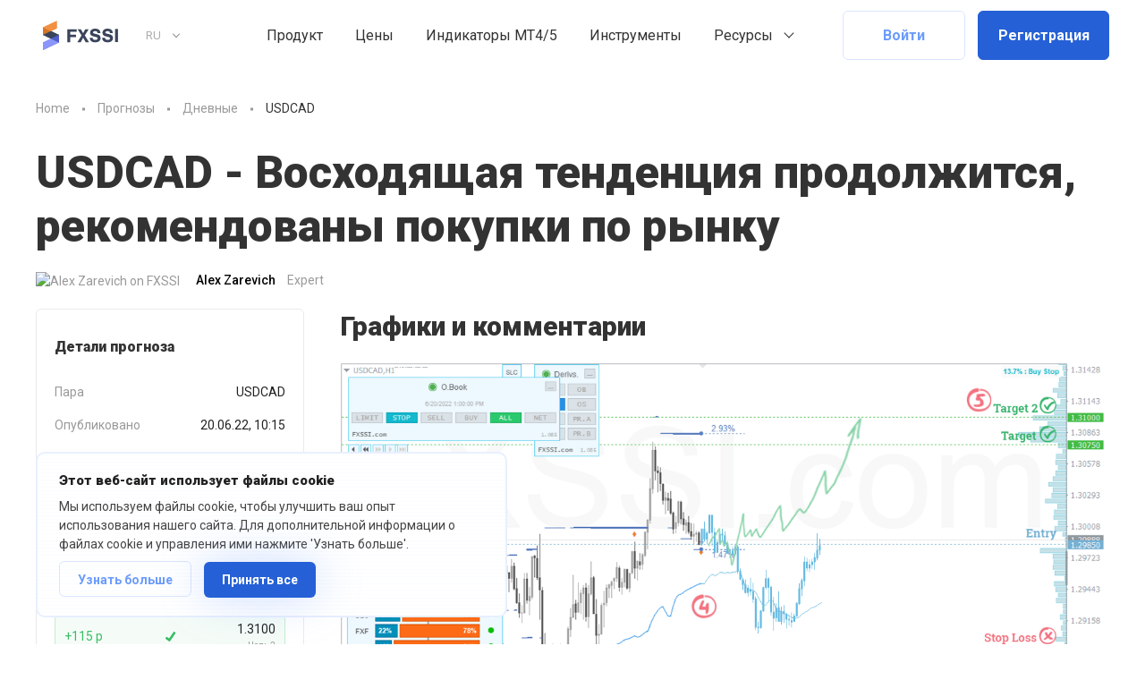

--- FILE ---
content_type: text/html; charset=UTF-8
request_url: https://fxssi.net/usdcad-daily-forecast-for-20-jun-2022
body_size: 158020
content:

<!-- starts T: /templates/pages/forecast -->

<!-- starts T: /templates/common/header-new -->
<!DOCTYPE html>
<html  class="is-ltr lang-ru lang-ru page-public-fxssi-com-pages-single-forecastpage" lang="ru">

<!-- starts T: /templates/common/head -->

<head>
    <meta http-equiv="X-UA-Compatible" content="IE=Edge"/>
    <meta name="google-site-verification" content="NDAiEP5SYx9PB4fivz_fvPWTTAYfqFv53cl3Kf0X4Do"/>
    <meta name="google-site-verification" content="3HvgjDBFQ6-F76QSUu61LN5lkEdtDP_Kkn7_6aQrS_g" />

    <meta name="msvalidate.01" content="E0FA1BEE706180F864E0DA84C502C4A6"/>
    <meta name="yandex-verification" content="baa1af3831984b40" />
    <meta name="yandex-verification" content="7678b5afb9b4a025" />
        <meta name="PageClass" content="public_fxssi_com\pages\single\ForecastPage">
    <link rel="preconnect" href="https://fonts.googleapis.com">
    <link rel="preconnect" href="https://fonts.gstatic.com" crossorigin>
                <meta charset="UTF-8">
            <title>USDCAD - Дневной прогноз на 6/20/22</title>
            <meta name="description" content="USDCAD - Дневной прогноз на 6/20/22. USDCAD - Восходящая тенденция продолжится, рекомендованы покупки по рынку">
            <meta name="viewport" content="width=device-width,minimum-scale=1,initial-scale=1,min-width=360">
            <link type="image/x-icon" href="https://fxssi.net/favicon.png?v=3" rel="icon">
            <meta itemprop="name" content="USDCAD - Восходящая тенденция продолжится, рекомендованы покупки по рынку">
            <meta itemprop="description" content="USDCAD - Дневной прогноз на 6/20/22. USDCAD - Восходящая тенденция продолжится, рекомендованы покупки по рынку">
            <meta property="og:title" content="USDCAD - Восходящая тенденция продолжится, рекомендованы покупки по рынку">
            <meta property="og:description" content="USDCAD - Дневной прогноз на 6/20/22. USDCAD - Восходящая тенденция продолжится, рекомендованы покупки по рынку">
            <link href="https://fxssi.net/usdcad-daily-forecast-for-20-jun-2022" rel="canonical">
            <link href="/apple-touch-icon.png" rel="apple-touch">
            <link href="/apple-touch-icon-57x57.png" size="57x57" rel="apple-touch-icon">
            <link href="/apple-touch-icon-60x60.png" size="60x60" rel="apple-touch-icon">
            <link href="/apple-touch-icon-72x72.png" size="72x72" rel="apple-touch-icon">
            <link href="/apple-touch-icon-76x76.png" size="76x76" rel="apple-touch-icon">
            <link href="/apple-touch-icon-114x114.png" size="114x114" rel="apple-touch-icon">
            <link href="/apple-touch-icon-120x120.png" size="120x120" rel="apple-touch-icon">
            <link href="/apple-touch-icon-144x144.png" size="144x144" rel="apple-touch-icon">
            <link href="/apple-touch-icon-152x152.png" size="152x152" rel="apple-touch-icon">
            <link href="/apple-touch-icon-180x180.png" size="180x180" rel="apple-touch-icon">
            <link type="image/png" href="/favicon-16x16.png" rel="icon" sizes="16x16">
            <link type="image/png" href="/favicon-32x32.png" rel="icon" sizes="32x32">
            <link type="image/png" href="/favicon-96x96.png" rel="icon" sizes="96x96">
            <link type="image/png" href="/favicon-128x128.png" rel="icon" sizes="128x128">
            <link type="image/png" href="/favicon-196x196.png" rel="icon" sizes="196x196">
            <meta name="application-name" content="FXSSI - Платформа для анализа настроений на рынке Форекс">
            <meta name="msapplication-TileColor" content="#6C9CFC">
            <meta name="msapplication-square70x70logo" content="mstile-70x70.png">
            <meta name="msapplication-TileImage" content="mstile-144x144.png">
            <meta name="msapplication-square150x150logo" content="mstile-150x150.png">
            <meta name="msapplication-wide310x150logo" content="mstile-310x150.png">
            <meta name="msapplication-square310x310logo" content="mstile-310x310.png">
            <meta name="msapplication-TileColor" content="#6c9cfc">
            <meta name="theme-color" content="#6c9cfc">
            <meta name="msapplication-navbutton-color" content="#6c9cfc">
            <meta name="apple-mobile-web-app-status-bar-style" content="#6c9cfc">
            <link href="/manifest.json" rel="manifest">
            <meta property="og:url" content="https://fxssi.net/usdcad-daily-forecast-for-20-jun-2022">
            <meta property="og:site_name" content="FXSSI - Платформа для анализа настроений на рынке Форекс">
            <meta property="og:image" content="https://fxssi.net/images/forecasts/forecast-751526d0530607dc04859b6b4a64fba0.png">
            <meta property="fb:app_id" content="301767193642632">
            <meta property="twitter:card" content="summary">
            <meta property="twitter:description" content="USDCAD - Дневной прогноз на 6/20/22. USDCAD - Восходящая тенденция продолжится, рекомендованы покупки по рынку">
            <meta property="twitter:title" content="USDCAD - Восходящая тенденция продолжится, рекомендованы покупки по рынку">
            <meta property="twitter:site" content="@fxssicom">
            <meta property="twitter:creator" content="@fxssicom">
            <meta property="twitter:image" content="https://fxssi.net/images/forecasts/forecast-751526d0530607dc04859b6b4a64fba0.png">
            <meta property="twitter:image:src" content="https://fxssi.net/images/forecasts/forecast-751526d0530607dc04859b6b4a64fba0.png">
            <meta itemprop="image" content="https://fxssi.net/images/forecasts/forecast-751526d0530607dc04859b6b4a64fba0.png">
            <meta property="og:type" content="article">
            <link href="https://fxssi.com/usdcad-daily-forecast-for-20-jun-2022" rel="alternate" hreflang="x-default">
            <link href="https://fxssi.com/usdcad-daily-forecast-for-20-jun-2022" rel="alternate" hreflang="en">
            <link href="https://fxssi.net/usdcad-daily-forecast-for-20-jun-2022" rel="alternate" hreflang="ru">
            <link href="https://fxssi.es/usdcad-daily-forecast-for-20-jun-2022" rel="alternate" hreflang="es">
            <link href="https://fxssi.de/usdcad-daily-forecast-for-20-jun-2022" rel="alternate" hreflang="de">
            <link href="https://fxssi.jp/usdcad-daily-forecast-for-20-jun-2022" rel="alternate" hreflang="ja">
            <link href="https://fxssi.fr/usdcad-daily-forecast-for-20-jun-2022" rel="alternate" hreflang="fr">
            <link href="https://fxssi.co/usdcad-daily-forecast-for-20-jun-2022" rel="alternate" hreflang="th">
    
    <!-- Google tag (gtag.js) -->
    <script async src="https://www.googletagmanager.com/gtag/js?id=G-S6ZK0MF8YS"></script>
    <script>
        window.dataLayer = window.dataLayer || [];
        function gtag(){dataLayer.push(arguments);}
        gtag('js', new Date());

        gtag('config', 'G-S6ZK0MF8YS');
    </script>

    <script type="text/javascript">
        window['__fxssi__language'] = 'ru';
    </script>

                        <script async src="//pagead2.googlesyndication.com/pagead/js/adsbygoogle.js"></script>
            <script>
                (adsbygoogle = window.adsbygoogle || []).push({
                    google_ad_client: "ca-pub-7374497686880681",
                    enable_page_level_ads: true
                });
            </script>
            </head>
<!-- ends T: /templates/common/head -->
<!-- continues T: /templates/common/header-new -->
<body class="">
<style>
    @charset "UTF-8"; .fa,.fas,.far,.fal{display:inline-block;font:normal normal normal 14px/1 "Font Awesome 5 Pro";font-size:inherit;text-rendering:auto;-webkit-font-smoothing:antialiased;-moz-osx-font-smoothing:grayscale}.fa-lg{font-size:1.33333333em;line-height:0.75em;vertical-align:-15%}.fa-2x{font-size:2em}.fa-3x{font-size:3em}.fa-4x{font-size:4em}.fa-5x{font-size:5em}.fa-fw{width:1.28571429em;text-align:center}.fa-ul{padding-left:0;margin-left:2.14285714em;list-style-type:none}.fa-ul>li{position:relative}.fa-li{position:absolute;left:-2.14285714em;width:2.14285714em;top:0.14285714em;text-align:center}.fa-li.fa-lg{left:-1.85714286em}.fa-border{padding:0.2em 0.25em 0.15em;border:solid 0.08em #eee;border-radius:0.1em}.fa-pull-left{float:left}.fa-pull-right{float:right}.fa.fa-pull-left{margin-right:0.3em}.fa.fa-pull-right{margin-left:0.3em}.pull-right{float:right}.pull-left{float:left}.fa.pull-left{margin-right:0.3em}.fa.pull-right{margin-left:0.3em}.fa-spin{-webkit-animation:fa-spin 2s infinite linear;animation:fa-spin 2s infinite linear}.fa-pulse{-webkit-animation:fa-spin 1s infinite steps(8);animation:fa-spin 1s infinite steps(8)}@-webkit-keyframes fa-spin{0%{-webkit-transform:rotate(0deg);transform:rotate(0deg)}100%{-webkit-transform:rotate(359deg);transform:rotate(359deg)}}@keyframes fa-spin{0%{-webkit-transform:rotate(0deg);transform:rotate(0deg)}100%{-webkit-transform:rotate(359deg);transform:rotate(359deg)}}.fa-rotate-90{-ms-filter:"progid:DXImageTransform.Microsoft.BasicImage(rotation=1)";-webkit-transform:rotate(90deg);-ms-transform:rotate(90deg);transform:rotate(90deg)}.fa-rotate-180{-ms-filter:"progid:DXImageTransform.Microsoft.BasicImage(rotation=2)";-webkit-transform:rotate(180deg);-ms-transform:rotate(180deg);transform:rotate(180deg)}.fa-rotate-270{-ms-filter:"progid:DXImageTransform.Microsoft.BasicImage(rotation=3)";-webkit-transform:rotate(270deg);-ms-transform:rotate(270deg);transform:rotate(270deg)}.fa-flip-horizontal{-ms-filter:"progid:DXImageTransform.Microsoft.BasicImage(rotation=0, mirror=1)";-webkit-transform:scale(-1, 1);-ms-transform:scale(-1, 1);transform:scale(-1, 1)}.fa-flip-vertical{-ms-filter:"progid:DXImageTransform.Microsoft.BasicImage(rotation=2, mirror=1)";-webkit-transform:scale(1, -1);-ms-transform:scale(1, -1);transform:scale(1, -1)}:root .fa-rotate-90,:root .fa-rotate-180,:root .fa-rotate-270,:root .fa-flip-horizontal,:root .fa-flip-vertical{filter:none}.fa-stack{position:relative;display:inline-block;width:2em;height:2em;line-height:2em;vertical-align:middle}.fa-stack-1x,.fa-stack-2x{position:absolute;left:0;width:100%;text-align:center}.fa-stack-1x{line-height:inherit}.fa-stack-2x{font-size:2em}.fa-inverse{color:#fff}.fa-glass:before{content:""}.fa-music:before{content:""}.fa-search:before{content:""}.fa-envelope-o:before{content:""}.fa-heart:before{content:""}.fa-star:before{content:""}.fa-star-o:before{content:""}.fa-user:before{content:""}.fa-film:before{content:""}.fa-th-large:before{content:""}.fa-th:before{content:""}.fa-th-list:before{content:""}.fa-check:before{content:""}.fa-remove:before,.fa-close:before,.fa-times:before{content:""}.fa-search-plus:before{content:""}.fa-search-minus:before{content:""}.fa-power-off:before{content:""}.fa-signal:before{content:""}.fa-gear:before,.fa-cog:before{content:""}.fa-trash-o:before{content:""}.fa-home:before{content:""}.fa-file-o:before{content:""}.fa-clock-o:before{content:""}.fa-road:before{content:""}.fa-download:before{content:""}.fa-arrow-circle-o-down:before{content:""}.fa-arrow-circle-o-up:before{content:""}.fa-inbox:before{content:""}.fa-play-circle-o:before{content:""}.fa-rotate-right:before,.fa-repeat:before{content:""}.fa-refresh:before{content:""}.fa-list-alt:before{content:""}.fa-lock:before{content:""}.fa-flag:before{content:""}.fa-headphones:before{content:""}.fa-volume-off:before{content:""}.fa-volume-down:before{content:""}.fa-volume-up:before{content:""}.fa-qrcode:before{content:""}.fa-barcode:before{content:""}.fa-tag:before{content:""}.fa-tags:before{content:""}.fa-book:before{content:""}.fa-bookmark:before{content:""}.fa-print:before{content:""}.fa-camera:before{content:""}.fa-font:before{content:""}.fa-bold:before{content:""}.fa-italic:before{content:""}.fa-text-height:before{content:""}.fa-text-width:before{content:""}.fa-align-left:before{content:""}.fa-align-center:before{content:""}.fa-align-right:before{content:""}.fa-align-justify:before{content:""}.fa-list:before{content:""}.fa-dedent:before,.fa-outdent:before{content:""}.fa-indent:before{content:""}.fa-video-camera:before{content:""}.fa-photo:before,.fa-image:before,.fa-picture-o:before{content:""}.fa-pencil:before{content:""}.fa-map-marker:before{content:""}.fa-adjust:before{content:""}.fa-tint:before{content:""}.fa-edit:before,.fa-pencil-square-o:before{content:""}.fa-share-square-o:before{content:""}.fa-check-square-o:before{content:""}.fa-arrows:before{content:""}.fa-step-backward:before{content:""}.fa-fast-backward:before{content:""}.fa-backward:before{content:""}.fa-play:before{content:""}.fa-pause:before{content:""}.fa-stop:before{content:""}.fa-forward:before{content:""}.fa-fast-forward:before{content:""}.fa-step-forward:before{content:""}.fa-eject:before{content:""}.fa-chevron-left:before{content:""}.fa-chevron-right:before{content:""}.fa-plus-circle:before{content:""}.fa-minus-circle:before{content:""}.fa-times-circle:before{content:""}.fa-check-circle:before{content:""}.fa-question-circle:before{content:""}.fa-info-circle:before{content:""}.fa-crosshairs:before{content:""}.fa-times-circle-o:before{content:""}.fa-check-circle-o:before{content:""}.fa-ban:before{content:""}.fa-arrow-left:before{content:""}.fa-arrow-right:before{content:""}.fa-arrow-up:before{content:""}.fa-arrow-down:before{content:""}.fa-mail-forward:before,.fa-share:before{content:""}.fa-expand:before{content:""}.fa-compress:before{content:""}.fa-plus:before{content:""}.fa-minus:before{content:""}.fa-asterisk:before{content:""}.fa-exclamation-circle:before{content:""}.fa-gift:before{content:""}.fa-leaf:before{content:""}.fa-fire:before{content:""}.fa-eye:before{content:""}.fa-eye-slash:before{content:""}.fa-warning:before,.fa-exclamation-triangle:before{content:""}.fa-plane:before{content:""}.fa-calendar:before{content:""}.fa-random:before{content:""}.fa-comment:before{content:""}.fa-magnet:before{content:""}.fa-chevron-up:before{content:""}.fa-chevron-down:before{content:""}.fa-retweet:before{content:""}.fa-shopping-cart:before{content:""}.fa-folder:before{content:""}.fa-folder-open:before{content:""}.fa-arrows-v:before{content:""}.fa-arrows-h:before{content:""}.fa-bar-chart-o:before,.fa-bar-chart:before{content:""}.fa-twitter-square:before{content:""}.fa-facebook-square:before{content:""}.fa-camera-retro:before{content:""}.fa-key:before{content:""}.fa-gears:before,.fa-cogs:before{content:""}.fa-comments:before{content:""}.fa-thumbs-o-up:before{content:""}.fa-thumbs-o-down:before{content:""}.fa-star-half:before{content:""}.fa-heart-o:before{content:""}.fa-sign-out:before{content:""}.fa-linkedin-square:before{content:""}.fa-thumb-tack:before{content:""}.fa-external-link:before{content:""}.fa-sign-in:before{content:""}.fa-trophy:before{content:""}.fa-github-square:before{content:""}.fa-upload:before{content:""}.fa-lemon-o:before{content:""}.fa-phone:before{content:""}.fa-square-o:before{content:""}.fa-bookmark-o:before{content:""}.fa-phone-square:before{content:""}.fa-twitter:before{content:""}.fa-facebook-f:before,.fa-facebook:before{content:""}.fa-github:before{content:""}.fa-unlock:before{content:""}.fa-credit-card:before{content:""}.fa-feed:before,.fa-rss:before{content:""}.fa-hdd-o:before{content:""}.fa-bullhorn:before{content:""}.fa-bell:before{content:""}.fa-certificate:before{content:""}.fa-hand-o-right:before{content:""}.fa-hand-o-left:before{content:""}.fa-hand-o-up:before{content:""}.fa-hand-o-down:before{content:""}.fa-arrow-circle-left:before{content:""}.fa-arrow-circle-right:before{content:""}.fa-arrow-circle-up:before{content:""}.fa-arrow-circle-down:before{content:""}.fa-globe:before{content:""}.fa-wrench:before{content:""}.fa-tasks:before{content:""}.fa-filter:before{content:""}.fa-briefcase:before{content:""}.fa-arrows-alt:before{content:""}.fa-group:before,.fa-users:before{content:""}.fa-chain:before,.fa-link:before{content:""}.fa-cloud:before{content:""}.fa-flask:before{content:""}.fa-cut:before,.fa-scissors:before{content:""}.fa-copy:before,.fa-files-o:before{content:""}.fa-paperclip:before{content:""}.fa-save:before,.fa-floppy-o:before{content:""}.fa-square:before{content:""}.fa-navicon:before,.fa-reorder:before,.fa-bars:before{content:""}.fa-list-ul:before{content:""}.fa-list-ol:before{content:""}.fa-strikethrough:before{content:""}.fa-underline:before{content:""}.fa-table:before{content:""}.fa-magic:before{content:""}.fa-truck:before{content:""}.fa-pinterest:before{content:""}.fa-pinterest-square:before{content:""}.fa-google-plus-square:before{content:""}.fa-google-plus:before{content:""}.fa-money:before{content:""}.fa-caret-down:before{content:""}.fa-caret-up:before{content:""}.fa-caret-left:before{content:""}.fa-caret-right:before{content:""}.fa-columns:before{content:""}.fa-unsorted:before,.fa-sort:before{content:""}.fa-sort-down:before,.fa-sort-desc:before{content:""}.fa-sort-up:before,.fa-sort-asc:before{content:""}.fa-envelope:before{content:""}.fa-linkedin:before{content:""}.fa-rotate-left:before,.fa-undo:before{content:""}.fa-legal:before,.fa-gavel:before{content:""}.fa-dashboard:before,.fa-tachometer:before{content:""}.fa-comment-o:before{content:""}.fa-comments-o:before{content:""}.fa-flash:before,.fa-bolt:before{content:""}.fa-sitemap:before{content:""}.fa-umbrella:before{content:""}.fa-paste:before,.fa-clipboard:before{content:""}.fa-lightbulb-o:before{content:""}.fa-exchange:before{content:""}.fa-cloud-download:before{content:""}.fa-cloud-upload:before{content:""}.fa-user-md:before{content:""}.fa-stethoscope:before{content:""}.fa-suitcase:before{content:""}.fa-bell-o:before{content:""}.fa-coffee:before{content:""}.fa-cutlery:before{content:""}.fa-file-text-o:before{content:""}.fa-building-o:before{content:""}.fa-hospital-o:before{content:""}.fa-ambulance:before{content:""}.fa-medkit:before{content:""}.fa-fighter-jet:before{content:""}.fa-beer:before{content:""}.fa-h-square:before{content:""}.fa-plus-square:before{content:""}.fa-angle-double-left:before{content:""}.fa-angle-double-right:before{content:""}.fa-angle-double-up:before{content:""}.fa-angle-double-down:before{content:""}.fa-angle-left:before{content:""}.fa-angle-right:before{content:""}.fa-angle-up:before{content:""}.fa-angle-down:before{content:""}.fa-desktop:before{content:""}.fa-laptop:before{content:""}.fa-tablet:before{content:""}.fa-mobile-phone:before,.fa-mobile:before{content:""}.fa-circle-o:before{content:""}.fa-quote-left:before{content:""}.fa-quote-right:before{content:""}.fa-spinner:before{content:""}.fa-circle:before{content:""}.fa-mail-reply:before,.fa-reply:before{content:""}.fa-github-alt:before{content:""}.fa-folder-o:before{content:""}.fa-folder-open-o:before{content:""}.fa-smile-o:before{content:""}.fa-frown-o:before{content:""}.fa-meh-o:before{content:""}.fa-gamepad:before{content:""}.fa-keyboard-o:before{content:""}.fa-flag-o:before{content:""}.fa-flag-checkered:before{content:""}.fa-terminal:before{content:""}.fa-code:before{content:""}.fa-mail-reply-all:before,.fa-reply-all:before{content:""}.fa-star-half-empty:before,.fa-star-half-full:before,.fa-star-half-o:before{content:""}.fa-location-arrow:before{content:""}.fa-crop:before{content:""}.fa-code-fork:before{content:""}.fa-unlink:before,.fa-chain-broken:before{content:""}.fa-question:before{content:""}.fa-info:before{content:""}.fa-exclamation:before{content:""}.fa-superscript:before{content:""}.fa-subscript:before{content:""}.fa-eraser:before{content:""}.fa-puzzle-piece:before{content:""}.fa-microphone:before{content:""}.fa-microphone-slash:before{content:""}.fa-shield:before{content:""}.fa-calendar-o:before{content:""}.fa-fire-extinguisher:before{content:""}.fa-rocket:before{content:""}.fa-maxcdn:before{content:""}.fa-chevron-circle-left:before{content:""}.fa-chevron-circle-right:before{content:""}.fa-chevron-circle-up:before{content:""}.fa-chevron-circle-down:before{content:""}.fa-html5:before{content:""}.fa-css3:before{content:""}.fa-anchor:before{content:""}.fa-unlock-alt:before{content:""}.fa-bullseye:before{content:""}.fa-ellipsis-h:before{content:""}.fa-ellipsis-v:before{content:""}.fa-rss-square:before{content:""}.fa-play-circle:before{content:""}.fa-ticket:before{content:""}.fa-minus-square:before{content:""}.fa-minus-square-o:before{content:""}.fa-level-up:before{content:""}.fa-level-down:before{content:""}.fa-check-square:before{content:""}.fa-pencil-square:before{content:""}.fa-external-link-square:before{content:""}.fa-share-square:before{content:""}.fa-compass:before{content:""}.fa-toggle-down:before,.fa-caret-square-o-down:before{content:""}.fa-toggle-up:before,.fa-caret-square-o-up:before{content:""}.fa-toggle-right:before,.fa-caret-square-o-right:before{content:""}.fa-euro:before,.fa-eur:before{content:""}.fa-gbp:before{content:""}.fa-dollar:before,.fa-usd:before{content:""}.fa-rupee:before,.fa-inr:before{content:""}.fa-cny:before,.fa-rmb:before,.fa-yen:before,.fa-jpy:before{content:""}.fa-ruble:before,.fa-rouble:before,.fa-rub:before{content:""}.fa-won:before,.fa-krw:before{content:""}.fa-bitcoin:before,.fa-btc:before{content:""}.fa-file:before{content:""}.fa-file-text:before{content:""}.fa-sort-alpha-asc:before{content:""}.fa-sort-alpha-desc:before{content:""}.fa-sort-amount-asc:before{content:""}.fa-sort-amount-desc:before{content:""}.fa-sort-numeric-asc:before{content:""}.fa-sort-numeric-desc:before{content:""}.fa-thumbs-up:before{content:""}.fa-thumbs-down:before{content:""}.fa-youtube-square:before{content:""}.fa-youtube:before{content:""}.fa-xing:before{content:""}.fa-xing-square:before{content:""}.fa-youtube-play:before{content:""}.fa-dropbox:before{content:""}.fa-stack-overflow:before{content:""}.fa-instagram:before{content:""}.fa-flickr:before{content:""}.fa-adn:before{content:""}.fa-bitbucket:before{content:""}.fa-bitbucket-square:before{content:""}.fa-tumblr:before{content:""}.fa-tumblr-square:before{content:""}.fa-long-arrow-down:before{content:""}.fa-long-arrow-up:before{content:""}.fa-long-arrow-left:before{content:""}.fa-long-arrow-right:before{content:""}.fa-apple:before{content:""}.fa-windows:before{content:""}.fa-android:before{content:""}.fa-linux:before{content:""}.fa-dribbble:before{content:""}.fa-skype:before{content:""}.fa-foursquare:before{content:""}.fa-trello:before{content:""}.fa-female:before{content:""}.fa-male:before{content:""}.fa-gittip:before,.fa-gratipay:before{content:""}.fa-sun-o:before{content:""}.fa-moon-o:before{content:""}.fa-archive:before{content:""}.fa-bug:before{content:""}.fa-vk:before{content:""}.fa-weibo:before{content:""}.fa-renren:before{content:""}.fa-pagelines:before{content:""}.fa-stack-exchange:before{content:""}.fa-arrow-circle-o-right:before{content:""}.fa-arrow-circle-o-left:before{content:""}.fa-toggle-left:before,.fa-caret-square-o-left:before{content:""}.fa-dot-circle-o:before{content:""}.fa-wheelchair:before{content:""}.fa-vimeo-square:before{content:""}.fa-turkish-lira:before,.fa-try:before{content:""}.fa-plus-square-o:before{content:""}.fa-space-shuttle:before{content:""}.fa-slack:before{content:""}.fa-envelope-square:before{content:""}.fa-wordpress:before{content:""}.fa-openid:before{content:""}.fa-institution:before,.fa-bank:before,.fa-university:before{content:""}.fa-mortar-board:before,.fa-graduation-cap:before{content:""}.fa-yahoo:before{content:""}.fa-google:before{content:""}.fa-reddit:before{content:""}.fa-reddit-square:before{content:""}.fa-stumbleupon-circle:before{content:""}.fa-stumbleupon:before{content:""}.fa-delicious:before{content:""}.fa-digg:before{content:""}.fa-pied-piper-pp:before{content:""}.fa-pied-piper-alt:before{content:""}.fa-drupal:before{content:""}.fa-joomla:before{content:""}.fa-language:before{content:""}.fa-fax:before{content:""}.fa-building:before{content:""}.fa-child:before{content:""}.fa-paw:before{content:""}.fa-spoon:before{content:""}.fa-cube:before{content:""}.fa-cubes:before{content:""}.fa-behance:before{content:""}.fa-behance-square:before{content:""}.fa-steam:before{content:""}.fa-steam-square:before{content:""}.fa-recycle:before{content:""}.fa-automobile:before,.fa-car:before{content:""}.fa-cab:before,.fa-taxi:before{content:""}.fa-tree:before{content:""}.fa-spotify:before{content:""}.fa-deviantart:before{content:""}.fa-soundcloud:before{content:""}.fa-database:before{content:""}.fa-file-pdf-o:before{content:""}.fa-file-word-o:before{content:""}.fa-file-excel-o:before{content:""}.fa-file-powerpoint-o:before{content:""}.fa-file-photo-o:before,.fa-file-picture-o:before,.fa-file-image-o:before{content:""}.fa-file-zip-o:before,.fa-file-archive-o:before{content:""}.fa-file-sound-o:before,.fa-file-audio-o:before{content:""}.fa-file-movie-o:before,.fa-file-video-o:before{content:""}.fa-file-code-o:before{content:""}.fa-vine:before{content:""}.fa-codepen:before{content:""}.fa-jsfiddle:before{content:""}.fa-life-bouy:before,.fa-life-buoy:before,.fa-life-saver:before,.fa-support:before,.fa-life-ring:before{content:""}.fa-circle-o-notch:before{content:""}.fa-ra:before,.fa-resistance:before,.fa-rebel:before{content:""}.fa-ge:before,.fa-empire:before{content:""}.fa-git-square:before{content:""}.fa-git:before{content:""}.fa-y-combinator-square:before,.fa-yc-square:before,.fa-hacker-news:before{content:""}.fa-tencent-weibo:before{content:""}.fa-qq:before{content:""}.fa-wechat:before,.fa-weixin:before{content:""}.fa-send:before,.fa-paper-plane:before{content:""}.fa-send-o:before,.fa-paper-plane-o:before{content:""}.fa-history:before{content:""}.fa-circle-thin:before{content:""}.fa-header:before{content:""}.fa-paragraph:before{content:""}.fa-sliders:before{content:""}.fa-share-alt:before{content:""}.fa-share-alt-square:before{content:""}.fa-bomb:before{content:""}.fa-soccer-ball-o:before,.fa-futbol-o:before{content:""}.fa-tty:before{content:""}.fa-binoculars:before{content:""}.fa-plug:before{content:""}.fa-slideshare:before{content:""}.fa-twitch:before{content:""}.fa-yelp:before{content:""}.fa-newspaper-o:before{content:""}.fa-wifi:before{content:""}.fa-calculator:before{content:""}.fa-paypal:before{content:""}.fa-google-wallet:before{content:""}.fa-cc-visa:before{content:""}.fa-cc-mastercard:before{content:""}.fa-cc-discover:before{content:""}.fa-cc-amex:before{content:""}.fa-cc-paypal:before{content:""}.fa-cc-stripe:before{content:""}.fa-bell-slash:before{content:""}.fa-bell-slash-o:before{content:""}.fa-trash:before{content:""}.fa-copyright:before{content:""}.fa-at:before{content:""}.fa-eyedropper:before{content:""}.fa-paint-brush:before{content:""}.fa-birthday-cake:before{content:""}.fa-area-chart:before{content:""}.fa-pie-chart:before{content:""}.fa-line-chart:before{content:""}.fa-lastfm:before{content:""}.fa-lastfm-square:before{content:""}.fa-toggle-off:before{content:""}.fa-toggle-on:before{content:""}.fa-bicycle:before{content:""}.fa-bus:before{content:""}.fa-ioxhost:before{content:""}.fa-angellist:before{content:""}.fa-cc:before{content:""}.fa-shekel:before,.fa-sheqel:before,.fa-ils:before{content:""}.fa-meanpath:before{content:""}.fa-buysellads:before{content:""}.fa-connectdevelop:before{content:""}.fa-dashcube:before{content:""}.fa-forumbee:before{content:""}.fa-leanpub:before{content:""}.fa-sellsy:before{content:""}.fa-shirtsinbulk:before{content:""}.fa-simplybuilt:before{content:""}.fa-skyatlas:before{content:""}.fa-cart-plus:before{content:""}.fa-cart-arrow-down:before{content:""}.fa-diamond:before{content:""}.fa-ship:before{content:""}.fa-user-secret:before{content:""}.fa-motorcycle:before{content:""}.fa-street-view:before{content:""}.fa-heartbeat:before{content:""}.fa-venus:before{content:""}.fa-mars:before{content:""}.fa-mercury:before{content:""}.fa-intersex:before,.fa-transgender:before{content:""}.fa-transgender-alt:before{content:""}.fa-venus-double:before{content:""}.fa-mars-double:before{content:""}.fa-venus-mars:before{content:""}.fa-mars-stroke:before{content:""}.fa-mars-stroke-v:before{content:""}.fa-mars-stroke-h:before{content:""}.fa-neuter:before{content:""}.fa-genderless:before{content:""}.fa-facebook-official:before{content:""}.fa-pinterest-p:before{content:""}.fa-whatsapp:before{content:""}.fa-server:before{content:""}.fa-user-plus:before{content:""}.fa-user-times:before{content:""}.fa-hotel:before,.fa-bed:before{content:""}.fa-viacoin:before{content:""}.fa-train:before{content:""}.fa-subway:before{content:""}.fa-medium:before{content:""}.fa-yc:before,.fa-y-combinator:before{content:""}.fa-optin-monster:before{content:""}.fa-opencart:before{content:""}.fa-expeditedssl:before{content:""}.fa-battery-4:before,.fa-battery:before,.fa-battery-full:before{content:""}.fa-battery-3:before,.fa-battery-three-quarters:before{content:""}.fa-battery-2:before,.fa-battery-half:before{content:""}.fa-battery-1:before,.fa-battery-quarter:before{content:""}.fa-battery-0:before,.fa-battery-empty:before{content:""}.fa-mouse-pointer:before{content:""}.fa-i-cursor:before{content:""}.fa-object-group:before{content:""}.fa-object-ungroup:before{content:""}.fa-sticky-note:before{content:""}.fa-sticky-note-o:before{content:""}.fa-cc-jcb:before{content:""}.fa-cc-diners-club:before{content:""}.fa-clone:before{content:""}.fa-balance-scale:before{content:""}.fa-hourglass-o:before{content:""}.fa-hourglass-1:before,.fa-hourglass-start:before{content:""}.fa-hourglass-2:before,.fa-hourglass-half:before{content:""}.fa-hourglass-3:before,.fa-hourglass-end:before{content:""}.fa-hourglass:before{content:""}.fa-hand-grab-o:before,.fa-hand-rock-o:before{content:""}.fa-hand-stop-o:before,.fa-hand-paper-o:before{content:""}.fa-hand-scissors-o:before{content:""}.fa-hand-lizard-o:before{content:""}.fa-hand-spock-o:before{content:""}.fa-hand-pointer-o:before{content:""}.fa-hand-peace-o:before{content:""}.fa-trademark:before{content:""}.fa-registered:before{content:""}.fa-creative-commons:before{content:""}.fa-gg:before{content:""}.fa-gg-circle:before{content:""}.fa-tripadvisor:before{content:""}.fa-odnoklassniki:before{content:""}.fa-odnoklassniki-square:before{content:""}.fa-get-pocket:before{content:""}.fa-wikipedia-w:before{content:""}.fa-safari:before{content:""}.fa-chrome:before{content:""}.fa-firefox:before{content:""}.fa-opera:before{content:""}.fa-internet-explorer:before{content:""}.fa-tv:before,.fa-television:before{content:""}.fa-contao:before{content:""}.fa-500px:before{content:""}.fa-amazon:before{content:""}.fa-calendar-plus-o:before{content:""}.fa-calendar-minus-o:before{content:""}.fa-calendar-times-o:before{content:""}.fa-calendar-check-o:before{content:""}.fa-industry:before{content:""}.fa-map-pin:before{content:""}.fa-map-signs:before{content:""}.fa-map-o:before{content:""}.fa-map:before{content:""}.fa-commenting:before{content:""}.fa-commenting-o:before{content:""}.fa-houzz:before{content:""}.fa-vimeo:before{content:""}.fa-black-tie:before{content:""}.fa-fonticons:before{content:""}.fa-reddit-alien:before{content:""}.fa-edge:before{content:""}.fa-credit-card-alt:before{content:""}.fa-codiepie:before{content:""}.fa-modx:before{content:""}.fa-fort-awesome:before{content:""}.fa-usb:before{content:""}.fa-product-hunt:before{content:""}.fa-mixcloud:before{content:""}.fa-scribd:before{content:""}.fa-pause-circle:before{content:""}.fa-pause-circle-o:before{content:""}.fa-stop-circle:before{content:""}.fa-stop-circle-o:before{content:""}.fa-shopping-bag:before{content:""}.fa-shopping-basket:before{content:""}.fa-hashtag:before{content:""}.fa-bluetooth:before{content:""}.fa-bluetooth-b:before{content:""}.fa-percent:before{content:""}.fa-gitlab:before{content:""}.fa-wpbeginner:before{content:""}.fa-wpforms:before{content:""}.fa-envira:before{content:""}.fa-universal-access:before{content:""}.fa-wheelchair-alt:before{content:""}.fa-question-circle-o:before{content:""}.fa-blind:before{content:""}.fa-audio-description:before{content:""}.fa-volume-control-phone:before{content:""}.fa-braille:before{content:""}.fa-assistive-listening-systems:before{content:""}.fa-asl-interpreting:before,.fa-american-sign-language-interpreting:before{content:""}.fa-deafness:before,.fa-hard-of-hearing:before,.fa-deaf:before{content:""}.fa-glide:before{content:""}.fa-glide-g:before{content:""}.fa-signing:before,.fa-sign-language:before{content:""}.fa-low-vision:before{content:""}.fa-viadeo:before{content:""}.fa-viadeo-square:before{content:""}.fa-snapchat:before{content:""}.fa-snapchat-ghost:before{content:""}.fa-snapchat-square:before{content:""}.fa-pied-piper:before{content:""}.fa-first-order:before{content:""}.fa-yoast:before{content:""}.fa-themeisle:before{content:""}.fa-google-plus-circle:before,.fa-google-plus-official:before{content:""}.fa-fa:before,.fa-font-awesome:before{content:""}.fa-handshake-o:before{content:""}.fa-envelope-open:before{content:""}.fa-envelope-open-o:before{content:""}.fa-linode:before{content:""}.fa-address-book:before{content:""}.fa-address-book-o:before{content:""}.fa-vcard:before,.fa-address-card:before{content:""}.fa-vcard-o:before,.fa-address-card-o:before{content:""}.fa-user-circle:before{content:""}.fa-user-circle-o:before{content:""}.fa-user-o:before{content:""}.fa-id-badge:before{content:""}.fa-drivers-license:before,.fa-id-card:before{content:""}.fa-drivers-license-o:before,.fa-id-card-o:before{content:""}.fa-quora:before{content:""}.fa-free-code-camp:before{content:""}.fa-telegram:before{content:""}.fa-thermometer-4:before,.fa-thermometer:before,.fa-thermometer-full:before{content:""}.fa-thermometer-3:before,.fa-thermometer-three-quarters:before{content:""}.fa-thermometer-2:before,.fa-thermometer-half:before{content:""}.fa-thermometer-1:before,.fa-thermometer-quarter:before{content:""}.fa-thermometer-0:before,.fa-thermometer-empty:before{content:""}.fa-shower:before{content:""}.fa-bathtub:before,.fa-s15:before,.fa-bath:before{content:""}.fa-podcast:before{content:""}.fa-window-maximize:before{content:""}.fa-window-minimize:before{content:""}.fa-window-restore:before{content:""}.fa-times-rectangle:before,.fa-window-close:before{content:""}.fa-times-rectangle-o:before,.fa-window-close-o:before{content:""}.fa-bandcamp:before{content:""}.fa-grav:before{content:""}.fa-etsy:before{content:""}.fa-imdb:before{content:""}.fa-ravelry:before{content:""}.fa-eercast:before{content:""}.fa-microchip:before{content:""}.fa-snowflake-o:before{content:""}.fa-superpowers:before{content:""}.fa-wpexplorer:before{content:""}.fa-meetup:before{content:""}@font-face{font-family:"Font Awesome 5 Pro";font-style:normal;font-weight:400;font-display:swap;src:url(/webfonts/fa-regular-400.eot);src:url(/webfonts/fa-regular-400.eot?#iefix) format("embedded-opentype"), url(/webfonts/fa-regular-400.woff2) format("woff2"), url(/webfonts/fa-regular-400.woff) format("woff"), url(/webfonts/fa-regular-400.ttf) format("truetype"), url(/webfonts/fa-regular-400.svg#fontawesome) format("svg")}/*! normalize.css v3.0.3 | MIT License | github.com/necolas/normalize.css */html{font-family:sans-serif;-ms-text-size-adjust:100%;-webkit-text-size-adjust:100%}body{margin:0}article,aside,details,figcaption,figure,footer,header,hgroup,main,menu,nav,section,summary{display:block}audio,canvas,progress,video{display:inline-block;vertical-align:baseline}audio:not([controls]){display:none;height:0}[hidden],template{display:none}a{background-color:transparent}a:active,a:hover{outline:0}abbr[title]{border-bottom:1px dotted}b,strong{font-weight:bold}dfn{font-style:italic}h1{font-size:2em;margin:0.67em 0}mark{background:#ff0;color:#000}small{font-size:80%}sub,sup{font-size:75%;line-height:0;position:relative;vertical-align:baseline}sup{top:-0.5em}sub{bottom:-0.25em}img{border:0}svg:not(:root){overflow:hidden}figure{margin:1em 40px}hr{box-sizing:content-box;height:0}pre{overflow:auto}code,kbd,pre,samp{font-family:monospace, monospace;font-size:1em}button,input,optgroup,select,textarea{color:inherit;font:inherit;margin:0}button{overflow:visible}button,select{text-transform:none}button,html input[type="button"],input[type="reset"],input[type="submit"]{-webkit-appearance:button;cursor:pointer}button[disabled],html input[disabled]{cursor:default}button::-moz-focus-inner,input::-moz-focus-inner{border:0;padding:0}input{line-height:normal}input[type="checkbox"],input[type="radio"]{box-sizing:border-box;padding:0}input[type="number"]::-webkit-inner-spin-button,input[type="number"]::-webkit-outer-spin-button{height:auto}input[type="search"]{-webkit-appearance:textfield;box-sizing:content-box}input[type="search"]::-webkit-search-cancel-button,input[type="search"]::-webkit-search-decoration{-webkit-appearance:none}fieldset{border:1px solid #c0c0c0;margin:0 2px;padding:0.35em 0.625em 0.75em}legend{border:0;padding:0}textarea{overflow:auto}optgroup{font-weight:bold}table{border-collapse:collapse;border-spacing:0}td,th{padding:0}.clearfix:after,.widget:after,.search-form:after,.post-password-form p:after,.navigation-single:after{content:"";display:block;clear:both}.ellipsis{white-space:nowrap;text-overflow:ellipsis;overflow:hidden}html{box-sizing:border-box}*,*:before,*:after{box-sizing:inherit}*{max-height:1000000px}body{color:#333;background:#fff;font:20px/1.5 "Roboto", "Arial", "Helvetica Neue", "Helvetica", sans-serif;min-width:320px;-webkit-font-smoothing:antialiased;-moz-osx-font-smoothing:grayscale}@media (max-width:1023px){body{font-size:16px}}@media (max-width:767px){body{font-size:20px}}@media (max-width:399px){body{font-size:16px}}img{max-width:100%;height:auto;vertical-align:top}.gm-style img{max-width:none}form,fieldset{margin:0;padding:0;border-style:none}input[type="text"],input[type="tel"],input[type="email"],input[type="search"],input[type="password"],textarea{-webkit-appearance:none;-webkit-border-radius:0;box-sizing:border-box;border:1px solid #999;padding:0.4em 0.7em}input[type="text"]:focus,input[type="tel"]:focus,input[type="email"]:focus,input[type="search"]:focus,input[type="password"]:focus,textarea:focus{border-color:#333}input[type="text"]::-webkit-input-placeholder,input[type="tel"]::-webkit-input-placeholder,input[type="email"]::-webkit-input-placeholder,input[type="search"]::-webkit-input-placeholder,input[type="password"]::-webkit-input-placeholder,textarea::-webkit-input-placeholder{color:#999}input[type="text"]::-moz-placeholder,input[type="tel"]::-moz-placeholder,input[type="email"]::-moz-placeholder,input[type="search"]::-moz-placeholder,input[type="password"]::-moz-placeholder,textarea::-moz-placeholder{opacity:1;color:#999}input[type="text"]:-moz-placeholder,input[type="tel"]:-moz-placeholder,input[type="email"]:-moz-placeholder,input[type="search"]:-moz-placeholder,input[type="password"]:-moz-placeholder,textarea:-moz-placeholder{color:#999}input[type="text"]:-ms-input-placeholder,input[type="tel"]:-ms-input-placeholder,input[type="email"]:-ms-input-placeholder,input[type="search"]:-ms-input-placeholder,input[type="password"]:-ms-input-placeholder,textarea:-ms-input-placeholder{color:#999}input[type="text"].placeholder,input[type="tel"].placeholder,input[type="email"].placeholder,input[type="search"].placeholder,input[type="password"].placeholder,textarea.placeholder{color:#999}select{-webkit-border-radius:0}textarea{resize:vertical;vertical-align:top}button,input[type="button"],input[type="reset"],input[type="file"],input[type="submit"]{-webkit-appearance:none;-webkit-border-radius:0;cursor:pointer}.widget{margin-bottom:1.5em}.widget ul{padding-left:2em}.widget select{min-width:150px}.comment-form label{display:block;padding-bottom:4px}.comment-form textarea{overflow:auto;margin:0;height:120px;min-height:120px}.comment-form textarea,.comment-form input[type="text"]{margin:0 4px 0 0;max-width:300px;width:100%}.comment-form input[type="submit"]{display:block;float:none}.post-password-form label{display:block;margin-bottom:4px}.post-password-form input[type="password"]{margin:0 4px 0 0;max-width:300px;width:100%}.search-form{margin-bottom:15px}.search-form input{float:left;height:2em}.search-form input[type="search"]{margin:0 4px 0 0;width:150px}.post-password-form input{float:left;height:2em}.post-password-form input[type="password"]{width:150px}.comment-form input[type="submit"],.post-password-form input[type="submit"],.search-form input[type="submit"]{background:#333;color:#fff;height:2em;border:none;padding:0 0.5em}.comment-form input[type="submit"]:hover,.post-password-form input[type="submit"]:hover,.search-form input[type="submit"]:hover{opacity:0.8}.commentlist{margin:0 0 1.5em}.commentlist .edit-link{margin:0}.commentlist .avatar-holder{float:left;margin:0 1.5em 4px 0}.commentlist-item .commentlist-item{padding:0}@media (min-width:768px){.commentlist-item .commentlist-item{padding:0 0 0 2em}}.comment,.commentlist-holder{overflow:hidden}.commentlist-item .commentlist-item,.commentlist-item+.commentlist-item{padding-top:1.5em}.widget_calendar #next{text-align:right}.gallery-item dt{float:none;padding:0}.navigation,.navigation-comments{position:relative;vertical-align:middle;margin-bottom:1.5em}.navigation .screen-reader-text,.navigation-comments .screen-reader-text{position:absolute;left:-99999px}.navigation .page-numbers,.navigation-comments .page-numbers{display:inline-block;vertical-align:middle;padding:0 0.4em}@media (max-width:767px){.navigation .page-numbers,.navigation-comments .page-numbers{padding:0 3px}}.navigation .next,.navigation .prev,.navigation-comments .next,.navigation-comments .prev{display:inline-block;vertical-align:middle;max-width:48%;background:#333;color:#fff;padding:0.4em;text-decoration:none}@media (max-width:767px){.navigation .next,.navigation .prev,.navigation-comments .next,.navigation-comments .prev{padding:0.2em}}.navigation .next:hover,.navigation .prev:hover,.navigation-comments .next:hover,.navigation-comments .prev:hover{opacity:0.8}.navigation-single{margin-bottom:1.5em}.navigation-single .next,.navigation-single .prev{float:left;vertical-align:middle;max-width:48%;background:#333;color:#fff;text-decoration:none}.navigation-single .next:hover,.navigation-single .prev:hover{opacity:0.8}.navigation-single .next a,.navigation-single .prev a{color:inherit;text-decoration:none;padding:0.4em;display:block}@media (max-width:767px){.navigation-single .next a,.navigation-single .prev a{padding:0.2em}}.navigation-single .next{float:right}.wp-caption{max-width:100%;clear:both;border:1px solid #999;padding:0.4em;margin-bottom:1.5em}.wp-caption img{margin:0;vertical-align:top}.wp-caption p{margin:0.4em 0 0}div.aligncenter{margin:0 auto 1.5em}img.aligncenter{display:block;margin:0 auto}.alignleft{float:left;margin:0 1.5em 4px 0}.alignright{float:right;margin:0 0 4px 1.5em}.mejs-container{margin-bottom:1.5em}.wp-caption-text,.gallery,.alignnone,.gallery-caption,.sticky,.bypostauthor{height:auto}@media (max-width:1023px){iframe{width:100%}}#wp-calendar tbody td{text-align:center}#wp-calendar td,#wp-calendar th{border:1px solid #999}h1,.h1,h2,.h2,h3,.h3,h4,.h4,h5,.h5,h6,.h6,.h{font-family:inherit;font-weight:bold;margin:0 0 0.5em;color:inherit}h1,.h1{font-size:36px;line-height:1.2;font-weight:900}@media (max-width:1023px){h1,.h1{font-size:32px}}@media (max-width:399px){h1,.h1{font-size:30px}}h2,.h2{font-size:28px}@media (max-width:1023px){h2,.h2{font-size:26px}}@media (max-width:767px){h2,.h2{font-size:24px}}@media (max-width:399px){h2,.h2{font-size:24px}}h3,.h3{font-size:22px;font-weight:900}h4,.h4{font-size:20px;font-weight:900}h5,.h5{font-size:17px}h6,.h6{font-size:15px}p{margin:0 0 1em}a{color:#6c9cfc}a:hover,a:focus{text-decoration:none}.reserve-top-slot{margin:20px 0;min-height:280px;text-align:center;background:#F9FAFB;border-radius:10px}.static-page{margin-top:40px}.popup{position:fixed;z-index:1240;top:0;right:0;bottom:0;left:0;background:rgba(255, 255, 255, 0.85);text-align:center;visibility:hidden;opacity:0}.popup.dark{background:rgba(0, 0, 0, 0.95)}.popup.light{background:rgba(0, 0, 0, 0.2)}.popup.active{visibility:visible;opacity:1}.popup .popup-content{visibility:hidden;opacity:0.1;transform:scale(1.1) translateY(20px)}.popup.active .popup-content{display:block;visibility:visible;opacity:1;transform:scale(1) translateY(0px)}.popup .popup-close:after{display:inline-block;font:normal normal normal 14px/1 "Font Awesome 5 Pro";font-size:inherit;text-rendering:auto;-webkit-font-smoothing:antialiased;-moz-osx-font-smoothing:grayscale;cursor:pointer;content:"";position:fixed;top:0;right:0;width:105px;height:105px;padding:40px;color:#aaaaaa;font-size:24px;z-index:9999}.popup.light .popup-close:after{width:65px;height:65px;padding:20px;color:#c6c8cb}.popup .popup-close:hover:after{color:#000;background:rgba(0, 0, 0, 0.05)}.popup.dark .popup-close:hover:after{color:#fff;background:rgba(255, 255, 255, 0.05)}.popup.light .popup-close:hover:after{color:#aaa;background:none}.popup .popup-inside{height:100%;overflow:hidden;cursor:pointer}.popup .popup-inside button{border:0}@media (max-width:768px){.popup .popup-inside{overflow-y:scroll}}.popup .popup-inside .title{font-size:30px;font-weight:900;line-height:40px;color:#333;margin-bottom:20px;text-transform:uppercase}.popup .popup-inside .title.big{font-size:40px}.popup .popup-inside .subtitle{line-height:26px;color:#999;margin:15px 0 40px}@media (min-width:768px){.popup .popup-inside:after{content:"";display:inline-block;vertical-align:middle;height:100%}}.popup .popup-inside .popup-content{padding:40px;display:inline-block;vertical-align:middle;width:450px;max-width:100%}.popup .popup-inside .popup-content .vertical-line{width:100px;height:100%;display:inline-block}@media (max-width:767px){.popup .popup-inside .popup-content .vertical-line{display:none}}.popup .popup-inside .popup-content .vertical-line:after{content:"";position:absolute;border-right:1px solid #bebbd6;top:-2000px;bottom:-2000px}.popup .popup-inside .popup-content .line-through{position:relative;height:1px;margin-top:15px;margin-bottom:15px}.popup .popup-inside .popup-content .line-through:after{content:"";position:absolute;border-bottom:1px solid #bebbd6;left:-2000px;right:-2000px}.popup .popup-inside .popup-content .popup-input{display:block}.popup .popup-inside .popup-content .popup-input .popup-label{display:block;text-align:left;margin-top:5px;color:#777;font-weight:500}.popup .popup-inside .popup-content .popup-input .popup-icon{color:#4d4d4d}.popup .popup-inside .popup-content .popup-input input{display:block;width:100%;margin:20px 0;padding:26px 10px 25px 40px;border:1px solid rgba(0, 0, 0, 0.05);border-radius:6px}.popup .popup-inside .popup-content .popup-input.error{border-bottom:1px solid #b71b1b}.popup .popup-inside .popup-content .popup-input.error .popup-icon{color:#b71b1b}.popup.popdown{visibility:visible;opacity:1;position:static}.popup.popdown .popup-close{display:none}.button{display:block;width:100%;border:0}.button.inline{display:inline-block;width:auto}.button.pointer{cursor:pointer}.button.orange{background:#cf8f21;color:#fff}.button.orange:hover{background:#da9c3d}.button.blue{background:#409fd3;color:#fff}.button.blue:hover{background:#34afe2}.button.red{background:#ed707a;color:#fff}.button.red:hover{background:#F06A7A}.button.inactive{opacity:0.2;cursor:default;pointer-events:none}.button.white{background:#fff;border:1px solid #34afe2;color:#34afe2}.button.white:hover{background:#34afe2;color:#fff}.button.simple{padding:7px 25px;line-height:1;font-size:18px;border-radius:3px}.button.flat{padding:7px 25px;line-height:1;font-size:14px;transition:all 0.35s ease}.button.flat.disabled{pointer-events:none;opacity:0.4}.button.md{padding:14px 34px;line-height:1;font-size:14px;box-shadow:0 2px 5px 0 rgba(0, 0, 0, 0.16), 0 2px 10px 0 rgba(0, 0, 0, 0.12);transition:0.2s ease-out}.button.md:hover{box-shadow:0 5px 11px 0 rgba(0, 0, 0, 0.18), 0 4px 15px 0 rgba(0, 0, 0, 0.15)}.button.md2{font-size:11px;text-align:center;color:#767676;border-bottom:1px solid #dadada;background:#f1f1f1;cursor:pointer;padding:4px;transition:all 0.35s ease}.button.md2.inline{padding:4px 20px}.button.md2:hover{background-color:#d8d8d8;color:#47636C;border-bottom:1px solid #92becc}.button.md2.active{background-color:#489ad4;color:#FFF;border-bottom:1px solid #006282}.button.small{font-size:75%}.button.medium{font-size:100%}.button.big{font-size:18px;padding:10px 40px;font-weight:500}.button.promo-button{background:#489ad4;font-weight:400}@media (min-width:768px){.button.promo-button{float:right}}.landing-button{padding:4px 40px;font-weight:bold;font-size:18px;height:77px;line-height:70px;border-radius:6px;display:inline-block;cursor:pointer}.landing-button .icon{background:url("/images/landing/buttons.png");width:40px;height:40px;display:inline-block;vertical-align:middle;margin-right:10px}.landing-button.green-blue{color:#fff;background:#37be64}.landing-button.green-blue:hover{background:#6c9cfc}.landing-button.red{background:#E54F6C;box-shadow:0 0 50px rgba(229, 79, 108, 0.35);color:#fff}.landing-button.red .icon.rocket{background-position:-40px 0}.landing-button.red .icon.play{background-position:-120px 0}.landing-button.blue{background:#2560D6;box-shadow:0 0 50px rgba(108, 156, 252, 0.35);color:#fff}.landing-button.blue .icon.rocket{background-position:-40px 0}.landing-button.blue .icon.play{background-position:-120px 0}.landing-button.blue:hover{background:#1C50B7}.landing-button.white,.landing-button.transparent{color:#6C9CFC}.landing-button.white .icon.play,.landing-button.transparent .icon.play{background-position:-80px 0}.landing-button.white:hover .icon.play,.landing-button.transparent:hover .icon.play{background-position:-120px 0}.landing-button.white{background:#FFFFFF;box-shadow:0 0 50px rgba(108, 156, 252, 0.35)}.landing-button.white:hover{background:#F3F3F3}.landing-button.green{color:#fff;background:#37be64}.landing-button.green:hover{background:#545c65}.landing-button.transparent{border:1px solid rgba(108, 156, 252, 0.25)}.landing-button.transparent:hover{background:#6C9CFC;color:#FFF}.landing-button.block{text-align:center;width:100%}#cookie-banner{position:fixed;padding:20px 24px;border:2px solid rgba(108, 156, 252, 0.15);border-radius:10px;background:#fff;z-index:9999;background:repeating-linear-gradient(0deg, #fff 0px, #fff 3px, #F6FCFD 4px)}@media (max-width:767px){#cookie-banner{bottom:0;left:0;right:0}}@media (min-width:768px){#cookie-banner{bottom:30px;left:40px;width:527px}}#cookie-banner .text-1{font-weight:900;font-size:15px;line-height:140%;color:#222}#cookie-banner .text-2{font-size:14px;color:#444;margin:8px 0}#cookie-banner .landing-button{line-height:40px;height:40px;font-size:14px;padding:0 20px}#cookie-banner .landing-button+.landing-button{margin-left:10px}svg.img{display:block}@media (max-width:1023px){.only-desktop{display:none !important}}@media (min-width:1024px){.only-mobile{display:none !important}}.container-lg{max-width:1230px;margin:0 auto;padding:0 15px}.container-lg.overflow{overflow:hidden}@media (max-width:1023px){.container-lg{padding:0 25px}}.nav-active{overflow:hidden}.nav-opener{width:44px;height:30px;position:absolute;right:25px;top:50%;transform:translateY(-50%);transition:all 0.15s ease;z-index:3;display:none}@media (max-width:767px){.nav-opener{display:block}}.nav-active .nav-opener{width:40px;right:335px;top:35px}@media (max-width:399px){.nav-active .nav-opener{right:275px}}.nav-opener:after,.nav-opener:before{position:absolute;left:0;right:0;height:1px;content:"";background:#333;top:10px;transition:all 0.15s ease}.nav-active .nav-opener:after,.nav-active .nav-opener:before{transform:rotate(45deg);top:20px}.nav-opener:after{top:auto;bottom:10px}.nav-active .nav-opener:after{top:20px;transform:rotate(-45deg)}@keyframes fa-beat{0%{transform:scale(1)}20%{transform:scale(1.2)}90%{transform:scale(1)}}.secondary-links{list-style:none !important;padding:0 !important;margin:0 !important;display:flex;font-size:14px;line-height:20px}@media (max-width:767px){.secondary-links{flex-flow:row wrap;order:2}}.secondary-links li{margin:0 !important}@media (max-width:767px){.secondary-links li{margin-right:15px !important;margin-bottom:12px !important}}.secondary-links li+li{margin-left:40px !important}@media (max-width:1199px){.secondary-links li+li{margin-left:20px !important}}@media (max-width:767px){.secondary-links li+li{margin-left:0 !important}}.secondary-links li a{display:block;color:#777;text-decoration:none}.secondary-links li a:hover{color:#777;text-decoration:underline}.support-counter{background:#F89D0E;color:#fff;border-radius:14px;padding:2px 8px;margin-left:8px;font-size:12px}@media (max-width:767px){.support-counter{margin-top:10px}}.social-links{list-style:none !important;padding:0 !important;margin:0 0 0 80px !important;display:flex}@media (max-width:1199px){.social-links{margin-left:35px !important}}@media (max-width:767px){.social-links{order:1;margin:0 0 25px !important}}.social-links li{margin:0 !important}.social-links li+li{margin-left:20px !important}.social-links li a{display:flex;align-items:center;justify-content:center;position:relative;width:35px;height:35px;border-radius:6px;background:rgba(0, 0, 0, 0.05);transition:all 0.15s ease-in-out}.social-links li a img,.social-links li a .img{display:block;transition:all 0.15s ease-in-out}.social-links li a img.normal,.social-links li a .img.normal{opacity:0.4}.social-links li a img.hover,.social-links li a .img.hover{position:absolute;left:50%;top:50%;transform:translate(-50%, -50%);opacity:0}.social-links li a:hover img,.social-links li a:hover .img{opacity:0}.social-links li a:hover img.hover,.social-links li a:hover .img.hover{opacity:1}.social-links li a.social-one:hover{background:#27a7e8}.social-links li a.social-two:hover{background:#ff011d}.social-links li a.social-three .img,.social-links li a.social-three img{margin-top:-3px}.social-links li a.social-three .img.normal,.social-links li a.social-three img.normal{opacity:1}.social-links li a.social-three:hover{background:#1a548e}.social-links li a.facebook:hover{background:#465993}.social-links li a.twitter:hover{background:#60b8fe}.social-links li a.linkedin .img,.social-links li a.linkedin img{margin-top:-1px}.social-links li a.linkedin .img.normal,.social-links li a.linkedin img.normal{opacity:1}.social-links li a.linkedin:hover{background:#0077b7}.notification-bar{background:#FFF6ED;border:1px solid #E9CB84;border-radius:6px;text-align:center;color:#9d803c;padding:22px 10px;font-size:16px;line-height:20px;margin:0 0 20px}.notification-bar.green{color:#03c171;background:rgba(0, 218, 127, 0.05);border:1px solid rgba(0, 218, 127, 0.25)}@media (max-width:767px){.notification-bar{text-align:left;padding:19px 26px;line-height:26px;margin:0 0 27px}}.notification-bar p{margin:0}.notification-bar a{text-decoration:none}.notification-bar a:hover{color:#3a7afb;text-decoration:underline}/*!  * Bootstrap v3.3.6 (http://getbootstrap.com)  * Copyright 2011-2015 Twitter, Inc.  * Licensed under MIT (https://github.com/twbs/bootstrap/blob/master/LICENSE)  */*{-webkit-box-sizing:border-box;-moz-box-sizing:border-box;box-sizing:border-box}*:before,*:after{-webkit-box-sizing:border-box;-moz-box-sizing:border-box;box-sizing:border-box}html{font-size:10px;-webkit-tap-highlight-color:rgba(0, 0, 0, 0)}body{font-family:"Helvetica Neue", Helvetica, Arial, sans-serif;font-size:20px;line-height:1.5;color:#0d0d0d;background-color:#fff}input,button,select,textarea{font-family:inherit;font-size:inherit;line-height:inherit}a{color:#337ab7;text-decoration:none}a:hover,a:focus{color:#23527c;text-decoration:underline}a:focus{outline:thin dotted;outline:5px auto -webkit-focus-ring-color;outline-offset:-2px}figure{margin:0}img{vertical-align:middle}.img-responsive{display:block;max-width:100%;height:auto}.img-rounded{border-radius:6px}.img-thumbnail{padding:4px;line-height:1.5;background-color:#fff;border:1px solid #ddd;border-radius:4px;-webkit-transition:all 0.2s ease-in-out;-o-transition:all 0.2s ease-in-out;transition:all 0.2s ease-in-out;display:inline-block;max-width:100%;height:auto}.img-circle{border-radius:50%}hr{margin-top:30px;margin-bottom:30px;border:0;border-top:1px solid #eee}.sr-only{position:absolute;width:1px;height:1px;margin:-1px;padding:0;overflow:hidden;clip:rect(0, 0, 0, 0);border:0}.sr-only-focusable:active,.sr-only-focusable:focus{position:static;width:auto;height:auto;margin:0;overflow:visible;clip:auto}[role="button"]{cursor:pointer}h1,h2,h3,h4,h5,h6,.h1,.h2,.h3,.h4,.h5,.h6{font-family:inherit;font-weight:500;line-height:1.1;color:inherit}h1 small,h1 .small,h2 small,h2 .small,h3 small,h3 .small,h4 small,h4 .small,h5 small,h5 .small,h6 small,h6 .small,.h1 small,.h1 .small,.h2 small,.h2 .small,.h3 small,.h3 .small,.h4 small,.h4 .small,.h5 small,.h5 .small,.h6 small,.h6 .small{font-weight:normal;line-height:1;color:#9b9b9b}h1,.h1,h2,.h2,h3,.h3{margin-top:30px;margin-bottom:15px}h1 small,h1 .small,.h1 small,.h1 .small,h2 small,h2 .small,.h2 small,.h2 .small,h3 small,h3 .small,.h3 small,.h3 .small{font-size:65%}h4,.h4,h5,.h5,h6,.h6{margin-top:15px;margin-bottom:15px}h4 small,h4 .small,.h4 small,.h4 .small,h5 small,h5 .small,.h5 small,.h5 .small,h6 small,h6 .small,.h6 small,.h6 .small{font-size:75%}h1,.h1{font-size:60px}h2,.h2{font-size:43px}h3,.h3{font-size:34px}h4,.h4{font-size:25px}h5,.h5{font-size:20px}h6,.h6{font-size:17px}p{margin:0 0 15px}.lead{margin-bottom:30px;font-size:23px;font-weight:300;line-height:1.4}@media (min-width:767px){.lead{font-size:30px}}small,.small{font-size:85%}mark,.mark{background-color:#fcf8e3;padding:0.2em}.text-left{text-align:left}.text-right{text-align:right}.text-center{text-align:center}.text-justify{text-align:justify}.text-nowrap{white-space:nowrap}.text-lowercase{text-transform:lowercase}.text-uppercase,.initialism{text-transform:uppercase}.text-capitalize{text-transform:capitalize}.text-muted{color:#9b9b9b}.text-primary{color:#337ab7}a.text-primary:hover,a.text-primary:focus{color:#286090}.text-success{color:#3c763d}a.text-success:hover,a.text-success:focus{color:#2b542c}.text-info{color:#31708f}a.text-info:hover,a.text-info:focus{color:#245269}.text-warning{color:#8a6d3b}a.text-warning:hover,a.text-warning:focus{color:#66512c}.text-danger{color:#a94442}a.text-danger:hover,a.text-danger:focus{color:#843534}.bg-primary{color:#fff}.bg-primary{background-color:#337ab7}a.bg-primary:hover,a.bg-primary:focus{background-color:#286090}.bg-success{background-color:#dff0d8}a.bg-success:hover,a.bg-success:focus{background-color:#c1e2b3}.bg-info{background-color:#d9edf7}a.bg-info:hover,a.bg-info:focus{background-color:#afd9ee}.bg-warning{background-color:#fcf8e3}a.bg-warning:hover,a.bg-warning:focus{background-color:#f7ecb5}.bg-danger{background-color:#f2dede}a.bg-danger:hover,a.bg-danger:focus{background-color:#e4b9b9}.page-header{padding-bottom:14px;margin:60px 0 30px;border-bottom:1px solid #eee}ul,ol{margin-top:0;margin-bottom:15px}ul ul,ul ol,ol ul,ol ol{margin-bottom:0}.list-unstyled{padding-left:0;list-style:none}.list-inline{padding-left:0;list-style:none;margin-left:-5px}.list-inline>li{display:inline-block;padding-left:5px;padding-right:5px}dl{margin-top:0;margin-bottom:30px}dt,dd{line-height:1.5}dt{font-weight:bold}dd{margin-left:0}.dl-horizontal dd:before,.dl-horizontal dd:after{content:" ";display:table}.dl-horizontal dd:after{clear:both}@media (min-width:767px){.dl-horizontal dt{float:left;width:160px;clear:left;text-align:right;overflow:hidden;text-overflow:ellipsis;white-space:nowrap}.dl-horizontal dd{margin-left:180px}}abbr[title],abbr[data-original-title]{cursor:help;border-bottom:1px dotted #9b9b9b}.initialism{font-size:90%}blockquote{padding:15px 30px;margin:0 0 30px;font-size:25px;border-left:5px solid #eee}blockquote p:last-child,blockquote ul:last-child,blockquote ol:last-child{margin-bottom:0}blockquote footer,blockquote small,blockquote .small{display:block;font-size:80%;line-height:1.5;color:#9b9b9b}blockquote footer:before,blockquote small:before,blockquote .small:before{content:"— "}.blockquote-reverse,blockquote.pull-right{padding-right:15px;padding-left:0;border-right:5px solid #eee;border-left:0;text-align:right}.blockquote-reverse footer:before,.blockquote-reverse small:before,.blockquote-reverse .small:before,blockquote.pull-right footer:before,blockquote.pull-right small:before,blockquote.pull-right .small:before{content:""}.blockquote-reverse footer:after,.blockquote-reverse small:after,.blockquote-reverse .small:after,blockquote.pull-right footer:after,blockquote.pull-right small:after,blockquote.pull-right .small:after{content:" —"}address{margin-bottom:30px;font-style:normal;line-height:1.5}code,kbd,pre,samp{font-family:Menlo, Monaco, Consolas, "Courier New", monospace}code{padding:2px 4px;font-size:90%;color:#c7254e;background-color:#f9f2f4;border-radius:4px}kbd{padding:2px 4px;font-size:90%;color:#fff;background-color:#333;border-radius:3px;box-shadow:inset 0 -1px 0 rgba(0, 0, 0, 0.25)}kbd kbd{padding:0;font-size:100%;font-weight:bold;box-shadow:none}pre{display:block;padding:14.5px;margin:0 0 15px;font-size:19px;line-height:1.5;word-break:break-all;word-wrap:break-word;color:#333;background-color:#f5f5f5;border:1px solid #ccc;border-radius:4px}pre code{padding:0;font-size:inherit;color:inherit;white-space:pre-wrap;background-color:transparent;border-radius:0}.pre-scrollable{max-height:340px;overflow-y:scroll}.container{margin-right:auto;margin-left:auto;padding-left:15px;padding-right:15px}.container:before,.container:after{content:" ";display:table}.container:after{clear:both}@media (min-width:767px){.container{width:750px}}@media (min-width:992px){.container{width:1010px}}@media (min-width:1200px){.container{width:1170px}}.container-fluid{margin-right:auto;margin-left:auto;padding-left:15px;padding-right:15px}.container-fluid:before,.container-fluid:after{content:" ";display:table}.container-fluid:after{clear:both}.row{margin-left:-15px;margin-right:-15px}.row:before,.row:after{content:" ";display:table}.row:after{clear:both}.col-xs-1,.col-sm-1,.col-md-1,.col-lg-1,.col-xs-2,.col-sm-2,.col-md-2,.col-lg-2,.col-xs-3,.col-sm-3,.col-md-3,.col-lg-3,.col-xs-4,.col-sm-4,.col-md-4,.col-lg-4,.col-xs-5,.col-sm-5,.col-md-5,.col-lg-5,.col-xs-6,.col-sm-6,.col-md-6,.col-lg-6,.col-xs-7,.col-sm-7,.col-md-7,.col-lg-7,.col-xs-8,.col-sm-8,.col-md-8,.col-lg-8,.col-xs-9,.col-sm-9,.col-md-9,.col-lg-9,.col-xs-10,.col-sm-10,.col-md-10,.col-lg-10,.col-xs-11,.col-sm-11,.col-md-11,.col-lg-11,.col-xs-12,.col-sm-12,.col-md-12,.col-lg-12{position:relative;min-height:1px;padding-left:15px;padding-right:15px}.col-xs-1,.col-xs-2,.col-xs-3,.col-xs-4,.col-xs-5,.col-xs-6,.col-xs-7,.col-xs-8,.col-xs-9,.col-xs-10,.col-xs-11,.col-xs-12{float:left}html.is-rtl .col-xs-1,html.is-rtl .col-xs-2,html.is-rtl .col-xs-3,html.is-rtl .col-xs-4,html.is-rtl .col-xs-5,html.is-rtl .col-xs-6,html.is-rtl .col-xs-7,html.is-rtl .col-xs-8,html.is-rtl .col-xs-9,html.is-rtl .col-xs-10,html.is-rtl .col-xs-11,html.is-rtl .col-xs-12{float:right}.col-xs-1{width:8.3333333333%}.col-xs-2{width:16.6666666667%}.col-xs-3{width:25%}.col-xs-4{width:33.3333333333%}.col-xs-5{width:41.6666666667%}.col-xs-6{width:50%}.col-xs-7{width:58.3333333333%}.col-xs-8{width:66.6666666667%}.col-xs-9{width:75%}.col-xs-10{width:83.3333333333%}.col-xs-11{width:91.6666666667%}.col-xs-12{width:100%}.col-xs-pull-0{right:auto}.col-xs-pull-1{right:8.3333333333%}.col-xs-pull-2{right:16.6666666667%}.col-xs-pull-3{right:25%}.col-xs-pull-4{right:33.3333333333%}.col-xs-pull-5{right:41.6666666667%}.col-xs-pull-6{right:50%}.col-xs-pull-7{right:58.3333333333%}.col-xs-pull-8{right:66.6666666667%}.col-xs-pull-9{right:75%}.col-xs-pull-10{right:83.3333333333%}.col-xs-pull-11{right:91.6666666667%}.col-xs-pull-12{right:100%}.col-xs-push-0{left:auto}.col-xs-push-1{left:8.3333333333%}.col-xs-push-2{left:16.6666666667%}.col-xs-push-3{left:25%}.col-xs-push-4{left:33.3333333333%}.col-xs-push-5{left:41.6666666667%}.col-xs-push-6{left:50%}.col-xs-push-7{left:58.3333333333%}.col-xs-push-8{left:66.6666666667%}.col-xs-push-9{left:75%}.col-xs-push-10{left:83.3333333333%}.col-xs-push-11{left:91.6666666667%}.col-xs-push-12{left:100%}.col-xs-offset-0{margin-left:0%}.col-xs-offset-1{margin-left:8.3333333333%}.col-xs-offset-2{margin-left:16.6666666667%}.col-xs-offset-3{margin-left:25%}.col-xs-offset-4{margin-left:33.3333333333%}.col-xs-offset-5{margin-left:41.6666666667%}.col-xs-offset-6{margin-left:50%}.col-xs-offset-7{margin-left:58.3333333333%}.col-xs-offset-8{margin-left:66.6666666667%}.col-xs-offset-9{margin-left:75%}.col-xs-offset-10{margin-left:83.3333333333%}.col-xs-offset-11{margin-left:91.6666666667%}.col-xs-offset-12{margin-left:100%}@media (min-width:767px){.col-sm-1,.col-sm-2,.col-sm-3,.col-sm-4,.col-sm-5,.col-sm-6,.col-sm-7,.col-sm-8,.col-sm-9,.col-sm-10,.col-sm-11,.col-sm-12{float:left}html.is-rtl .col-sm-1,html.is-rtl .col-sm-2,html.is-rtl .col-sm-3,html.is-rtl .col-sm-4,html.is-rtl .col-sm-5,html.is-rtl .col-sm-6,html.is-rtl .col-sm-7,html.is-rtl .col-sm-8,html.is-rtl .col-sm-9,html.is-rtl .col-sm-10,html.is-rtl .col-sm-11,html.is-rtl .col-sm-12{float:right}.col-sm-1{width:8.3333333333%}.col-sm-2{width:16.6666666667%}.col-sm-3{width:25%}.col-sm-4{width:33.3333333333%}.col-sm-5{width:41.6666666667%}.col-sm-6{width:50%}.col-sm-7{width:58.3333333333%}.col-sm-8{width:66.6666666667%}.col-sm-9{width:75%}.col-sm-10{width:83.3333333333%}.col-sm-11{width:91.6666666667%}.col-sm-12{width:100%}.col-sm-pull-0{right:auto}.col-sm-pull-1{right:8.3333333333%}.col-sm-pull-2{right:16.6666666667%}.col-sm-pull-3{right:25%}.col-sm-pull-4{right:33.3333333333%}.col-sm-pull-5{right:41.6666666667%}.col-sm-pull-6{right:50%}.col-sm-pull-7{right:58.3333333333%}.col-sm-pull-8{right:66.6666666667%}.col-sm-pull-9{right:75%}.col-sm-pull-10{right:83.3333333333%}.col-sm-pull-11{right:91.6666666667%}.col-sm-pull-12{right:100%}.col-sm-push-0{left:auto}.col-sm-push-1{left:8.3333333333%}.col-sm-push-2{left:16.6666666667%}.col-sm-push-3{left:25%}.col-sm-push-4{left:33.3333333333%}.col-sm-push-5{left:41.6666666667%}.col-sm-push-6{left:50%}.col-sm-push-7{left:58.3333333333%}.col-sm-push-8{left:66.6666666667%}.col-sm-push-9{left:75%}.col-sm-push-10{left:83.3333333333%}.col-sm-push-11{left:91.6666666667%}.col-sm-push-12{left:100%}.col-sm-offset-0{margin-left:0%}.col-sm-offset-1{margin-left:8.3333333333%}.col-sm-offset-2{margin-left:16.6666666667%}.col-sm-offset-3{margin-left:25%}.col-sm-offset-4{margin-left:33.3333333333%}.col-sm-offset-5{margin-left:41.6666666667%}.col-sm-offset-6{margin-left:50%}.col-sm-offset-7{margin-left:58.3333333333%}.col-sm-offset-8{margin-left:66.6666666667%}.col-sm-offset-9{margin-left:75%}.col-sm-offset-10{margin-left:83.3333333333%}.col-sm-offset-11{margin-left:91.6666666667%}.col-sm-offset-12{margin-left:100%}}@media (min-width:992px){.col-md-1,.col-md-2,.col-md-3,.col-md-4,.col-md-5,.col-md-6,.col-md-7,.col-md-8,.col-md-9,.col-md-10,.col-md-11,.col-md-12{float:left}html.is-rtl .col-md-1,html.is-rtl .col-md-2,html.is-rtl .col-md-3,html.is-rtl .col-md-4,html.is-rtl .col-md-5,html.is-rtl .col-md-6,html.is-rtl .col-md-7,html.is-rtl .col-md-8,html.is-rtl .col-md-9,html.is-rtl .col-md-10,html.is-rtl .col-md-11,html.is-rtl .col-md-12{float:right}.col-md-1{width:8.3333333333%}.col-md-2{width:16.6666666667%}.col-md-3{width:25%}.col-md-4{width:33.3333333333%}.col-md-5{width:41.6666666667%}.col-md-6{width:50%}.col-md-7{width:58.3333333333%}.col-md-8{width:66.6666666667%}.col-md-9{width:75%}.col-md-10{width:83.3333333333%}.col-md-11{width:91.6666666667%}.col-md-12{width:100%}.col-md-pull-0{right:auto}.col-md-pull-1{right:8.3333333333%}.col-md-pull-2{right:16.6666666667%}.col-md-pull-3{right:25%}.col-md-pull-4{right:33.3333333333%}.col-md-pull-5{right:41.6666666667%}.col-md-pull-6{right:50%}.col-md-pull-7{right:58.3333333333%}.col-md-pull-8{right:66.6666666667%}.col-md-pull-9{right:75%}.col-md-pull-10{right:83.3333333333%}.col-md-pull-11{right:91.6666666667%}.col-md-pull-12{right:100%}.col-md-push-0{left:auto}.col-md-push-1{left:8.3333333333%}.col-md-push-2{left:16.6666666667%}.col-md-push-3{left:25%}.col-md-push-4{left:33.3333333333%}.col-md-push-5{left:41.6666666667%}.col-md-push-6{left:50%}.col-md-push-7{left:58.3333333333%}.col-md-push-8{left:66.6666666667%}.col-md-push-9{left:75%}.col-md-push-10{left:83.3333333333%}.col-md-push-11{left:91.6666666667%}.col-md-push-12{left:100%}.col-md-offset-0{margin-left:0%}.col-md-offset-1{margin-left:8.3333333333%}.col-md-offset-2{margin-left:16.6666666667%}.col-md-offset-3{margin-left:25%}.col-md-offset-4{margin-left:33.3333333333%}.col-md-offset-5{margin-left:41.6666666667%}.col-md-offset-6{margin-left:50%}.col-md-offset-7{margin-left:58.3333333333%}.col-md-offset-8{margin-left:66.6666666667%}.col-md-offset-9{margin-left:75%}.col-md-offset-10{margin-left:83.3333333333%}.col-md-offset-11{margin-left:91.6666666667%}.col-md-offset-12{margin-left:100%}}@media (min-width:1200px){.col-lg-1,.col-lg-2,.col-lg-3,.col-lg-4,.col-lg-5,.col-lg-6,.col-lg-7,.col-lg-8,.col-lg-9,.col-lg-10,.col-lg-11,.col-lg-12{float:left}html.is-rtl .col-lg-1,html.is-rtl .col-lg-2,html.is-rtl .col-lg-3,html.is-rtl .col-lg-4,html.is-rtl .col-lg-5,html.is-rtl .col-lg-6,html.is-rtl .col-lg-7,html.is-rtl .col-lg-8,html.is-rtl .col-lg-9,html.is-rtl .col-lg-10,html.is-rtl .col-lg-11,html.is-rtl .col-lg-12{float:right}.col-lg-1{width:8.3333333333%}.col-lg-2{width:16.6666666667%}.col-lg-3{width:25%}.col-lg-4{width:33.3333333333%}.col-lg-5{width:41.6666666667%}.col-lg-6{width:50%}.col-lg-7{width:58.3333333333%}.col-lg-8{width:66.6666666667%}.col-lg-9{width:75%}.col-lg-10{width:83.3333333333%}.col-lg-11{width:91.6666666667%}.col-lg-12{width:100%}.col-lg-pull-0{right:auto}.col-lg-pull-1{right:8.3333333333%}.col-lg-pull-2{right:16.6666666667%}.col-lg-pull-3{right:25%}.col-lg-pull-4{right:33.3333333333%}.col-lg-pull-5{right:41.6666666667%}.col-lg-pull-6{right:50%}.col-lg-pull-7{right:58.3333333333%}.col-lg-pull-8{right:66.6666666667%}.col-lg-pull-9{right:75%}.col-lg-pull-10{right:83.3333333333%}.col-lg-pull-11{right:91.6666666667%}.col-lg-pull-12{right:100%}.col-lg-push-0{left:auto}.col-lg-push-1{left:8.3333333333%}.col-lg-push-2{left:16.6666666667%}.col-lg-push-3{left:25%}.col-lg-push-4{left:33.3333333333%}.col-lg-push-5{left:41.6666666667%}.col-lg-push-6{left:50%}.col-lg-push-7{left:58.3333333333%}.col-lg-push-8{left:66.6666666667%}.col-lg-push-9{left:75%}.col-lg-push-10{left:83.3333333333%}.col-lg-push-11{left:91.6666666667%}.col-lg-push-12{left:100%}.col-lg-offset-0{margin-left:0%}.col-lg-offset-1{margin-left:8.3333333333%}.col-lg-offset-2{margin-left:16.6666666667%}.col-lg-offset-3{margin-left:25%}.col-lg-offset-4{margin-left:33.3333333333%}.col-lg-offset-5{margin-left:41.6666666667%}.col-lg-offset-6{margin-left:50%}.col-lg-offset-7{margin-left:58.3333333333%}.col-lg-offset-8{margin-left:66.6666666667%}.col-lg-offset-9{margin-left:75%}.col-lg-offset-10{margin-left:83.3333333333%}.col-lg-offset-11{margin-left:91.6666666667%}.col-lg-offset-12{margin-left:100%}}table{background-color:transparent}caption{padding-top:8px;padding-bottom:8px;color:#9b9b9b;text-align:left}th{text-align:left}.table{width:100%;max-width:100%;margin-bottom:30px}.table>thead>tr>th,.table>thead>tr>td,.table>tbody>tr>th,.table>tbody>tr>td,.table>tfoot>tr>th,.table>tfoot>tr>td{padding:8px;line-height:1.5;vertical-align:top;border-top:1px solid #ddd}.table>thead>tr>th{vertical-align:bottom;border-bottom:2px solid #ddd}.table>caption+thead>tr:first-child>th,.table>caption+thead>tr:first-child>td,.table>colgroup+thead>tr:first-child>th,.table>colgroup+thead>tr:first-child>td,.table>thead:first-child>tr:first-child>th,.table>thead:first-child>tr:first-child>td{border-top:0}.table>tbody+tbody{border-top:2px solid #ddd}.table .table{background-color:#fff}.table-condensed>thead>tr>th,.table-condensed>thead>tr>td,.table-condensed>tbody>tr>th,.table-condensed>tbody>tr>td,.table-condensed>tfoot>tr>th,.table-condensed>tfoot>tr>td{padding:5px}.table-bordered{border:1px solid #ddd}.table-bordered>thead>tr>th,.table-bordered>thead>tr>td,.table-bordered>tbody>tr>th,.table-bordered>tbody>tr>td,.table-bordered>tfoot>tr>th,.table-bordered>tfoot>tr>td{border:1px solid #ddd}.table-bordered>thead>tr>th,.table-bordered>thead>tr>td{border-bottom-width:2px}.table-striped>tbody>tr:nth-of-type(odd){background-color:#f9f9f9}.table-hover>tbody>tr:hover{background-color:#f5f5f5}table col[class*="col-"]{position:static;float:none;display:table-column}table td[class*="col-"],table th[class*="col-"]{position:static;float:none;display:table-cell}.table>thead>tr>td.active,.table>thead>tr>th.active,.table>thead>tr.active>td,.table>thead>tr.active>th,.table>tbody>tr>td.active,.table>tbody>tr>th.active,.table>tbody>tr.active>td,.table>tbody>tr.active>th,.table>tfoot>tr>td.active,.table>tfoot>tr>th.active,.table>tfoot>tr.active>td,.table>tfoot>tr.active>th{background-color:#f5f5f5}.table-hover>tbody>tr>td.active:hover,.table-hover>tbody>tr>th.active:hover,.table-hover>tbody>tr.active:hover>td,.table-hover>tbody>tr:hover>.active,.table-hover>tbody>tr.active:hover>th{background-color:#e8e8e8}.table>thead>tr>td.success,.table>thead>tr>th.success,.table>thead>tr.success>td,.table>thead>tr.success>th,.table>tbody>tr>td.success,.table>tbody>tr>th.success,.table>tbody>tr.success>td,.table>tbody>tr.success>th,.table>tfoot>tr>td.success,.table>tfoot>tr>th.success,.table>tfoot>tr.success>td,.table>tfoot>tr.success>th{background-color:#dff0d8}.table-hover>tbody>tr>td.success:hover,.table-hover>tbody>tr>th.success:hover,.table-hover>tbody>tr.success:hover>td,.table-hover>tbody>tr:hover>.success,.table-hover>tbody>tr.success:hover>th{background-color:#d0e9c6}.table>thead>tr>td.info,.table>thead>tr>th.info,.table>thead>tr.info>td,.table>thead>tr.info>th,.table>tbody>tr>td.info,.table>tbody>tr>th.info,.table>tbody>tr.info>td,.table>tbody>tr.info>th,.table>tfoot>tr>td.info,.table>tfoot>tr>th.info,.table>tfoot>tr.info>td,.table>tfoot>tr.info>th{background-color:#d9edf7}.table-hover>tbody>tr>td.info:hover,.table-hover>tbody>tr>th.info:hover,.table-hover>tbody>tr.info:hover>td,.table-hover>tbody>tr:hover>.info,.table-hover>tbody>tr.info:hover>th{background-color:#c4e3f3}.table>thead>tr>td.warning,.table>thead>tr>th.warning,.table>thead>tr.warning>td,.table>thead>tr.warning>th,.table>tbody>tr>td.warning,.table>tbody>tr>th.warning,.table>tbody>tr.warning>td,.table>tbody>tr.warning>th,.table>tfoot>tr>td.warning,.table>tfoot>tr>th.warning,.table>tfoot>tr.warning>td,.table>tfoot>tr.warning>th{background-color:#fcf8e3}.table-hover>tbody>tr>td.warning:hover,.table-hover>tbody>tr>th.warning:hover,.table-hover>tbody>tr.warning:hover>td,.table-hover>tbody>tr:hover>.warning,.table-hover>tbody>tr.warning:hover>th{background-color:#faf2cc}.table>thead>tr>td.danger,.table>thead>tr>th.danger,.table>thead>tr.danger>td,.table>thead>tr.danger>th,.table>tbody>tr>td.danger,.table>tbody>tr>th.danger,.table>tbody>tr.danger>td,.table>tbody>tr.danger>th,.table>tfoot>tr>td.danger,.table>tfoot>tr>th.danger,.table>tfoot>tr.danger>td,.table>tfoot>tr.danger>th{background-color:#f2dede}.table-hover>tbody>tr>td.danger:hover,.table-hover>tbody>tr>th.danger:hover,.table-hover>tbody>tr.danger:hover>td,.table-hover>tbody>tr:hover>.danger,.table-hover>tbody>tr.danger:hover>th{background-color:#ebcccc}.table-responsive{overflow-x:auto;min-height:0.01%}@media screen and (max-width:766px){.table-responsive{width:100%;margin-bottom:22.5px;overflow-y:hidden;-ms-overflow-style:-ms-autohiding-scrollbar;border:1px solid #ddd}.table-responsive>.table{margin-bottom:0}.table-responsive>.table>thead>tr>th,.table-responsive>.table>thead>tr>td,.table-responsive>.table>tbody>tr>th,.table-responsive>.table>tbody>tr>td,.table-responsive>.table>tfoot>tr>th,.table-responsive>.table>tfoot>tr>td{white-space:nowrap}.table-responsive>.table-bordered{border:0}.table-responsive>.table-bordered>thead>tr>th:first-child,.table-responsive>.table-bordered>thead>tr>td:first-child,.table-responsive>.table-bordered>tbody>tr>th:first-child,.table-responsive>.table-bordered>tbody>tr>td:first-child,.table-responsive>.table-bordered>tfoot>tr>th:first-child,.table-responsive>.table-bordered>tfoot>tr>td:first-child{border-left:0}.table-responsive>.table-bordered>thead>tr>th:last-child,.table-responsive>.table-bordered>thead>tr>td:last-child,.table-responsive>.table-bordered>tbody>tr>th:last-child,.table-responsive>.table-bordered>tbody>tr>td:last-child,.table-responsive>.table-bordered>tfoot>tr>th:last-child,.table-responsive>.table-bordered>tfoot>tr>td:last-child{border-right:0}.table-responsive>.table-bordered>tbody>tr:last-child>th,.table-responsive>.table-bordered>tbody>tr:last-child>td,.table-responsive>.table-bordered>tfoot>tr:last-child>th,.table-responsive>.table-bordered>tfoot>tr:last-child>td{border-bottom:0}}fieldset{padding:0;margin:0;border:0;min-width:0}legend{display:block;width:100%;padding:0;margin-bottom:30px;font-size:30px;line-height:inherit;color:#333;border:0;border-bottom:1px solid #e5e5e5}label{display:inline-block;max-width:100%;margin-bottom:5px;font-weight:bold}input[type="search"]{-webkit-box-sizing:border-box;-moz-box-sizing:border-box;box-sizing:border-box}input[type="radio"],input[type="checkbox"]{margin:4px 0 0;margin-top:1px \9 ;line-height:normal}input[type="file"]{display:block}input[type="range"]{display:block;width:100%}select[multiple],select[size]{height:auto}input[type="file"]:focus,input[type="radio"]:focus,input[type="checkbox"]:focus{outline:thin dotted;outline:5px auto -webkit-focus-ring-color;outline-offset:-2px}output{display:block;padding-top:7px;font-size:20px;line-height:1.5;color:#999}.form-control{display:block;width:100%;height:44px;padding:6px 12px;font-size:20px;line-height:1.5;color:#999;background-color:#fff;background-image:none;border:1px solid #ccc;border-radius:4px;-webkit-box-shadow:inset 0 1px 1px rgba(0, 0, 0, 0.075);box-shadow:inset 0 1px 1px rgba(0, 0, 0, 0.075);-webkit-transition:border-color ease-in-out 0.15s, box-shadow ease-in-out 0.15s;-o-transition:border-color ease-in-out 0.15s, box-shadow ease-in-out 0.15s;transition:border-color ease-in-out 0.15s, box-shadow ease-in-out 0.15s}.form-control:focus{border-color:#66afe9;outline:0;-webkit-box-shadow:inset 0 1px 1px rgba(0, 0, 0, 0.075), 0 0 8px rgba(102, 175, 233, 0.6);box-shadow:inset 0 1px 1px rgba(0, 0, 0, 0.075), 0 0 8px rgba(102, 175, 233, 0.6)}.form-control::-moz-placeholder{color:#999;opacity:1}.form-control:-ms-input-placeholder{color:#999}.form-control::-webkit-input-placeholder{color:#999}.form-control::-ms-expand{border:0;background-color:transparent}.form-control[disabled],.form-control[readonly],fieldset[disabled] .form-control{background-color:#eee;opacity:1}.form-control[disabled],fieldset[disabled] .form-control{cursor:not-allowed}textarea.form-control{height:auto}input[type="search"]{-webkit-appearance:none}@media screen and (-webkit-min-device-pixel-ratio:0){input[type="date"].form-control,input[type="time"].form-control,input[type="datetime-local"].form-control,input[type="month"].form-control{line-height:44px}input[type="date"].input-sm,.input-group-sm input[type="date"],input[type="time"].input-sm,.input-group-sm input[type="time"],input[type="datetime-local"].input-sm,.input-group-sm input[type="datetime-local"],input[type="month"].input-sm,.input-group-sm input[type="month"]{line-height:37px}input[type="date"].input-lg,.input-group-lg input[type="date"],input[type="time"].input-lg,.input-group-lg input[type="time"],input[type="datetime-local"].input-lg,.input-group-lg input[type="datetime-local"],input[type="month"].input-lg,.input-group-lg input[type="month"]{line-height:56px}}.form-group{margin-bottom:15px}.radio,.checkbox{position:relative;display:block;margin-top:10px;margin-bottom:10px}.radio label,.checkbox label{min-height:30px;padding-left:20px;margin-bottom:0;font-weight:normal;cursor:pointer}.radio input[type="radio"],.radio-inline input[type="radio"],.checkbox input[type="checkbox"],.checkbox-inline input[type="checkbox"]{position:absolute;margin-left:-20px;margin-top:4px \9 }.radio+.radio,.checkbox+.checkbox{margin-top:-5px}.radio-inline,.checkbox-inline{position:relative;display:inline-block;padding-left:20px;margin-bottom:0;vertical-align:middle;font-weight:normal;cursor:pointer}.radio-inline+.radio-inline,.checkbox-inline+.checkbox-inline{margin-top:0;margin-left:10px}input[type="radio"][disabled],input[type="radio"].disabled,fieldset[disabled] input[type="radio"],input[type="checkbox"][disabled],input[type="checkbox"].disabled,fieldset[disabled] input[type="checkbox"]{cursor:not-allowed}.radio-inline.disabled,fieldset[disabled] .radio-inline,.checkbox-inline.disabled,fieldset[disabled] .checkbox-inline{cursor:not-allowed}.radio.disabled label,fieldset[disabled] .radio label,.checkbox.disabled label,fieldset[disabled] .checkbox label{cursor:not-allowed}.form-control-static{padding-top:7px;padding-bottom:7px;margin-bottom:0;min-height:50px}.form-control-static.input-lg,.form-control-static.input-sm{padding-left:0;padding-right:0}.input-sm{height:37px;padding:5px 10px;font-size:17px;line-height:1.5;border-radius:3px}select.input-sm{height:37px;line-height:37px}textarea.input-sm,select[multiple].input-sm{height:auto}.form-group-sm .form-control{height:37px;padding:5px 10px;font-size:17px;line-height:1.5;border-radius:3px}.form-group-sm select.form-control{height:37px;line-height:37px}.form-group-sm textarea.form-control,.form-group-sm select[multiple].form-control{height:auto}.form-group-sm .form-control-static{height:37px;min-height:47px;padding:6px 10px;font-size:17px;line-height:1.5}.input-lg{height:56px;padding:10px 16px;font-size:25px;line-height:1.3333333;border-radius:6px}select.input-lg{height:56px;line-height:56px}textarea.input-lg,select[multiple].input-lg{height:auto}.form-group-lg .form-control{height:56px;padding:10px 16px;font-size:25px;line-height:1.3333333;border-radius:6px}.form-group-lg select.form-control{height:56px;line-height:56px}.form-group-lg textarea.form-control,.form-group-lg select[multiple].form-control{height:auto}.form-group-lg .form-control-static{height:56px;min-height:55px;padding:11px 16px;font-size:25px;line-height:1.3333333}.has-feedback{position:relative}.has-feedback .form-control{padding-right:55px}.form-control-feedback{position:absolute;top:0;right:0;z-index:2;display:block;width:44px;height:44px;line-height:44px;text-align:center;pointer-events:none}.input-lg+.form-control-feedback,.input-group-lg+.form-control-feedback,.form-group-lg .form-control+.form-control-feedback{width:56px;height:56px;line-height:56px}.input-sm+.form-control-feedback,.input-group-sm+.form-control-feedback,.form-group-sm .form-control+.form-control-feedback{width:37px;height:37px;line-height:37px}.has-success .help-block,.has-success .control-label,.has-success .radio,.has-success .checkbox,.has-success .radio-inline,.has-success .checkbox-inline,.has-success.radio label,.has-success.checkbox label,.has-success.radio-inline label,.has-success.checkbox-inline label{color:#3c763d}.has-success .form-control{border-color:#3c763d;-webkit-box-shadow:inset 0 1px 1px rgba(0, 0, 0, 0.075);box-shadow:inset 0 1px 1px rgba(0, 0, 0, 0.075)}.has-success .form-control:focus{border-color:#2b542c;-webkit-box-shadow:inset 0 1px 1px rgba(0, 0, 0, 0.075), 0 0 6px #67b168;box-shadow:inset 0 1px 1px rgba(0, 0, 0, 0.075), 0 0 6px #67b168}.has-success .input-group-addon{color:#3c763d;border-color:#3c763d;background-color:#dff0d8}.has-success .form-control-feedback{color:#3c763d}.has-warning .help-block,.has-warning .control-label,.has-warning .radio,.has-warning .checkbox,.has-warning .radio-inline,.has-warning .checkbox-inline,.has-warning.radio label,.has-warning.checkbox label,.has-warning.radio-inline label,.has-warning.checkbox-inline label{color:#8a6d3b}.has-warning .form-control{border-color:#8a6d3b;-webkit-box-shadow:inset 0 1px 1px rgba(0, 0, 0, 0.075);box-shadow:inset 0 1px 1px rgba(0, 0, 0, 0.075)}.has-warning .form-control:focus{border-color:#66512c;-webkit-box-shadow:inset 0 1px 1px rgba(0, 0, 0, 0.075), 0 0 6px #c0a16b;box-shadow:inset 0 1px 1px rgba(0, 0, 0, 0.075), 0 0 6px #c0a16b}.has-warning .input-group-addon{color:#8a6d3b;border-color:#8a6d3b;background-color:#fcf8e3}.has-warning .form-control-feedback{color:#8a6d3b}.has-error .help-block,.has-error .control-label,.has-error .radio,.has-error .checkbox,.has-error .radio-inline,.has-error .checkbox-inline,.has-error.radio label,.has-error.checkbox label,.has-error.radio-inline label,.has-error.checkbox-inline label{color:#a94442}.has-error .form-control{border-color:#a94442;-webkit-box-shadow:inset 0 1px 1px rgba(0, 0, 0, 0.075);box-shadow:inset 0 1px 1px rgba(0, 0, 0, 0.075)}.has-error .form-control:focus{border-color:#843534;-webkit-box-shadow:inset 0 1px 1px rgba(0, 0, 0, 0.075), 0 0 6px #ce8483;box-shadow:inset 0 1px 1px rgba(0, 0, 0, 0.075), 0 0 6px #ce8483}.has-error .input-group-addon{color:#a94442;border-color:#a94442;background-color:#f2dede}.has-error .form-control-feedback{color:#a94442}.has-feedback label~.form-control-feedback{top:35px}.has-feedback label.sr-only~.form-control-feedback{top:0}.help-block{display:block;margin-top:5px;margin-bottom:10px;color:#4d4d4d}@media (min-width:767px){.form-inline .form-group{display:inline-block;margin-bottom:0;vertical-align:middle}.form-inline .form-control{display:inline-block;width:auto;vertical-align:middle}.form-inline .form-control-static{display:inline-block}.form-inline .input-group{display:inline-table;vertical-align:middle}.form-inline .input-group .input-group-addon,.form-inline .input-group .input-group-btn,.form-inline .input-group .form-control{width:auto}.form-inline .input-group>.form-control{width:100%}.form-inline .control-label{margin-bottom:0;vertical-align:middle}.form-inline .radio,.form-inline .checkbox{display:inline-block;margin-top:0;margin-bottom:0;vertical-align:middle}.form-inline .radio label,.form-inline .checkbox label{padding-left:0}.form-inline .radio input[type="radio"],.form-inline .checkbox input[type="checkbox"]{position:relative;margin-left:0}.form-inline .has-feedback .form-control-feedback{top:0}}.form-horizontal .radio,.form-horizontal .checkbox,.form-horizontal .radio-inline,.form-horizontal .checkbox-inline{margin-top:0;margin-bottom:0;padding-top:7px}.form-horizontal .radio,.form-horizontal .checkbox{min-height:37px}.form-horizontal .form-group{margin-left:-15px;margin-right:-15px}.form-horizontal .form-group:before,.form-horizontal .form-group:after{content:" ";display:table}.form-horizontal .form-group:after{clear:both}@media (min-width:767px){.form-horizontal .control-label{text-align:right;margin-bottom:0;padding-top:7px}}.form-horizontal .has-feedback .form-control-feedback{right:15px}@media (min-width:767px){.form-horizontal .form-group-lg .control-label{padding-top:11px;font-size:25px}}@media (min-width:767px){.form-horizontal .form-group-sm .control-label{padding-top:6px;font-size:17px}}.btn{display:inline-block;margin-bottom:0;font-weight:normal;text-align:center;vertical-align:middle;touch-action:manipulation;cursor:pointer;background-image:none;border:1px solid transparent;white-space:nowrap;padding:6px 12px;font-size:20px;line-height:1.5;border-radius:4px;-webkit-user-select:none;-moz-user-select:none;-ms-user-select:none;user-select:none}.btn:focus,.btn.focus,.btn:active:focus,.btn:active.focus,.btn.active:focus,.btn.active.focus{outline:thin dotted;outline:5px auto -webkit-focus-ring-color;outline-offset:-2px}.btn:hover,.btn:focus,.btn.focus{color:#333;text-decoration:none}.btn:active,.btn.active{outline:0;background-image:none;-webkit-box-shadow:inset 0 3px 5px rgba(0, 0, 0, 0.125);box-shadow:inset 0 3px 5px rgba(0, 0, 0, 0.125)}.btn.disabled,.btn[disabled],fieldset[disabled] .btn{cursor:not-allowed;opacity:0.65;filter:alpha(opacity=65);-webkit-box-shadow:none;box-shadow:none}a.btn.disabled,fieldset[disabled] a.btn{pointer-events:none}.btn-default{color:#333;background-color:#fff;border-color:#ccc}.btn-default:focus,.btn-default.focus{color:#333;background-color:#e6e6e6;border-color:#8c8c8c}.btn-default:hover{color:#333;background-color:#e6e6e6;border-color:#adadad}.btn-default:active,.btn-default.active,.open>.btn-default.dropdown-toggle{color:#333;background-color:#e6e6e6;border-color:#adadad}.btn-default:active:hover,.btn-default:active:focus,.btn-default:active.focus,.btn-default.active:hover,.btn-default.active:focus,.btn-default.active.focus,.open>.btn-default.dropdown-toggle:hover,.open>.btn-default.dropdown-toggle:focus,.open>.btn-default.dropdown-toggle.focus{color:#333;background-color:#d4d4d4;border-color:#8c8c8c}.btn-default:active,.btn-default.active,.open>.btn-default.dropdown-toggle{background-image:none}.btn-default.disabled:hover,.btn-default.disabled:focus,.btn-default.disabled.focus,.btn-default[disabled]:hover,.btn-default[disabled]:focus,.btn-default[disabled].focus,fieldset[disabled] .btn-default:hover,fieldset[disabled] .btn-default:focus,fieldset[disabled] .btn-default.focus{background-color:#fff;border-color:#ccc}.btn-default .badge{color:#fff;background-color:#333}.btn-primary{color:#fff;background-color:#337ab7;border-color:#2e6da4}.btn-primary:focus,.btn-primary.focus{color:#fff;background-color:#286090;border-color:#122b40}.btn-primary:hover{color:#fff;background-color:#286090;border-color:#204d74}.btn-primary:active,.btn-primary.active,.open>.btn-primary.dropdown-toggle{color:#fff;background-color:#286090;border-color:#204d74}.btn-primary:active:hover,.btn-primary:active:focus,.btn-primary:active.focus,.btn-primary.active:hover,.btn-primary.active:focus,.btn-primary.active.focus,.open>.btn-primary.dropdown-toggle:hover,.open>.btn-primary.dropdown-toggle:focus,.open>.btn-primary.dropdown-toggle.focus{color:#fff;background-color:#204d74;border-color:#122b40}.btn-primary:active,.btn-primary.active,.open>.btn-primary.dropdown-toggle{background-image:none}.btn-primary.disabled:hover,.btn-primary.disabled:focus,.btn-primary.disabled.focus,.btn-primary[disabled]:hover,.btn-primary[disabled]:focus,.btn-primary[disabled].focus,fieldset[disabled] .btn-primary:hover,fieldset[disabled] .btn-primary:focus,fieldset[disabled] .btn-primary.focus{background-color:#337ab7;border-color:#2e6da4}.btn-primary .badge{color:#337ab7;background-color:#fff}.btn-success{color:#fff;background-color:#5cb85c;border-color:#4cae4c}.btn-success:focus,.btn-success.focus{color:#fff;background-color:#449d44;border-color:#255625}.btn-success:hover{color:#fff;background-color:#449d44;border-color:#398439}.btn-success:active,.btn-success.active,.open>.btn-success.dropdown-toggle{color:#fff;background-color:#449d44;border-color:#398439}.btn-success:active:hover,.btn-success:active:focus,.btn-success:active.focus,.btn-success.active:hover,.btn-success.active:focus,.btn-success.active.focus,.open>.btn-success.dropdown-toggle:hover,.open>.btn-success.dropdown-toggle:focus,.open>.btn-success.dropdown-toggle.focus{color:#fff;background-color:#398439;border-color:#255625}.btn-success:active,.btn-success.active,.open>.btn-success.dropdown-toggle{background-image:none}.btn-success.disabled:hover,.btn-success.disabled:focus,.btn-success.disabled.focus,.btn-success[disabled]:hover,.btn-success[disabled]:focus,.btn-success[disabled].focus,fieldset[disabled] .btn-success:hover,fieldset[disabled] .btn-success:focus,fieldset[disabled] .btn-success.focus{background-color:#5cb85c;border-color:#4cae4c}.btn-success .badge{color:#5cb85c;background-color:#fff}.btn-info{color:#fff;background-color:#5bc0de;border-color:#46b8da}.btn-info:focus,.btn-info.focus{color:#fff;background-color:#31b0d5;border-color:#1b6d85}.btn-info:hover{color:#fff;background-color:#31b0d5;border-color:#269abc}.btn-info:active,.btn-info.active,.open>.btn-info.dropdown-toggle{color:#fff;background-color:#31b0d5;border-color:#269abc}.btn-info:active:hover,.btn-info:active:focus,.btn-info:active.focus,.btn-info.active:hover,.btn-info.active:focus,.btn-info.active.focus,.open>.btn-info.dropdown-toggle:hover,.open>.btn-info.dropdown-toggle:focus,.open>.btn-info.dropdown-toggle.focus{color:#fff;background-color:#269abc;border-color:#1b6d85}.btn-info:active,.btn-info.active,.open>.btn-info.dropdown-toggle{background-image:none}.btn-info.disabled:hover,.btn-info.disabled:focus,.btn-info.disabled.focus,.btn-info[disabled]:hover,.btn-info[disabled]:focus,.btn-info[disabled].focus,fieldset[disabled] .btn-info:hover,fieldset[disabled] .btn-info:focus,fieldset[disabled] .btn-info.focus{background-color:#5bc0de;border-color:#46b8da}.btn-info .badge{color:#5bc0de;background-color:#fff}.btn-warning{color:#fff;background-color:#f0ad4e;border-color:#eea236}.btn-warning:focus,.btn-warning.focus{color:#fff;background-color:#ec971f;border-color:#985f0d}.btn-warning:hover{color:#fff;background-color:#ec971f;border-color:#d58512}.btn-warning:active,.btn-warning.active,.open>.btn-warning.dropdown-toggle{color:#fff;background-color:#ec971f;border-color:#d58512}.btn-warning:active:hover,.btn-warning:active:focus,.btn-warning:active.focus,.btn-warning.active:hover,.btn-warning.active:focus,.btn-warning.active.focus,.open>.btn-warning.dropdown-toggle:hover,.open>.btn-warning.dropdown-toggle:focus,.open>.btn-warning.dropdown-toggle.focus{color:#fff;background-color:#d58512;border-color:#985f0d}.btn-warning:active,.btn-warning.active,.open>.btn-warning.dropdown-toggle{background-image:none}.btn-warning.disabled:hover,.btn-warning.disabled:focus,.btn-warning.disabled.focus,.btn-warning[disabled]:hover,.btn-warning[disabled]:focus,.btn-warning[disabled].focus,fieldset[disabled] .btn-warning:hover,fieldset[disabled] .btn-warning:focus,fieldset[disabled] .btn-warning.focus{background-color:#f0ad4e;border-color:#eea236}.btn-warning .badge{color:#f0ad4e;background-color:#fff}.btn-danger{color:#fff;background-color:#d9534f;border-color:#d43f3a}.btn-danger:focus,.btn-danger.focus{color:#fff;background-color:#c9302c;border-color:#761c19}.btn-danger:hover{color:#fff;background-color:#c9302c;border-color:#ac2925}.btn-danger:active,.btn-danger.active,.open>.btn-danger.dropdown-toggle{color:#fff;background-color:#c9302c;border-color:#ac2925}.btn-danger:active:hover,.btn-danger:active:focus,.btn-danger:active.focus,.btn-danger.active:hover,.btn-danger.active:focus,.btn-danger.active.focus,.open>.btn-danger.dropdown-toggle:hover,.open>.btn-danger.dropdown-toggle:focus,.open>.btn-danger.dropdown-toggle.focus{color:#fff;background-color:#ac2925;border-color:#761c19}.btn-danger:active,.btn-danger.active,.open>.btn-danger.dropdown-toggle{background-image:none}.btn-danger.disabled:hover,.btn-danger.disabled:focus,.btn-danger.disabled.focus,.btn-danger[disabled]:hover,.btn-danger[disabled]:focus,.btn-danger[disabled].focus,fieldset[disabled] .btn-danger:hover,fieldset[disabled] .btn-danger:focus,fieldset[disabled] .btn-danger.focus{background-color:#d9534f;border-color:#d43f3a}.btn-danger .badge{color:#d9534f;background-color:#fff}.btn-link{color:#337ab7;font-weight:normal;border-radius:0}.btn-link,.btn-link:active,.btn-link.active,.btn-link[disabled],fieldset[disabled] .btn-link{background-color:transparent;-webkit-box-shadow:none;box-shadow:none}.btn-link,.btn-link:hover,.btn-link:focus,.btn-link:active{border-color:transparent}.btn-link:hover,.btn-link:focus{color:#23527c;text-decoration:underline;background-color:transparent}.btn-link[disabled]:hover,.btn-link[disabled]:focus,fieldset[disabled] .btn-link:hover,fieldset[disabled] .btn-link:focus{color:#9b9b9b;text-decoration:none}.btn-lg{padding:10px 16px;font-size:25px;line-height:1.3333333;border-radius:6px}.btn-sm{padding:5px 10px;font-size:17px;line-height:1.5;border-radius:3px}.btn-xs{padding:1px 5px;font-size:17px;line-height:1.5;border-radius:3px}.btn-block{display:block;width:100%}.btn-block+.btn-block{margin-top:5px}input[type="submit"].btn-block,input[type="reset"].btn-block,input[type="button"].btn-block{width:100%}.clearfix:before,.clearfix:after{content:" ";display:table}.clearfix:after{clear:both}.center-block{display:block;margin-left:auto;margin-right:auto}.pull-right{float:right !important}.pull-left{float:left !important}.hide{display:none !important}.show{display:block !important}.invisible{visibility:hidden}.text-hide{font:0/0 a;color:transparent;text-shadow:none;background-color:transparent;border:0}.hidden{display:none !important}.affix{position:fixed}@-ms-viewport{.btn-link[disabled]:hover,.btn-link[disabled]:focus,fieldset[disabled] .btn-link:hover,fieldset[disabled] .btn-link:focus{width:device-width}}.visible-xs{display:none !important}.visible-sm{display:none !important}.visible-md{display:none !important}.visible-lg{display:none !important}.visible-xs-block,.visible-xs-inline,.visible-xs-inline-block,.visible-sm-block,.visible-sm-inline,.visible-sm-inline-block,.visible-md-block,.visible-md-inline,.visible-md-inline-block,.visible-lg-block,.visible-lg-inline,.visible-lg-inline-block{display:none !important}@media (max-width:766px){.visible-xs{display:block !important}table.visible-xs{display:table !important}tr.visible-xs{display:table-row !important}th.visible-xs,td.visible-xs{display:table-cell !important}}@media (max-width:766px){.visible-xs-block{display:block !important}}@media (max-width:766px){.visible-xs-inline{display:inline !important}}@media (max-width:766px){.visible-xs-inline-block{display:inline-block !important}}@media (min-width:767px) and (max-width:991px){.visible-sm{display:block !important}table.visible-sm{display:table !important}tr.visible-sm{display:table-row !important}th.visible-sm,td.visible-sm{display:table-cell !important}}@media (min-width:767px) and (max-width:991px){.visible-sm-block{display:block !important}}@media (min-width:767px) and (max-width:991px){.visible-sm-inline{display:inline !important}}@media (min-width:767px) and (max-width:991px){.visible-sm-inline-block{display:inline-block !important}}@media (min-width:992px) and (max-width:1199px){.visible-md{display:block !important}table.visible-md{display:table !important}tr.visible-md{display:table-row !important}th.visible-md,td.visible-md{display:table-cell !important}}@media (min-width:992px) and (max-width:1199px){.visible-md-block{display:block !important}}@media (min-width:992px) and (max-width:1199px){.visible-md-inline{display:inline !important}}@media (min-width:992px) and (max-width:1199px){.visible-md-inline-block{display:inline-block !important}}@media (min-width:1200px){.visible-lg{display:block !important}table.visible-lg{display:table !important}tr.visible-lg{display:table-row !important}th.visible-lg,td.visible-lg{display:table-cell !important}}@media (min-width:1200px){.visible-lg-block{display:block !important}}@media (min-width:1200px){.visible-lg-inline{display:inline !important}}@media (min-width:1200px){.visible-lg-inline-block{display:inline-block !important}}@media (max-width:766px){.hidden-xs{display:none !important}}@media (min-width:767px) and (max-width:991px){.hidden-sm{display:none !important}}@media (min-width:992px) and (max-width:1199px){.hidden-md{display:none !important}}@media (min-width:1200px){.hidden-lg{display:none !important}}.visible-print{display:none !important}@media print{.visible-print{display:block !important}table.visible-print{display:table !important}tr.visible-print{display:table-row !important}th.visible-print,td.visible-print{display:table-cell !important}}.visible-print-block{display:none !important}@media print{.visible-print-block{display:block !important}}.visible-print-inline{display:none !important}@media print{.visible-print-inline{display:inline !important}}.visible-print-inline-block{display:none !important}@media print{.visible-print-inline-block{display:inline-block !important}}@media print{.hidden-print{display:none !important}}.fa,.fas,.far,.fal{display:inline-block;font:normal normal normal 14px/1 "Font Awesome 5 Pro";font-size:inherit;text-rendering:auto;-webkit-font-smoothing:antialiased;-moz-osx-font-smoothing:grayscale}.fa-lg{font-size:1.33333333em;line-height:0.75em;vertical-align:-15%}.fa-2x{font-size:2em}.fa-3x{font-size:3em}.fa-4x{font-size:4em}.fa-5x{font-size:5em}.fa-fw{width:1.28571429em;text-align:center}.fa-ul{padding-left:0;margin-left:2.14285714em;list-style-type:none}.fa-ul>li{position:relative}.fa-li{position:absolute;left:-2.14285714em;width:2.14285714em;top:0.14285714em;text-align:center}.fa-li.fa-lg{left:-1.85714286em}.fa-border{padding:0.2em 0.25em 0.15em;border:solid 0.08em #eee;border-radius:0.1em}.fa-pull-left{float:left}.fa-pull-right{float:right}.fa.fa-pull-left{margin-right:0.3em}.fa.fa-pull-right{margin-left:0.3em}.pull-right{float:right}.pull-left{float:left}.fa.pull-left{margin-right:0.3em}.fa.pull-right{margin-left:0.3em}.fa-spin{-webkit-animation:fa-spin 2s infinite linear;animation:fa-spin 2s infinite linear}.fa-pulse{-webkit-animation:fa-spin 1s infinite steps(8);animation:fa-spin 1s infinite steps(8)}@-webkit-keyframes fa-spin{0%{-webkit-transform:rotate(0deg);transform:rotate(0deg)}100%{-webkit-transform:rotate(359deg);transform:rotate(359deg)}}@keyframes fa-spin{0%{-webkit-transform:rotate(0deg);transform:rotate(0deg)}100%{-webkit-transform:rotate(359deg);transform:rotate(359deg)}}.fa-rotate-90{-ms-filter:"progid:DXImageTransform.Microsoft.BasicImage(rotation=1)";-webkit-transform:rotate(90deg);-ms-transform:rotate(90deg);transform:rotate(90deg)}.fa-rotate-180{-ms-filter:"progid:DXImageTransform.Microsoft.BasicImage(rotation=2)";-webkit-transform:rotate(180deg);-ms-transform:rotate(180deg);transform:rotate(180deg)}.fa-rotate-270{-ms-filter:"progid:DXImageTransform.Microsoft.BasicImage(rotation=3)";-webkit-transform:rotate(270deg);-ms-transform:rotate(270deg);transform:rotate(270deg)}.fa-flip-horizontal{-ms-filter:"progid:DXImageTransform.Microsoft.BasicImage(rotation=0, mirror=1)";-webkit-transform:scale(-1, 1);-ms-transform:scale(-1, 1);transform:scale(-1, 1)}.fa-flip-vertical{-ms-filter:"progid:DXImageTransform.Microsoft.BasicImage(rotation=2, mirror=1)";-webkit-transform:scale(1, -1);-ms-transform:scale(1, -1);transform:scale(1, -1)}:root .fa-rotate-90,:root .fa-rotate-180,:root .fa-rotate-270,:root .fa-flip-horizontal,:root .fa-flip-vertical{filter:none}.fa-stack{position:relative;display:inline-block;width:2em;height:2em;line-height:2em;vertical-align:middle}.fa-stack-1x,.fa-stack-2x{position:absolute;left:0;width:100%;text-align:center}.fa-stack-1x{line-height:inherit}.fa-stack-2x{font-size:2em}.fa-inverse{color:#fff}.fa-glass:before{content:""}.fa-music:before{content:""}.fa-search:before{content:""}.fa-envelope-o:before{content:""}.fa-heart:before{content:""}.fa-star:before{content:""}.fa-star-o:before{content:""}.fa-user:before{content:""}.fa-film:before{content:""}.fa-th-large:before{content:""}.fa-th:before{content:""}.fa-th-list:before{content:""}.fa-check:before{content:""}.fa-remove:before,.fa-close:before,.fa-times:before{content:""}.fa-search-plus:before{content:""}.fa-search-minus:before{content:""}.fa-power-off:before{content:""}.fa-signal:before{content:""}.fa-gear:before,.fa-cog:before{content:""}.fa-trash-o:before{content:""}.fa-home:before{content:""}.fa-file-o:before{content:""}.fa-clock-o:before{content:""}.fa-road:before{content:""}.fa-download:before{content:""}.fa-arrow-circle-o-down:before{content:""}.fa-arrow-circle-o-up:before{content:""}.fa-inbox:before{content:""}.fa-play-circle-o:before{content:""}.fa-rotate-right:before,.fa-repeat:before{content:""}.fa-refresh:before{content:""}.fa-list-alt:before{content:""}.fa-lock:before{content:""}.fa-flag:before{content:""}.fa-headphones:before{content:""}.fa-volume-off:before{content:""}.fa-volume-down:before{content:""}.fa-volume-up:before{content:""}.fa-qrcode:before{content:""}.fa-barcode:before{content:""}.fa-tag:before{content:""}.fa-tags:before{content:""}.fa-book:before{content:""}.fa-bookmark:before{content:""}.fa-print:before{content:""}.fa-camera:before{content:""}.fa-font:before{content:""}.fa-bold:before{content:""}.fa-italic:before{content:""}.fa-text-height:before{content:""}.fa-text-width:before{content:""}.fa-align-left:before{content:""}.fa-align-center:before{content:""}.fa-align-right:before{content:""}.fa-align-justify:before{content:""}.fa-list:before{content:""}.fa-dedent:before,.fa-outdent:before{content:""}.fa-indent:before{content:""}.fa-video-camera:before{content:""}.fa-photo:before,.fa-image:before,.fa-picture-o:before{content:""}.fa-pencil:before{content:""}.fa-map-marker:before{content:""}.fa-adjust:before{content:""}.fa-tint:before{content:""}.fa-edit:before,.fa-pencil-square-o:before{content:""}.fa-share-square-o:before{content:""}.fa-check-square-o:before{content:""}.fa-arrows:before{content:""}.fa-step-backward:before{content:""}.fa-fast-backward:before{content:""}.fa-backward:before{content:""}.fa-play:before{content:""}.fa-pause:before{content:""}.fa-stop:before{content:""}.fa-forward:before{content:""}.fa-fast-forward:before{content:""}.fa-step-forward:before{content:""}.fa-eject:before{content:""}.fa-chevron-left:before{content:""}.fa-chevron-right:before{content:""}.fa-plus-circle:before{content:""}.fa-minus-circle:before{content:""}.fa-times-circle:before{content:""}.fa-check-circle:before{content:""}.fa-question-circle:before{content:""}.fa-info-circle:before{content:""}.fa-crosshairs:before{content:""}.fa-times-circle-o:before{content:""}.fa-check-circle-o:before{content:""}.fa-ban:before{content:""}.fa-arrow-left:before{content:""}.fa-arrow-right:before{content:""}.fa-arrow-up:before{content:""}.fa-arrow-down:before{content:""}.fa-mail-forward:before,.fa-share:before{content:""}.fa-expand:before{content:""}.fa-compress:before{content:""}.fa-plus:before{content:""}.fa-minus:before{content:""}.fa-asterisk:before{content:""}.fa-exclamation-circle:before{content:""}.fa-gift:before{content:""}.fa-leaf:before{content:""}.fa-fire:before{content:""}.fa-eye:before{content:""}.fa-eye-slash:before{content:""}.fa-warning:before,.fa-exclamation-triangle:before{content:""}.fa-plane:before{content:""}.fa-calendar:before{content:""}.fa-random:before{content:""}.fa-comment:before{content:""}.fa-magnet:before{content:""}.fa-chevron-up:before{content:""}.fa-chevron-down:before{content:""}.fa-retweet:before{content:""}.fa-shopping-cart:before{content:""}.fa-folder:before{content:""}.fa-folder-open:before{content:""}.fa-arrows-v:before{content:""}.fa-arrows-h:before{content:""}.fa-bar-chart-o:before,.fa-bar-chart:before{content:""}.fa-twitter-square:before{content:""}.fa-facebook-square:before{content:""}.fa-camera-retro:before{content:""}.fa-key:before{content:""}.fa-gears:before,.fa-cogs:before{content:""}.fa-comments:before{content:""}.fa-thumbs-o-up:before{content:""}.fa-thumbs-o-down:before{content:""}.fa-star-half:before{content:""}.fa-heart-o:before{content:""}.fa-sign-out:before{content:""}.fa-linkedin-square:before{content:""}.fa-thumb-tack:before{content:""}.fa-external-link:before{content:""}.fa-sign-in:before{content:""}.fa-trophy:before{content:""}.fa-github-square:before{content:""}.fa-upload:before{content:""}.fa-lemon-o:before{content:""}.fa-phone:before{content:""}.fa-square-o:before{content:""}.fa-bookmark-o:before{content:""}.fa-phone-square:before{content:""}.fa-twitter:before{content:""}.fa-facebook-f:before,.fa-facebook:before{content:""}.fa-github:before{content:""}.fa-unlock:before{content:""}.fa-credit-card:before{content:""}.fa-feed:before,.fa-rss:before{content:""}.fa-hdd-o:before{content:""}.fa-bullhorn:before{content:""}.fa-bell:before{content:""}.fa-certificate:before{content:""}.fa-hand-o-right:before{content:""}.fa-hand-o-left:before{content:""}.fa-hand-o-up:before{content:""}.fa-hand-o-down:before{content:""}.fa-arrow-circle-left:before{content:""}.fa-arrow-circle-right:before{content:""}.fa-arrow-circle-up:before{content:""}.fa-arrow-circle-down:before{content:""}.fa-globe:before{content:""}.fa-wrench:before{content:""}.fa-tasks:before{content:""}.fa-filter:before{content:""}.fa-briefcase:before{content:""}.fa-arrows-alt:before{content:""}.fa-group:before,.fa-users:before{content:""}.fa-chain:before,.fa-link:before{content:""}.fa-cloud:before{content:""}.fa-flask:before{content:""}.fa-cut:before,.fa-scissors:before{content:""}.fa-copy:before,.fa-files-o:before{content:""}.fa-paperclip:before{content:""}.fa-save:before,.fa-floppy-o:before{content:""}.fa-square:before{content:""}.fa-navicon:before,.fa-reorder:before,.fa-bars:before{content:""}.fa-list-ul:before{content:""}.fa-list-ol:before{content:""}.fa-strikethrough:before{content:""}.fa-underline:before{content:""}.fa-table:before{content:""}.fa-magic:before{content:""}.fa-truck:before{content:""}.fa-pinterest:before{content:""}.fa-pinterest-square:before{content:""}.fa-google-plus-square:before{content:""}.fa-google-plus:before{content:""}.fa-money:before{content:""}.fa-caret-down:before{content:""}.fa-caret-up:before{content:""}.fa-caret-left:before{content:""}.fa-caret-right:before{content:""}.fa-columns:before{content:""}.fa-unsorted:before,.fa-sort:before{content:""}.fa-sort-down:before,.fa-sort-desc:before{content:""}.fa-sort-up:before,.fa-sort-asc:before{content:""}.fa-envelope:before{content:""}.fa-linkedin:before{content:""}.fa-rotate-left:before,.fa-undo:before{content:""}.fa-legal:before,.fa-gavel:before{content:""}.fa-dashboard:before,.fa-tachometer:before{content:""}.fa-comment-o:before{content:""}.fa-comments-o:before{content:""}.fa-flash:before,.fa-bolt:before{content:""}.fa-sitemap:before{content:""}.fa-umbrella:before{content:""}.fa-paste:before,.fa-clipboard:before{content:""}.fa-lightbulb-o:before{content:""}.fa-exchange:before{content:""}.fa-cloud-download:before{content:""}.fa-cloud-upload:before{content:""}.fa-user-md:before{content:""}.fa-stethoscope:before{content:""}.fa-suitcase:before{content:""}.fa-bell-o:before{content:""}.fa-coffee:before{content:""}.fa-cutlery:before{content:""}.fa-file-text-o:before{content:""}.fa-building-o:before{content:""}.fa-hospital-o:before{content:""}.fa-ambulance:before{content:""}.fa-medkit:before{content:""}.fa-fighter-jet:before{content:""}.fa-beer:before{content:""}.fa-h-square:before{content:""}.fa-plus-square:before{content:""}.fa-angle-double-left:before{content:""}.fa-angle-double-right:before{content:""}.fa-angle-double-up:before{content:""}.fa-angle-double-down:before{content:""}.fa-angle-left:before{content:""}.fa-angle-right:before{content:""}.fa-angle-up:before{content:""}.fa-angle-down:before{content:""}.fa-desktop:before{content:""}.fa-laptop:before{content:""}.fa-tablet:before{content:""}.fa-mobile-phone:before,.fa-mobile:before{content:""}.fa-circle-o:before{content:""}.fa-quote-left:before{content:""}.fa-quote-right:before{content:""}.fa-spinner:before{content:""}.fa-circle:before{content:""}.fa-mail-reply:before,.fa-reply:before{content:""}.fa-github-alt:before{content:""}.fa-folder-o:before{content:""}.fa-folder-open-o:before{content:""}.fa-smile-o:before{content:""}.fa-frown-o:before{content:""}.fa-meh-o:before{content:""}.fa-gamepad:before{content:""}.fa-keyboard-o:before{content:""}.fa-flag-o:before{content:""}.fa-flag-checkered:before{content:""}.fa-terminal:before{content:""}.fa-code:before{content:""}.fa-mail-reply-all:before,.fa-reply-all:before{content:""}.fa-star-half-empty:before,.fa-star-half-full:before,.fa-star-half-o:before{content:""}.fa-location-arrow:before{content:""}.fa-crop:before{content:""}.fa-code-fork:before{content:""}.fa-unlink:before,.fa-chain-broken:before{content:""}.fa-question:before{content:""}.fa-info:before{content:""}.fa-exclamation:before{content:""}.fa-superscript:before{content:""}.fa-subscript:before{content:""}.fa-eraser:before{content:""}.fa-puzzle-piece:before{content:""}.fa-microphone:before{content:""}.fa-microphone-slash:before{content:""}.fa-shield:before{content:""}.fa-calendar-o:before{content:""}.fa-fire-extinguisher:before{content:""}.fa-rocket:before{content:""}.fa-maxcdn:before{content:""}.fa-chevron-circle-left:before{content:""}.fa-chevron-circle-right:before{content:""}.fa-chevron-circle-up:before{content:""}.fa-chevron-circle-down:before{content:""}.fa-html5:before{content:""}.fa-css3:before{content:""}.fa-anchor:before{content:""}.fa-unlock-alt:before{content:""}.fa-bullseye:before{content:""}.fa-ellipsis-h:before{content:""}.fa-ellipsis-v:before{content:""}.fa-rss-square:before{content:""}.fa-play-circle:before{content:""}.fa-ticket:before{content:""}.fa-minus-square:before{content:""}.fa-minus-square-o:before{content:""}.fa-level-up:before{content:""}.fa-level-down:before{content:""}.fa-check-square:before{content:""}.fa-pencil-square:before{content:""}.fa-external-link-square:before{content:""}.fa-share-square:before{content:""}.fa-compass:before{content:""}.fa-toggle-down:before,.fa-caret-square-o-down:before{content:""}.fa-toggle-up:before,.fa-caret-square-o-up:before{content:""}.fa-toggle-right:before,.fa-caret-square-o-right:before{content:""}.fa-euro:before,.fa-eur:before{content:""}.fa-gbp:before{content:""}.fa-dollar:before,.fa-usd:before{content:""}.fa-rupee:before,.fa-inr:before{content:""}.fa-cny:before,.fa-rmb:before,.fa-yen:before,.fa-jpy:before{content:""}.fa-ruble:before,.fa-rouble:before,.fa-rub:before{content:""}.fa-won:before,.fa-krw:before{content:""}.fa-bitcoin:before,.fa-btc:before{content:""}.fa-file:before{content:""}.fa-file-text:before{content:""}.fa-sort-alpha-asc:before{content:""}.fa-sort-alpha-desc:before{content:""}.fa-sort-amount-asc:before{content:""}.fa-sort-amount-desc:before{content:""}.fa-sort-numeric-asc:before{content:""}.fa-sort-numeric-desc:before{content:""}.fa-thumbs-up:before{content:""}.fa-thumbs-down:before{content:""}.fa-youtube-square:before{content:""}.fa-youtube:before{content:""}.fa-xing:before{content:""}.fa-xing-square:before{content:""}.fa-youtube-play:before{content:""}.fa-dropbox:before{content:""}.fa-stack-overflow:before{content:""}.fa-instagram:before{content:""}.fa-flickr:before{content:""}.fa-adn:before{content:""}.fa-bitbucket:before{content:""}.fa-bitbucket-square:before{content:""}.fa-tumblr:before{content:""}.fa-tumblr-square:before{content:""}.fa-long-arrow-down:before{content:""}.fa-long-arrow-up:before{content:""}.fa-long-arrow-left:before{content:""}.fa-long-arrow-right:before{content:""}.fa-apple:before{content:""}.fa-windows:before{content:""}.fa-android:before{content:""}.fa-linux:before{content:""}.fa-dribbble:before{content:""}.fa-skype:before{content:""}.fa-foursquare:before{content:""}.fa-trello:before{content:""}.fa-female:before{content:""}.fa-male:before{content:""}.fa-gittip:before,.fa-gratipay:before{content:""}.fa-sun-o:before{content:""}.fa-moon-o:before{content:""}.fa-archive:before{content:""}.fa-bug:before{content:""}.fa-vk:before{content:""}.fa-weibo:before{content:""}.fa-renren:before{content:""}.fa-pagelines:before{content:""}.fa-stack-exchange:before{content:""}.fa-arrow-circle-o-right:before{content:""}.fa-arrow-circle-o-left:before{content:""}.fa-toggle-left:before,.fa-caret-square-o-left:before{content:""}.fa-dot-circle-o:before{content:""}.fa-wheelchair:before{content:""}.fa-vimeo-square:before{content:""}.fa-turkish-lira:before,.fa-try:before{content:""}.fa-plus-square-o:before{content:""}.fa-space-shuttle:before{content:""}.fa-slack:before{content:""}.fa-envelope-square:before{content:""}.fa-wordpress:before{content:""}.fa-openid:before{content:""}.fa-institution:before,.fa-bank:before,.fa-university:before{content:""}.fa-mortar-board:before,.fa-graduation-cap:before{content:""}.fa-yahoo:before{content:""}.fa-google:before{content:""}.fa-reddit:before{content:""}.fa-reddit-square:before{content:""}.fa-stumbleupon-circle:before{content:""}.fa-stumbleupon:before{content:""}.fa-delicious:before{content:""}.fa-digg:before{content:""}.fa-pied-piper-pp:before{content:""}.fa-pied-piper-alt:before{content:""}.fa-drupal:before{content:""}.fa-joomla:before{content:""}.fa-language:before{content:""}.fa-fax:before{content:""}.fa-building:before{content:""}.fa-child:before{content:""}.fa-paw:before{content:""}.fa-spoon:before{content:""}.fa-cube:before{content:""}.fa-cubes:before{content:""}.fa-behance:before{content:""}.fa-behance-square:before{content:""}.fa-steam:before{content:""}.fa-steam-square:before{content:""}.fa-recycle:before{content:""}.fa-automobile:before,.fa-car:before{content:""}.fa-cab:before,.fa-taxi:before{content:""}.fa-tree:before{content:""}.fa-spotify:before{content:""}.fa-deviantart:before{content:""}.fa-soundcloud:before{content:""}.fa-database:before{content:""}.fa-file-pdf-o:before{content:""}.fa-file-word-o:before{content:""}.fa-file-excel-o:before{content:""}.fa-file-powerpoint-o:before{content:""}.fa-file-photo-o:before,.fa-file-picture-o:before,.fa-file-image-o:before{content:""}.fa-file-zip-o:before,.fa-file-archive-o:before{content:""}.fa-file-sound-o:before,.fa-file-audio-o:before{content:""}.fa-file-movie-o:before,.fa-file-video-o:before{content:""}.fa-file-code-o:before{content:""}.fa-vine:before{content:""}.fa-codepen:before{content:""}.fa-jsfiddle:before{content:""}.fa-life-bouy:before,.fa-life-buoy:before,.fa-life-saver:before,.fa-support:before,.fa-life-ring:before{content:""}.fa-circle-o-notch:before{content:""}.fa-ra:before,.fa-resistance:before,.fa-rebel:before{content:""}.fa-ge:before,.fa-empire:before{content:""}.fa-git-square:before{content:""}.fa-git:before{content:""}.fa-y-combinator-square:before,.fa-yc-square:before,.fa-hacker-news:before{content:""}.fa-tencent-weibo:before{content:""}.fa-qq:before{content:""}.fa-wechat:before,.fa-weixin:before{content:""}.fa-send:before,.fa-paper-plane:before{content:""}.fa-send-o:before,.fa-paper-plane-o:before{content:""}.fa-history:before{content:""}.fa-circle-thin:before{content:""}.fa-header:before{content:""}.fa-paragraph:before{content:""}.fa-sliders:before{content:""}.fa-share-alt:before{content:""}.fa-share-alt-square:before{content:""}.fa-bomb:before{content:""}.fa-soccer-ball-o:before,.fa-futbol-o:before{content:""}.fa-tty:before{content:""}.fa-binoculars:before{content:""}.fa-plug:before{content:""}.fa-slideshare:before{content:""}.fa-twitch:before{content:""}.fa-yelp:before{content:""}.fa-newspaper-o:before{content:""}.fa-wifi:before{content:""}.fa-calculator:before{content:""}.fa-paypal:before{content:""}.fa-google-wallet:before{content:""}.fa-cc-visa:before{content:""}.fa-cc-mastercard:before{content:""}.fa-cc-discover:before{content:""}.fa-cc-amex:before{content:""}.fa-cc-paypal:before{content:""}.fa-cc-stripe:before{content:""}.fa-bell-slash:before{content:""}.fa-bell-slash-o:before{content:""}.fa-trash:before{content:""}.fa-copyright:before{content:""}.fa-at:before{content:""}.fa-eyedropper:before{content:""}.fa-paint-brush:before{content:""}.fa-birthday-cake:before{content:""}.fa-area-chart:before{content:""}.fa-pie-chart:before{content:""}.fa-line-chart:before{content:""}.fa-lastfm:before{content:""}.fa-lastfm-square:before{content:""}.fa-toggle-off:before{content:""}.fa-toggle-on:before{content:""}.fa-bicycle:before{content:""}.fa-bus:before{content:""}.fa-ioxhost:before{content:""}.fa-angellist:before{content:""}.fa-cc:before{content:""}.fa-shekel:before,.fa-sheqel:before,.fa-ils:before{content:""}.fa-meanpath:before{content:""}.fa-buysellads:before{content:""}.fa-connectdevelop:before{content:""}.fa-dashcube:before{content:""}.fa-forumbee:before{content:""}.fa-leanpub:before{content:""}.fa-sellsy:before{content:""}.fa-shirtsinbulk:before{content:""}.fa-simplybuilt:before{content:""}.fa-skyatlas:before{content:""}.fa-cart-plus:before{content:""}.fa-cart-arrow-down:before{content:""}.fa-diamond:before{content:""}.fa-ship:before{content:""}.fa-user-secret:before{content:""}.fa-motorcycle:before{content:""}.fa-street-view:before{content:""}.fa-heartbeat:before{content:""}.fa-venus:before{content:""}.fa-mars:before{content:""}.fa-mercury:before{content:""}.fa-intersex:before,.fa-transgender:before{content:""}.fa-transgender-alt:before{content:""}.fa-venus-double:before{content:""}.fa-mars-double:before{content:""}.fa-venus-mars:before{content:""}.fa-mars-stroke:before{content:""}.fa-mars-stroke-v:before{content:""}.fa-mars-stroke-h:before{content:""}.fa-neuter:before{content:""}.fa-genderless:before{content:""}.fa-facebook-official:before{content:""}.fa-pinterest-p:before{content:""}.fa-whatsapp:before{content:""}.fa-server:before{content:""}.fa-user-plus:before{content:""}.fa-user-times:before{content:""}.fa-hotel:before,.fa-bed:before{content:""}.fa-viacoin:before{content:""}.fa-train:before{content:""}.fa-subway:before{content:""}.fa-medium:before{content:""}.fa-yc:before,.fa-y-combinator:before{content:""}.fa-optin-monster:before{content:""}.fa-opencart:before{content:""}.fa-expeditedssl:before{content:""}.fa-battery-4:before,.fa-battery:before,.fa-battery-full:before{content:""}.fa-battery-3:before,.fa-battery-three-quarters:before{content:""}.fa-battery-2:before,.fa-battery-half:before{content:""}.fa-battery-1:before,.fa-battery-quarter:before{content:""}.fa-battery-0:before,.fa-battery-empty:before{content:""}.fa-mouse-pointer:before{content:""}.fa-i-cursor:before{content:""}.fa-object-group:before{content:""}.fa-object-ungroup:before{content:""}.fa-sticky-note:before{content:""}.fa-sticky-note-o:before{content:""}.fa-cc-jcb:before{content:""}.fa-cc-diners-club:before{content:""}.fa-clone:before{content:""}.fa-balance-scale:before{content:""}.fa-hourglass-o:before{content:""}.fa-hourglass-1:before,.fa-hourglass-start:before{content:""}.fa-hourglass-2:before,.fa-hourglass-half:before{content:""}.fa-hourglass-3:before,.fa-hourglass-end:before{content:""}.fa-hourglass:before{content:""}.fa-hand-grab-o:before,.fa-hand-rock-o:before{content:""}.fa-hand-stop-o:before,.fa-hand-paper-o:before{content:""}.fa-hand-scissors-o:before{content:""}.fa-hand-lizard-o:before{content:""}.fa-hand-spock-o:before{content:""}.fa-hand-pointer-o:before{content:""}.fa-hand-peace-o:before{content:""}.fa-trademark:before{content:""}.fa-registered:before{content:""}.fa-creative-commons:before{content:""}.fa-gg:before{content:""}.fa-gg-circle:before{content:""}.fa-tripadvisor:before{content:""}.fa-odnoklassniki:before{content:""}.fa-odnoklassniki-square:before{content:""}.fa-get-pocket:before{content:""}.fa-wikipedia-w:before{content:""}.fa-safari:before{content:""}.fa-chrome:before{content:""}.fa-firefox:before{content:""}.fa-opera:before{content:""}.fa-internet-explorer:before{content:""}.fa-tv:before,.fa-television:before{content:""}.fa-contao:before{content:""}.fa-500px:before{content:""}.fa-amazon:before{content:""}.fa-calendar-plus-o:before{content:""}.fa-calendar-minus-o:before{content:""}.fa-calendar-times-o:before{content:""}.fa-calendar-check-o:before{content:""}.fa-industry:before{content:""}.fa-map-pin:before{content:""}.fa-map-signs:before{content:""}.fa-map-o:before{content:""}.fa-map:before{content:""}.fa-commenting:before{content:""}.fa-commenting-o:before{content:""}.fa-houzz:before{content:""}.fa-vimeo:before{content:""}.fa-black-tie:before{content:""}.fa-fonticons:before{content:""}.fa-reddit-alien:before{content:""}.fa-edge:before{content:""}.fa-credit-card-alt:before{content:""}.fa-codiepie:before{content:""}.fa-modx:before{content:""}.fa-fort-awesome:before{content:""}.fa-usb:before{content:""}.fa-product-hunt:before{content:""}.fa-mixcloud:before{content:""}.fa-scribd:before{content:""}.fa-pause-circle:before{content:""}.fa-pause-circle-o:before{content:""}.fa-stop-circle:before{content:""}.fa-stop-circle-o:before{content:""}.fa-shopping-bag:before{content:""}.fa-shopping-basket:before{content:""}.fa-hashtag:before{content:""}.fa-bluetooth:before{content:""}.fa-bluetooth-b:before{content:""}.fa-percent:before{content:""}.fa-gitlab:before{content:""}.fa-wpbeginner:before{content:""}.fa-wpforms:before{content:""}.fa-envira:before{content:""}.fa-universal-access:before{content:""}.fa-wheelchair-alt:before{content:""}.fa-question-circle-o:before{content:""}.fa-blind:before{content:""}.fa-audio-description:before{content:""}.fa-volume-control-phone:before{content:""}.fa-braille:before{content:""}.fa-assistive-listening-systems:before{content:""}.fa-asl-interpreting:before,.fa-american-sign-language-interpreting:before{content:""}.fa-deafness:before,.fa-hard-of-hearing:before,.fa-deaf:before{content:""}.fa-glide:before{content:""}.fa-glide-g:before{content:""}.fa-signing:before,.fa-sign-language:before{content:""}.fa-low-vision:before{content:""}.fa-viadeo:before{content:""}.fa-viadeo-square:before{content:""}.fa-snapchat:before{content:""}.fa-snapchat-ghost:before{content:""}.fa-snapchat-square:before{content:""}.fa-pied-piper:before{content:""}.fa-first-order:before{content:""}.fa-yoast:before{content:""}.fa-themeisle:before{content:""}.fa-google-plus-circle:before,.fa-google-plus-official:before{content:""}.fa-fa:before,.fa-font-awesome:before{content:""}.fa-handshake-o:before{content:""}.fa-envelope-open:before{content:""}.fa-envelope-open-o:before{content:""}.fa-linode:before{content:""}.fa-address-book:before{content:""}.fa-address-book-o:before{content:""}.fa-vcard:before,.fa-address-card:before{content:""}.fa-vcard-o:before,.fa-address-card-o:before{content:""}.fa-user-circle:before{content:""}.fa-user-circle-o:before{content:""}.fa-user-o:before{content:""}.fa-id-badge:before{content:""}.fa-drivers-license:before,.fa-id-card:before{content:""}.fa-drivers-license-o:before,.fa-id-card-o:before{content:""}.fa-quora:before{content:""}.fa-free-code-camp:before{content:""}.fa-telegram:before{content:""}.fa-thermometer-4:before,.fa-thermometer:before,.fa-thermometer-full:before{content:""}.fa-thermometer-3:before,.fa-thermometer-three-quarters:before{content:""}.fa-thermometer-2:before,.fa-thermometer-half:before{content:""}.fa-thermometer-1:before,.fa-thermometer-quarter:before{content:""}.fa-thermometer-0:before,.fa-thermometer-empty:before{content:""}.fa-shower:before{content:""}.fa-bathtub:before,.fa-s15:before,.fa-bath:before{content:""}.fa-podcast:before{content:""}.fa-window-maximize:before{content:""}.fa-window-minimize:before{content:""}.fa-window-restore:before{content:""}.fa-times-rectangle:before,.fa-window-close:before{content:""}.fa-times-rectangle-o:before,.fa-window-close-o:before{content:""}.fa-bandcamp:before{content:""}.fa-grav:before{content:""}.fa-etsy:before{content:""}.fa-imdb:before{content:""}.fa-ravelry:before{content:""}.fa-eercast:before{content:""}.fa-microchip:before{content:""}.fa-snowflake-o:before{content:""}.fa-superpowers:before{content:""}.fa-wpexplorer:before{content:""}.fa-meetup:before{content:""}@font-face{font-family:"Font Awesome 5 Pro";font-style:normal;font-weight:400;font-display:swap;src:url(/webfonts/fa-regular-400.eot);src:url(/webfonts/fa-regular-400.eot?#iefix) format("embedded-opentype"), url(/webfonts/fa-regular-400.woff2) format("woff2"), url(/webfonts/fa-regular-400.woff) format("woff"), url(/webfonts/fa-regular-400.ttf) format("truetype"), url(/webfonts/fa-regular-400.svg#fontawesome) format("svg")}*{padding:0;margin:0;box-sizing:border-box}img{vertical-align:middle}button{outline:none;background:none}.img-responsive{display:block;max-width:100%;height:auto}html{overflow-y:scroll}body,html{font-size:16px}ul{padding:0;list-style:none}table{width:100%}p{margin:0 0 15px}*:focus{outline:none}a{text-decoration:none}a:focus{text-decoration:none}a:hover{text-decoration:none}label{font-weight:normal}img{text-decoration:none;border:0}input{line-height:1}h1,h2,h3,h4,h5,h6{margin:0}.header{position:relative;padding:12px 0;font-size:16px;line-height:1.5;transition:all 0.15s ease}.header.has-urgent .nav-opener{margin-top:28px}.header.has-urgent .vxi{display:inline}@media (min-width:768px){.header.has-urgent .vxi{display:none}}@media (max-width:767px){.header.has-urgent .hx{display:none}}.header.has-urgent .urgent-message{background:red;text-align:center;height:54px;color:#fff;padding:10px 55px 10px 0;font-size:18px;font-weight:300;white-space:nowrap;top:-12px;position:relative}@media (max-width:767px){.header.has-urgent .urgent-message{font-size:15px}}.header.has-urgent .urgent-message .text-2{font-size:16px}@media (max-width:767px){.header.has-urgent .urgent-message .text-2{font-size:15px}}.header.has-urgent .urgent-message b{font-weight:500}@media (max-width:767px){.header.has-urgent .urgent-message{padding:10px 45px 10px 0}}.header.has-urgent .urgent-message a{text-decoration:underline}.header.has-urgent .urgent-message .cta{background:#3e3838;padding:0 26px;line-height:36px;margin:0 30px;text-decoration:none;font-size:16px;font-weight:500;color:#fff;border-radius:4px}@media (max-width:767px){.header.has-urgent .urgent-message .cta{margin:0 0 0 15px;padding:0 8px;font-size:14px}}.header.has-urgent .urgent-message .cta.inline{display:inline-block}.header.has-urgent .urgent-message .close{width:32px;height:32px;position:absolute;right:20px;top:50%;margin-top:-16px;cursor:pointer}@media (max-width:767px){.header.has-urgent .urgent-message .close{right:10px}}.header.has-urgent .urgent-message .close:before,.header.has-urgent .urgent-message .close:after{content:"";position:absolute;background:#3e3838;left:0;top:0}.header.has-urgent .urgent-message .close:before{width:2px;height:100%;left:14px;transform:rotate(45deg)}.header.has-urgent .urgent-message .close:after{width:100%;height:2px;top:15px;transform:rotate(45deg)}.header.has-urgent .urgent-message.black-friday{background:#dc5c35;color:#fff;border-bottom:1px solid #9f3d1f}.header.has-urgent .urgent-message.help-ukraine{font-weight:400;background:#ffde00;color:#575a5e;border-bottom:1px solid #ffde00}.header.has-urgent .urgent-message.help-ukraine b{font-weight:900}.header.has-urgent .urgent-message.help-ukraine .cta{background:#335cf6;font-weight:900;padding:0 20px}.header.has-urgent .urgent-message.help-ukraine .text-2{font-weight:900;margin-left:5px}.header.has-urgent .urgent-message.help-ukraine .arrow-left{position:relative}.header.has-urgent .urgent-message.help-ukraine .arrow-left:before{content:"";position:absolute;left:-29px;top:3px;width:0;height:0;border:7px solid #575a5e;border-left-color:transparent;border-top-color:transparent;border-bottom-color:transparent}.header.has-urgent .urgent-message.help-ukraine .arrow-left:after{content:"";background:#575a5e;left:-15px;top:7px;position:absolute;width:9px;height:5px}@media (max-width:767px){.header{border-bottom:1px solid rgba(0, 0, 0, 0.05)}}.fixed-position .header{background:#fff;border-bottom:1px solid rgba(0, 0, 0, 0.05);z-index:333;padding:8px 0}.header:before{position:fixed;left:0;right:0;top:0;bottom:0;background:rgba(255, 255, 255, 0.95);content:"";z-index:2;opacity:0;visibility:hidden;transition:all 0.15s ease}.nav-active .header:before{opacity:1;visibility:visible}.header .sub-menu-holder{display:none}.header .sub-menu-holder.active{display:block}.header .container-lg{display:flex;flex-direction:row;flex-wrap:wrap;justify-content:space-between;max-width:1230px;margin:0 auto;padding:0 15px}@media (max-width:767px){.header .container-lg{padding:0 25px}}.header .logo-area{max-width:160px;display:flex;flex-direction:row;align-items:center;justify-content:space-between;width:100%}@media (max-width:1199px){.header .logo-area{max-width:160px}}@media (max-width:1023px){.header .logo-area{max-width:170px}}@media (max-width:767px){.header .nav-drop{position:fixed;right:-268px;top:0;bottom:0;width:268px;background:#fff;z-index:9;box-shadow:-10px 0px 15px rgba(0, 0, 0, 0.05);padding:36px 30px 15px;transition:all 0.15s ease;opacity:0;visibility:hidden}.nav-active .header .nav-drop{right:0;opacity:1;visibility:visible}}.header .nav-drop-wrap{display:flex;flex-direction:row;align-items:center}@media (max-width:767px){.header .nav-drop-wrap{flex-direction:column;height:100%}}.header ul.menu{margin:0 38px 0 0;padding:0;list-style:none;display:flex;flex-direction:row;overflow:visible;font-size:16px;line-height:1.5}@media (max-width:1199px){.header ul.menu{margin:0 15px 0 0}}@media (max-width:1023px){.header ul.menu{font-size:14px;margin:0}}@media (max-width:767px){.header ul.menu{display:block;flex-grow:1;flex-basis:0;overflow-x:hidden;overflow-y:auto;font-size:16px;position:relative;width:100%}.menu-active .header ul.menu{overflow:hidden}}.header ul.menu li{margin:0;padding:0 10px;position:relative}@media (max-width:1199px){.header ul.menu li{padding:0}}@media (max-width:767px){.header ul.menu li{margin:0 0 30px;padding:0;position:static}}.header ul.menu li.active>a{color:#6C9CFC}.header ul.menu li.active>a:after{border-color:#6C9CFC;transform:rotate(-45deg);top:25px}@media (max-width:767px){.header ul.menu li.active>a:after{top:6px;right:0;transform:rotate(45deg)}}@media (max-width:767px){.header ul.menu li.active .sub-menu-holder{left:0;opacity:1;visibility:visible}}.header ul.menu a{text-decoration:none;color:#333;position:relative;display:inline-block;vertical-align:top;padding:15px 8px}@media (max-width:1023px){.header ul.menu a{padding:15px 8px}}@media (max-width:767px){.header ul.menu a{padding:0;display:block}}.header ul.menu a.has-menu{padding-right:30px}.header ul.menu a.has-menu:after{display:block}.header ul.menu a:hover:after{border-color:#6C9CFC}.header ul.menu a:after{width:8px;height:8px;border-top:1px solid #333;border-right:1px solid #333;content:"";position:absolute;right:8px;top:20px;transition:all 0.15s ease;transform:rotate(135deg);display:none}@media (max-width:767px){.header ul.menu a:after{top:6px;right:2px;transform:rotate(45deg)}}.header ul.menu a:hover{color:#6C9CFC}.header ul.menu .sub-menu-holder{position:absolute;right:32px;top:100%;padding:16px 22px;width:536px;background:#fff;z-index:15;box-shadow:0 15px 45px rgba(37, 96, 214, 0.5);border-radius:6px}@media (max-width:1023px){.header ul.menu .sub-menu-holder{right:6px}}@media (max-width:767px){.header ul.menu .sub-menu-holder{position:absolute;top:0;bottom:0;right:auto;left:100%;opacity:0;visibility:hidden;overflow-x:hidden;overflow-y:auto;width:100%;padding:0;box-shadow:none}}.header ul.menu .sub-menu-holder .opener{padding:0 0 0 26px;display:none;margin:0 0 34px}@media (max-width:767px){.header ul.menu .sub-menu-holder .opener{display:block}}.header ul.menu .sub-menu-holder .opener:after{right:auto;left:4px;transform:rotate(225deg)}.header ul.menu .sub-menu-row{display:flex;flex-direction:row;flex-wrap:wrap;margin:0 -15px;color:#999;font-size:11px;line-height:18px}@media (max-width:767px){.header ul.menu .sub-menu-row{display:block;margin:0 0 15px}}.header ul.menu .col{width:50%;padding:0 15px}@media (max-width:767px){.header ul.menu .col{width:100%;padding:0 0 25px}}.header ul.menu .col a{padding:13px 10px 7px;display:block;border-radius:6px;color:#999}.header ul.menu .col a:hover{background:rgba(108, 156, 252, 0.1);color:#999}.header ul.menu .col a:hover .title{color:#2561D6}.header ul.menu .col .title{color:#333;display:block;font-size:13px;line-height:16px;font-weight:500;margin:0 0 6px}.header ul.menu .col p{margin:0}.header ul.menu .col .item{padding:0 0 0 18px}@media (max-width:767px){.header ul.menu .col .item{padding:0}}.header ul.menu .col .item.seperator{position:relative;padding-top:10px;margin-top:10px}.header ul.menu .col .item.seperator:before{position:absolute;left:25px;top:0;right:0;height:1px;background:rgba(0, 0, 0, 0.1);content:""}@media (max-width:767px){.header ul.menu .col .item.seperator:before{left:0}}.header ul.menu h2{color:#333;font-size:15px;line-height:18px;padding:10px 0 10px 40px;position:relative}.header ul.menu h2 span.img{width:32px;height:32px;background:#F4F4F4;border-radius:100%;display:flex;align-items:center;justify-content:center;position:absolute;left:0;top:50%;transform:translate(0, -50%)}.header ul.list-btns{margin:0 -7px;padding:0;list-style:none;display:flex;flex-direction:row}@media (max-width:767px){.header ul.list-btns{margin:0;display:block;width:100%;padding:20px 0 0}}.header ul.list-btns li{padding:0 7px;margin:0}@media (max-width:767px){.header ul.list-btns li{padding:0;margin:0 0 15px}}.header ul.list-btns a{border:1px solid rgba(108, 156, 252, 0.25);min-width:137px;color:#6C9CFC;font-weight:700;line-height:23px;display:inline-block;vertical-align:top;outline:none;text-align:center;text-decoration:none;padding:15px 10px;border-radius:6px}@media (max-width:1023px){.header ul.list-btns a{min-width:90px;padding:15px 10px}}@media (max-width:767px){.header ul.list-btns a{display:block;padding:20px 10px}}.header ul.list-btns a:hover{background:#6C9CFC;color:#fff;border-color:#6C9CFC;border-width:1px}.header ul.list-btns a.btn-primary{background:#2560D6;min-width:147px;color:#fff;border-color:#2560D6}@media (max-width:1023px){.header ul.list-btns a.btn-primary{min-width:90px}}.header ul.list-btns a.btn-primary:hover{background:#1d50b6;border-color:#1d50b6}.header .language-switcher{position:relative}.header .language-switcher.active .opener:after{transform:rotate(-45deg);top:20px}.header .language-switcher .opener{display:inline-block;vertical-align:top;padding:15px 20px 15px 15px;font-size:13px;line-height:16px;cursor:pointer;color:#ACACAC}.header .language-switcher .opener:after{width:6px;height:6px;border-top:1px solid #838383;border-right:1px solid #838383;content:"";position:absolute;right:0;top:18px;transition:all 0.15s ease;transform:rotate(135deg)}.header .slide-item{position:absolute;left:0;top:100%;min-width:75px;font-size:13px;line-height:16px;z-index:9;margin:10px 0 0}.header .slide-item.active{display:block}.header .dropdown-list{margin:0;padding:7px;list-style:none;box-shadow:0 15px 45px rgba(37, 96, 214, 0.5);border-radius:6px;background:#fff}.header .dropdown-list li{margin:0;padding:1px 0;white-space:nowrap}.header .dropdown-list li:last-child{margin:0}.header .dropdown-list a{color:#333;text-decoration:none;display:block;padding:9px 13px;border-radius:6px}.header .dropdown-list a:hover{background:rgba(108, 156, 252, 0.1)}.header .dropdown-list a.active{color:#6c9cfc}.header .dropdown-list a.active span{color:#6c9cfc}.header .user-dropdowns{position:relative}@media (max-width:767px){.header .user-dropdowns{width:100%}}.header .user-dropdowns .btn-outline{display:none;vertical-align:top;border:2px solid rgba(108, 156, 252, 0.25);color:#6C9CFC;font-size:16px;line-height:20px;box-sizing:border-box;border-radius:6px;min-width:173px;padding:20px 15px;text-align:center;text-decoration:none;font-weight:700}.header .user-dropdowns .btn-outline:hover{color:#fff;background:#6C9CFC;border:2px solid rgba(108, 156, 252, 0.25);box-shadow:0px 0px 50px rgba(108, 156, 252, 0.35)}.header .user-dropdowns .btn-outline.active{background:#5485E8;color:#fff}@media (max-width:767px){.header .user-dropdowns .btn-outline{display:block}}.header .user-dropdowns.active .opener:after{transform:rotate(-45deg);top:22px}@media (max-width:767px){.header .user-dropdowns.active .opener:after{top:12px}}@media (max-width:767px){.header .user-dropdowns .dropdown-list{position:static;box-shadow:none}}.header .user-dropdowns .opener{display:flex;align-items:center;padding:10px 20px 10px 0;font-size:16px;line-height:20px;font-weight:700;color:#6C9CFC;text-decoration:none}.header .user-dropdowns .opener span.img{background:url(/images/new/img-user.png);width:28px;height:28px;overflow:hidden}.header .user-dropdowns .opener span.img img{width:28px;height:28px;overflow:hidden;border-radius:50%}@media (max-width:767px){.header .user-dropdowns .opener{padding-right:20px;display:none}}.header .user-dropdowns .opener:after{width:6px;height:6px;border-top:1px solid #6C9CFC;border-right:1px solid #6C9CFC;content:"";position:absolute;right:0;top:20px;transition:all 0.15s ease;transform:rotate(135deg)}@media (max-width:767px){.header .user-dropdowns .opener:after{top:10px}}.header .user-dropdowns .text{padding-left:10px;max-width:100px;white-space:nowrap;overflow:hidden;text-overflow:ellipsis}.header .user-dropdowns .dropdown{min-width:205px;left:auto;right:0}@media (max-width:767px){.header .user-dropdowns .dropdown{min-width:inherit;left:0}}.footer{margin-top:50px;overflow:hidden;background:#f9fafb;min-height:100px;border-top:1px solid rgba(0, 0, 0, 0.07)}.footer .container{max-width:1230px;padding-left:15px !important;padding-right:15px !important;margin:auto}@media (max-width:767px){.footer .container{padding-left:25px !important;padding-right:25px !important}}.primary-footer{overflow:hidden;padding:50px 0 35px}@media (max-width:767px){.primary-footer{padding:25px 0 0}}.footer-accordion{display:flex;flex-flow:row wrap;justify-content:space-between}.footer-accordion .acc-row{width:auto}@media (max-width:767px){.footer-accordion .acc-row{width:100%}}@media (max-width:767px){.footer-accordion .acc-row+.acc-row{padding-top:25px;border-top:1px solid rgba(68, 68, 68, 0.07)}}.footer-accordion .acc-row.active .opener .img{transform:translateY(-50%) rotate(180deg)}.footer-accordion .opener{display:block;font-weight:500;color:#444;font-size:20px;line-height:1.3;text-decoration:none;margin:0 0 25px;position:relative}@media (min-width:768px){.footer-accordion .opener{pointer-events:none;margin:0 0 30px}}.footer-accordion .opener .img{width:16px;height:9px;position:absolute;right:0;top:50%;transform:translateY(-50%);transition:all 0.35s ease-in-out}@media (min-width:768px){.footer-accordion .opener .img{display:none}}.footer-links{list-style:none;padding:0 !important;margin:0 !important;font-size:16px;line-height:1.2}@media (max-width:1023px){.footer-links{font-size:14px}}@media (max-width:767px){.footer-links{margin:0 0 15px !important}}.footer-links li{margin:0 0 15px !important}.footer-links li a{color:#777;text-decoration:none;display:inline-block}.footer-links li a:hover{color:#6c9cfc}.footer-links li a span{font-size:14px;color:#777;opacity:0.8}.footer-aside{display:flex;align-items:center;justify-content:space-between;border-top:1px solid rgba(0, 0, 0, 0.07);padding:25px 0}@media (max-width:1023px){.footer-aside{flex-flow:row wrap}}@media (min-width:1024px){.footer-aside{gap:40px}}@media (max-width:767px){.footer-aside{padding-bottom:13px}}.footer-aside .logo{display:block;width:92px;min-width:92px;text-decoration:none}@media (max-width:767px){.footer-aside .logo{margin:0 0 25px}}.footer-aside .logo a{display:block}.footer-aside .logo img{width:100%;height:auto;display:block}.footer-aside .copyrights{margin:0;font-size:14px;line-height:20px;color:#666}@media (max-width:767px){.footer-aside .copyrights{width:100%}}.footer-info{position:relative;background:#f1f4f6;color:rgba(119, 119, 119, 0.5);font-size:12px;line-height:17px;padding:25px 0}.footer-info:before{position:absolute;width:9999px;left:50%;top:0;bottom:0;transform:translateX(-50%);content:"";background:#f1f4f6}.footer-info p{position:relative;z-index:1;margin:0}.footer-info p+p{padding-top:7px}.footer-social{display:flex;align-items:center;justify-content:space-between}@media (max-width:1023px){.footer-social{width:100%;padding-top:25px}}@media (max-width:767px){.footer-social{flex-flow:row wrap}}#page .secondary-navigation{position:relative;margin-top:40px}#page .secondary-navigation.active .opener:after{transform:rotate(-45deg);margin-top:0}@media (max-width:767px){#page .secondary-navigation.active .slide-item{position:absolute !important;left:25px !important;top:100% !important}}#page .secondary-navigation-menu{display:inline-block;padding:8px;margin:0;border:1px solid rgba(108, 156, 252, 0.25);box-sizing:border-box;border-radius:6px;font-size:16px;background:#fff}#page .secondary-navigation-menu .el{margin:0;padding:0;position:relative;display:inline-block}@media (max-width:767px){#page .secondary-navigation-menu .el{display:block}}#page .secondary-navigation-menu .el:first-child{margin-left:0}#page .secondary-navigation-menu .el:last-child{margin-right:20px}@media (max-width:767px){#page .secondary-navigation-menu .el:last-child{margin-right:0}}#page .secondary-navigation-menu .el.active a{color:#fff;background-color:#2560D6;box-shadow:0px 0px 50px rgba(108, 156, 252, 0.35)}@media (max-width:767px){#page .secondary-navigation-menu .el.active a{color:#333;background-color:transparent;box-shadow:none}}#page .secondary-navigation-menu a{text-decoration:none;color:#999;font-weight:700;position:relative;display:inline-block;vertical-align:top;padding:8px 0;border-radius:6px;padding-left:20px;padding-right:20px}#page .secondary-navigation-menu a:hover{color:#2561D6}@media (max-width:767px){#page .secondary-navigation-menu a{font-weight:400}}#page .secondary-navigation .opener{display:none;font-weight:500;font-size:16px;line-height:24px;color:#6C9CFC;vertical-align:top;text-decoration:none;margin:0 0 5px}#page .secondary-navigation .opener:after{display:inline-block;vertical-align:middle;content:"";width:8px;height:8px;border-top:2px solid #6C9CFC;border-right:2px solid #6C9CFC;transform:rotate(135deg);margin:-6px 0 0 10px}@media (max-width:767px){#page .secondary-navigation .opener{display:inline-block}}#page .secondary-navigation .slide-item{position:relative !important;left:auto !important;top:auto !important}@media (max-width:767px){#page .secondary-navigation .slide-item{position:absolute !important;left:-9999px !important;top:-9999px !important;min-width:75px;font-size:13px;line-height:16px;z-index:9}}@media (max-width:767px){#page .secondary-navigation .dropdown-list{margin:0;padding:7px;list-style:none;box-shadow:0px 15px 45px rgba(37, 96, 214, 0.5);border-radius:6px;background-color:#fff}#page .secondary-navigation .dropdown-list .el{margin:0;padding:1px 0;white-space:nowrap}#page .secondary-navigation .dropdown-list .el:last-child{margin:0}#page .secondary-navigation .dropdown-list .el.active,#page .secondary-navigation .dropdown-list .el.active span,#page .secondary-navigation .dropdown-list .el.active a{color:#6c9cfc}#page .secondary-navigation .dropdown-list a{color:#333;text-decoration:none;display:block;padding:9px 13px;border-radius:6px;font-size:13px}#page .secondary-navigation .dropdown-list a:hover{background-color:rgba(108, 156, 252, 0.1)}}.adsbygoogle.responsive-ad{width:100%;margin:30px 0}.adsbygoogle.responsive-ad-rectangle{width:336px;height:280px}@media (min-width:780px){.adsbygoogle.responsive-ad-rectangle{width:480px;height:280px}}@media (min-width:1024px){.adsbygoogle.responsive-ad-rectangle{width:630px;height:280px}}.adsbygoogle.responsive-ad-horizontal{width:336px;height:280px}@media (min-width:1024px){.adsbygoogle.responsive-ad-horizontal{width:728px;height:90px}}@media (max-width:767px){.responsive-top-banner-dummyad{width:468px;height:60px}}@media (max-width:480px){.responsive-top-banner-dummyad{width:320px;height:100px}}@media (min-width:767px) and (max-width:991px){.responsive-top-banner-dummyad{width:728px;height:90px}}@media (min-width:1024px){.responsive-top-banner-dummyad{width:970px;height:90px}}.dummyad{background:#d5dfe9;display:inline-block}body{font-family:"Roboto", sans-serif;color:#474747}body.less{padding:0;margin:0}@media (max-width:767px){.extract-xs-1{margin:0 -15px}.extract-xs-2{margin:0 -30px}}@keyframes move{0%{background-position:0 0}100%{background-position:28px 0}}.global-loader{display:none;position:fixed;top:0;left:0;right:0;bottom:0;line-height:53px;font-family:inherit;font-size:20px;text-align:center;z-index:99999;background:rgba(255, 255, 255, 0.2);background-image:repeating-linear-gradient(-45deg, rgba(255, 255, 255, 0.2), rgba(255, 255, 255, 0.2) 11px, rgba(187, 187, 187, 0.2) 10px, rgba(187, 187, 187, 0.2) 20px);background-size:28px 28px;animation:move 1.5s linear infinite}.page404{padding:60px 0}.page404 .big-text-404{font-size:120px;line-height:1;font-weight:bold;color:#d0d0d1}.page404 .big-text-404 small{font-size:75%}.page404 .medium-text-404{color:#aeb0b1;font-size:32px}.page404 .links{font-size:24px;margin-top:20px}.page404 .links a{margin-right:30px}.page-account-page{background:#F2F5F9}.account-page{background:#F2F5F9}.account-page a{color:#6C9CFC}.account-page .avatar-n-language{position:fixed;top:23px;right:40px;z-index:3}@media (min-width:1200px){.account-page .avatar-n-language{position:absolute}}.account-page .avatar-n-language .avatar,.account-page .avatar-n-language .language{width:44px;height:44px;border-radius:50%;display:inline-block;float:left;position:relative}.account-page .avatar-n-language .avatar{background:#6C9CFC url('data:image/svg+xml;utf8,%3Csvg width="24" height="20" viewBox="0 0 24 20" fill="none" xmlns="http://www.w3.org/2000/svg"%3E%3Cpath d="M1.53419 19.3916C1.18561 19.3916 0.720839 19.1679 0.604646 18.8324C0.256066 18.385 0.372259 17.7139 0.953225 17.3784L5.94954 14.3586C6.87908 13.6876 8.15721 13.6876 9.31914 14.1349C10.5973 14.6942 13.7345 14.6942 15.0126 14.1349C16.0584 13.5757 17.3365 13.6876 18.266 14.2468L23.1461 17.3784C23.7271 17.7139 23.8433 18.385 23.4947 18.9442C23.1461 19.5034 22.449 19.6153 21.868 19.2797L16.9879 16.1481C16.7555 16.0363 16.4069 15.9244 16.0584 16.1481C14.1993 17.0429 10.2487 17.1547 8.2734 16.26C7.92482 16.0363 7.46005 16.1481 7.22766 16.26L2.23135 19.2797C1.99897 19.3916 1.76658 19.3916 1.53419 19.3916Z" fill="white"/%3E%3Cpath d="M11.8755 12.122C8.62205 12.122 6.0658 9.66144 6.0658 6.52981C6.0658 3.39819 8.62205 0.937622 11.8755 0.937622C15.1289 0.937622 17.6851 3.39819 17.6851 6.52981C17.6851 9.66144 15.1289 12.122 11.8755 12.122ZM11.8755 3.1745C9.90018 3.1745 8.38966 4.62847 8.38966 6.52981C8.38966 8.43116 9.90018 9.88513 11.8755 9.88513C13.8507 9.88513 15.3613 8.43116 15.3613 6.52981C15.3613 4.62847 13.8507 3.1745 11.8755 3.1745Z" fill="white"/%3E%3C/svg%3E') center no-repeat}.account-page .avatar-n-language .avatar img{position:absolute;width:44px;height:44px;border-radius:50%}.account-page .avatar-n-language .language{margin-left:12px;background:#FFF;border:1px solid #E9ECF1;font-weight:500;font-size:13px;line-height:44px;text-align:center;text-transform:uppercase;position:relative;cursor:pointer}.account-page .avatar-n-language .language .bar{background:#FFF;border:1px solid #E9ECF1;border-radius:25px;max-height:44px;overflow:hidden;position:absolute;width:44px;top:-1px;left:-1px;transition:all 0.4s}.account-page .avatar-n-language .language .bar.active{color:#ACACAC}.account-page .avatar-n-language .language .bar:hover{border-color:#6C9CFC}.account-page .avatar-n-language .language .bar:hover .active{color:#6C9CFC !important}.account-page .avatar-n-language .language .bar.active{max-height:999px;border-color:#6C9CFC}.account-page .avatar-n-language .language .bar.active .active{color:#6C9CFC !important}.account-page .avatar-n-language .language .bar a{display:block;color:#CECECE}.account-page .avatar-n-language .language .bar a:hover{color:#333}.account-page .account-button{display:inline-block;padding:1px 44px;border-radius:6px;font-weight:700;font-size:18px;line-height:70px;cursor:pointer;white-space:nowrap;user-select:none;text-align:center;border:2px solid rgba(108, 156, 252, 0.25);color:#6C9CFC}@media (max-width:1023px){.account-page .account-button:not(.keep-inline){display:block;margin:auto;max-width:400px}}@media (hover:hover){.account-page .account-button:hover{color:#FFf;background:#6C9CFC;box-shadow:0 0 50px rgba(108, 156, 252, 0.35)}}.account-page .account-button:active{background:#5485E8}.account-page .account-button.white-red{border-color:rgba(238, 114, 121, 0.25);color:#EE7279}.account-page .account-button.blue{border-color:#6C9CFC;color:#FFF;background:#6C9CFC}.account-page .account-button.blue:active{background:#5485E8}.account-page .account-button.green{background:#37BE64;color:#FFF;border-color:#37BE64}.account-page .account-button.green:active{background:#32B85E}@media (hover:hover){.account-page .account-button.green:hover{box-shadow:0 0 50px rgba(55, 190, 100, 0.35)}}.account-page .account-button.orange{background:#F89D0E;color:#FFF;border-color:#F89D0E}.account-page .account-button.orange:active{background:#EF980F}@media (hover:hover){.account-page .account-button.orange:hover{box-shadow:0 0 50px rgba(248, 157, 14, 0.35)}}.account-page .account-button.red,.account-page .account-button.white-red{background:#EE7279;color:#FFF;border-color:#EE7279}.account-page .account-button.red:active,.account-page .account-button.white-red:active{background:#E9666D}@media (hover:hover){.account-page .account-button.red:hover,.account-page .account-button.white-red:hover{background:#EE7279;box-shadow:0 0 50px rgba(238, 114, 121, 0.35)}}.account-page .account-button.block{display:block}.account-page .account-button.small{padding:1px 20px;font-weight:700;font-size:16px;line-height:40px}.account-page .container-limited{max-width:790px}.account-page .template.row{display:none}.account-page .account-note{background:rgba(255, 230, 204, 0.35);border:1px solid rgba(215, 155, 2, 0.25);border-radius:6px;font-size:14px;line-height:26px;width:max-content;max-width:100%;padding:5px 15px;color:#838383;vertical-align:super}@media (max-width:1023px){.account-page .account-note{margin:20px 0}}.account-page .multiple-files-auto-append{margin:10px 0}.account-page .multiple-files-auto-append .file-row{line-height:60px;color:#333;max-width:320px}.account-page .multiple-files-auto-append .file-row input[type=file]{display:none}.account-page .multiple-files-auto-append .file-row.no-file{display:none}.account-page .multiple-files-auto-append .file-row .files .file{position:relative}.account-page .multiple-files-auto-append .file-row .files .file .name{text-overflow:ellipsis;white-space:nowrap;overflow:hidden;display:block;margin-right:50px}.account-page .multiple-files-auto-append .file-row .files .file .remove{background:transparent url('data:image/svg+xml;utf8,%3Csvg width="10" height="10" viewBox="0 0 10 10" fill="none" xmlns="http://www.w3.org/2000/svg"%3E%3Cpath d="M6.64999 5.00031L9.74362 1.90668C10.0854 1.56487 10.0854 1.0107 9.74362 0.669421L9.3312 0.257001C8.98928 -0.0849194 8.43511 -0.0849194 8.09383 0.257001L5.00031 3.35052L1.90668 0.25636C1.56487 -0.0854535 1.0107 -0.0854535 0.669421 0.25636L0.25636 0.66878C-0.0854535 1.0107 -0.0854535 1.56487 0.25636 1.90615L3.35052 5.00031L0.257001 8.09383C-0.0849194 8.43575 -0.0849194 8.98992 0.257001 9.3312L0.669421 9.74362C1.01124 10.0854 1.5654 10.0854 1.90668 9.74362L5.00031 6.64999L8.09383 9.74362C8.43575 10.0854 8.98992 10.0854 9.3312 9.74362L9.74362 9.3312C10.0854 8.98928 10.0854 8.43511 9.74362 8.09383L6.64999 5.00031Z" fill="%23D70000"/%3E%3C/svg%3E');width:10px;height:10px;cursor:pointer;display:inline-block;position:absolute;right:0;top:50%;margin-top:-5px}.account-page .multiple-files-auto-append .upload-note{font-size:14px;margin:25px 0;color:#f00}.account-page .scrollable-area{overflow-y:auto}.account-page .warning-notification{background:#f3ecd1;color:#79783a;border:1px solid #bdaf8a;padding:16px;margin:20px 0}.account-page .warning-notification p{margin:0 0 5px}.account-page .error-notification{background:#f3e0d6;color:#79423f;border:1px solid #bdaeac;padding:16px;margin:20px 0}.account-page .error-notification p{margin:0 0 5px}.account-page .account-sidebar{position:fixed;top:0;left:0;bottom:0;width:260px;background:#fff}@media (max-width:1199px){.account-page .account-sidebar{width:100%;background:rgba(0, 0, 0, 0.1);z-index:2;height:85px}.account-page .account-sidebar.active{height:auto}}.account-page .account-sidebar .burger{display:none;position:absolute;left:40px;top:20px;width:44px;height:44px;cursor:pointer}@media (max-width:1199px){.account-page .account-sidebar .burger{display:block}}.account-page .account-sidebar .burger:before,.account-page .account-sidebar .burger:after{content:"";position:absolute;left:0;right:0;width:100%;height:1px;top:16px;background:#333;transition:top 0.2s, transform 0.2s}.account-page .account-sidebar .burger:after{top:28px}.account-page .account-sidebar .burger.active:before{top:22px;transform:rotate(-45deg)}.account-page .account-sidebar .burger.active:after{top:22px;transform:rotate(45deg)}.account-page .account-sidebar.active .account-tabs{transform:translateX(0)}.account-page .account-sidebar .logo-header{display:block;padding:30px;text-align:center;background:#fff}@media (max-width:1023px){.account-page .account-sidebar .logo-header .logo{position:relative;left:-27px}}.account-page .account-sidebar .account-tabs{position:absolute;top:85px;bottom:0;left:0;right:0;overflow-y:auto;z-index:-1}@media (max-width:1199px){.account-page .account-sidebar .account-tabs{padding:0 55px;position:fixed;max-width:475px;background:#fff;box-shadow:10px 0 15px rgba(0, 0, 0, 0.05);transform:translateX(-100%);transition:transform 0.2s}}.account-page .account-sidebar .account-tabs::-webkit-scrollbar{width:4px;height:2px}.account-page .account-sidebar .account-tabs::-webkit-scrollbar-button{width:0;height:0}.account-page .account-sidebar .account-tabs::-webkit-scrollbar-thumb{background:rgba(88, 88, 88, 0.59);border:0 none #ffffff}.account-page .account-sidebar .account-tabs::-webkit-scrollbar-thumb:active{background:rgba(0, 0, 0, 0.72)}.account-page .account-sidebar .account-tabs::-webkit-scrollbar-track{background:#fff;border:0 none #ffffff}.account-page .account-sidebar .account-tabs::-webkit-scrollbar-track:active{background:#333333}.account-page .account-sidebar .account-tabs::-webkit-scrollbar-corner{background:transparent}.account-page .account-sidebar .tab{display:block;padding:0 32px;color:#333;font-weight:bold;font-size:14px;align-items:center;letter-spacing:0.04em;line-height:58px}.account-page .account-sidebar .tab svg{vertical-align:middle;margin-right:12px;top:-1px;position:relative}@media (max-width:1199px){.account-page .account-sidebar .tab{padding:0}}.account-page .account-sidebar .tab:hover{background:#f7f7f7}.account-page .account-sidebar .tab.attention{background:#ff8626;color:#fff}@media (max-width:1199px){.account-page .account-sidebar .tab{border-bottom:1.5px solid rgba(108, 156, 252, 0.2)}}@media (max-width:1199px){.account-page .account-sidebar .tab.active{color:#6C9CFC;border-bottom:1.5px solid #628EE6}.account-page .account-sidebar .tab.active svg{filter:invert(43%) sepia(27%) saturate(2820%) hue-rotate(199deg) brightness(103%) contrast(78%)}}@media (min-width:1200px){.account-page .account-sidebar .tab.active{background:#6C9CFC;border-top:6px solid #6C9CFC;border-bottom:6px solid #628EE6;color:#fff}.account-page .account-sidebar .tab.active svg{filter:brightness(2)}}.account-page .account-sidebar .tab.sign-out{position:absolute;bottom:25px;left:0;right:0;background:#fff}.account-page .account-sidebar .tab.sign-out:hover{color:#6c9cfc}.account-page .account-sidebar .tab.sign-out:hover svg{filter:invert(54%) sepia(94%) saturate(907%) hue-rotate(194deg) brightness(98%) contrast(101%)}@media (max-width:1199px){.account-page .account-sidebar .tab.sign-out{left:50px;border:none}}.account-page .account-right{padding:0 40px 40px 40px}@media (max-width:1199px){.account-page .account-right{padding:85px 25px 40px 25px}}@media (min-width:1200px){.account-page .account-right{padding-left:300px}.account-page .account-right .non-footer{min-height:calc(100vh - 140px)}}@media (max-width:767px){.account-page .account-right .hide-mobile{display:none}}.account-page .account-right .network-problem{line-height:calc(100vh - 140px);text-align:center;font-size:30px;vertical-align:middle;color:#999}.account-page .account-right .yellow{color:#F89D0E}.account-page .account-right .progress-n-text{font-size:12px;font-weight:400;font-style:italic;line-height:18px;color:#999}@media (min-width:1024px){.account-page .account-right .progress-n-text{width:300px;text-align:right;position:absolute;right:0;top:-5px}}.account-page .account-right .progress-n-text .progress-bar{position:relative;overflow:hidden;height:10px;max-width:300px;margin:30px 0 8px}.account-page .account-right .progress-n-text .progress-bar .bar,.account-page .account-right .progress-n-text .progress-bar .progress{position:absolute;top:0;bottom:0;left:0;border-radius:100px}.account-page .account-right .progress-n-text .progress-bar .bar{border:2px solid rgba(108, 156, 252, 0.25);width:100%}.account-page .account-right .progress-n-text .progress-bar .progress{background:#6C9CFC;border:2px solid #6C9CFC;max-width:100%}.account-page .account-right .progress-n-text .progress-bar.max .progress{background-color:#F89D0E;border-color:#F89D0E}.account-page .account-right .avatar-block .grey{color:#999;font-size:14px}@media (min-width:768px){.account-page .account-right .avatar-block{display:flex;align-items:center;gap:25px}}.account-page .account-right .avatar-block .avatar{width:130px;height:130px;border-radius:50%;overflow:hidden;background:#6C9CFC url('data:image/svg+xml;utf8,%3Csvg width="70" height="55" viewBox="0 0 70 55" fill="none" xmlns="http://www.w3.org/2000/svg"%3E%3Cpath d="M4.07863 54.7477C3.04874 54.7477 1.67554 54.0868 1.33225 53.0954C0.30235 51.7736 0.645649 49.791 2.36214 48.7996L17.124 39.8775C19.8704 37.8948 23.6466 37.8948 27.0796 39.2166C30.8559 40.8689 40.125 40.8689 43.9012 39.2166C46.9909 37.5644 50.7672 37.8948 53.5136 39.5471L67.9321 48.7996C69.6486 49.791 69.9919 51.7736 68.962 53.4259C67.9321 55.0781 65.8723 55.4086 64.1559 54.4172L49.7373 45.1647C49.0507 44.8342 48.0208 44.5038 46.9909 45.1647C41.4982 47.8083 29.826 48.1387 23.9899 45.4951C22.96 44.8342 21.5869 45.1647 20.9003 45.4951L6.13842 54.4172C5.45183 54.7477 4.76523 54.7477 4.07863 54.7477Z" fill="white"/%3E%3Cpath d="M34.6317 33.2695C25.0194 33.2695 17.4668 25.9996 17.4668 16.7471C17.4668 7.49458 25.0194 0.224731 34.6317 0.224731C44.2441 0.224731 51.7966 7.49458 51.7966 16.7471C51.7966 25.9996 44.2441 33.2695 34.6317 33.2695ZM34.6317 6.83368C28.7956 6.83368 24.3328 11.1295 24.3328 16.7471C24.3328 22.3647 28.7956 26.6605 34.6317 26.6605C40.4678 26.6605 44.9307 22.3647 44.9307 16.7471C44.9307 11.1295 40.4678 6.83368 34.6317 6.83368Z" fill="white"/%3E%3C/svg%3E') no-repeat center;position:relative}.account-page .account-right .avatar-block .avatar img{position:absolute;width:100%;height:100%;pointer-events:none}@media (max-width:767px){.account-page .account-right .avatar-block .avatar{margin:auto}}.account-page .account-right .avatar-block .account-button{margin-bottom:12px}@media (max-width:767px){.account-page .account-right .avatar-block .account-button{margin-top:20px}}.account-page .account-right .avatar-block svg{vertical-align:middle}.account-page .account-right .select{-webkit-appearance:none;border:1px solid rgba(0, 0, 0, 0.05);border-radius:6px;width:450px;margin-bottom:14px;color:#333;background-color:#fff;background-image:url('data:image/svg+xml;utf8,%3Csvg xmlns="http://www.w3.org/2000/svg" width="12" height="10" viewBox="-6 0 12 5"%3E%3Cpath fill="transparent" stroke-width="1" stroke="%2387929D" d="M -6,0 0,5 6,0"%3E%3C/path>%3C/svg%3E');background-repeat:no-repeat;background-position:center right 25px}.account-page .account-right .non-footer>.title{font-weight:500;font-size:20px;padding:28px 0;border-bottom:1px solid #E3E9F3;letter-spacing:0.02em;color:#333;margin-bottom:40px}@media (max-width:1023px){.account-page .account-right .non-footer>.title{margin-bottom:30px}}.account-page .account-right .non-footer>.title a{color:rgba(51, 51, 51, 0.35);font-size:16px;letter-spacing:0.02em}.account-page .account-right .non-footer>.title a:hover{color:#333}.account-page .account-right .non-footer>.title a:after{content:"";display:inline-block;width:10px;height:10px;border-width:1px;border-color:#87929D;transform:rotate(45deg);border-style:solid solid none none;margin:0 10px}.account-page .account-right .non-footer>.title.no-line{border-bottom:0}.account-page .account-right .sub-title{line-height:160%;letter-spacing:0.02em;color:#999999;margin:25px 0}.account-page .account-right .copyright{background:#D9DFE7;border-radius:10px;font-size:14px;line-height:60px;text-align:center;letter-spacing:0.02em;color:#838383;margin-top:40px}@media (max-width:1023px){.account-page .account-right .copyright{margin-top:30px}}.account-page .setting-input{border-top:0 !important;border-left:0 !important;border-right:0 !important;border-bottom:1px solid #eee;padding:4px 2px}.account-page .setting-input:hover,.account-page .setting-input:focus,.account-page .setting-input:active{border-bottom:1px solid #777}.account-page .section{margin-top:40px}.account-page .section.disabled{opacity:0.4;pointer-events:none}@media (max-width:1023px){.account-page .section{margin-top:30px}}.account-page .section a.arrowed{font-size:14px;margin-top:13px;line-height:26px;display:inline-block}.account-page .section a.arrowed:hover{text-decoration:underline}.account-page .section a.arrowed:after{content:"";display:inline-block;width:8px;height:8px;border-width:1px;border-color:#6C9CFC;transform:rotate(45deg);border-style:solid solid none none;margin:0 5px}.account-page .section .center-text{font-size:18px;text-align:center;padding:35px 0;color:#999}@media (min-width:1024px){.account-page .section .center-text{line-height:60px}}.account-page .horizontal-sections{margin-top:40px}@media (min-width:1024px){.account-page .horizontal-sections{display:flex;gap:40px;justify-content:space-between}}@media (max-width:1023px){.account-page .horizontal-sections{margin-top:30px}}.account-page .horizontal-sections .section{width:100%;margin-top:0}@media (max-width:1023px){.account-page .horizontal-sections .section+.section{margin-top:30px}}.account-page .horizontal-sections .section.yellow{border-color:#D79B02}.account-page .horizontal-sections .section.telegram-section{text-align:center;color:#838383}.account-page .horizontal-sections .section.telegram-section b{color:#333}@media (min-width:1024px){.account-page .horizontal-sections .section.telegram-section{min-width:330px;max-width:330px}}.account-page .horizontal-sections .section.telegram-section .account-button{line-height:0;margin:20px auto 0;padding:14px 11px;background:#039BE5;border-color:#039BE5;max-width:58px}.account-page .buttons{display:flex;gap:15px;margin:25px 35px 0 0}.account-page .buttons.around{justify-content:space-between}@media (max-width:1023px){.account-page .buttons{flex-flow:column}.account-page .buttons .account-button{width:100%;padding:0}}.account-page .buttons.support-buttons{margin-right:0}@media (max-width:1199px){.account-page .buttons.support-buttons{margin-top:25px}}.account-page .account-banner{background:#F7F0E9;border:1px solid #E9CB84;padding:20px;text-align:center;border-radius:10px}.account-page .account-banner .text-2{color:#838383}.account-page .product-section{position:relative}.account-page .product-section svg{position:absolute;left:50px;top:48px}@media (min-width:1024px){.account-page .product-section .content{padding:0 50px}.account-page .product-section .content.low-padding{padding:0 10px 0 10px}.account-page .product-section .content.right-padding{padding:0 40px 0 10px}.account-page .product-section .content.iconned{padding-left:135px}}@media (max-width:1023px){.account-page .product-section .content.iconned{padding-top:120px}}@media (max-width:1023px){.account-page .product-section .product-buttons{margin:10px 0 20px}}.account-page .product-section .product-buttons .account-button+.account-button{margin-top:15px}.account-page .section{flex-grow:1;padding:40px;overflow:hidden;background:#FFF;border:1px solid rgba(0, 0, 0, 0.03);box-sizing:border-box;border-radius:10px}.account-page .section .wrap-blue-text{font-size:14px;color:#999;text-align:center}.account-page .section .wrap-blue-text.left{text-align:left}@media (min-width:1024px){.account-page .section .wrap-blue-text{min-width:230px}}.account-page .section .wrap-blue-text .blue-text{font-weight:900;font-size:40px;line-height:60px;color:#6C9CFC}.account-page .section .wrap-blue-text .blue-text.red{color:#D70000}.account-page .section .wrap-blue-text .blue-text small{font-weight:500;font-size:20px}.account-page .section select:not(.__mobile-select),.account-page .section textarea{display:inline-block}.account-page .section label{display:block;margin-top:5px;font-weight:500;font-size:20px;line-height:60px;color:#333333}@media (max-width:1023px){.account-page .section label{margin-top:25px}}.account-page .section .select,.account-page .section select,.account-page .section input{max-width:450px}.account-page .section .dropdown{width:100%;max-width:450px}.account-page .section textarea,.account-page .section input,.account-page .section .select{padding:25px 40px;border:1px solid rgba(0, 0, 0, 0.05);border-radius:6px;width:100%;position:relative;display:block}@media (max-width:767px){.account-page .section textarea,.account-page .section input,.account-page .section .select{padding:25px 20px}}@media (min-width:1024px){.account-page .section textarea,.account-page .section input,.account-page .section .select{margin-bottom:20px}}.account-page .section textarea{width:100%;height:240px}@media (max-width:1199px){.account-page .section textarea{padding:20px}}.account-page .section .description{font-size:14px;margin:0 0 20px 0;color:#999999}.account-page .section .description.no-bottom-margin{margin-bottom:0 !important}@media (max-width:1023px){.account-page .section .description{margin:20px 0}}.account-page .section .columns{display:flex;gap:60px}@media (max-width:1023px){.account-page .section .columns{flex-flow:column;gap:15px}.account-page .section .columns.tight{gap:0}}.account-page .section .columns.around{justify-content:space-between}.account-page .section .columns.v-center{align-items:center}@media (max-width:1023px){.account-page .section .columns.v-center{align-items:stretch}}.account-page .section .columns .padded{padding:0 50px}.account-page .section .features-and-button{position:relative}.account-page .section ul.features{font-style:normal;font-weight:normal;font-size:14px;line-height:200%;letter-spacing:0.02em;color:#828282}@media (max-width:1023px){.account-page .section ul.features{margin-bottom:0}.account-page .section ul.features.add-margin{margin:15px 0}}.account-page .section ul.features li::before{content:"";display:inline-block;width:8px;height:8px;background:rgba(24, 81, 150, 0.15);border-radius:50%;margin-right:8px}.account-page .section ul.features li.checked:before{background:transparent url('data:image/svg+xml;utf8,%3Csvg width="12" height="11" viewBox="0 0 12 11" fill="none" xmlns="http://www.w3.org/2000/svg"%3E%3Cpath d="M5.24211 10.5448L11.1625 1.87241C11.4365 1.47089 11.333 0.923466 10.9317 0.64933L10.2048 0.15324C9.80349 -0.120694 9.25566 -0.0175038 8.98172 0.384053L4.08505 7.55674L1.93549 6.023C1.53992 5.74073 0.990314 5.83247 0.708007 6.22829L0.196707 6.94467C-0.0855601 7.34024 0.006385 7.88985 0.401995 8.17216L4.0296 10.7604C4.42521 11.0427 4.96822 10.9461 5.24211 10.5448Z" fill="%236C9CFC"/%3E%3C/svg%3E') no-repeat left center;width:12px;height:11px;border-radius:0}.account-page .section ul.features li.disabled:before{background:transparent url('data:image/svg+xml;utf8,%3Csvg width="10" height="10" viewBox="0 0 10 10" fill="none" xmlns="http://www.w3.org/2000/svg"%3E%3Cpath d="M6.64999 5.00031L9.74362 1.90668C10.0854 1.56487 10.0854 1.0107 9.74362 0.669421L9.3312 0.257001C8.98928 -0.0849194 8.43511 -0.0849194 8.09383 0.257001L5.00031 3.35052L1.90668 0.25636C1.56487 -0.0854535 1.0107 -0.0854535 0.669421 0.25636L0.25636 0.66878C-0.0854535 1.0107 -0.0854535 1.56487 0.25636 1.90615L3.35052 5.00031L0.257001 8.09383C-0.0849194 8.43575 -0.0849194 8.98992 0.257001 9.3312L0.669421 9.74362C1.01124 10.0854 1.5654 10.0854 1.90668 9.74362L5.00031 6.64999L8.09383 9.74362C8.43575 10.0854 8.98992 10.0854 9.3312 9.74362L9.74362 9.3312C10.0854 8.98928 10.0854 8.43511 9.74362 8.09383L6.64999 5.00031Z" fill="%23D70000"/%3E%3C/svg%3E');width:10px;height:10px;border-radius:0;margin-right:10px}.account-page .section.short{padding:15px}.account-page .section .section-title{font-weight:500;margin-top:-10px;margin-bottom:20px;font-style:normal;font-size:30px;line-height:60px;color:#333;position:relative}.account-page .section .section-title.margin-minus-10{margin-bottom:10px}@media (max-width:1023px){.account-page .section .section-title{line-height:1.4}}.account-page .section .section-title.small{font-size:20px}.account-page .section .section-title.no-bottom-margin{margin-bottom:0}.account-page .section .section-title .underlined{width:max-content;max-width:100%;text-decoration:underline rgba(108, 156, 252, 0.1) 2px;text-underline-offset:12px;margin-bottom:4px}@media (max-width:1023px){.account-page .section .section-title .underlined{text-underline-offset:8px}}.account-page .section .section-title.short{font-size:18px;font-weight:500;margin:0}.account-page .vertical-space{height:30px}@media (max-width:767px){.account-page .vertical-space{height:10px}}@media (min-width:480px){.account-page .verified{display:inline-block}.account-page .verified .round-check{margin:0 8px 0 18px}}.account-page .username-setting{font-size:20px;font-weight:200}.account-page .balance{font-size:34px;font-weight:500;color:#535c65}.account-page .small-explanation{color:#8c8c8c;font-size:13px;font-weight:200;margin-left:8px}.account-page .value-text{color:#3c3c3c;font-size:17px;font-weight:500}.account-page .referral-link{font-size:20px;font-weight:500;margin-right:47px}@media (min-width:1024px){.account-page #copy-code{margin-left:90px;position:relative;top:-10px}}@media (max-width:1023px){.account-page .copy-button{margin:20px 0 !important}}.account-page .inline-values{display:flex;flex-wrap:wrap;color:#222;font-size:14px;font-weight:400;line-height:60px}@media (max-width:767px){.account-page .inline-values{flex-flow:column;line-height:25px;margin:10px 0}.account-page .inline-values .inline+.inline{margin-top:10px}}@media (min-width:768px){.account-page .inline-values.gap{gap:10px}}.account-page .inline-values input{padding:8px;margin:0;width:142px;color:#999}.account-page .inline-values button{display:inline-block}@media (max-width:1023px){.account-page .inline-values .account-button{display:block;width:100%;margin-top:10px}}@media (min-width:1024px){.account-page .inline-values .account-button{line-height:1;width:142px;margin:12px}}.account-page .inline-values .key{color:#999;margin-right:10px}.account-page .inline-values .value{margin-right:10px}@media (min-width:768px){.account-page #apply-1{line-height:30px;margin:0}}.account-page .social-networks table tr{height:40px}.account-page .social-networks table td,.account-page .social-networks table th{padding-bottom:47px}.account-page .social-networks table th{color:#999;font-size:16px;font-weight:400;vertical-align:middle}@media (min-width:1024px){.account-page .social-networks table th{width:220px}}.account-page .social-networks table td{text-align:center}.account-page .social-networks .account-button{font-size:18px;line-height:51px;padding:1px 35px}@media (max-width:1023px){.account-page .social-networks .account-button{font-size:16px;line-height:41px;padding:1px 15px}}.account-page .social-networks .network-icon{width:40px;height:40px;line-height:40px;display:inline-block;vertical-align:middle;text-align:center;border-radius:50%;margin-right:15px}.account-page .social-networks .network-icon.network-gp{background:#e45b3e;padding-top:4px}.account-page .social-networks .network-icon.network-fb{background:#4c66a6;padding-top:4px}.account-page .social-networks .network-icon.network-tw{background:#19b2f4}.account-page .subscription-periods{margin:20px -15px;cursor:pointer}.account-page .subscription-periods .subscription-period{border:1px solid #ddd;border-bottom-width:2px;padding:16px;text-align:center}.account-page .subscription-periods .subscription-period:hover{border-color:#b4d3e2;background:#f4f8ff}.account-page .subscription-periods .subscription-period.selected{border-color:#85b5e5;background:#e8f0ff}.account-page .subscription-periods .subscription-period .saving{font-size:14px;color:#aeb0b1}.account-page .subscription-periods .subscription-period .cost{font-size:26px}.account-page .subscription-periods .subscription-period.selected .saving,.account-page .subscription-periods .subscription-period:hover .saving{color:#535c65;font-weight:bold}.account-page .payment-block{padding:8px 10px;border:1px solid #ddd;display:flex;margin-bottom:12px;-webkit-transition:all 0.35s ease;-o-transition:all 0.35s ease;transition:all 0.35s ease}.account-page .payment-block.inactive{opacity:0.4;pointer-events:none}.account-page .payment-block:hover{border:1px solid #b4d3e2;background:#f4f8ff}.account-page .payment-block .payment-icon{min-width:32px;width:32px;min-height:32px;height:32px;margin-right:12px}.account-page .payment-block.payment-block-balance .payment-icon{background:url("/images/payment-balance.png")}.account-page .payment-block.payment-block-pay-pal .payment-icon{background:url("/images/payment-paypal.png")}.account-page .payment-block form{display:flex;width:100%}.account-page .payment-block .payment-header{line-height:28px}.account-page .payment-block .payment-title{font-size:18px;width:100%;margin-right:20px;line-height:28px}.account-page .payment-block .payment-fixed-amount{font-size:18px;margin-left:20px;line-height:28px}.account-page .payment-block .payment-float-amount{font-size:14px;margin-left:20px;width:75px;text-align:right}.account-page .payment-block .pay-button{margin-left:20px}.account-page .account-table{border-collapse:separate;border-spacing:0;margin-top:20px;position:relative}.account-page .account-table td,.account-page .account-table th{text-align:center;padding:10px 25px}.account-page .account-table td.left,.account-page .account-table th.left{text-align:left}.account-page .account-table th{font-weight:700;font-size:14px;line-height:200%;letter-spacing:0.02em;color:#999}.account-page .account-table tr.blank{height:10px;background:transparent}.account-page .account-table tbody tr:not(.blank) td,.account-page .account-table tbody tr:not(.blank) th{background:#F2F5F9}.account-page .account-table tr{color:#999}.account-page .account-table tr a{text-overflow:ellipsis;max-width:300px;display:inline-block;flex-wrap:nowrap;white-space:nowrap;overflow:hidden}.account-page .account-table tr .id{color:rgba(153, 153, 153, 0.75);font-size:12px}.account-page .account-table tr td a.right-arrow{padding:8px 15px;vertical-align:middle}.account-page .account-table tr td a.right-arrow:before{content:"";width:10px;height:10px;border-width:1px;border-color:#87929D;display:inline-block;transform:rotate(45deg);border-style:solid solid none none}.account-page .account-table tr td.arrow{min-width:75px}@media (max-width:1023px){.account-page .account-table tr td.arrow{display:none}}.account-page .account-table tr td:first-child{border-top-left-radius:6px;border-bottom-left-radius:6px}.account-page .account-table tr td:last-child{border-top-right-radius:6px;border-bottom-right-radius:6px}.account-page .account-table .th{display:none}.account-page .account-table .__scroll-left,.account-page .account-table .__scroll-right{display:none;position:absolute;top:18px;width:12px;height:12px;border:1.5px solid #999;border-bottom:0;border-right:0}.account-page .account-table .__scroll-left::after,.account-page .account-table .__scroll-right::after{content:"";position:absolute;width:50px;height:50px;left:-22px;top:-23px;border-radius:50%}.account-page .account-table .__scroll-left{left:0;transform:rotate(-45deg)}.account-page .account-table .__scroll-right{right:0;transform:rotate(135deg)}@media (max-width:1023px){.account-page .account-table{display:block}.account-page .account-table thead tr{display:none}.account-page .account-table thead tr.__scroll-left,.account-page .account-table thead tr.__scroll-right{display:block}.account-page .account-table tr,.account-page .account-table td,.account-page .account-table th{display:block}.account-page .account-table tbody td,.account-page .account-table tbody th{display:block;width:100%;background:none !important}.account-page .account-table tbody td{text-align:left}.account-page .account-table .th{display:block;color:#999;font-size:14px;font-weight:700}.account-page .account-table tbody{display:flex;flex-flow:nowrap;overflow-x:auto;scroll-snap-type:x mandatory}.account-page .account-table tbody .blank{display:none}.account-page .account-table tbody tr{min-width:100%;max-width:100%;scroll-snap-align:start;scroll-snap-stop:always}}@media (min-width:1024px){.account-page .account-table th.only-mobile{display:none}}.account-page .status-label{font-size:14px;display:inline-block;background:#5B98CF;padding:0 12px;line-height:30px;color:#fff;border-radius:6px}.account-page .status-label.status-1{background:#97D278}.account-page .status-label.status-2{background:#F6D564;color:#000}.account-page .status-label.status-10{background:#97D278}.account-page .support-section .issues .subject{text-align:left}.account-page .support-section .issues .issue{color:#999;overflow:hidden}.account-page .support-section .issues .issue.status-2 td{background:rgba(255, 230, 204, 0.35)}.account-page .support-section .issues .issue a.link{text-overflow:ellipsis;max-width:300px;display:inline-block;flex-wrap:nowrap;white-space:nowrap;overflow:hidden}.account-page .support-section .issues .issue .id{color:rgba(153, 153, 153, 0.75);font-size:12px}@media (min-width:1200px){.account-page .support-section .issues .issue td{width:25%}.account-page .support-section .issues .issue td.arrow{min-width:75px}}.account-page .filters .group{padding:8px;border:1px solid #a9a9a9;margin-top:10px}.account-page .filters button{margin-top:20px}.account-page .filters input[type=text],.account-page .filters select{display:block;width:100%;margin-top:10px;padding:12px}.account-page #how-it-works{flex-basis:33%}@media (max-width:1023px){.account-page #how-it-works{margin-top:20px}}@media (max-width:1023px){.account-page #request-withdrawal{margin:10px 0 15px}}.account-support-page .button.solved{background:#ff8626;color:#fff}.account-support-page .status-n-time{display:flex;justify-content:space-between;margin-bottom:35px}.account-support-page .status-n-time .time{font-size:14px;line-height:30px;color:rgba(153, 153, 153, 0.75);display:block}@media (min-width:1024px){.account-support-page .status-n-time .time{float:right}}.account-support-page .add-comment textarea{height:250px}.account-support-page .comments{margin-top:20px;word-break:break-word;padding:15px 0;border-radius:6px}.account-support-page .comments .comment{background:#F2F5F9;color:#333;padding:10px 25px}@media (max-width:767px){.account-support-page .comments .comment{padding:10px 10px}}.account-support-page .comments .comment+.comment{margin-top:10px}.account-support-page .comments .comment .author{color:rgba(153, 153, 153, 0.75);margin-bottom:2px}.account-support-page .comments .comment .author .time{font-size:12px;color:#aaa;display:block}@media (max-width:1023px){.account-support-page .comments .comment .author .time{line-height:30px}}@media (min-width:1024px){.account-support-page .comments .comment .author .time{float:right}}.account-support-page .comments .comment .attachments{margin-top:2px}.account-support-page .comments .comment .attachments .attachment{margin-top:4px;display:inline-block;padding:8px 12px;font-size:14px;color:#333;background:#FFFFFF;border:1px solid rgba(51, 51, 51, 0.1);border-radius:6px;cursor:pointer}.account-support-page .comments .comment .attachments .attachment svg{position:relative;top:4px;margin-right:4px;opacity:0.5}.account-support-page .comments .comment .attachments .attachment:hover{color:#6C9CFC;border-color:#6C9CFC}.account-support-page .comments .comment .attachments .attachment:hover svg{filter:invert(66%) sepia(31%) saturate(7028%) hue-rotate(199deg) brightness(105%) contrast(98%)}.account-support-page .comments .comment.mine{margin-right:50px}@media (max-width:767px){.account-support-page .comments .comment.mine{margin-right:15px}}.account-support-page .comments .comment.mine .actions{margin-top:8px;border-top:1px solid #aecee4;padding-top:8px}.account-support-page .comments .comment.mine .actions a{font-size:12px;color:#738694;margin-left:8px}.account-support-page .comments .comment.mine.deleted{opacity:0.5;background:#ffdbdb}.account-support-page .comments .comment.mine.deleted .actions{border-top:1px solid #e3c2c2}.account-support-page .comments .comment.theirs{margin-left:50px;background:rgba(255, 230, 204, 0.35)}@media (max-width:767px){.account-support-page .comments .comment.theirs{margin-left:15px}}.account-support-page .change-status{padding:8px;display:inline-block;text-transform:uppercase;font-size:13px;color:#fff}.account-support-page .change-status.status-0{background:#a98616}.account-support-page .change-status.status-1{background:#60b8cb}.account-support-page .change-status.status-2{background:#2fb731}.account-support-page .change-status.status-10{background:#939892}.contacts-page{padding:100px 0}.contacts-page .title{font-size:20px;color:#0f0f11;margin-bottom:20px;text-transform:uppercase}.contacts-page .title.big{font-size:28px}.contacts-page textarea{max-width:100%;width:100%;height:150px;border:1px solid #ddd;background:#fdfdfd;padding:12px}.contacts-page #email-form{padding:20px 0}.contacts-page .half{float:left;width:50%;padding:4px 10px}@media (min-width:768px){.contacts-page .action-row{display:flex}}@media (max-width:767px){.contacts-page .action-row .button{display:block}}@media (min-width:768px){.contacts-page .action-row .button{margin:0 0 0 20px;font-size:26px}}.faq-page h1{font-weight:900;font-size:50px;line-height:60px;text-align:center;color:#222}.faq-page .subtitle{max-width:700px;line-height:26px;text-align:center;color:#333;margin:25px auto 35px}.faq-page .faq+.faq{margin-top:80px}.faq-page .grey-banner{margin-top:50px;margin-bottom:-50px}.faq-page .faq .qa{padding:0 30px;border:0}.faq-page .faq .qa::before{height:17px;right:38px;top:12px}.faq-page .faq .qa::after{width:17px;top:20px}@media (max-width:767px){.faq-page .faq .qa::after{right:30px}}.faq-page .faq .qa .question,.faq-page .faq .qa .answer{padding-right:40px}.faq-page .faq .qa .question{font-size:16px;line-height:25px;padding-top:7px;padding-bottom:8px}.forecast-page select{display:none}@media (max-width:1023px){.forecast-page .hide-mobile{display:none}.forecast-page select{-webkit-appearance:none;border:2px solid rgba(108, 156, 252, 0.25);border-radius:6px;display:block;width:100%;margin-bottom:14px;padding:25px;font-size:18px;color:#6C9CFC;font-weight:700;background-color:#fff;background-image:url('data:image/svg+xml;utf8,%3Csvg xmlns="http://www.w3.org/2000/svg" width="12" height="10" viewBox="-6 0 12 5"%3E%3Cpath fill="transparent" stroke-width="2" stroke="%236C9CFC" d="M -6,0 0,5 6,0"%3E%3C/path>%3C/svg%3E');background-repeat:no-repeat;background-position:center right 25px}}.forecast-page .portlet{border:1px solid rgba(51, 51, 51, 0.1);border-radius:6px}@media (max-width:767px){.forecast-page .portlet{margin-bottom:20px}}@media (min-width:768px){.forecast-page .portlet.sidebar-afil{margin-top:30px}}.forecast-page .portlet .caption{color:#333;font-size:16px;font-weight:900;padding:0 20px 0;margin-top:30px}.forecast-page .portlet .caption .fa{margin-right:8px}.forecast-page .portlet .body{padding:0 20px 0;margin:20px 0 30px}.forecast-page .portlet .body .portlet-link{padding-left:25px;background:center left url('data:image/svg+xml;utf8,%3Csvg width="16" height="16" viewBox="0 0 16 16" fill="none" xmlns="http://www.w3.org/2000/svg"%3E%3Ccircle cx="8" cy="8" r="7.5" stroke="%23999999"/%3E%3Cpath d="M8.5413 6.98159H7.47956L7.31233 10.9091H8.70854L8.5413 6.98159ZM7.27344 5.75795C7.27344 5.95268 7.34215 6.11189 7.47956 6.23556C7.61957 6.36188 7.79329 6.42503 8.00071 6.42503C8.20813 6.42503 8.38055 6.36188 8.51797 6.23556C8.65798 6.11189 8.72798 5.95268 8.72798 5.75795C8.72798 5.56322 8.65798 5.4027 8.51797 5.27639C8.38055 5.15271 8.20813 5.09088 8.00071 5.09088C7.79329 5.09088 7.61957 5.15271 7.47956 5.27639C7.34215 5.4027 7.27344 5.56322 7.27344 5.75795Z" fill="%23999999"/%3E%3C/svg%3E') no-repeat;display:block;font-weight:400;font-size:14px;line-height:35px;color:#666}.forecast-page .portlet .body .portlet-link:hover{text-decoration:underline}.forecast-page .portlet .body .attribute-list .element{overflow:hidden;padding:8px 0;font-size:14px}@media (max-width:767px){.forecast-page .portlet .body .attribute-list .element{padding:5px 0}}.forecast-page .portlet .body .attribute-list .element .name{color:#999}@media (max-width:767px){.forecast-page .portlet .body .attribute-list .element .name{font-size:15px}}.forecast-page .portlet .body .attribute-list .element .value{float:right;color:#222}.forecast-page .portlet .body .filters{margin-top:-7px}.forecast-page .portlet .body .filters ul{height:auto;margin-bottom:0;-webkit-transition:all 0.35s ease;-o-transition:all 0.35s ease;transition:all 0.35s ease}.forecast-page .portlet .body .filters ul li{position:relative;overflow:hidden}.forecast-page .portlet .body .filters ul li ul{height:auto}.forecast-page .portlet .body .filters ul li.collapsed ul{height:0}.forecast-page .portlet .body .filters ul li .toggler{position:absolute;top:-1px;left:6px;z-index:2;padding:12px;border-radius:50%;cursor:pointer;-webkit-transition:all 0.35s ease;-o-transition:all 0.35s ease;transition:all 0.35s ease}.forecast-page .portlet .body .filters ul li .toggler:after{transform:rotate(45deg);display:inline-block;width:8px;height:8px;border-left:2px solid #222;border-top:2px solid #222;border-radius:1px;content:"";-webkit-transition:all 0.35s ease;-o-transition:all 0.35s ease;transition:all 0.35s ease}.forecast-page .portlet .body .filters ul li .toggler.active{top:-5px}.forecast-page .portlet .body .filters ul li .toggler.active:after{transform:rotate(-135deg)}.forecast-page .portlet .body .filters ul li.collapsed>ul{height:0;overflow:hidden;opacity:0}.forecast-page .portlet .body .filters ul li.collapsed>.toggler{top:-5px}.forecast-page .portlet .body .filters ul li.collapsed>.toggler:after{transform:rotate(-135deg)}.forecast-page .portlet .body .filters ul li a{border-radius:6px;font-size:14px;line-height:33px;color:#222;display:block;padding:5px 20px 5px 43px;position:relative;margin-bottom:2px}.forecast-page .portlet .body .filters ul li a .count{float:right;font-size:14px;line-height:33px;display:flex;align-items:center;text-align:right;color:#999}.forecast-page .portlet .body .filters ul li>a[href]:hover{background:rgba(108, 156, 252, 0.1);color:#2561D6}.forecast-page .portlet .body .filters ul li.active>a{background:rgba(108, 156, 252, 0.1);color:#2561D6}.forecast-page .time-bar{margin-top:10px}.forecast-page .time-bar .bar,.forecast-page .time-bar .times{overflow:hidden}.forecast-page .time-bar .times{font-size:12px;color:#999}.forecast-page .time-bar .left{float:left}.forecast-page .time-bar .right{float:right}.forecast-page .time-bar .progress-bar{position:relative;overflow:hidden;margin:5px 0 6px;height:10px}.forecast-page .time-bar .progress-bar .bar,.forecast-page .time-bar .progress-bar .progress{position:absolute;top:0;bottom:0;left:0;border-radius:100px}.forecast-page .time-bar .progress-bar .bar{border:2px solid rgba(55, 190, 100, 0.25);width:100%}.forecast-page .time-bar .progress-bar .progress{background:#37BE64;border:2px solid #37BE64;max-width:100%}.forecast-page .time-bar .separator{position:absolute;width:2px;top:0;bottom:0;background:#fff}.forecast-page .sidebar-and-content{display:grid;width:100%;row-gap:20px}@media (min-width:1024px){.forecast-page .sidebar-and-content{column-gap:40px;row-gap:30px}}.forecast-page .sidebar-and-content .sidebar-section{grid-column:1;overflow:hidden}@media (max-width:1023px){.forecast-page .sidebar-and-content .sidebar-section.mobile-push-below{grid-row:3;margin:0 0 -20px 0}}@media (min-width:1024px){.forecast-page .sidebar-and-content{grid-auto-columns:300px auto;grid-template-rows:auto auto 1fr}.forecast-page .sidebar-and-content .sidebar{width:300px}}@media (min-width:1024px){.forecast-page .sidebar-and-content .content{grid-column:2;grid-row:1 / 4}}@media (min-width:1024px){.forecast-page.single .content{grid-row:1 / 4}}.forecast-page .under-header+.thumb img{margin:40px -25px;max-width:100vw}@media (min-width:1024px){.forecast-page .under-header+.thumb{display:none}}@media (max-width:1023px){.forecast-page{padding-top:0}.forecast-page .content .thumb{display:none}}.forecast-page h1,.forecast-page h2,.forecast-page h3{color:#333;margin:0;font-weight:900}.forecast-page h1{font-size:50px;line-height:60px;font-weight:900;margin-bottom:10px}@media (max-width:1023px){.forecast-page h1{font-size:40px;line-height:50px}}.forecast-page h2{font-size:30px;line-height:40px}@media (min-width:1024px){.forecast-page.archive .sidebar-section h1,.forecast-page.archive .sidebar-section h1+.under-h2{display:none}}@media (max-width:1023px){.forecast-page.archive .content h1,.forecast-page.archive .content h1+.under-h2{display:none}}@media (min-width:1024px){.forecast-page.archive h2{margin-top:50px}}@media (min-width:1024px){.forecast-page.single h2{margin-bottom:20px}}.forecast-page .under-h2{line-height:26px;color:#999;font-size:16px;margin:15px 0 40px}.forecast-page .under-h2+h3{margin-top:50px}.forecast-page h3{font-size:22px;margin:0 0 30px}.forecast-page .under-header{margin:20px 0}.forecast-page .under-header .author{color:#999;font-size:14px;margin-bottom:10px}.forecast-page .under-header .author .avatar{margin-right:15px}.forecast-page .under-header .author .avatar img{width:34px;height:34px;border-radius:50%}.forecast-page .under-header .author .name{color:#000;font-weight:500;margin-right:10px}.forecast-page .attribute-list .value.buy{color:#37BE64 !important}.forecast-page .attribute-list .value.sell{color:#EE7297 !important}.forecast-page .price-chart{position:relative;font-size:14px}.forecast-page .price-chart .price-line{height:50px;padding:3px 10px;background:rgba(242, 245, 249, 0.75);border:1px solid #E6EAF0;border-radius:6px;position:relative}.forecast-page .price-chart .price-line+.price-line{margin-top:25px}.forecast-page .price-chart .price-line+.price-line::before{content:"";width:1px;height:15px;position:absolute;left:50%;top:-21px;background:#E6EAF0}.forecast-page .price-chart .price-line.stoploss{background:rgba(238, 114, 151, 0.05);border:1px solid rgba(238, 114, 151, 0.25)}.forecast-page .price-chart .price-line.stoploss .points{color:#EE7297}.forecast-page .price-chart .price-line.target1,.forecast-page .price-chart .price-line.target2{background:rgba(55, 190, 100, 0.05);border:1px solid rgba(55, 190, 100, 0.25)}.forecast-page .price-chart .price-line.target1 .points,.forecast-page .price-chart .price-line.target2 .points{color:#37BE64}@media (max-width:1023px){.forecast-page .price-chart .price-line{padding:6px 20px}}.forecast-page .price-chart .price-line .points{display:inline-block}.forecast-page .price-chart .price-line .points,.forecast-page .price-chart .price-line .icon{line-height:42px}.forecast-page .price-chart .price-line .icon{margin-left:-5px;margin-top:-5px;color:#c4c4c4;z-index:2;position:absolute;left:50%;top:50%;width:10px;height:10px}.forecast-page .price-chart .price-line .icon.check-circle{background-image:url('data:image/svg+xml;utf8,%3Csvg width="12" height="11" viewBox="0 0 12 11" fill="none" xmlns="http://www.w3.org/2000/svg"%3E%3Cpath d="M5.20909 10.5448L11.1295 1.87241C11.4034 1.47089 11.3 0.923466 10.8987 0.64933L10.1718 0.15324C9.77047 -0.120694 9.22264 -0.0175038 8.9487 0.384053L4.05203 7.55674L1.90247 6.023C1.5069 5.74073 0.957294 5.83247 0.674987 6.22829L0.163687 6.94467C-0.11858 7.34024 -0.026635 7.88985 0.368975 8.17216L3.99658 10.7604C4.39219 11.0427 4.9352 10.9461 5.20909 10.5448Z" fill="%2337BE64"/%3E%3C/svg%3E');width:12px;height:11px}.forecast-page .price-chart .price-line .icon.times-circle{background-image:url('data:image/svg+xml;utf8,%3Csvg width="10" height="10" viewBox="0 0 10 10" fill="none" xmlns="http://www.w3.org/2000/svg"%3E%3Cpath d="M6.64999 5.00031L9.74362 1.90668C10.0854 1.56487 10.0854 1.0107 9.74362 0.669421L9.3312 0.257001C8.98928 -0.0849194 8.43511 -0.0849194 8.09383 0.257001L5.00031 3.35052L1.90668 0.25636C1.56487 -0.0854535 1.0107 -0.0854535 0.669421 0.25636L0.25636 0.66878C-0.0854535 1.0107 -0.0854535 1.56487 0.25636 1.90615L3.35052 5.00031L0.257001 8.09383C-0.0849194 8.43575 -0.0849194 8.98992 0.257001 9.3312L0.669421 9.74362C1.01124 10.0854 1.5654 10.0854 1.90668 9.74362L5.00031 6.64999L8.09383 9.74362C8.43575 10.0854 8.98992 10.0854 9.3312 9.74362L9.74362 9.3312C10.0854 8.98928 10.0854 8.43511 9.74362 8.09383L6.64999 5.00031Z" fill="%23EE7297"/%3E%3C/svg%3E')}.forecast-page .price-chart .price-line .icon.entry-circle{background:#DFE4EB;border-radius:50px}.forecast-page .price-chart .price-line .right{float:right;text-align:right;margin-top:3px}.forecast-page .price-chart .price-line .right .value{color:#222}.forecast-page .price-chart .price-line .right .name{color:#999;font-size:10px}.forecast-page .price-chart.result-none .price-line.entry{background:#fafafa}.forecast-page .text{padding-top:60px;color:#545c65;font-size:18px;line-height:1.6}@media (max-width:1023px){.forecast-page .text{padding:15px 0;font-size:15px;line-height:1.4}}.forecast-page .text .comments{padding-left:20px}@media (max-width:1023px){.forecast-page .text .comments{margin:20px 0}}.forecast-page .text .comments li{margin-bottom:25px;color:rgba(24, 81, 150, 0.5)}.forecast-page .text .comments li span{color:#444;font-weight:400;padding-left:10px;display:inline-block;vertical-align:top;font-size:20px;line-height:26px}.forecast-page .banner{margin-top:60px;background:#6C9CFC;color:#fff;position:relative;padding:16px 40px;text-align:right;font-size:24px;line-height:26px}@media (max-width:1199px){.forecast-page .banner{text-align:center;padding:25px 40px}}@media (max-width:1023px){.forecast-page .banner{margin:10px -25px}}.forecast-page .banner .round{position:relative;width:90px;height:90px;background:#fff;border-radius:50%;margin:auto}@media (max-width:1199px){.forecast-page .banner .round{margin-bottom:20px}}@media (min-width:1200px){.forecast-page .banner .round{position:absolute;left:40px;bottom:-20px}}.forecast-page .banner .round svg{position:absolute;left:17px;top:25px}@media (min-width:1200px){.forecast-page .banner .round svg{top:20px}}.forecast-page .banner .cta{font-weight:700;font-size:18px;color:#6C9CFC;border-radius:6px;background:#fff;display:inline-block;padding:10px 27px;cursor:pointer}.forecast-page .banner .cta:hover{background:#F3F3F3}.forecast-page .banner .text-1{font-weight:500}.forecast-page .banner .text-2{font-size:18px;margin:0 35px 0 30px}@media (max-width:1199px){.forecast-page .banner .text-1,.forecast-page .banner .text-2{display:block;margin:10px 0}.forecast-page .banner .text-2{font-size:16px;margin-bottom:15px}}.forecast-page .period-selection{overflow:hidden}.forecast-page .period-selection .column{float:left;width:33.33%}.forecast-page .forecast-list-block{color:#999}.forecast-page .forecast-list-block:not(:last-child){margin-bottom:30px}.forecast-page .forecast-list-block .info{padding:30px;font-size:16px;text-align:center}.forecast-page .forecast-list-block .forecast-list-row{font-size:14px;display:flex;padding:0 26px;border:1px solid rgba(51, 51, 51, 0.1);border-radius:4px;line-height:40px}@media (max-width:767px){.forecast-page .forecast-list-block .forecast-list-row{line-height:33px}}.forecast-page .forecast-list-block .forecast-list-row+.forecast-list-row{margin-top:10px}.forecast-page .forecast-list-block .forecast-list-row.header{font-weight:700;border:0;letter-spacing:0.02em;line-height:20px}.forecast-page .forecast-list-block .forecast-list-row.card{padding:3px 25px 20px;display:block}.forecast-page .forecast-list-block .forecast-list-row.card .forecast-list-row{width:100%;padding:3px 0 7px;border:0}@media (min-width:1024px){.forecast-page .forecast-list-block .forecast-list-row.card .image-details{align-items:center;display:flex}}@media (min-width:1024px){.forecast-page .forecast-list-block .forecast-list-row.card .image-details .image{margin-right:25px;flex-shrink:0;flex-grow:0}.forecast-page .forecast-list-block .forecast-list-row.card .image-details .image img{height:180px;width:298px}}.forecast-page .forecast-list-block .forecast-list-row.card .image-details .details .title{line-height:1.5;margin-bottom:6px;font-size:16px}.forecast-page .forecast-list-block .forecast-list-row.card .image-details .details .title a{font-weight:900;color:#6C9CFC}@media (max-width:1023px){.forecast-page .forecast-list-block .forecast-list-row.card .image-details .details .title{margin:8px 0;line-height:1.3}}.forecast-page .forecast-list-block .forecast-list-row.card .image-details .details .attribute-list{display:flex}@media (max-width:767px){.forecast-page .forecast-list-block .forecast-list-row.card .image-details .details .attribute-list{justify-content:space-between}}.forecast-page .forecast-list-block .forecast-list-row.card .image-details .details .attribute-list .element{padding:10px 0;width:25%}.forecast-page .forecast-list-block .forecast-list-row.card .image-details .details .attribute-list .element .name{font-size:12px;line-height:25px}.forecast-page .forecast-list-block .forecast-list-row.card .image-details .details .attribute-list .element .value{font-weight:500;line-height:10px;color:#333}@media (min-width:1024px){.forecast-page .forecast-list-block .forecast-list-row.card .image-details .details .attribute-list .element .value{font-size:16px}}.forecast-page .forecast-list-block .forecast-list-row.card .image-details .details .time-bar{margin-top:-10px}.forecast-page .forecast-list-block .forecast-list-row.card .image-details .details .time-bar .titles,.forecast-page .forecast-list-block .forecast-list-row.card .image-details .details .time-bar .bar,.forecast-page .forecast-list-block .forecast-list-row.card .image-details .details .time-bar .times{overflow:hidden}.forecast-page .forecast-list-block .forecast-list-row.card .image-details .details .time-bar .titles,.forecast-page .forecast-list-block .forecast-list-row.card .image-details .details .time-bar .times{font-size:12px;line-height:12px}.forecast-page .forecast-list-block .forecast-list-row.card .image-details .details .time-bar .left{float:left}.forecast-page .forecast-list-block .forecast-list-row.card .image-details .details .time-bar .right{float:right}.forecast-page .forecast-list-block .forecast-list-row.card .image-details .details .time-bar .separator{position:absolute;width:2px;top:0;bottom:0;background:#fff}.forecast-page .forecast-list-block .forecast-list-row .list-column{font-size:14px;width:20%}.forecast-page .forecast-list-block .forecast-list-row .list-column.column-toggle{width:20px}.forecast-page .forecast-list-block .forecast-list-row .list-column.column-pair a{font-weight:400;letter-spacing:0.02em;color:#6C9CFC}.forecast-page .forecast-list-block .forecast-list-row .list-column.column-status.profit{color:#37BE64}.forecast-page .forecast-list-block .forecast-list-row .list-column.column-status.expired{color:#333}.forecast-page .forecast-list-block .forecast-list-row .list-column.column-status.market,.forecast-page .forecast-list-block .forecast-list-row .list-column.column-status.none{color:#F89D0E}.forecast-page .forecast-list-block .forecast-list-row .list-column.column-period{width:25%}.forecast-page .forecast-list-block .forecast-list-row .list-column.column-status{width:15%}.forecast-page .forecast-list-block .forecast-list-row .list-column.column-direction.buy{color:#37BE64 !important}.forecast-page .forecast-list-block .forecast-list-row .list-column.column-direction.sell{color:#EE7297 !important}@media (max-width:767px){.forecast-page .forecast-list-block .forecast-list-row{flex-wrap:wrap}.forecast-page .forecast-list-block .forecast-list-row .list-column.column-pair{order:1;width:30%}.forecast-page .forecast-list-block .forecast-list-row .list-column.column-author{order:5;width:40%}.forecast-page .forecast-list-block .forecast-list-row .list-column.column-direction{order:2;width:40%}.forecast-page .forecast-list-block .forecast-list-row .list-column.column-period{order:4;width:30%;line-height:20px;display:flex;align-items:center}.forecast-page .forecast-list-block .forecast-list-row .list-column.column-status{order:3;width:30%;text-align:right}.forecast-page .forecast-list-block .forecast-list-row.header .column-author,.forecast-page .forecast-list-block .forecast-list-row.header .column-period{display:none}}.forecast-page .forecast-list-block .forecast-list-row.value .column-author{font-weight:400}@media (min-width:768px){.home-page{padding:25px 0}}.home-page h1{margin-top:20px;font-size:26px;font-weight:500;color:#535c65}.home-page hr{border-top:1px solid #dddfe1;margin-top:0}.home-page hr.margin-1{margin-top:10px}.home-page .hr-text{color:#aeb0b1;font-size:12px;text-align:right}.home-page .home-list .home-list-element{border-bottom:1px solid #eee;padding-bottom:10px;margin-bottom:10px}.home-page .home-list .home-list-element .meta{position:relative;font-size:12px;color:#aeb0b1;margin-bottom:10px}.home-page .home-list .home-list-element .meta .author{position:absolute;right:0;top:0}.home-page .home-list .home-list-element .title{font-size:17px;color:#535c65;display:block;line-height:1.2}.home-page .home-list .home-list-element .content{margin:10px 0}.home-page .home-list .home-list-element .content .thumb{margin-right:20px;float:left}.home-page .home-list .home-list-element .content .thumb img{width:150px;display:inline-block}.home-page .home-list .home-list-element .content .brief-body{height:100px;color:#787f86;font-size:14px;overflow:hidden;line-height:1.4;position:relative}.home-page .home-list .home-list-element .content .brief-body .read-more{position:absolute;top:0;bottom:0;background:#fff;width:100%;background:-moz-linear-gradient(top, rgba(255, 255, 255, 0) 0%, rgba(255, 255, 255, 0.7) 100%);background:-webkit-linear-gradient(top, rgba(255, 255, 255, 0) 0%, rgba(255, 255, 255, 0.7) 100%);background:linear-gradient(to bottom, rgba(255, 255, 255, 0) 0%, rgba(255, 255, 255, 0.7) 100%);filter:progid:DXImageTransform.Microsoft.gradient(startColorstr="#00ffffff", endColorstr="#aaffffff", GradientType=0)}.home-page .home-list .home-list-element .content .brief-body .read-more a{color:#34afe2;display:block;position:absolute;bottom:0;width:100%;background:#fff;font-size:16px}.home-page .home-list .home-list-element .content .brief-body .read-more a i{margin-left:2px;position:relative;top:1px}.home-page .home-list-2{border:1px solid #eee;overflow:hidden;padding:20px;margin:10px 0;border-radius:3px;-webkit-border-radius:3px;-moz-border-radius:3px;-o-border-radius:3px}.home-page .home-list-2 h2{color:#535c65;font-weight:500;font-size:18px;margin-bottom:20px}.home-page .home-list-2 .home-list-2-element{border-bottom:1px solid #eee;padding-bottom:10px;margin-bottom:10px;overflow:hidden;height:60px}.home-page .home-list-2 .home-list-2-element.big{height:110px}.home-page .home-list-2 .home-list-2-element .title{font-size:15px;font-weight:500;color:#34afe2;display:block;line-height:1.3}.home-page .home-list-2 .home-list-2-element .title:visited{color:#98999a}.home-page .home-list-2 .home-list-2-element .content .thumb{margin-right:20px;float:left}.home-page .home-list-2 .home-list-2-element .content .thumb img{width:48px;height:48px;display:inline-block}.home-page .home-list-2 .home-list-2-element .content .thumb.big img{width:96px;height:96px}.home-page .home-list-2 .home-list-2-element .content .brief-body{color:#787f86;font-size:12px;line-height:1.5;padding-top:4px;font-weight:200}body.landing-body{background:url("/images/landing/bg.png") no-repeat top center;padding-top:142px}.landing-header{padding:36px 15px;background:none;height:142px;position:fixed;top:0;width:100%;z-index:1;border-bottom:1px solid rgba(0, 0, 0, 0);-webkit-transition:all 0.35s ease;-o-transition:all 0.35s ease;transition:all 0.35s ease}@media (min-width:768px){.landing-header.expanded{height:100%;background:#fff}.landing-header.expanded .mobile-top-menu .menu{display:block}}.landing-header.scrolling{background:#fff;padding:18px 15px;height:106px;border-bottom:1px solid rgba(0, 0, 0, 0.05)}@media (max-width:767px){.landing-header.scrolling.expanded{height:100%;background:#fff;border:0;padding:36px 15px}}.landing-header .logo-n-language{display:flex}.landing-header .logo{margin-right:20px}@media (min-width:1200px){.landing-header .logo{margin-right:60px}}.landing-header .inner{display:flex;line-height:70px;justify-content:space-between}.landing-header .profile-image img{width:28px;height:28px;border-radius:50%}.landing-header .profile-name{font-size:13px;font-weight:bold;color:#6C9CFC;max-width:120px;display:inline-block;overflow:hidden;vertical-align:middle;margin-left:4px;white-space:nowrap}@media (max-width:767px){.landing-header .profile-name{display:none}}.landing-header .menu{display:flex}@media (min-width:768px){.landing-header .menu{display:none}}.landing-header .menu .el a{text-transform:uppercase;display:block;padding:0 25px;white-space:nowrap}.landing-header .menu .el a.active{color:#6C9CFC}.landing-header .mobile-top-menu{display:block;position:absolute;left:0;right:0;bottom:0;top:120px}.landing-header .mobile-top-menu .menu{display:none;position:absolute;top:0;left:0;right:0;bottom:0;padding:10px 30px 20px;overflow:scroll}.landing-header .mobile-top-menu .menu .el{margin:0}.landing-header .mobile-top-menu .menu .el a{font-size:24px;line-height:28px;color:#333;padding:40px 0 20px;border-bottom:2px solid rgba(108, 156, 252, 0.2);display:block;position:relative;text-transform:none}.landing-header .mobile-top-menu .menu .el a:before,.landing-header .mobile-top-menu .menu .el a:after{content:"";width:2px;height:16px;background:#6C9CFC;position:absolute;right:5px;top:50%}.landing-header .mobile-top-menu .menu .el a:before{-webkit-transform:rotate(-45deg);-ms-transform:rotate(-45deg);-o-transform:rotate(-45deg);transform:rotate(-45deg);margin-top:-5px}.landing-header .mobile-top-menu .menu .el a:after{-webkit-transform:rotate(45deg);-ms-transform:rotate(45deg);-o-transform:rotate(45deg);transform:rotate(45deg);margin-top:5px}.landing-header .mobile-top-menu .menu .el a.active{border-bottom:2px solid #6C9CFC;color:#6C9CFC}.landing-header .language{position:relative}@media (min-width:768px){.landing-header .language{margin-right:20px}}.landing-header .language a{font-weight:500;font-size:13px;color:#ACACAC;cursor:pointer;white-space:nowrap}.landing-header .language a .fa{margin:0 10px;font-size:14px}.landing-header .language .sub-menu{position:absolute;top:65px;padding:10px 0;background:#fff;box-shadow:0 15px 45px rgba(37, 96, 214, 0.5);border-radius:6px;min-width:180px;visibility:hidden;opacity:0;-webkit-transition:all 0.35s ease;-o-transition:all 0.35s ease;transition:all 0.35s ease}.landing-header .language .sub-menu a{padding:0 20px;display:block}.landing-header .language .sub-menu a:hover{background:#fbfbfb}.landing-header .language .sub-menu.shown{top:55px;visibility:visible;opacity:1}.landing-header .language .sub-menu.shown a{color:#333}.landing-header .language .sub-menu .el{font-size:13px;line-height:33px;color:#CECECE}.landing-header .signin-button,.landing-header .signup-button{margin-left:60px;font-size:16px;white-space:nowrap;height:72px}@media (min-width:768px){.landing-header .signin-button,.landing-header .signup-button{padding:0 44px}}.landing-header .signup-button{margin-left:15px;display:none}@media (min-width:1350px){.landing-header .signup-button{display:block}}.landing-header .burger-button{position:relative;width:44px;height:70px;display:inline-block;margin-left:40px}@media (min-width:1024px){.landing-header .burger-button{display:none}}.landing-header .burger-button:after,.landing-header .burger-button:before{content:"";position:absolute;width:100%;height:1px;background:#333;top:50%;-webkit-transition:all 0.35s ease;-o-transition:all 0.35s ease;transition:all 0.35s ease}.landing-header .burger-button:before{margin-top:-6px}.landing-header .burger-button:after{margin-top:6px}.landing-header .burger-button.active:before{-webkit-transform:rotate(-45deg);-ms-transform:rotate(-45deg);-o-transform:rotate(-45deg);transform:rotate(-45deg)}.landing-header .burger-button.active:after{-webkit-transform:rotate(45deg);-ms-transform:rotate(45deg);-o-transform:rotate(45deg);transform:rotate(45deg);margin-top:-5px}@media (max-width:767px){.landing-header .signin-button,.landing-header .burger-button{margin:0}}.landing-header .mobile-top{background:none}.landing-header .menu .el:hover{background:none}.landing-header .menu .el a{background:none;color:#333;font-size:13px;font-weight:500}.landing-header .menu .el a.selected,.landing-header .menu .el a:hover{color:#6C9CFC}.landing-page{color:#333}@media (min-width:768px){.landing-page .h1-wrap{width:600px;min-height:240px;position:relative}}.landing-page .h1-wrap h1{font-size:60px;line-height:70px}@media (min-width:768px){.landing-page .h1-wrap h1{position:absolute;bottom:0;left:0;right:0;margin:0}.lang-ru .landing-page .h1-wrap h1{font-size:56px}}@media (max-width:767px){.landing-page .h1-wrap h1{font-size:40px;line-height:50px}}.landing-page h2{font-size:50px;line-height:60px}@media (max-width:767px){.landing-page h2{font-size:30px;line-height:40px}}.landing-page h1,.landing-page h2{color:#333;font-weight:900}.landing-page h1 em,.landing-page h2 em{color:#6C9CFC;font-weight:900;font-style:normal}.landing-page h1.red em{color:#E54F6C}.landing-page .subtitle{font-size:18px;line-height:28px}.landing-page .subtitle em{color:#6C9CFC;font-weight:bold;font-style:normal}.landing-page i.ellipse{border:2px solid #6C9CFC;display:inline-block;width:8px;height:8px;border-radius:50%;margin:0 12px 0 8px;position:relative;top:-2px}.landing-page img{max-width:100%}.landing-page .landing-button{line-height:70px}@media (max-width:767px){.landing-page .landing-button+.landing-button{margin-top:18px}}@media (min-width:768px){.landing-page .landing-button+.landing-button{margin-left:14px}}@media (max-width:767px){.landing-page .landing-button{display:block;text-align:center}}.landing-page .start-line{line-height:70px;color:#999}@media (max-width:767px){.landing-page .start-line{font-size:14px}}@media (min-width:768px){.landing-page .start-line .line-on-mobile{display:inline}}@media (max-width:767px){.landing-page .start-line .line-on-mobile{line-height:30px}}.landing-page #screen-1 .container{position:relative}@media (min-width:1024px){.landing-page #screen-1 .container:after{position:absolute;content:"";right:40px;top:20px;background:url(/images/landing/sharks.png);width:412px;height:369px}}.landing-page #screen-1 .container .scroll-further{position:relative}@media (max-width:767px){.landing-page #screen-1 .container .scroll-further{display:none}}.landing-page #screen-1 .container .scroll-further .arrow{width:16px;height:16px;border-bottom:2px solid #6C9CFC;border-right:2px solid #6C9CFC;position:absolute;left:75%;cursor:pointer;-webkit-transform:rotate(45deg);-ms-transform:rotate(45deg);-o-transform:rotate(45deg);transform:rotate(45deg)}@media (min-width:1024px){.landing-page #screen-1 .container .scroll-further .arrow{left:69%}}@media (min-width:1200px){.landing-page #screen-1 .container .scroll-further .arrow{left:67%}}.landing-page #screen-1 .subtitle{margin:35px 0;font-size:20px;line-height:30px}.landing-page #screen-1 .dates{color:#DC6174;font-size:20px;text-transform:uppercase;margin-top:30px}.landing-page #screen-1 .start-line{margin-top:23px}@media (max-width:767px){.landing-page #screen-1{margin-bottom:120px}}@media (min-width:768px){.landing-page #screen-1{margin-bottom:340px}}.landing-page #screen-2 .subtitle{font-size:20px}@media (max-width:767px){.landing-page #screen-2{margin-bottom:120px}.landing-page #screen-2 .subtitle{font-size:18px;line-height:28px}}.landing-page #screen-2 img{margin-bottom:30px}@media (min-width:768px){.landing-page #screen-2 img{margin-top:36px}}@media (min-width:768px){.landing-page #screen-2{margin-bottom:200px}}.landing-page #screen-2 .landing-button{margin-top:35px}.landing-page #screen-3{margin-bottom:130px;background:#FAFCFF;padding-bottom:60px}@media (max-width:767px){.landing-page #screen-3{padding-top:60px}}@media (min-width:768px){.landing-page #screen-3{padding-top:213px}}.landing-page #screen-3 .cards-section{position:relative;width:100%;height:auto;max-width:1100px;margin:auto;padding-top:0;padding-bottom:0;-webkit-justify-content:space-between;-ms-flex-pack:justify;justify-content:space-between;-webkit-box-align:start;-ms-flex-align:start;align-items:flex-start;-webkit-align-self:auto;-ms-flex-item-align:auto;align-self:auto}@media (max-width:767px){.landing-page #screen-3 .cards-section{-webkit-box-orient:vertical;-webkit-box-direction:normal;-webkit-flex-direction:column;-ms-flex-direction:column;flex-direction:column;padding:0 20px}}@media (min-width:768px){.landing-page #screen-3 .cards-section{display:flex}}.landing-page #screen-3 .cards-section .sticky-text{position:-webkit-sticky;position:sticky;top:120px;width:auto;padding-bottom:15vh}.landing-page #screen-3 .cards-section .sticky-text .text{font-size:20px;line-height:30px}.landing-page #screen-3 .cards-section .sticky-text a{display:block;font-weight:bold;font-size:11px;line-height:26px;letter-spacing:0.2em;color:#6C9CFC;margin-top:50px}.landing-page #screen-3 .cards-section .sticky-text a .arrow{width:21px;height:21px;position:relative;background:rgba(108, 156, 252, 0.15);border-radius:2px;margin-left:51px;top:6px;display:inline-block}.landing-page #screen-3 .cards-section .sticky-text a .arrow:before{content:"";height:1px;width:44px;border:1px solid #6C9CFC;position:absolute;left:-32px;top:50%;margin-top:-1px}.landing-page #screen-3 .cards-section .sticky-text a .arrow:after{content:"";border:4px solid #6C9CFC;border-bottom-color:transparent;border-left-color:transparent;position:absolute;top:50%;left:50%;margin-top:-4px;margin-left:-6px;transform:rotate(45deg) scaleX(1)}@media (max-width:767px){.landing-page #screen-3 .cards-section .sticky-text{text-align:center}}@media (min-width:768px){.landing-page #screen-3 .cards-section .sticky-text{max-width:550px;width:100%;padding-left:50px}}.landing-page #screen-3 .cards-section .sticky-cards{position:relative;top:10%;width:100%;-webkit-flex-direction:column;-ms-flex-direction:column;flex-direction:column;-webkit-box-pack:end;-webkit-justify-content:flex-end;-ms-flex-pack:end;justify-content:flex-end;-webkit-box-align:end;-webkit-align-items:flex-end;-ms-flex-align:end;align-items:flex-end}@media (min-width:768px){.landing-page #screen-3 .cards-section .sticky-cards{display:flex;padding-left:50px;min-width:500px;max-width:600px}}.landing-page #screen-3 .cards-section .sticky-cards .card+.card{margin-top:180px}.landing-page #screen-3 .cards-section .sticky-cards .card{border:1px solid #e2e8f0;border-radius:10px}@media (max-width:767px){.landing-page #screen-3 .cards-section .sticky-cards .card img{width:100%}}.landing-page #screen-3 .cards-section .sticky-cards .card .under{color:#333;padding:20px 35px 72px;background:#fff}@media (max-width:767px){.landing-page #screen-3 .cards-section .sticky-cards .card .under{padding:30px}}.landing-page #screen-3 .cards-section .sticky-cards .card .under h3{font-weight:900;font-size:20px;padding:19px 0;color:#333;margin-bottom:0;line-height:28px}@media (max-width:767px){.landing-page #screen-3 .cards-section .sticky-cards .card .under h3{font-size:18px;padding:4px 0}}.landing-page #screen-3 .cards-section .sticky-cards .card .under .description{font-size:16px;opacity:0.75;line-height:24px;padding:1px 0}@media (max-width:767px){.landing-page #screen-3 .cards-section .sticky-cards .card .under .description{font-size:14px;padding:0}}.landing-page #screen-4 .cells{margin:58px 0 130px;overflow:hidden}@media (max-width:767px){.landing-page #screen-4 .cells{margin-bottom:10px}}@media (max-width:767px){.landing-page #screen-4 .cells .cell{text-align:center}}@media (min-width:768px){.landing-page #screen-4 .cells .cell{padding:20px 0 20px 40px;border:1px solid rgba(0, 0, 0, 0.05);box-sizing:border-box;border-radius:10px;min-height:200px;margin-top:30px}.landing-page #screen-4 .cells .cell .small-text{padding-right:220px}.landing-page #screen-4 .cells .cell .big-text{padding-right:195px}}.landing-page #screen-4 .cells .icon{width:106px;height:96px;background:url("/images/landing/screen-4.png")}@media (max-width:767px){.landing-page #screen-4 .cells .icon{margin:45px auto 25px}}@media (min-width:768px){.landing-page #screen-4 .cells .icon{position:absolute;right:82px;top:50%;margin-top:-48px}}.landing-page #screen-4 .cells .icon.i-0{background-position:0 0}.landing-page #screen-4 .cells .icon.i-1{background-position:-530px 0}.landing-page #screen-4 .cells .icon.i-2{background-position:-212px 0}.landing-page #screen-4 .cells .icon.i-3{background-position:-424px 0}.landing-page #screen-4 .cells .icon.i-4{background-position:-318px 0}.landing-page #screen-4 .cells .icon.i-5{background-position:-106px 0}.landing-page #screen-4 .cells .icon.i-6{background-position:-530px 0}.landing-page #screen-4 .big-text{font-weight:900;font-size:20px;padding:16px 0}.landing-page #screen-5 .subtitle{margin-bottom:80px}@media (max-width:767px){.landing-page #screen-5 h2{line-height:40px;margin:60px 0 20px;padding-right:40px}.landing-page #screen-5 .subtitle{line-height:26px;margin-bottom:60px}}@media (min-width:768px){.landing-page #screen-5{text-align:center}}.landing-page #screen-5 .slider{overflow:hidden;padding-top:20px}.landing-page #screen-5 .slider .strip{display:flex;width:fit-content;-webkit-transition:all 0.35s ease;-o-transition:all 0.35s ease;transition:all 0.35s ease}.landing-page #screen-5 .slider .inner{position:relative;margin:auto}@media (min-width:768px){.landing-page #screen-5 .slider .inner{width:100vw}}@media (min-width:768px){.landing-page #screen-5 .slider .inner{width:700px}}.landing-page #screen-5 .slider .inner .slide{position:relative;padding:90px 82px;background:#FAFCFF;text-align:left;top:0;opacity:0.1;width:700px;-webkit-transition:all 0.35s ease;-o-transition:all 0.35s ease;transition:all 0.35s ease}@media (max-width:767px){.landing-page #screen-5 .slider .inner .slide{width:100vw}}@media (max-width:767px){.landing-page #screen-5 .slider .inner .slide{padding:68px 40px}}.landing-page #screen-5 .slider .inner .slide.active{opacity:1;margin-left:0}.landing-page #screen-5 .slider .inner .slide:first-child{margin-left:0}.landing-page #screen-5 .slider .inner .slide:before{content:"";position:absolute;background:url(/images/landing/quote.png);width:43px;height:40px;left:0;top:0;margin-left:80px;margin-top:-20px}.landing-page #screen-5 .slider .inner .slide .text{font-size:20px;line-height:30px}.landing-page #screen-5 .slider .inner .slide .subline{margin-top:35px;padding-top:35px;border-top:1px solid rgba(0, 0, 0, 0.05);display:flex;align-items:center}@media (max-width:767px){.landing-page #screen-5 .slider .inner .slide .subline{position:relative}}.landing-page #screen-5 .slider .inner .slide .subline .quoter-image{border:2px solid #C8DAFE;background:url("/images/landing/quoters.png");width:70px;height:70px;border-radius:50%;-webkit-border-radius:50%;-moz-border-radius:50%;-o-border-radius:50%}.landing-page #screen-5 .slider .inner .slide .subline b{font-weight:900;font-size:20px;line-height:30px;color:#333333;margin:0 25px}@media (max-width:767px){.landing-page #screen-5 .slider .inner .slide .subline b{position:relative;top:-16px}}.landing-page #screen-5 .slider .inner .slide .subline .description{font-size:14px;line-height:30px;color:#000}@media (max-width:767px){.landing-page #screen-5 .slider .inner .slide .subline .description{position:absolute;padding-left:96px;top:65px}}.landing-page #screen-5 .slider .toggles{display:flex;justify-content:center;margin:40px 0}.landing-page #screen-5 .slider .toggles .toggle{position:relative;display:inline-block;width:26px;height:26px;border:2px solid #C8DAFE;cursor:pointer;border-radius:5px;-webkit-border-radius:5px;-moz-border-radius:5px;-o-border-radius:5px;-webkit-transition:all 0.35s ease;-o-transition:all 0.35s ease;transition:all 0.35s ease}.landing-page #screen-5 .slider .toggles .toggle+.toggle{margin-left:40px}.landing-page #screen-5 .slider .toggles .toggle:after{margin:-4px 0 0 0;opacity:0;content:"";width:8px;height:8px;position:absolute;background:#6C9CFC;top:50%;left:50%;-webkit-transition:all 0.35s ease;-o-transition:all 0.35s ease;transition:all 0.35s ease}.landing-page #screen-5 .slider .toggles .toggle.active{border-color:#6C9CFC;pointer-events:none;cursor:default}.landing-page #screen-5 .slider .toggles .toggle.active:after{margin:-4px 0 0 -4px;opacity:1;border-radius:50%;-webkit-border-radius:50%;-moz-border-radius:50%;-o-border-radius:50%}@media (max-width:767px){.landing-page #screen-6{margin-bottom:120px}}@media (min-width:768px){.landing-page #screen-6{margin-top:130px}}@media (max-width:1199px){.landing-page #screen-6 .container{width:100%;padding:0}}.log-reg-page .top{height:106px;border-bottom:1px solid rgba(0, 0, 0, 0.05)}@media (max-width:1023px){.log-reg-page .top{text-align:center}}.log-reg-page .top .logo{line-height:110px}.log-reg-page .top .logo svg{display:inline-block}@media (min-width:1024px){.log-reg-page .top .logo{display:none;padding-left:40px}}.log-reg-page .landing-button{padding:4px 10px}.log-reg-page .landing-button+.landing-button{margin-left:9px}.log-reg-page .landing-button.big-margin{margin-top:60px}.log-reg-page .landing-button .soc-logo{width:26px;height:26px;display:inline-block;background:url("/images/gtf-sprite.png");position:relative;top:5px}.log-reg-page .landing-button .soc-logo.t{background-position:0 -26px}.log-reg-page .landing-button .soc-logo.f{background-position:0 -52px}.log-reg-page .landing-button .text{margin-left:10px}@media (max-width:1023px){.log-reg-page .landing-button .text{display:none}}@media (min-width:1024px){.log-reg-page .left-right{display:flex;flex-direction:row;width:100%}}@media (min-width:1024px){.log-reg-page .left-right{min-height:800px;min-height:calc(100vh - 106px)}}.log-reg-page .left-right .left{padding:20px 35px}@media (min-width:1024px){.log-reg-page .left-right .left{width:45%;display:flex;justify-content:flex-end;padding:65px 106px 0 106px}}@media (min-width:1024px){.log-reg-page .left-right .left .inner{width:394px}}.log-reg-page .left-right .left .inner h1{font-weight:900;font-size:40px;line-height:50px;color:#333;margin-top:0}.log-reg-page .left-right .left .inner .forgot-password{position:absolute;right:0}.log-reg-page .left-right .left .inner .forgot-password a{text-decoration:underline;color:#2560d6;font-size:12px;line-height:30px}.log-reg-page .left-right .left .inner form{position:relative}.log-reg-page .left-right .left .inner .under-h1{font-size:16px;line-height:26px;color:#999}.log-reg-page .left-right .left .inner .under-h1 a{text-decoration:underline;color:#2560d6}.log-reg-page .left-right .left .inner .login-buttons{display:flex;justify-content:space-between;text-align:center}.log-reg-page .left-right .left .inner .login-buttons .google{width:100%}.log-reg-page .left-right .left .inner .login-buttons .facebook{min-width:77px}.log-reg-page .left-right .left .inner .login-buttons .twitter{min-width:77px}.log-reg-page .left-right .left .inner .feature{font-size:16px;line-height:30px}.log-reg-page .left-right .left .inner .feature .blue-round-check{background:#6C9CFC;width:22px;height:22px;position:relative;display:inline-block;margin-right:15px;top:5px;border-radius:50%;-webkit-border-radius:50%;-moz-border-radius:50%;-o-border-radius:50%}.log-reg-page .left-right .left .inner .feature .blue-round-check:after,.log-reg-page .left-right .left .inner .feature .blue-round-check:before{content:"";height:2px;left:0;right:0;top:50%;background:#fff;position:absolute}.log-reg-page .left-right .left .inner .feature .blue-round-check:after{-webkit-transform:rotate(-45deg);-ms-transform:rotate(-45deg);-o-transform:rotate(-45deg);transform:rotate(-45deg);width:16px;top:10px;left:9px}.log-reg-page .left-right .left .inner .feature .blue-round-check:before{-webkit-transform:rotate(45deg);-ms-transform:rotate(45deg);-o-transform:rotate(45deg);transform:rotate(45deg);width:10px;left:4px}@media (max-width:1023px){.log-reg-page .left-right .left .inner .feature{position:relative;padding-left:35px}.log-reg-page .left-right .left .inner .feature .blue-round-check{position:absolute;left:0;top:1px}.log-reg-page .left-right .left .inner .feature+.feature{margin-top:10px}}.log-reg-page .left-right .left .inner .feature .tooltip-i{background:#EDEDED;width:18px;height:18px;transform:matrix(1, 0, 0, -1, 0, 0);display:inline-block;font-style:normal;text-align:center;font-size:12px;font-weight:500;line-height:18px;position:relative;top:-2px;right:-2px;border-radius:50%;-webkit-border-radius:50%;-moz-border-radius:50%;-o-border-radius:50%}.log-reg-page .left-right .left .inner .dashed{position:relative;text-align:center}.log-reg-page .left-right .left .inner .dashed .text{background:#fff;font-size:12px;color:#B8B8B8;line-height:70px;letter-spacing:0.1em;text-transform:uppercase;padding:0 20px}.log-reg-page .left-right .left .inner .dashed:before{content:"";position:absolute;left:0;right:0;top:50%;height:1px;z-index:-1;background:#E9E9E9}.log-reg-page .left-right .left .inner .captcha{margin:20px 0}.log-reg-page .left-right .left .inner .captcha+.error-text{margin-top:-20px}.log-reg-page .left-right .left .inner button{border:0}.log-reg-page .left-right .left .inner label.checkbox{font-size:14px;line-height:26px;color:#333;overflow:hidden;margin-top:20px;cursor:pointer;-webkit-user-select:none;-moz-user-select:none;-ms-user-select:none;user-select:none}.log-reg-page .left-right .left .inner label.checkbox.keep-logged-in{margin-top:60px}.log-reg-page .left-right .left .inner label.checkbox .text{position:relative;top:-15px}.log-reg-page .left-right .left .inner label.checkbox input{position:relative;width:42px;height:42px;margin:0 18px 0 0;display:inline-block;-webkit-user-select:none;-moz-user-select:none;-ms-user-select:none;user-select:none;-webkit-appearance:none;-moz-appearance:none;appearance:none;outline:0}.log-reg-page .left-right .left .inner label.checkbox input:after{content:"";width:42px;height:42px;border:1px solid rgba(0, 0, 0, 0.15);border-radius:6px;display:inline-block;margin-right:18px;cursor:pointer}.log-reg-page .left-right .left .inner label.checkbox input:checked:after{border:1px solid #2560d6}.log-reg-page .left-right .left .inner label.checkbox input:before{content:"";width:8px;height:20px;border:1px solid rgba(0, 0, 0, 0.55);display:inline-block;position:absolute;top:10px;left:18px;border-left:0;border-top:0;opacity:0;cursor:pointer;-webkit-transform:rotate(30deg);-ms-transform:rotate(30deg);-o-transform:rotate(30deg);transform:rotate(30deg);-webkit-transition:all 0.35s ease;-o-transition:all 0.35s ease;transition:all 0.35s ease}.log-reg-page .left-right .left .inner label.checkbox input:checked:before{opacity:1;border-color:#2560d6;-webkit-transform:rotate(45deg);-ms-transform:rotate(45deg);-o-transform:rotate(45deg);transform:rotate(45deg)}.log-reg-page .left-right .left .inner input.input{display:block;width:100%;margin:20px 0;padding:26px 10px 25px 40px;border:1px solid rgba(0, 0, 0, 0.15);border-radius:6px;-webkit-border-radius:6px;-moz-border-radius:6px;-o-border-radius:6px}.log-reg-page .left-right .left .inner input.input.error{color:#FF0000;background:rgba(255, 0, 0, 0.03);border-color:#f00}.log-reg-page .left-right .left .inner input.input.big-margin{margin:60px 0 0 0}.log-reg-page .left-right .left .inner input.input.big-margin-both{margin:60px 0}.log-reg-page .left-right .left .inner input.input.big-margin-both.error{margin-bottom:0}.log-reg-page .left-right .left .inner .error-text{color:#FF0000;font-size:12px;line-height:30px;margin-top:20px}.log-reg-page .left-right .left .inner .success-text{background:rgba(0, 218, 127, 0.05);border:1px solid rgba(0, 218, 127, 0.25);box-sizing:border-box;margin-top:30px;color:#00DA7F;padding:20px;border-radius:6px;-webkit-border-radius:6px;-moz-border-radius:6px;-o-border-radius:6px}.log-reg-page .left-right .left .inner .already{font-size:12px;line-height:70px;text-align:center;color:#999999}.log-reg-page .left-right .left .inner .already a{text-decoration:underline;color:#2560d6}.log-reg-page .left-right .left .inner .return-link{margin-top:60px}.log-reg-page .left-right .left .inner .return-link a{color:#6C9CFC}.log-reg-page .left-right .left .inner .return-link a .fa{margin-right:10px}.log-reg-page .left-right .right{width:100%;background:#E7EAF0;position:relative}@media (max-width:1023px){.log-reg-page .left-right .right{display:none}}.log-reg-page .left-right .right .logo{position:absolute;top:-63px;left:60px}.log-reg-page .left-right .right .inner{overflow:hidden;position:absolute;left:0;top:0;right:0;bottom:0;text-align:center;padding-top:80px}.log-reg-page .left-right .right .inner .landing-button{padding:4px 50px;margin-top:34px}.log-reg-page .left-right .right .inner .img1{max-width:100%}.log-reg-page .left-right .right .inner .text{color:#333333;font-weight:bold;font-size:30px;line-height:50px;margin-top:40px;text-align:center;padding:0 40px}.login-page,.login-email-page{margin-bottom:-30px;padding:140px 0}@media (max-width:767px){.login-page,.login-email-page{padding:0 0 140px}}.login-page h2,.login-email-page h2{font-weight:400;margin-bottom:20px;border-bottom:1px solid #dadada;padding-bottom:20px}.login-page .note,.login-email-page .note{width:304px}.login-page .recaptcha-holder,.login-email-page .recaptcha-holder{margin:20px 0}.login-page .recaptcha-holder.error,.login-email-page .recaptcha-holder.error{border-bottom:2px solid #b71b1b}.news-page{color:#535c65;font-family:"Roboto", sans-serif}@media (min-width:768px){.news-page{padding-bottom:30px}}.news-page h1,.news-page h2,.news-page h3{font-weight:500;color:#535c65}.news-page h1{font-size:36px;margin:30px 0}.news-page h2{font-size:26px;margin:19px 0}.news-page h3{font-size:18px}.news-page .post-list{overflow:hidden}.news-page .post-list .post-list-element{overflow:hidden;margin-bottom:50px}@media (min-width:768px){.news-page .post-list .post-list-element .thumb{margin-right:30px;float:left}}@media (max-width:767px){.news-page .post-list .post-list-element .thumb img{max-width:100%;height:auto}}@media (min-width:768px){.news-page .post-list .post-list-element .thumb img{width:150px}}.news-page .post-list .post-list-element .top-meta{overflow:hidden;font-weight:300}@media (max-width:767px){.news-page .post-list .post-list-element .top-meta{width:280px;max-width:100%;margin-top:10px}}.news-page .post-list .post-list-element .top-meta .publish-date{font-size:14px;margin-bottom:8px}.news-page .post-list .post-list-element .top-meta .source{float:right;font-weight:400;font-size:14px}.news-page .post-list .post-list-element .title{font-size:18px;font-weight:500;line-height:1.3;margin-bottom:6px}@media (max-width:767px){.news-page .post-list .post-list-element .title{font-size:18px}}.news-page .post-list .post-list-element .brief{height:64px;overflow:hidden;font-size:14px}.news-page .post-list .post-list-element .read-more-button{color:#409fd3;border:1px solid #409fd3;display:inline-block;padding:8px 21px;margin-top:12px;border-radius:3px;-webkit-border-radius:3px;-moz-border-radius:3px;-o-border-radius:3px}.onboarding-page{overflow:hidden}@media (max-width:767px){.onboarding-page .header-minimal-top{height:auto;border-bottom:none;display:block}}.onboarding-page h1{font-weight:900;font-size:40px;line-height:50px;color:#333;margin-top:0}@media (min-width:768px){.onboarding-page #centering{text-align:center}}.onboarding-page #centering h1{margin:65px 0 60px 0}.onboarding-page #centering .bottom-link{text-align:left;margin-top:60px;display:flex;justify-content:space-between}.onboarding-page #centering .bottom-link a{color:#6C9CFC}.onboarding-page #centering .bottom-link .fa-angle-right{margin-left:17px}.onboarding-page #centering .bottom-link .fa-angle-left{margin-right:17px}.onboarding-page .platforms{text-align:center}.onboarding-page .platforms .platform{display:inline-block;text-align:center;padding-top:44px;padding-bottom:24px;width:100%;border:1px solid rgba(0, 0, 0, 0.05);box-sizing:border-box;border-radius:10px;-webkit-border-radius:10px;-moz-border-radius:10px;-o-border-radius:10px}@media (min-width:768px){.onboarding-page .platforms .platform{width:314px}}@media (min-width:768px){.onboarding-page .platforms .platform+.platform{margin-left:50px}}@media (max-width:767px){.onboarding-page .platforms .platform+.platform{margin-top:25px}}.onboarding-page .platforms .platform .logo{display:inline-block;width:80px;height:80px;background:url("/images/onboarding/onboarding-platforms.png")}.onboarding-page .platforms .platform.web .logo{background-position:80px 0}.onboarding-page .platforms .platform .name{font-weight:900;font-size:30px;line-height:60px;color:#333;margin-bottom:5px}.onboarding-page .platforms .platform .text-1{font-size:14px;line-height:24px;color:#999;opacity:0.75}.onboarding-page .platforms .platform .text-2{font-weight:bold;font-size:14px;line-height:24px;text-align:center;color:#333;opacity:0.75;margin-top:15px}.onboarding-page .platforms .platform .landing-button{margin-top:20px;line-height:10px;height:56px;padding:23px 0;min-width:200px}.onboarding-page #progress-line{display:flex;position:relative;justify-content:space-between;width:100%}.onboarding-page #progress-line .empty-had{min-width:50px}@media (max-width:767px){.onboarding-page #progress-line .empty-had{display:none}}@media (max-width:767px){.onboarding-page #progress-line{border-top:2px solid #EDEFF1;margin-bottom:50px}.onboarding-page #progress-line.first:before{content:"";width:55px;height:20px;background:#fff;display:block;position:absolute;z-index:1;top:60px}}.onboarding-page #progress-line .inner{display:flex;flex-direction:row;padding-bottom:10px;padding-top:33px;height:71px;justify-content:space-between;border-bottom:2px solid #EDEFF1;width:75%;border-bottom:2px solid #EDEFF1}@media (max-width:767px){.onboarding-page #progress-line .inner{width:100%}.onboarding-page #progress-line .inner.first{position:relative}.onboarding-page #progress-line .inner.first:after{content:"";position:absolute;background:#fff;width:50px;height:40px;left:0;top:45px;z-index:1}.onboarding-page #progress-line .inner.last .step{width:100%}}.onboarding-page #progress-line .inner .step{text-align:center;position:relative;white-space:nowrap;color:#ccc;font-weight:500;font-size:14px;line-height:26px}@media (max-width:767px){.onboarding-page #progress-line .inner .step{width:50%}.onboarding-page #progress-line .inner .step.other{display:none}.onboarding-page #progress-line .inner .step.next{display:block}}.onboarding-page #progress-line .inner .step:before{content:"";width:30px;height:10px;background:#fff;display:block;position:absolute;left:50%;bottom:-16px;z-index:1;margin-left:-15px}.onboarding-page #progress-line .inner .step:after{content:"";width:10px;height:10px;background:#E0E2E5;display:block;position:absolute;left:50%;bottom:-16px;margin-left:-5px;z-index:2;border-radius:50%;-webkit-border-radius:50%;-moz-border-radius:50%;-o-border-radius:50%}.onboarding-page #progress-line .inner .step.active{opacity:1;color:#6C9CFC}.onboarding-page #progress-line .inner .step.active:after{background:#6C9CFC}.onboarding-page #progress-line .skip{line-height:106px;color:#6C9CFC;margin-right:10px;white-space:pre}@media (max-width:767px){.onboarding-page #progress-line .skip{display:none}}.onboarding-page .screen-step{display:none}@media (max-width:767px){.onboarding-page .screen-step{padding:0 35px}}.onboarding-page .screen-step.active{display:block}.onboarding-page .os-underline{color:#9874ef;border-bottom:2px dashed #9874ef;padding-bottom:0}.onboarding-page .features{margin:30px auto 60px;text-align:left}@media (min-width:768px){.onboarding-page .features{width:678px}}.onboarding-page .features .feature{font-size:16px;line-height:26px;color:#999}@media (max-width:767px){.onboarding-page .features .feature{position:relative;padding-left:35px}.onboarding-page .features .feature .round-check{position:absolute;left:0;top:1px}.onboarding-page .features .feature+.feature{margin-top:10px}}@media (min-width:768px){.onboarding-page .features .feature{line-height:36px}}.onboarding-page .before-back-next{font-size:16px;line-height:26px;color:#999;margin:30px 0}.onboarding-page .status{color:#C8C8C8;font-size:14px;line-height:26px}.onboarding-page .status #auth-status{font-size:16px;line-height:36px;color:#999;margin-left:10px}.onboarding-page .back-next{display:flex;justify-content:space-between;margin-bottom:20px;gap:30px}.onboarding-page .back-next .back,.onboarding-page .back-next .next{padding:0 25px;width:100%}.onboarding-page .back-next .back .fa,.onboarding-page .back-next .next .fa{font-size:24px;position:relative;top:2px}.onboarding-page .back-next .back.back,.onboarding-page .back-next .next.back{padding:0 0 0 25px}.onboarding-page .back-next .back.back .fa,.onboarding-page .back-next .next.back .fa{margin-right:10px}@media (max-width:767px){.onboarding-page .back-next .back.back .fa,.onboarding-page .back-next .next.back .fa{margin-right:6px}}.onboarding-page .back-next .back.next,.onboarding-page .back-next .next.next{padding:0 25px 0 0;text-align:right}.onboarding-page .back-next .back.next .fa,.onboarding-page .back-next .next.next .fa{margin-left:10px}@media (max-width:767px){.onboarding-page .back-next .back.next .fa,.onboarding-page .back-next .next.next .fa{margin-left:6px}}.onboarding-page .back-next .back.highlight,.onboarding-page .back-next .next.highlight{background:#4b97ff;border-color:#4b97ff;color:#fff}@media (min-width:768px){.onboarding-page #splitting{display:flex;flex-direction:row;width:100%}}@media (min-width:768px){.onboarding-page #splitting>.left{width:570px;min-width:570px;padding:70px 100px;position:relative}.onboarding-page #splitting>.left:after{content:"";z-index:1;position:absolute;width:74px;height:74px;background:#fff;right:-37px;top:170px;-webkit-transform:rotate(45deg);-ms-transform:rotate(45deg);-o-transform:rotate(45deg);transform:rotate(45deg)}}.onboarding-page #splitting>.left .step{font-weight:900;font-size:20px;line-height:50px;color:#999}.onboarding-page #splitting>.left .under-h1{font-size:16px;line-height:26px;color:#999;margin:35px 0}.onboarding-page #splitting>.left .landing-button{line-height:74px}.onboarding-page #splitting>.left .landing-button.disabled{opacity:0.5;pointer-events:none}.onboarding-page #splitting>.left .under-button{font-size:14px;line-height:22px;color:#C8C8C8;margin:30px 0 25px 0;width:282px}.onboarding-page #splitting>.left .iconic-button{font-size:18px;font-weight:500;display:inline-block;line-height:77px;cursor:pointer;border-radius:4px;-webkit-border-radius:4px;-moz-border-radius:4px;-o-border-radius:4px}.onboarding-page #splitting>.left .iconic-button:hover{-webkit-box-shadow:1px 4px 3px 0px rgba(0, 0, 0, 0.06);box-shadow:1px 4px 3px 0px rgba(0, 0, 0, 0.06)}.onboarding-page #splitting>.left .iconic-button.wider{text-align:center}@media (min-width:768px){.onboarding-page #splitting>.left .iconic-button.wider>.text{width:222px}}.onboarding-page #splitting>.left .iconic-button.wider .text{float:none}.onboarding-page #splitting>.left .iconic-button .text{float:right;padding:0 35px;white-space:pre}@media (max-width:767px){.onboarding-page #splitting>.left .iconic-button .text{padding:0 0 0 35px}}.onboarding-page #splitting>.left .iconic-button .icon{font-size:16px;padding:0 23px;line-height:30px;position:relative;top:2px}.onboarding-page #splitting>.left .iconic-button.left .icon{border-right:1px solid}.onboarding-page #splitting>.left .iconic-button.right .icon{border-left:1px solid}.onboarding-page #splitting>.left .iconic-button.green{background:#37be64;color:#fff;-webkit-box-shadow:0 2px 1px #e8e8e8;box-shadow:0 2px 1px #e8e8e8}.onboarding-page #splitting>.left .iconic-button.green .icon{border-color:#32ab5a}.onboarding-page #splitting>.left .iconic-button.green:hover{background:#545c65;-webkit-box-shadow:1px 2px 3px #c5c5c5;box-shadow:1px 2px 3px #c5c5c5}.onboarding-page #splitting>.left .iconic-button.green:hover .icon{border-color:#4b5259}.onboarding-page #splitting>.left .iconic-button.right .text{float:left}@media (max-width:767px){.onboarding-page #splitting>.left .iconic-button{width:100%}.onboarding-page #splitting>.left .iconic-button .text{float:none}.onboarding-page #splitting>.left .iconic-button .text.center{padding:0}.onboarding-page #splitting>.left .iconic-button .icon{float:right;line-height:77px}}.onboarding-page #splitting>.left .file-info{margin-top:2px;color:#BDBDBD;font-size:14px;line-height:26px;text-align:right}@media (min-width:768px){.onboarding-page #splitting>.left .file-info{width:282px}}.onboarding-page #splitting>.left .troubleshooting{margin-bottom:40px;margin-top:35px}.onboarding-page #splitting>.left .troubleshooting .title{font-size:16px;line-height:26px;color:#999999;margin-bottom:20px}.onboarding-page #splitting>.left .troubleshooting a{color:#6C9CFC;line-height:28px}.onboarding-page #splitting>.left .didnotwork{font-size:14px;line-height:26px;color:#999}.onboarding-page #splitting>.left .manual-installation-link{font-size:16px;line-height:70px;letter-spacing:0.02em;text-transform:uppercase;color:rgba(108, 156, 252, 0.5)}.onboarding-page #splitting>.left .skip{display:none;line-height:106px;text-align:right;color:#6C9CFC}.onboarding-page #splitting>.left .skip .fa{font-size:24px;position:relative;top:2px;margin-left:15px}@media (max-width:767px){.onboarding-page #splitting>.left .skip{display:block}}.onboarding-page #splitting>.right{width:100%;background:#E7EAF0;text-align:center;padding:80px 88px}.onboarding-page #splitting>.right .text{color:#333333;font-weight:bold;font-size:30px;line-height:50px;margin:40px auto;text-align:center;padding:0 40px}.onboarding-page #splitting>.right .landing-button{margin-bottom:60px}@media (max-width:767px){.onboarding-page #splitting>.right{display:none}}.onboarding-page #splitting>.right img,.onboarding-page #splitting>.right .video-wrap{max-width:100%}.onboarding-page #splitting>.right img.stretch,.onboarding-page #splitting>.right .video-wrap.stretch{width:100%;max-width:700px}.onboarding-page #splitting>.right .video-wrap.video-cover{display:none}.onboarding-page #splitting>.right .video-wrap.untouched{position:relative;cursor:pointer}.onboarding-page #splitting>.right .video-wrap.untouched .video-cover{display:block;position:absolute;left:0;right:0;top:0;bottom:0;background:rgba(0, 0, 0, 0.26)}.onboarding-page #splitting>.right .video-wrap.untouched .video-cover:after{display:inline-block;font:normal normal normal 14px/1 "Font Awesome 5 Pro";font-size:inherit;text-rendering:auto;-webkit-font-smoothing:antialiased;-moz-osx-font-smoothing:grayscale;font-size:80px;color:#fff;content:"";position:absolute;left:50%;top:50%;margin-left:-33px;margin-top:-40px}.onboarding-page #splitting>.right video{width:100%}.onboarding-page #splitting>.right .blue-table{border-radius:4px;max-width:874px;padding:131px 88px;margin:auto;text-align:left}.onboarding-page #splitting>.right .blue-table .title{background:#6C9CFC;color:#fff;padding:17px 0;text-align:center;line-height:50px;font-weight:900;font-size:30px}.onboarding-page #splitting>.right .blue-table .content{padding:40px 65px;background:#fff;border:solid 5px #6C9CFC;border-top:0}.onboarding-page #splitting>.right .blue-table .content b{font-weight:bold;font-size:24px;line-height:50px}.onboarding-page #splitting>.right .blue-table .content .button-line{margin:25px 0}.onboarding-page #splitting>.right .blue-table .content hr{border-top:1px solid rgba(0, 0, 0, 0.05);margin:40px 0}.onboarding-page #splitting>.right .blue-table .content .rules{font-size:14px;color:#999}.onboarding-page #splitting>.right .blue-table .content .rules .rule{line-height:32px}.onboarding-page #splitting>.right .blue-table .content .rules .rule .tooltip-i{background:#EDEDED;width:18px;height:18px;display:inline-block;font-style:normal;text-align:center;font-size:14px;font-weight:900;line-height:18px;position:relative;top:0;right:-2px;color:#2560D6;margin-right:10px;border-radius:50%;border-radius:50%;-webkit-border-radius:50%;-moz-border-radius:50%;-o-border-radius:50%}.blog-page{color:#535c65;font-family:"Roboto", sans-serif}@media (min-width:768px){.blog-page{padding-bottom:30px}}.blog-page .post-list{overflow:hidden}.blog-page .post-list .post-list-element{overflow:hidden;margin-bottom:50px}@media (min-width:768px){.blog-page .post-list .post-list-element .thumb{margin-right:30px;float:left}}@media (max-width:767px){.blog-page .post-list .post-list-element .thumb img{max-width:100%;height:auto}}@media (min-width:768px){.blog-page .post-list .post-list-element .thumb img{width:280px;height:175px}}.blog-page .post-list .post-list-element .top-meta{overflow:hidden;font-weight:300}@media (max-width:767px){.blog-page .post-list .post-list-element .top-meta{width:280px;max-width:100%;margin-top:10px}}.blog-page .post-list .post-list-element .top-meta .publish-date{font-size:16px;margin-bottom:16px}.blog-page .post-list .post-list-element .top-meta .views{float:right}.blog-page .post-list .post-list-element .top-meta .views .fa{margin-right:4px;opacity:0.6}.blog-page .post-list .post-list-element .title{font-size:22px;font-weight:500;line-height:1.3}@media (max-width:767px){.blog-page .post-list .post-list-element .title{font-size:18px}}.blog-page .post-list .post-list-element .read-more-button{color:#409fd3;border:1px solid #409fd3;display:inline-block;padding:8px 21px;margin-top:12px;border-radius:3px;-webkit-border-radius:3px;-moz-border-radius:3px;-o-border-radius:3px}.static-page{color:#535c65;font-family:"Roboto", sans-serif}@media (min-width:768px){.static-page{padding-bottom:30px}}.static-page h1,.static-page h2,.static-page h3{font-weight:500;color:#535c65}.static-page h1{font-size:32px;margin:30px 0}@media (max-width:767px){.static-page h1{font-size:24px}}.static-page h2{font-size:26px;margin:19px 0}@media (max-width:767px){.static-page h2{font-size:20px}}.static-page h3{font-size:18px}.static-page .content{margin-top:30px;font-size:17px;position:relative}.static-page .content p{line-height:1.7;margin-top:1.5em;margin-bottom:1.5em;font-weight:300}@media (min-width:768px){.static-page .content img{margin:20px auto}}.static-page .content img.size-full{max-width:100%;height:auto}@media (max-width:767px){.static-page .content figure{max-width:100%}}.static-page .content figure figcaption{font-size:80%}.payment-page{margin-bottom:-30px;min-height:100vh;background:top center url("/images/new/bg-contact.png") no-repeat}@media (min-width:768px){.payment-page{padding-top:50px}}.payment-page.complete{padding:0}@media (min-width:768px){.payment-page .payment-n-cart{display:flex;gap:20px;width:100%}}.payment-page .payment-section{position:relative}.payment-page .payment-section .blanket{content:"";position:absolute;bottom:0;left:0;right:0;height:50%;background:#fff}.payment-page .payment-section .pricing-guide-title{margin-bottom:20px;font-weight:900;font-size:50px;line-height:60px;padding-left:15px}@media (max-width:767px){.payment-page .payment-section .pricing-guide-title{font-size:40px}}.payment-page .payment-section .pricing-guide-title.long-margin{margin-bottom:40px}.payment-page .payment-section .pricing-guide-title b{color:#6c9cfc}.payment-page .payment-section .pricing-guide-title a{color:#6c9cfc;font-size:16px;font-weight:400}.payment-page .payment-section .pricing-guide-title a svg{position:relative;top:2px;left:-10px}.payment-page .payment-section .payment-system-section{z-index:2;width:100%;border-radius:8px;-webkit-transition:all 0.35s ease;-o-transition:all 0.35s ease;transition:all 0.35s ease}@media (min-width:768px){.payment-page .payment-section .payment-system-section{min-height:520px}}@media (max-width:767px){.payment-page .payment-section .payment-system-section{padding:0 10px}}.payment-page .payment-section .payment-system-section .title{color:#333;font-size:40px;font-weight:900;margin-bottom:8px}@media (max-width:767px){.payment-page .payment-section .payment-system-section .title{line-height:50px}}.payment-page .payment-section .payment-system-section #country-select{font-size:14px;width:140px;float:right;line-height:20px;padding:3px 8px;border-radius:8px;margin-right:10px}.payment-page .payment-section .payment-system-section .country-selection{padding:2px;margin:6px 0;border-radius:8px;-webkit-border-radius:8px;-moz-border-radius:8px;-o-border-radius:8px}.payment-page .payment-section .payment-system-section .country-selection:after{content:"";display:block;clear:both}@media (min-width:1200px){.payment-page .payment-section .payment-system-section .country-selection{float:right}}@media (max-width:1199px){.payment-page .payment-section .payment-system-section .country-selection{margin:25px 0 0}}.payment-page .payment-section .payment-system-section .country-selection .country{display:inline-block;padding:0 20px;color:#6c9cfc;font-size:14px;font-weight:700;float:left;border-radius:6px;line-height:37px;position:relative}.payment-page .payment-section .payment-system-section .country-selection .country select{position:absolute;left:0;top:0;right:0;bottom:0;color:#000;opacity:0;cursor:pointer}.payment-page .payment-section .payment-system-section .country-selection .country.selected{color:#fff;background:#2560D6;border:1px solid rgba(108, 156, 252, 0.25);box-shadow:0 0 50px rgba(108, 156, 252, 0.35)}.payment-page .payment-section .payment-system-section .country-selection .country.dd{cursor:pointer}.payment-page .payment-section .payment-system-section .country-selection .country.dd:hover{text-decoration:underline;color:#3a7afb}.payment-page .payment-section .payment-system-section .country-selection .country.dd:after{width:6px;height:6px;border-top:1.5px solid #6C9CFC;border-right:1.5px solid #6C9CFC;content:"";position:absolute;right:5px;top:15px;transition:all 0.15s ease;transform:rotate(135deg)}.payment-page .payment-section .payment-system-section .country-selection .country.dd:after:hover{border-color:#3a7afb}.payment-page .payment-section .payment-system-section .country-selection .dropdown{display:none;min-width:178px}.payment-page .payment-section .payment-system-section .country-selection .dropdown .dropdown-list{padding:14px 14px 14px 9px;min-width:162px}.payment-page .payment-section .payment-system-section .country-selection .dropdown ul{height:278px;overflow-x:hidden;overflow-y:auto;margin-bottom:0}.payment-page .payment-section .payment-system-section .country-selection .dropdown ul::-webkit-scrollbar{width:3px}.payment-page .payment-section .payment-system-section .country-selection .dropdown ul::-webkit-scrollbar-track{background:#f0f0f0}.payment-page .payment-section .payment-system-section .country-selection .dropdown ul::-webkit-scrollbar-thumb{background:#6c9cfc}.payment-page .payment-section .payment-system-section .country-selection .dropdown ul::-webkit-scrollbar-thumb:hover{background:#2560D6}.payment-page .payment-section .payment-system-section .country-selection .dropdown.active{display:block}.payment-page .payment-section .payment-system-section .payment-systems{margin:0 -10px;overflow:hidden}.payment-page .payment-section .payment-system-section .payment-systems .payment-system-wrapper{padding:0 10px}@media (min-width:1030px){.payment-page .payment-section .payment-system-section .payment-systems .payment-system-wrapper{width:50%;float:left}}.payment-page .payment-section .payment-system-section .payment-systems .payment-system-wrapper .payment-system{margin:8px 0;background:#fff;z-index:2;border:1px solid rgba(51, 51, 51, 0.1);vertical-align:middle;display:none;border-radius:10px;-webkit-transition:all 0.35s ease;-o-transition:all 0.35s ease;transition:all 0.35s ease}@media (min-width:1200px){.payment-page .payment-section .payment-system-section .payment-systems .payment-system-wrapper .payment-system{padding:50px 8px 50px 20px}}.payment-page .payment-section .payment-system-section .payment-systems .payment-system-wrapper .payment-system .image{background:url("/images/payment-systems.png?v=10") no-repeat;width:240px;height:70px;display:inline-block;vertical-align:middle;margin-left:10px}.payment-page .payment-section .payment-system-section .payment-systems .payment-system-wrapper .payment-system.cloudpayments .image{background-position:0 0}.payment-page .payment-section .payment-system-section .payment-systems .payment-system-wrapper .payment-system.paypal .image{background-position:0 -70px}.payment-page .payment-section .payment-system-section .payment-systems .payment-system-wrapper .payment-system.skrill .image{background-position:0 -140px}.payment-page .payment-section .payment-system-section .payment-systems .payment-system-wrapper .payment-system.ymoney-wallet .image{background-position:0 -210px}.payment-page .payment-section .payment-system-section .payment-systems .payment-system-wrapper .payment-system.paypal-checkout .image{background-position:0 -280px}.payment-page .payment-section .payment-system-section .payment-systems .payment-system-wrapper .payment-system.interkassa-rub .image,.payment-page .payment-section .payment-system-section .payment-systems .payment-system-wrapper .payment-system.interkassa-uah .image{background-position:0 -350px}.payment-page .payment-section .payment-system-section .payment-systems .payment-system-wrapper .payment-system.freekassa-rub .image{background-position:0 -420px}.payment-page .payment-section .payment-system-section .payment-systems .payment-system-wrapper .payment-system.whitepay .image{background-position:0 -490px}.payment-page .payment-section .payment-system-section .payment-systems .payment-system-wrapper .payment-system.binance .image{background-position:0 -560px}.payment-page .payment-section .payment-system-section .payment-systems .payment-system-wrapper .payment-system.connectum .image{background-position:0 -630px}.payment-page .payment-section .payment-system-section .payment-systems .payment-system-wrapper .payment-system:hover{cursor:pointer;border-style:solid}.payment-page .payment-section .payment-system-section .payment-systems .payment-system-wrapper .payment-system.selected{border-color:#6c9cfc;cursor:auto}.payment-page .payment-section .payment-system-section .payment-systems .payment-system-wrapper .payment-system.selected i.radio{background:#6c9cfc}.payment-page .payment-section .payment-system-section .payment-systems .payment-system-wrapper .payment-system i.radio{background:#f0f0f0;width:33px;height:33px;display:inline-block;position:relative;margin:0;left:11px;top:11px;border-radius:4px}.payment-page .payment-section .payment-system-section .payment-systems .payment-system-wrapper .payment-system i.radio::after{content:" ";width:19px;height:14px;display:inline-block;position:absolute;top:9px;left:7px;background:url('data:image/svg+xml;utf8,%3Csvg width="19" height="14" viewBox="0 0 19 14" fill="none" xmlns="http://www.w3.org/2000/svg">%3Cpath d="M7.41985 13.3403C7.25259 13.5084 7.0245 13.6024 6.78747 13.6024C6.55044 13.6024 6.32236 13.5084 6.1551 13.3403L1.10503 8.28933C0.580877 7.76518 0.580877 6.91545 1.10503 6.39219L1.7374 5.75982C2.26155 5.23567 3.11038 5.23567 3.63453 5.75982L6.78747 8.91276L15.3071 0.393111C15.8313 -0.131037 16.681 -0.131037 17.2043 0.393111L17.8366 1.02549C18.3608 1.54964 18.3608 2.39937 17.8366 2.92262L7.41985 13.3403Z" fill="white"/>%3C/svg>')}.payment-page .order-section{max-width:450px;margin-left:auto;margin-right:auto}@media (max-width:767px){.payment-page .order-section.fwwhite{position:relative}.payment-page .order-section.fwwhite:before{content:"";background:#fff;left:-1000px;right:-1000px;top:0;bottom:0;position:absolute}}@media (min-width:768px){.payment-page .order-section{margin-top:20px}}@media (max-width:767px){.payment-page .order-section{padding:10px}}@media (min-width:768px){.payment-page .order-section{min-width:380px}}.payment-page .order-section #cart{z-index:1;position:relative;background:#fff}.payment-page .order-section #cart.full-height{min-height:auto;margin-bottom:80px}.payment-page .order-section #cart.full-height .middle{position:static;padding:0}@media (max-width:767px){.payment-page .order-section #cart{padding:10px}}@media (min-width:768px){.payment-page .order-section #cart{border:1px solid rgba(51, 51, 51, 0.1);border-radius:8px;padding:40px}.payment-page .order-section #cart:not(.short){min-height:645px}}.payment-page .order-section #cart .title{color:#333;font-size:20px;font-weight:900;margin-bottom:8px}.payment-page .order-section #cart .title .period-selection{margin:20px 0}.payment-page .order-section #cart .cost-row{padding:8px 0;color:#828282;font-size:16px;font-weight:400;display:flex;align-items:center;justify-content:space-between}.payment-page .order-section #cart .cost-row .offset{padding-left:20px}.payment-page .order-section #cart .cost-row.total{font-weight:900;color:#333}.payment-page .order-section #cart .cost-row.total .cost{font-weight:400;font-size:20px}.payment-page .order-section #cart .cost-row .type{color:#629fff;font-size:24px;font-weight:400;line-height:24px;margin-right:4px}.payment-page .order-section #cart .cost-row .plan-val{white-space:nowrap;color:#6c9cfc;font-size:20px;padding-right:20px;position:relative;cursor:pointer;font-weight:400;top:-5px}.payment-page .order-section #cart .cost-row .plan-val:hover{text-decoration:underline;color:#3a7afb}.payment-page .order-section #cart .cost-row .plan-val:after{width:6px;height:6px;border-top:1.5px solid #6C9CFC;border-right:1.5px solid #6C9CFC;content:"";position:absolute;right:5px;top:12px;transition:all 0.15s ease;transform:rotate(135deg)}.payment-page .order-section #cart .cost-row .plan-val:after:hover{border-color:#3a7afb}.payment-page .order-section #cart .cost-row .plan-val .dropdown{left:auto;right:10px}.payment-page .order-section #cart .cost-row .plan-val .dropdown li{padding:0}.payment-page .order-section #cart .cost-row .cost{color:#333}.payment-page .order-section #cart .cost-row .cost.transaction{font-size:90%}.payment-page .order-section #cart .cost-row .cost.discount{color:#f44b73}.payment-page .order-section #cart .cost-row .discarded{color:#afafaf;text-decoration:line-through}.payment-page .order-section #cart .cost-row .old-cost{color:#8c8c8c;text-decoration:line-through;margin-right:16px}.payment-page .order-section #cart i.red-star{color:red;font-style:normal;font-weight:300}.payment-page .order-section #cart .full-width-input{position:relative}.payment-page .order-section #cart .full-width-input input{border:0;border-bottom:1px solid #b4b4b4;padding:4px;display:block;width:100%;font-size:24px;color:#444;margin:10px 0;top:-5px;position:relative}.payment-page .order-section #cart .full-width-input i.red-star{position:absolute;font-size:24px;font-weight:300;right:5px;top:0}.payment-page .order-section #cart .middle{bottom:145px;top:120px;left:0;right:0;overflow-y:auto}@media (max-width:767px){.payment-page .order-section #cart .middle{padding:0}}@media (min-width:768px){.payment-page .order-section #cart .middle:not(.short){position:absolute;margin:40px}}.payment-page .order-section #cart .middle ul{margin:0}.payment-page .order-section #cart .bottom{bottom:0;left:0;right:0;text-align:right}@media (min-width:768px){.payment-page .order-section #cart .bottom:not(.short){padding:40px;position:absolute}}@media (max-width:767px){.payment-page .order-section #cart .bottom{padding:0}}.payment-page .order-section #cart .bottom .everything-works{font-size:14px;line-height:26px;color:#333;overflow:hidden;margin-top:20px;cursor:pointer;-webkit-user-select:none;-moz-user-select:none;-ms-user-select:none;user-select:none}.payment-page .order-section #cart .bottom .everything-works.keep-logged-in{margin-top:60px}.payment-page .order-section #cart .bottom .everything-works input{position:relative;width:42px;height:42px;margin:0 18px 0 0;display:inline-block;float:left;-webkit-user-select:none;-moz-user-select:none;-ms-user-select:none;user-select:none;-webkit-appearance:none;-moz-appearance:none;appearance:none;outline:0}.payment-page .order-section #cart .bottom .everything-works input:after{content:"";width:42px;height:42px;border:1px solid rgba(0, 0, 0, 0.2);border-radius:6px;display:inline-block;margin-right:18px;cursor:pointer}.payment-page .order-section #cart .bottom .everything-works input:checked:after{border:1px solid #2560d6}.payment-page .order-section #cart .bottom .everything-works input:before{content:"";width:8px;height:20px;border:1px solid rgba(0, 0, 0, 0.55);display:inline-block;position:absolute;top:10px;left:18px;border-left:0;border-top:0;opacity:0;cursor:pointer;-webkit-transform:rotate(30deg);-ms-transform:rotate(30deg);-o-transform:rotate(30deg);transform:rotate(30deg);-webkit-transition:all 0.35s ease;-o-transition:all 0.35s ease;transition:all 0.35s ease}.payment-page .order-section #cart .bottom .everything-works input:checked:before{opacity:1;border-color:#2560d6;-webkit-transform:rotate(45deg);-ms-transform:rotate(45deg);-o-transform:rotate(45deg);transform:rotate(45deg)}.payment-page .order-section #cart .bottom .everything-works .p{overflow:hidden;padding-top:2px;font-size:12px;color:#828282;line-height:20px}.payment-page .order-section #cart .bottom .landing-button{line-height:67px;padding:0;height:auto;margin-top:25px}.payment-page .order-section #cart .bottom .cost-row-charged-in{color:#4f525f;font-size:14px;font-weight:300;margin-top:5px}.payment-page .order-section #cart .bottom .cost-row-charged-in .cost{font-size:16px;font-weight:500}.payment-page .order-section #cart .bottom .cost-row-charged-in .text{padding-top:6px;float:left}@media (max-width:767px){.payment-page .privacy-policy{padding:0 20px}}.payment-page .privacy-policy h1,.payment-page .privacy-policy h2,.payment-page .privacy-policy p{color:#333}.payment-page .privacy-policy h1{font-weight:900;font-size:40px;line-height:60px;margin:80px 0 45px}@media (max-width:767px){.payment-page .privacy-policy h1{font-size:30px;margin:30px 0 20px}}.payment-page .privacy-policy h2{font-size:20px;font-weight:900;line-height:60px;margin:30px 0 20px}@media (max-width:767px){.payment-page .privacy-policy h2{margin:30px 0 20px}}.payment-page .privacy-policy p{line-height:26px}.payment-page .preloader{display:block;margin:40px auto;width:60px}.plans-page{background:top center url("/images/new/bg-contact.png") no-repeat;margin-bottom:-30px}@media (max-width:767px){.plans-page .container{padding:0 40px}}@media (max-width:767px){.plans-page #plansncart{padding:0 !important}}.plans-page .plans-section .published-plans.hardcoded-lifetime.annually .plan-name-plan-pro,.plans-page .plans-section .published-plans.hardcoded-lifetime.annually .plan-name-plan-starter{filter:blur(8px);pointer-events:none}@media (max-width:767px){.plans-page .plans-section .published-plans.hardcoded-lifetime.annually .plan-name-plan-pro,.plans-page .plans-section .published-plans.hardcoded-lifetime.annually .plan-name-plan-starter{display:none}}.plans-page .plans-section .published-plans.hardcoded-lifetime.annually .year-cost{display:none !important}.plans-page .plans-section .published-plans.hardcoded-lifetime.annually .when-selected-annually .sub{display:none}.plans-page .button.subscribe-button{font-size:18px;font-weight:500;color:#fff;padding:14px 44px;border:0}.plans-page .button.subscribe-button:hover{-webkit-box-shadow:inset 0 0 21px 25px rgba(255, 255, 255, 0.2);box-shadow:inset 0 0 21px 25px rgba(255, 255, 255, 0.2)}.plans-page .header-section{text-align:center;padding:50px 0 0 0}.plans-page .header-section.black-friday{background:#2e3235;background:radial-gradient(#24104d, #020915);padding:33px 0;position:relative}.plans-page .header-section.black-friday .arrow-black-friday{position:absolute;bottom:0;left:50%;width:44px;height:102px;background:url(/images/arrow-black-friday.png);margin-left:140px;margin-bottom:-40px}@media (max-width:767px){.plans-page .header-section.black-friday .arrow-black-friday{margin-left:100px}}.plans-page .header-section.black-friday h1{color:#fff;font-weight:bold;margin-bottom:0;text-align:center}.plans-page .header-section.black-friday h1 em{color:#E54F6C}.plans-page .header-section.black-friday .dates{max-width:640px;margin:30px auto;position:relative;text-align:center}.plans-page .header-section.black-friday .dates span{color:#7a71a2;font-size:20px;text-transform:uppercase;font-weight:400;z-index:1;display:inline;padding:8px 20px;position:relative}.plans-page .header-section.black-friday .dates:before,.plans-page .header-section.black-friday .dates:after{content:"";position:absolute;top:50%;height:1px;background:#7a71a2;width:calc(50% - 90px)}.plans-page .header-section.black-friday .dates:before{left:0}.plans-page .header-section.black-friday .dates:after{right:0}.plans-page .header-section.black-friday .grey-text{color:#ddd8f2;font-size:20px;font-weight:400;line-height:30px;text-transform:uppercase;margin:40px 0}.plans-page .header-section.black-friday .terms-link{margin-bottom:10px}.plans-page .header-section.black-friday .terms-link a{color:#6C9CFC;font-size:20px;margin:10px 0;text-decoration:underline}@media (max-width:767px){.plans-page .header-section{padding:50px 0}}.plans-page .header-section h1{font-size:50px;line-height:60px;color:#333;font-weight:900}@media (max-width:767px){.plans-page .header-section h1{font-size:40px;line-height:50px;text-align:left;margin:0}}.plans-page .header-section em{color:#6c9cfc;font-style:normal}.plans-page .header-section small{color:#333;font-size:20px;line-height:30px;font-weight:400;display:block}@media (max-width:767px){.plans-page .header-section small{font-size:18px;line-height:28px;text-align:left;margin-top:25px}}.plans-page .ads-sections{margin:40px 0 50px}.plans-page .period-selection{max-width:300px}@media (max-width:767px){.plans-page .period-selection{min-width:277px;width:calc(100vw - 130px)}}@media (min-width:768px){.plans-page .period-selection{margin:40px auto 60px}}.plans-page .plans-section{padding:0 0 60px 0;position:relative;min-height:800px}@media (max-width:767px){.plans-page .plans-section{padding-bottom:40px}}.plans-page .plans-section .scroller-wrapper{position:relative;width:100%}@media (max-width:767px){.plans-page .plans-section .scroller-wrapper .scroller{overflow-x:auto;scroll-snap-type:x mandatory}}@media (max-width:767px){.plans-page .plans-section .scroller-wrapper .__scroll-left,.plans-page .plans-section .scroller-wrapper .__scroll-right{border-radius:50%;width:55px;height:55px;background:#fff;box-shadow:0 0 25px rgba(0, 0, 0, 0.07);position:absolute;top:50%;margin-top:-27px;z-index:9}.plans-page .plans-section .scroller-wrapper .__scroll-left:after,.plans-page .plans-section .scroller-wrapper .__scroll-right:after{content:"";position:absolute;left:50%;top:50%;width:10px;height:10px;border:1.5px solid #6c9cfc;rotate:45deg;margin-top:-5px}.plans-page .plans-section .scroller-wrapper .__scroll-left:active,.plans-page .plans-section .scroller-wrapper .__scroll-right:active{background:#2560d6}.plans-page .plans-section .scroller-wrapper .__scroll-left:active:after,.plans-page .plans-section .scroller-wrapper .__scroll-right:active:after{border-color:#fff}.plans-page .plans-section .scroller-wrapper .__scroll-left{left:40px}.plans-page .plans-section .scroller-wrapper .__scroll-left:after{margin-left:-4px;border-right:0;border-top:0}.plans-page .plans-section .scroller-wrapper .__scroll-right{right:40px}.plans-page .plans-section .scroller-wrapper .__scroll-right:after{border-bottom:0;border-left:0;margin-left:-5px}}.plans-page .plans-section .blanket{content:"";position:absolute;bottom:0;left:0;right:0;height:48%;background:#e4eaf7;display:none}.plans-page .plans-section .pricing-guide-title{font-size:32px;color:#fff;font-weight:300;margin-bottom:40px;padding-left:15px}.plans-page .plans-section .plans-n-cart.hardcoded-lifetime.annually .__scroll-left,.plans-page .plans-section .plans-n-cart.hardcoded-lifetime.annually .__scroll-right{display:none}@media (min-width:1200px){.plans-page .plans-section .plans-n-cart{display:flex;gap:20px;justify-content:center}}@media (min-width:768px) and (max-width:1023px){.plans-page .plans-section .plans-n-cart .order-section{padding:0 20px}}.plans-page .plans-section .plans-n-cart .order-section #cart{z-index:2;position:relative;padding:32px 30px}@media (min-width:768px){.plans-page .plans-section .plans-n-cart .order-section #cart{min-width:350px;min-height:672px;border-radius:10px;border:1px solid rgba(51, 51, 51, 0.1);background:#fff}}.plans-page .plans-section .plans-n-cart .order-section #cart .title{color:#333;font-size:20px;font-weight:900;margin-bottom:8px}.plans-page .plans-section .plans-n-cart .order-section #cart ul li{padding:8px 0}.plans-page .plans-section .plans-n-cart .order-section #cart .cost-row{color:#828282;font-size:16px;font-weight:400;overflow:hidden;align-items:center}.plans-page .plans-section .plans-n-cart .order-section #cart .cost-row.total{font-weight:900}.plans-page .plans-section .plans-n-cart .order-section #cart .cost-row.total .cost{font-weight:400;font-size:20px}.plans-page .plans-section .plans-n-cart .order-section #cart .cost-row .type{color:#6c9cfc;font-size:20px;float:right;position:relative;top:-6px;line-height:24px}.plans-page .plans-section .plans-n-cart .order-section #cart .cost-row .cost{float:right;color:#333}.plans-page .plans-section .plans-n-cart .order-section #cart .cost-row .cost.discount{color:#f44b73}.plans-page .plans-section .plans-n-cart .order-section #cart .cost-row .cost.discarded{color:#afafaf;text-decoration:line-through}.plans-page .plans-section .plans-n-cart .order-section #cart .cost-row .old-cost{color:#8c8c8c;text-decoration:line-through;margin-right:16px}.plans-page .plans-section .plans-n-cart .order-section #cart .cost-row .promo{border:1px dashed #CBB4B7;display:inline-block;background:#f2f1f1;font-size:16px;font-weight:400;padding:10px;border-radius:4px;-webkit-border-radius:4px;-moz-border-radius:4px;-o-border-radius:4px}.plans-page .plans-section .plans-n-cart .order-section #cart .cost-row .promo.discount{background:#f8d6d6;border:1px dashed #f96d8f;color:#f44b73}.plans-page .plans-section .plans-n-cart .order-section #cart .middle{bottom:145px;top:60px;left:0;right:0;overflow-y:auto}@media (max-width:767px){.plans-page .plans-section .plans-n-cart .order-section #cart .middle{margin:30px 0}}@media (min-width:768px){.plans-page .plans-section .plans-n-cart .order-section #cart .middle{padding:24px;position:absolute}}.plans-page .plans-section .plans-n-cart .order-section #cart .middle .offset{padding-left:20px}.plans-page .plans-section .plans-n-cart .order-section #cart .middle ul{margin:0}.plans-page .plans-section .plans-n-cart .order-section #cart .middle .table{border:1px dashed #b5a32d;color:#b5a32d;padding:7px 10px 6px;font-size:13px;font-weight:500}.plans-page .plans-section .plans-n-cart .order-section #cart .promocode-adder{text-align:left;margin:10px 0}.plans-page .plans-section .plans-n-cart .order-section #cart .promocode-adder .prompt{display:inline-block;border:1px dashed #5495fe;color:#5495fe;cursor:pointer;padding:10px 15px 9px;border-radius:6px}.plans-page .plans-section .plans-n-cart .order-section #cart .promocode-adder .prompt+.prompt{margin-top:15px}.plans-page .plans-section .plans-n-cart .order-section #cart .promocode-adder .prompt:hover{border:1px dashed #7dccfe;color:#69a0fe;background:#f7f6ff}.plans-page .plans-section .plans-n-cart .order-section #cart .promocode-adder .prompt.remove{border:1px dashed #e54f6b;color:#e54f6b}.plans-page .plans-section .plans-n-cart .order-section #cart .promocode-adder .prompt.remove:hover{border:1px dashed #fe6e69;color:#ff6968;background:#ffdfe5}.plans-page .plans-section .plans-n-cart .order-section #cart .promocode-adder table{visibility:hidden}.plans-page .plans-section .plans-n-cart .order-section #cart .promocode-adder .apply-button,.plans-page .plans-section .plans-n-cart .order-section #cart .promocode-adder .promocode-input{display:none}.plans-page .plans-section .plans-n-cart .order-section #cart .promocode-adder.active table{visibility:visible}.plans-page .plans-section .plans-n-cart .order-section #cart .promocode-adder.active .prompt{display:none}.plans-page .plans-section .plans-n-cart .order-section #cart .promocode-adder.active .promocode-input{padding:23px;display:block;width:100%;font-size:16px;border:1px solid rgba(0, 0, 0, 0.25);border-radius:6px}.plans-page .plans-section .plans-n-cart .order-section #cart .promocode-adder.active .apply-button{display:inline-block;line-height:50px;height:50px;padding:0 32px;margin-top:15px;font-size:16px;border-width:2px}.plans-page .plans-section .plans-n-cart .order-section #cart .promocode-adder .error{margin-top:10px;color:#f44b73;font-size:14px}.plans-page .plans-section .plans-n-cart .order-section #cart .bottom{bottom:0;left:0;right:0;text-align:right}@media (min-width:768px){.plans-page .plans-section .plans-n-cart .order-section #cart .bottom{padding:24px;position:absolute}}.plans-page .plans-section .plans-n-cart .order-section #cart .bottom .button{background:#629fff}.plans-page .plans-section .plans-n-cart .order-section #cart .bottom .cost-row{color:#333;font-weight:500;margin-bottom:25px}.plans-page .plans-section .plans-n-cart .order-section #cart .bottom .cost-row .cost{font-size:20px}.plans-page .plans-section .plans-n-cart .order-section #cart .bottom .cost-row .text{padding-top:6px;float:left;font-weight:900}.plans-page .plans-section .published-plans.plan-table{position:relative;display:flex;width:100%}@media (max-width:767px){.plans-page .plans-section .published-plans.plan-table{gap:20px;width:300%;margin:0 33%;padding-top:21px}}.plans-page .plans-section .published-plans.plan-table.annually .when-selected-annually{display:inline-block !important}.plans-page .plans-section .published-plans.plan-table.annually .year-cost{margin:20px 0;display:block !important}.plans-page .plans-section .published-plans.plan-table.monthly .when-selected-monthly{display:inline-block !important}.plans-page .plans-section .published-plans.plan-table .published-plan-wrapper{position:relative;border:1.5px solid rgba(51, 51, 51, 0.1);background:#fff;scroll-snap-align:center;scroll-snap-stop:always;vertical-align:middle;width:33.3333%;padding:40px 30px;text-align:center;z-index:2}@media (max-width:767px){.plans-page .plans-section .published-plans.plan-table .published-plan-wrapper{border-radius:10px;min-width:277px;width:23%;width:calc(100vw - 130px)}}@media (min-width:768px){.plans-page .plans-section .published-plans.plan-table .published-plan-wrapper.plan-n-1{left:1px;border-radius:10px 0 0 10px;min-height:672px}.plans-page .plans-section .published-plans.plan-table .published-plan-wrapper.plan-n-3{left:-1px;border-radius:0 10px 10px 0}}.plans-page .plans-section .published-plans.plan-table .published-plan-wrapper.selected{background:#f8faff;border-color:rgba(108, 156, 252, 0.35);z-index:3}.plans-page .plans-section .published-plans.plan-table .published-plan-wrapper .recommended-plan{background:#e54f6b;position:absolute;left:38px;right:38px;top:-22px;line-height:44px;border-radius:6px;color:#fff;font-size:14px;text-align:center}.plans-page .plans-section .published-plans.plan-table .published-plan-wrapper .picture{background:url("/images/plans.png?v=2");background-position:404px 0;width:202px;height:116px;margin:auto}.plans-page .plans-section .published-plans.plan-table .published-plan-wrapper .picture.picture-1{background-position:404px 0}.plans-page .plans-section .published-plans.plan-table .published-plan-wrapper .picture.picture-3{background-position:202px 0}.plans-page .plans-section .published-plans.plan-table .published-plan-wrapper .picture.picture-2{background-position:0 0}.plans-page .plans-section .published-plans.plan-table .published-plan-wrapper .title{text-align:center;font-size:30px;font-weight:400;color:#629fff;display:inline-block}.plans-page .plans-section .published-plans.plan-table .published-plan-wrapper .old-month-cost{text-align:center;margin:20px 0 -40px;font-size:20px;color:#4f525f;font-weight:300;min-height:28px}.plans-page .plans-section .published-plans.plan-table .published-plan-wrapper .old-month-cost .when-selected-monthly,.plans-page .plans-section .published-plans.plan-table .published-plan-wrapper .old-month-cost .when-selected-annually{display:none}.plans-page .plans-section .published-plans.plan-table .published-plan-wrapper .old-month-cost .sup{font-size:10px;margin:0 2px;vertical-align:super;position:relative;top:0}.plans-page .plans-section .published-plans.plan-table .published-plan-wrapper .old-month-cost .inner{position:relative}.plans-page .plans-section .published-plans.plan-table .published-plan-wrapper .old-month-cost .inner:after{position:absolute;left:0;right:0;height:2px;background:#e54f6b;content:"";top:50%;-webkit-transform:rotate(-15deg);-ms-transform:rotate(-15deg);-o-transform:rotate(-15deg);transform:rotate(-15deg)}.plans-page .plans-section .published-plans.plan-table .published-plan-wrapper .month-cost{text-align:center;margin:10px 0;font-size:40px;color:#333;font-weight:400}.plans-page .plans-section .published-plans.plan-table .published-plan-wrapper .month-cost.overridden{position:relative;top:20px}.plans-page .plans-section .published-plans.plan-table .published-plan-wrapper .month-cost .when-selected-monthly,.plans-page .plans-section .published-plans.plan-table .published-plan-wrapper .month-cost .when-selected-annually{display:none}@media (min-width:768px){.plans-page .plans-section .published-plans.plan-table .published-plan-wrapper .month-cost{font-size:40px}}.plans-page .plans-section .published-plans.plan-table .published-plan-wrapper .month-cost .sub,.plans-page .plans-section .published-plans.plan-table .published-plan-wrapper .month-cost .sup{font-size:16px;color:#999;margin:0 2px}.plans-page .plans-section .published-plans.plan-table .published-plan-wrapper .month-cost .sup{vertical-align:super;position:relative;top:3px}.plans-page .plans-section .published-plans.plan-table .published-plan-wrapper .month-cost .sub{margin-left:4px;font-size:16px}.plans-page .plans-section .published-plans.plan-table .published-plan-wrapper .year-cost{color:#8691a0;font-size:14px;font-weight:300;display:none}.plans-page .plans-section .published-plans.plan-table .published-plan-wrapper .main-features{margin:20px 0}.plans-page .plans-section .published-plans.plan-table .published-plan-wrapper .main-features .feature{color:#828282;font-size:16px;font-weight:400;line-height:45px}.plans-page .plans-section .published-plans.plan-table .published-plan-wrapper .main-features .feature .icon{position:relative;left:-4px;display:inline-block}.plans-page .plans-section .published-plans.plan-table .published-plan-wrapper .main-features .feature .icon.round{top:-1px;width:8px;height:8px;background-image:url('data:image/svg+xml;utf8,%3Csvg width="8" height="8" viewBox="0 0 8 8" fill="none" xmlns="http://www.w3.org/2000/svg"%3E%3Ccircle opacity="0.15" cx="4" cy="4" r="4" fill="%23185196"/>%3C/svg>')}.plans-page .plans-section .published-plans.plan-table .published-plan-wrapper .main-features .feature .icon.one,.plans-page .plans-section .published-plans.plan-table .published-plan-wrapper .main-features .feature .icon.two{width:12px;height:11px;background-image:url('data:image/svg+xml;utf8,%3Csvg width="12" height="11" viewBox="0 0 12 11" fill="none" xmlns="http://www.w3.org/2000/svg">%3Cpath d="M5.20909 10.5448L11.1295 1.87241C11.4034 1.47089 11.3 0.923466 10.8987 0.64933L10.1718 0.15324C9.77047 -0.120694 9.22264 -0.0175038 8.9487 0.384053L4.05203 7.55674L1.90247 6.023C1.5069 5.74073 0.957294 5.83247 0.674987 6.22829L0.163687 6.94467C-0.11858 7.34024 -0.026635 7.88985 0.368975 8.17216L3.99658 10.7604C4.39219 11.0427 4.9352 10.9461 5.20909 10.5448Z" fill="%2337BE64"/>%3C/svg>')}.plans-page .plans-section .published-plans.plan-table .published-plan-wrapper .main-features .feature .icon.two:after{content:"";width:12px;height:11px;display:inline-block;position:absolute;background-image:url('data:image/svg+xml;utf8,%3Csvg width="12" height="11" viewBox="0 0 12 11" fill="none" xmlns="http://www.w3.org/2000/svg">%3Cpath d="M5.20909 10.5448L11.1295 1.87241C11.4034 1.47089 11.3 0.923466 10.8987 0.64933L10.1718 0.15324C9.77047 -0.120694 9.22264 -0.0175038 8.9487 0.384053L4.05203 7.55674L1.90247 6.023C1.5069 5.74073 0.957294 5.83247 0.674987 6.22829L0.163687 6.94467C-0.11858 7.34024 -0.026635 7.88985 0.368975 8.17216L3.99658 10.7604C4.39219 11.0427 4.9352 10.9461 5.20909 10.5448Z" fill="%2337BE64"/>%3C/svg>')}.plans-page .plans-section .published-plans.plan-table .published-plan-wrapper .landing-button{line-height:67px;padding:0;height:auto}@media (min-width:768px){.plans-page .plans-section .published-plans.plan-table .published-plan-wrapper .landing-button{position:absolute;width:auto;left:30px;bottom:30px;right:30px}}.plans-page .features-section{color:#333}@media (max-width:767px){.plans-page .features-section{padding-top:0}}.plans-page .features-section .between-plans-n-features{background:#fafcff;max-width:1200px;margin:0 auto;padding:25px 50px}.plans-page .features-section .between-plans-n-features .icon-info{top:0}@media (max-width:767px){.plans-page .features-section .between-plans-n-features{padding:25px}}@media (min-width:768px){.plans-page .features-section .between-plans-n-features{margin-bottom:40px}}.plans-page .features-section .between-plans-n-features *{vertical-align:middle}.plans-page .features-section .between-plans-n-features .t1,.plans-page .features-section .between-plans-n-features .t2{line-height:26px;display:inline-block}.plans-page .features-section .between-plans-n-features .t1{color:#6c9cfc;font-size:30px;margin-right:40px}.plans-page .features-section .between-plans-n-features .t2{color:#828282;font-size:18px}@media (max-width:767px){.plans-page .features-section .between-plans-n-features .t2{margin:10px 0}}@media (min-width:768px){.plans-page .features-section .between-plans-n-features .t2{margin-right:8px}}.plans-page .features-section .between-plans-n-features .t3{color:#6c9cfc}@media (max-width:767px){.plans-page .features-section .between-plans-n-features .t3{display:block}}@media (min-width:768px){.plans-page .features-section .between-plans-n-features .t3{float:right}}.plans-page .features-section .header{font-size:42px;font-weight:500;text-align:center}.plans-page .features-section table{border-collapse:collapse;width:100%}@media (max-width:767px){.plans-page .features-section table{display:flex}}@media (max-width:767px){.plans-page .features-section table tr{display:flex;flex-flow:row wrap}}.plans-page .features-section table tr:first-child{border-bottom:1px solid #dfe1e3}.plans-page .features-section table tr .icon-check{display:inline-block;width:12px;height:11px;background-image:url('data:image/svg+xml;utf8,%3Csvg width="12" height="11" viewBox="0 0 12 11" fill="none" xmlns="http://www.w3.org/2000/svg">%3Cpath d="M5.20909 10.5448L11.1295 1.87241C11.4034 1.47089 11.3 0.923466 10.8987 0.64933L10.1718 0.15324C9.77047 -0.120694 9.22264 -0.0175038 8.9487 0.384053L4.05203 7.55674L1.90247 6.023C1.5069 5.74073 0.957294 5.83247 0.674987 6.22829L0.163687 6.94467C-0.11858 7.34024 -0.026635 7.88985 0.368975 8.17216L3.99658 10.7604C4.39219 11.0427 4.9352 10.9461 5.20909 10.5448Z" fill="%2337BE64"/>%3C/svg>')}.plans-page .features-section table tr td{text-align:center;width:19%}.plans-page .features-section table tr td .mobile-plan-name{display:none}@media (max-width:767px){.plans-page .features-section table tr td .mobile-plan-name{display:block;color:#6c9cfc;line-height:40px}}@media (max-width:767px){.plans-page .features-section table tr td{width:33.33%;position:relative}.plans-page .features-section table tr td:nth-child(2):before{content:"";position:absolute;left:-1000px;right:-1000px;top:0;bottom:-6px;background:#fafcff;z-index:-1}}.plans-page .features-section table tr td.plan-title{font-size:30px;font-weight:400;color:#6c9cfc}@media (max-width:767px){.plans-page .features-section table tr td.plan-title{font-size:18px}}.plans-page .features-section table tr td.month-cost{text-align:center;margin:10px 0;font-size:26px;color:#4f565f;font-weight:500;letter-spacing:2px;padding-top:24px}.plans-page .features-section table tr td.month-cost .sub,.plans-page .features-section table tr td.month-cost .sup{font-size:16px;margin:0 2px}.plans-page .features-section table tr td.month-cost .sup{vertical-align:super;position:relative;top:3px}.plans-page .features-section table tr td.month-cost .sub{margin-left:4px}.plans-page .features-section table tr th{font-size:16px;font-weight:400;padding:16px 0}@media (max-width:767px){.plans-page .features-section table tr th{width:100%}}.plans-page .features-section table tr th .additional-info{color:#999;font-size:14px}@media (max-width:767px){.plans-page .features-section table tr th{padding:10px 0}.plans-page .features-section table tr th:not(.section){margin-top:20px}}.plans-page .features-section table tr th.features{font-size:40px;font-weight:900}@media (max-width:767px){.plans-page .features-section table tr th.features{font-size:30px;line-height:60px}}.plans-page .features-section table tr th.section{font-size:20px;font-weight:900;padding:40px 0 0}@media (max-width:767px){.plans-page .icon-texts{margin:30px auto 80px}.plans-page .icon-texts .col-md-4{margin-top:45px}}@media (min-width:768px){.plans-page .icon-texts{margin:150px auto}}.plans-page .icon-texts .title{font-size:40px;font-weight:900}@media (max-width:767px){.plans-page .icon-texts .title{margin-bottom:10px;font-size:30px;line-height:40px;text-align:center}}@media (min-width:768px){.plans-page .icon-texts .title{margin-bottom:75px}}.plans-page .icon-texts .text-1{font-size:20px;font-weight:900;line-height:60px}.plans-page .icon-texts .text-2{line-height:26px;max-width:300px;margin:auto}.plans-page .slider-section{color:#4f565f;background:#d6e9f2;padding:45px 0}.plans-page .slider-section .header{font-size:42px;font-weight:500;text-align:center;padding-bottom:30px}.plans-page .slider-section .sliders-holder .sliders{position:relative;-webkit-transition:all 0.35s ease;-o-transition:all 0.35s ease;transition:all 0.35s ease}.plans-page .slider-section .sliders-holder .sliders .arrow{color:#fff;font-size:48px;position:absolute;top:50%;margin-top:-40px;cursor:pointer;z-index:3;text-shadow:2px 2px rgba(0, 0, 0, 0.1)}.plans-page .slider-section .sliders-holder .sliders .arrow.arrow-left{left:0}.plans-page .slider-section .sliders-holder .sliders .arrow.arrow-right{right:0}.plans-page .slider-section .sliders-holder .sliders .slider{position:absolute;left:0;top:0;right:0;padding:20px 80px;-webkit-transition:all 0.35s ease;-o-transition:all 0.35s ease;transition:all 0.35s ease}.plans-page .slider-section .sliders-holder .sliders .slider.at-left{-webkit-transform:translate(-100%, 0);-ms-transform:translate(-100%, 0);-o-transform:translate(-100%, 0);transform:translate(-100%, 0)}.plans-page .slider-section .sliders-holder .sliders .slider.at-center{-webkit-transform:translate(0, 0);-ms-transform:translate(0, 0);-o-transform:translate(0, 0);transform:translate(0, 0)}.plans-page .slider-section .sliders-holder .sliders .slider.at-right{-webkit-transform:translate(100%, 0);-ms-transform:translate(100%, 0);-o-transform:translate(100%, 0);transform:translate(100%, 0)}.plans-page .slider-section .sliders-holder .sliders .slider img{width:100%;-webkit-box-shadow:0 0 11px 7px rgba(0, 0, 0, 0.05);box-shadow:0 0 11px 7px rgba(0, 0, 0, 0.05)}.plans-page .slider-section .sliders-holder .subtitles{position:relative;height:50px}.plans-page .slider-section .sliders-holder .subtitles .subtitle{text-align:center;position:absolute;left:0;right:0;font-size:24px;font-weight:500;opacity:0;-webkit-transform:scale(0.1);-ms-transform:scale(0.1);-o-transform:scale(0.1);transform:scale(0.1);-webkit-transition:all 0.35s ease;-o-transition:all 0.35s ease;transition:all 0.35s ease}.plans-page .slider-section .sliders-holder .subtitles .subtitle.active{opacity:1;-webkit-transform:scale(1);-ms-transform:scale(1);-o-transform:scale(1);transform:scale(1)}.plans-page .faq{margin-bottom:120px}.post-page{color:#535c65;font-family:"Roboto", sans-serif}.post-page h1,.post-page h2,.post-page h3{font-weight:500;color:#535c65}.post-page h1{font-size:32px;margin:30px 0}@media (max-width:767px){.post-page h1{font-size:24px}}.post-page h2{font-size:26px;margin:60px 0 20px}@media (max-width:767px){.post-page h2{font-size:20px}}.post-page h3{font-size:18px}.post-page .thumbnail img{max-width:100%;height:auto;margin:0 !important}.post-page .content{margin-top:30px;position:relative;font-size:18px;color:#383a3b}.post-page .content .no-top-margin{margin-top:0}.post-page .content p{line-height:1.9;margin-top:1.5em;margin-bottom:1.5em;font-weight:300}.post-page .content p strong{color:#5a6064;font-weight:500}.post-page .content ul,.post-page .content ol{margin:0.7em 0 0.8em 1.9em}.post-page .content ul li,.post-page .content ol li{margin-bottom:20px;font-weight:300;line-height:1.7}.post-page .content ul{list-style-type:disc}.post-page .content .wp-caption{background:#f4f4f4;border:1px solid #DDDDDD;max-width:96%;padding:5px 3px 0;text-align:center}.post-page .content .wp-caption.alignright{margin:0.3em 0 0.5em 1.571em;display:block;float:right}.post-page .content .wp-caption.alignleft{margin:0.3em 0 0.5em 1.571em;display:block;float:right}@media (min-width:768px){.post-page .content img{margin:20px auto}}.post-page .content img.size-full{max-width:100%;height:auto;display:block}.post-page .content img.right,.post-page .content img.alignright{margin:0.3em 0 0.5em 1.571em;display:block;float:right}.post-page .content img.left,.post-page .content img.alignleft{margin:0.3em 1.571em 0.5em 0;display:block;float:left}@media (max-width:767px){.post-page .content figure{max-width:100%}}.post-page .content figure figcaption{font-size:80%}.product-page h1,.product-page h2{font-weight:900;color:#333}.product-page .content h1{margin-top:-10px;font-size:50px;line-height:60px;margin-bottom:0}@media (max-width:1023px){.product-page .content h1{font-size:40px;line-height:50px;word-break:break-word}}.product-page .content h2{line-height:30px;font-size:30px;word-break:break-word}.product-page .content h2.first,.product-page .content h2.title{color:#222}.product-page .content p{font-size:16px;font-weight:400;line-height:30px;color:#444}.product-page .content p+p{margin-top:20px}.product-page .content p+h2{margin-top:40px}.product-page .title{font-weight:900;font-size:30px;color:#222;margin-bottom:40px}.product-page .title.big{font-size:40px}.product-page .title em{color:#bfbfbf;font-style:normal}.product-page .note-1{font-size:14px;line-height:20px;padding:14px 14px 14px 38px;background:rgba(108, 156, 252, 0.05);border:1px solid rgba(108, 156, 252, 0.15);border-radius:6px;position:relative;color:#2560d6;opacity:0.7;margin:15px 0}.product-page .note-1 svg{position:absolute;left:15px;top:25px;margin-top:-8px}.product-page ul li,.product-page ol li{line-height:1.7;font-size:16px}@media (min-width:768px){.product-page .overview+.articles-about{margin-top:-60px}}@media (min-width:768px){.product-page .articles-about{margin-bottom:120px}}.product-page .articles-about .title{margin-bottom:20px}.product-page .articles-about ul.links li{border-bottom:1px solid #e6e6e6}@media (max-width:1023px){.product-page .articles-about ul.links li{padding:20px 0}}.product-page .articles-about ul.links li:hover{border-bottom:1px solid #6c9cfc}.product-page .articles-about ul.links li:hover .text{color:#6c9cfc}.product-page .articles-about ul.links li svg{margin-right:12px;min-width:20px}.product-page .articles-about ul.links li a{align-items:center;display:flex}.product-page .articles-about ul.links li .text{color:#333;font-weight:900;line-height:70px;flex-grow:1}@media (max-width:1023px){.product-page .articles-about ul.links li .text{line-height:22.4px}}.product-page .articles-about ul.links li .date{font-size:14px;line-height:70px;color:#999}@media (max-width:1023px){.product-page .articles-about ul.links li .date{display:none}}.product-page .recent-downloads .body{display:flex;color:#999}.product-page .recent-downloads .body .thumb{margin-right:15px;border:1px solid rgba(51, 51, 51, 0.1);border-radius:6px}.product-page .recent-downloads .body .thumb img{width:70px;height:70px}.product-page .recent-downloads .body .info{font-weight:400;font-size:14px;line-height:140%}.product-page .recent-downloads .body .info em{font-style:normal;color:#333}.product-page .recent-downloads .body .name{display:block;color:#333;font-weight:900;margin:4px 0}.product-page .recent-downloads .body .name:hover{color:#6c9cfc}@media (max-width:1023px){.product-page .product-categories-block{margin-top:50px}}.product-page .related-products{position:relative}@media (max-width:1023px){.product-page .related-products .title{margin:0}}@media (max-width:1023px){.product-page .related-products .slide-buttons{margin:30px 0}}@media (min-width:1024px){.product-page .related-products .slide-buttons{position:absolute;top:0;right:50px}}.product-page .related-products .slide-buttons .button{cursor:pointer;position:relative;display:inline-block;width:50px;height:50px;border-radius:6px;border:2px solid rgba(108, 156, 252, 0.25)}.product-page .related-products .slide-buttons .button:after{content:"";position:absolute;top:50%;left:50%;margin-top:-2px;width:6px;height:6px;border:1px solid #000;border-right:0;border-bottom:0}.product-page .related-products .slide-buttons .button+.button{margin-left:8px}.product-page .related-products .slide-buttons .button.left:after{margin-left:-3px;rotate:-45deg}.product-page .related-products .slide-buttons .button.right:after{margin-left:-4px;rotate:135deg}.product-page .related-products .slide-buttons .button:hover{background:#6C9CFC}.product-page .related-products .slide-buttons .button:hover:after{border-color:#fff}.product-page .related-products .scroller{scroll-snap-type:x mandatory}.product-page .related-products .scroller::-webkit-scrollbar{width:1px;height:1px}@media (max-width:1023px){.product-page .related-products .scroller ul.no-wrap{gap:22px}}@media (min-width:1024px){.product-page .related-products .scroller ul.no-wrap{gap:75px}}.product-page .related-products .scroller ul.no-wrap li:nth-child(2n+1){scroll-snap-stop:always;scroll-snap-align:start}@media (max-width:1023px){.product-page .related-products .scroller ul.no-wrap li{min-width:50%;max-width:50%}.product-page .related-products .scroller ul.no-wrap li .thumb{min-width:100%;width:100%;height:auto}.product-page .related-products .scroller ul.no-wrap li .thumb img{min-width:100%;height:auto}}.product-page .related-products .scroller ul.no-wrap li+li{margin:0}.product-page .recommended-products{margin-top:80px}@media (max-width:1023px){.product-page .sidebar.no-margin{margin-top:0}}.rate-page{font-family:"Roboto", sans-serif}@media (min-width:768px){.rate-page{padding-bottom:30px}}.rate-page h1,.rate-page h2,.rate-page h3{font-weight:500;color:#535c65}.rate-page h1{font-size:36px;margin:30px 0}.rate-page h2{font-size:26px;margin:19px 0}.rate-page h3{font-size:18px}.rate-page .rate-chart{height:440px}@media (max-width:767px){.rate-page .rate-chart{margin:0 -15px}}.rate-page .loading-progress{border-bottom:0}.rate-page .rate-dashboard .tiles{border-top:1px solid #dadde0;border-left:1px solid #dadde0;overflow:hidden}.rate-page .rate-dashboard .tiles .tile{height:260px;border-right:1px solid #dadde0;border-bottom:1px solid #dadde0;padding:20px}@media (min-width:768px){.rate-page .rate-dashboard .tiles .tile{float:left;width:33.33%}}.rate-page .rate-dashboard .tiles .tile .big-value{font-size:36px;font-weight:500;text-align:center;margin:8px 0 2px;color:#d0d0d1}.rate-page .rate-dashboard .tiles .tile .big-value.blue,.rate-page .rate-dashboard .tiles .tile .big-value.bullish{color:#34afe2}.rate-page .rate-dashboard .tiles .tile .big-value.orange,.rate-page .rate-dashboard .tiles .tile .big-value.bearish{color:#ff7e5b}.rate-page .rate-dashboard .tiles .tile .big-value.grey,.rate-page .rate-dashboard .tiles .tile .big-value.neutral{color:#aeb0b1}.rate-page .rate-dashboard .tiles .tile .value-row{overflow:hidden;margin-bottom:5px;padding:0 16px 0 10px}.rate-page .rate-dashboard .tiles .tile .value-row .name{float:left;color:#787f86;font-size:14px}.rate-page .rate-dashboard .tiles .tile .value-row .name.blue{color:#85b5e5}.rate-page .rate-dashboard .tiles .tile .value-row .value{float:right;color:#535c65;font-size:18px}.rate-page .rate-dashboard .tiles .tile .value-row .value small{font-size:14px}.rate-page .rate-dashboard .tiles .tile .value-row .value.blue,.rate-page .rate-dashboard .tiles .tile .value-row .value.bullish{color:#34afe2}.rate-page .rate-dashboard .tiles .tile .value-row .value.orange,.rate-page .rate-dashboard .tiles .tile .value-row .value.bearish{color:#ff7e5b}.rate-page .rate-dashboard .tiles .tile .value-row .value.grey,.rate-page .rate-dashboard .tiles .tile .value-row .value.neutral{color:#aeb0b1}.rate-page .rate-dashboard .tiles .tile .percent-bar{margin-bottom:28px}.rate-page .rate-dashboard .tiles .tile .percent-bar .titles{position:relative;font-size:12px;height:20px}.rate-page .rate-dashboard .tiles .tile .percent-bar .titles .left{position:absolute;left:0;color:#34afe2}.rate-page .rate-dashboard .tiles .tile .percent-bar .titles .right{position:absolute;right:0;color:#ff7e5b}.rate-page .rate-dashboard .tiles .tile .percent-bar .bar{position:relative;height:20px;font-size:10px;background:#ff7e5b;color:#fff;line-height:20px}.rate-page .rate-dashboard .tiles .tile .percent-bar .bar .left{position:absolute;left:0;height:20px;background:#34afe2;padding-left:8px}.rate-page .rate-dashboard .tiles .tile .percent-bar .bar .right{position:absolute;right:0;padding-right:8px}.rate-page .rate-dashboard .tiles .tile.levels{overflow:hidden}@media (max-width:767px){.rate-page .rate-dashboard .tiles .tile.levels{height:380px}}@media (min-width:768px){.rate-page .rate-dashboard .tiles .tile.levels{width:66.66%;height:220px}}.rate-page .rate-dashboard .tiles .tile.levels .image{padding:24px 20px}@media (max-width:767px){.rate-page .rate-dashboard .tiles .tile.levels .image{text-align:center}}@media (min-width:768px){.rate-page .rate-dashboard .tiles .tile.levels .image{width:54%;float:left}}.rate-page .rate-dashboard .tiles .tile.levels .table{padding-top:26px}@media (min-width:768px){.rate-page .rate-dashboard .tiles .tile.levels .table{width:46%;float:left}}.rate-page .rate-dashboard .tiles .tile.levels .table .value-row{height:26px}.rate-page .rate-dashboard .tiles .tile.levels .table .value-row:nth-child(even){background:#f3f3f3}@media (max-width:767px){.rate-page .rate-dashboard .tiles .tile.total{height:200px}}@media (min-width:768px){.rate-page .rate-dashboard .tiles .tile.total{height:220px}}.rate-page .rate-dashboard .tiles .tile.total h3{margin-bottom:30px}.rate-page .symbol-description{font-size:16px;color:#535c65;line-height:1.7}.rate-page .rate-forecast{font-size:14px;font-weight:300;color:#787f86}@media (max-width:767px){.rate-page .rate-forecast{margin:0 -15px}}.rate-page .rate-forecast .forecast-table thead th{border-bottom:1px solid #cdcfd1;font-weight:400;padding:0 4px}.rate-page .rate-forecast .forecast-table tbody tr:nth-child(even){background:#f3f3f3}.rate-page .rate-forecast .forecast-table td{height:33px;padding:0 4px}.rate-page .rate-forecast .forecast-table .forecast-outlook{color:#fff;padding:3px 12px;border-radius:3px;-webkit-border-radius:3px;-moz-border-radius:3px;-o-border-radius:3px}.rate-page .rate-forecast .forecast-table .forecast-outlook.bullish{background:#34afe2}.rate-page .rate-forecast .forecast-table .forecast-outlook.bearish{background:#ff7e5b}.rate-page .rate-forecast .forecast-table .forecast-outlook.neutral{background:#d0d0d1}.resource-page .downloader{float:right}.resource-page .downloader .info{font-size:11px;font-weight:200;color:#808080;margin-top:4px;text-align:right}.resource-page .short-description{color:#90959a;font-size:14px;font-weight:200}.resource-page h1+.short-description{margin-top:-22px}.account-support-page .answer-template{padding:10px}.account-support-page .answer-template .template-preview{border:1px solid #eee;padding:8px 16px;margin-bottom:10px;background:#6885b3;color:#fff;white-space:pre-line}.account-support-page .answer-template #insert-template{background:#6885b3}.page-public-fxssi-com-pages-tools-currentratiopage body{background-color:transparent}.page-public-fxssi-com-pages-tools-currentratiopage .astral-icon{display:inline-block;width:20px;height:17px;background:url("/images/tools/sorters.png")}.page-public-fxssi-com-pages-tools-currentratiopage .cur-rat-container{margin:auto;padding-top:5px;min-height:300px}.page-public-fxssi-com-pages-tools-currentratiopage .cur-rat-container.test{min-height:0}.page-public-fxssi-com-pages-tools-currentratiopage .cur-rat-container.cur-rat-avg-container{min-width:200px}.page-public-fxssi-com-pages-tools-currentratiopage .cur-rat-container .cur-rat-pairs{margin-right:190px}.page-public-fxssi-com-pages-tools-currentratiopage .cur-rat-container .cur-rat-pairs .average-line{position:absolute;width:2px;top:-6px;bottom:-10px;left:49.8%;background:#A6A6A6}.page-public-fxssi-com-pages-tools-currentratiopage .cur-rat-container.cur-rat-avg-container .cur-rat-pairs{margin-right:0}.page-public-fxssi-com-pages-tools-currentratiopage .cur-rat-container .cur-rat-selection{float:right;width:170px;padding-top:20px}.page-public-fxssi-com-pages-tools-currentratiopage .cur-rat-selection .title{padding-bottom:8px;font-size:14px;color:#666}.page-public-fxssi-com-pages-tools-currentratiopage .cur-rat-selection .cur-rat-pair-selector label{display:block}.page-public-fxssi-com-pages-tools-currentratiopage .cur-rat-selection .cur-rat-pair-selector label input{position:relative;top:2px;margin-right:2px}.page-public-fxssi-com-pages-tools-currentratiopage .cur-rat-container .cur-rat-cur-pair{display:none}.page-public-fxssi-com-pages-tools-currentratiopage .cur-rat-container .cur-rat-cur-pair.active{display:block}.page-public-fxssi-com-pages-tools-currentratiopage .cur-rat-container.animated{position:relative}.page-public-fxssi-com-pages-tools-currentratiopage .cur-rat-container.animated .cur-rat-pairs{width:100%;transition:all 2s ease;position:relative}.page-public-fxssi-com-pages-tools-currentratiopage .cur-rat-container.animated .cur-rat-pairs.frozen{-webkit-transition:all 2s ease;-moz-transition:all 2s ease;-o-transition:all 2s ease;transition:all 2s ease}.page-public-fxssi-com-pages-tools-currentratiopage .cur-rat-container.animated .cur-rat-cur-pair{display:block;position:absolute;top:0;width:100%;-webkit-transition:all 0.35s ease;-o-transition:all 0.35s ease;transition:all 0.35s ease;opacity:0}.page-public-fxssi-com-pages-tools-currentratiopage .cur-rat-container.animated .cur-rat-cur-pair.active{-webkit-transform:translate(0, 0);-ms-transform:translate(0, 0);-o-transform:translate(0, 0);transform:translate(0, 0);opacity:1;z-index:7}.page-public-fxssi-com-pages-tools-currentratiopage .cur-rat-container .cur-rat-title{overflow:hidden;font-size:12px;margin:0 10px 0 80px;font-weight:bold;color:#000;position:relative}.page-public-fxssi-com-pages-tools-currentratiopage .cur-rat-container .cur-rat-title .buy-text,.page-public-fxssi-com-pages-tools-currentratiopage .cur-rat-container .cur-rat-title .sell-text{position:absolute;font-weight:500;text-transform:uppercase;top:10px}.page-public-fxssi-com-pages-tools-currentratiopage .cur-rat-container .cur-rat-title .buy-text{left:10px}.page-public-fxssi-com-pages-tools-currentratiopage .cur-rat-container .cur-rat-title .sell-text{right:40px}.page-public-fxssi-com-pages-tools-currentratiopage .cur-rat-avg-container.cur-rat-container .cur-rat-title{margin-right:60px}.page-public-fxssi-com-pages-tools-currentratiopage .cur-rat-container .cur-rat-title .buy{float:left;text-align:left;margin-top:5px}.page-public-fxssi-com-pages-tools-currentratiopage .cur-rat-container .cur-rat-title .currency{text-align:center;font-size:15px;color:#444}.page-public-fxssi-com-pages-tools-currentratiopage .cur-rat-container .cur-rat-title .sell{float:right;text-align:right;margin-top:5px}.page-public-fxssi-com-pages-tools-currentratiopage .cur-rat-container .cur-rat-ratios .ratio{margin-bottom:10px}.page-public-fxssi-com-pages-tools-currentratiopage .cur-rat-container .cur-rat-ratios .ratio .ratio-title{font-size:12px;padding:0 5px;float:left;text-align:left;color:#000}.page-public-fxssi-com-pages-tools-currentratiopage .cur-rat-container .cur-rat-ratios .ratio .ratio-title input[type=radio]{position:relative;top:2px;left:-4px}.page-public-fxssi-com-pages-tools-currentratiopage .cur-rat-container .cur-rat-ratios .ratio .ratio-content{height:22px;position:relative;font-size:11px;font-style:italic;margin-left:80px}.page-public-fxssi-com-pages-tools-currentratiopage .cur-rat-avg-container.cur-rat-container .cur-rat-ratios .ratio .ratio-content{margin-right:55px}.page-public-fxssi-com-pages-tools-currentratiopage .cur-rat-avg-container.cur-rat-container .cur-rat-ratios .ratio .ratio-dir{float:right;font-size:12px;font-weight:700;color:#777;width:50px;text-align:center;padding-right:4px}.page-public-fxssi-com-pages-tools-currentratiopage .cur-rat-avg-container.cur-rat-container .cur-rat-ratios .ratio .ratio-dir.ratio-dir-BUY{background:url("/images/arrow-green.png") right center no-repeat}.page-public-fxssi-com-pages-tools-currentratiopage .cur-rat-avg-container.cur-rat-container .cur-rat-ratios .ratio .ratio-dir.ratio-dir-SELL{background:url("/images/arrow-red.png") right center no-repeat}.page-public-fxssi-com-pages-tools-currentratiopage .cur-rat-container.animated .ratio,.page-public-fxssi-com-pages-tools-currentratiopage .cur-rat-container.animated .ratio-bar-left,.page-public-fxssi-com-pages-tools-currentratiopage .cur-rat-container.animated .ratio-bar-right{-webkit-transition:all 0.35s ease;-o-transition:all 0.35s ease;transition:all 0.35s ease}.page-public-fxssi-com-pages-tools-currentratiopage .cur-rat-container.animated .ratio-bar-divider{-webkit-transition:all 0.1s ease;-o-transition:all 0.1s ease;transition:all 0.1s ease}.page-public-fxssi-com-pages-tools-currentratiopage .cur-rat-container .cur-rat-ratios:hover .ratio-title{font-weight:bold}.page-public-fxssi-com-pages-tools-currentratiopage .cur-rat-container .cur-rat-pairs.frozen .ratio .ratio-bar-left{width:0 !important}.page-public-fxssi-com-pages-tools-currentratiopage .cur-rat-container .cur-rat-pairs.frozen .ratio .ratio-bar-right{width:100% !important}.page-public-fxssi-com-pages-tools-currentratiopage .cur-rat-container .cur-rat-cur-pair:not(.active) .ratio .ratio-content-divider{left:2% !important}.page-public-fxssi-com-pages-tools-currentratiopage .cur-rat-container .cur-rat-pairs.frozen .ratio .ratio-content-divider{left:2% !important}.page-public-fxssi-com-pages-tools-currentratiopage .cur-rat-title .chart-icon{margin-left:6px;position:relative;top:2px}.page-public-fxssi-com-pages-tools-currentratiopage .cur-rat-container .broker-average{border-top:1px dashed #ABABAB}.page-public-fxssi-com-pages-tools-currentratiopage .cur-rat-container .broker-average .ratio-title{font-weight:bold;color:#333}.page-public-fxssi-com-pages-tools-currentratiopage .cur-rat-container .cur-rat-pairs .broker-average .average-line{display:none}.page-public-fxssi-com-pages-tools-currentratiopage .cur-rat-sorter>.astral-icon{opacity:0.5;-webkit-transition:all 0.35s ease;-o-transition:all 0.35s ease;transition:all 0.35s ease}.page-public-fxssi-com-pages-tools-currentratiopage .cur-rat-sorter.active>.astral-icon{opacity:1}.page-public-fxssi-com-pages-tools-currentratiopage .astral-icon.chart-icon{background-position:0 -85px}.page-public-fxssi-com-pages-tools-currentratiopage .cur-rat-sorter.order-desc>.astral-icon.name-sort-icon{background-position:0 -17px}.page-public-fxssi-com-pages-tools-currentratiopage .astral-icon.diff-sort-icon{background-position:0 -51px}.page-public-fxssi-com-pages-tools-currentratiopage .cur-rat-sorter.order-desc>.astral-icon.diff-sort-icon{background-position:0 -34px}.page-public-fxssi-com-pages-tools-currentratiopage .astral-icon.weight-sort-icon{background-position:0 -68px}.page-public-fxssi-com-pages-tools-currentratiopage .cur-rat-container.animated .cur-rat-sorters{position:absolute;top:7px;z-index:8}.page-public-fxssi-com-pages-tools-currentratiopage .cur-rat-sorter.order-desc>.astral-icon.weight-sort-icon{transform:rotate(180deg)}.page-public-fxssi-com-pages-tools-increasedescrespage #big-chart{margin:10px 30px 10px 0}.page-public-fxssi-com-pages-tools-increasedescrespage #big-chart-border{position:relative}.page-public-fxssi-com-pages-tools-increasedescrespage #big-chart-go-to-end{opacity:0.4;width:32px;height:32px;background:url("/images/go-to-end.png");position:absolute;right:10px;top:50%;margin-top:-16px;z-index:10}.page-public-fxssi-com-pages-tools-increasedescrespage #big-chart-go-to-end:hover{opacity:1;cursor:pointer}.page-public-fxssi-com-pages-tools-domsnapshotspage #mini-oanda-page *,.page-public-fxssi-com-pages-tools-posterdompage #mini-oanda-page *{box-sizing:border-box}.page-public-fxssi-com-pages-tools-domsnapshotspage #mini-oanda-page .bottom,.page-public-fxssi-com-pages-tools-posterdompage #mini-oanda-page .bottom{width:650px;padding:5px 0;overflow:hidden;margin-left:25px}.page-public-fxssi-com-pages-tools-domsnapshotspage #mini-oanda-page .bottom .left,.page-public-fxssi-com-pages-tools-posterdompage #mini-oanda-page .bottom .left{float:left;width:25%;margin-left:14%}.page-public-fxssi-com-pages-tools-domsnapshotspage #mini-oanda-page .bottom .left+.left,.page-public-fxssi-com-pages-tools-posterdompage #mini-oanda-page .bottom .left+.left{margin-left:27%}.page-public-fxssi-com-pages-tools-domsnapshotspage #order-book,.page-public-fxssi-com-pages-tools-posterdompage #order-book{min-height:460px;position:relative;display:block;max-width:520px;margin-left:auto;margin-right:auto;overflow-x:auto}.page-public-fxssi-com-pages-tools-domsnapshotspage #order-book .titles,.page-public-fxssi-com-pages-tools-domsnapshotspage #order-book .ratios,.page-public-fxssi-com-pages-tools-posterdompage #order-book .titles,.page-public-fxssi-com-pages-tools-posterdompage #order-book .ratios{overflow:hidden;width:436px;padding-left:50px;padding-right:40px;font-size:10px}.page-public-fxssi-com-pages-tools-domsnapshotspage #order-book .titles,.page-public-fxssi-com-pages-tools-posterdompage #order-book .titles{text-align:center}.page-public-fxssi-com-pages-tools-domsnapshotspage #order-book .titles .orders,.page-public-fxssi-com-pages-tools-domsnapshotspage #order-book .titles .buy,.page-public-fxssi-com-pages-tools-domsnapshotspage #order-book .titles .positions,.page-public-fxssi-com-pages-tools-domsnapshotspage #order-book .titles .sell,.page-public-fxssi-com-pages-tools-domsnapshotspage #order-book .ratios .orders,.page-public-fxssi-com-pages-tools-domsnapshotspage #order-book .ratios .buy,.page-public-fxssi-com-pages-tools-domsnapshotspage #order-book .ratios .positions,.page-public-fxssi-com-pages-tools-domsnapshotspage #order-book .ratios .sell,.page-public-fxssi-com-pages-tools-posterdompage #order-book .titles .orders,.page-public-fxssi-com-pages-tools-posterdompage #order-book .titles .buy,.page-public-fxssi-com-pages-tools-posterdompage #order-book .titles .positions,.page-public-fxssi-com-pages-tools-posterdompage #order-book .titles .sell,.page-public-fxssi-com-pages-tools-posterdompage #order-book .ratios .orders,.page-public-fxssi-com-pages-tools-posterdompage #order-book .ratios .buy,.page-public-fxssi-com-pages-tools-posterdompage #order-book .ratios .positions,.page-public-fxssi-com-pages-tools-posterdompage #order-book .ratios .sell{float:left;width:50%}.page-public-fxssi-com-pages-tools-domsnapshotspage #order-book .buy,.page-public-fxssi-com-pages-tools-posterdompage #order-book .buy{text-align:right}.page-public-fxssi-com-pages-tools-domsnapshotspage #order-book .sell,.page-public-fxssi-com-pages-tools-posterdompage #order-book .sell{text-align:left}.page-public-fxssi-com-pages-tools-domsnapshotspage #order-book .orders,.page-public-fxssi-com-pages-tools-posterdompage #order-book .orders{padding-right:10px}.page-public-fxssi-com-pages-tools-domsnapshotspage #order-book .positions,.page-public-fxssi-com-pages-tools-posterdompage #order-book .positions{padding-left:10px}.page-public-fxssi-com-pages-tools-domsnapshotspage #order-book .image-holder,.page-public-fxssi-com-pages-tools-posterdompage #order-book .image-holder{position:relative;float:left;width:436px;height:305px;overflow:hidden}.page-public-fxssi-com-pages-tools-domsnapshotspage #order-book .image-holder img,.page-public-fxssi-com-pages-tools-posterdompage #order-book .image-holder img{max-width:none}.page-public-fxssi-com-pages-tools-domsnapshotspage #order-book .image-strip,.page-public-fxssi-com-pages-tools-posterdompage #order-book .image-strip{position:absolute;left:0;right:0;height:1px;background:rgba(0, 0, 0, 0.1);z-index:123;-webkit-transition:background 0.5s ease;-moz-transition:background 0.5s ease;-o-transition:background 0.5s ease;transition:background 0.5s ease}.page-public-fxssi-com-pages-tools-domsnapshotspage #order-book .strip-label,.page-public-fxssi-com-pages-tools-posterdompage #order-book .strip-label{position:absolute;display:inline-block;right:0;width:40px;bottom:1px;color:#000;font-size:12px;font-family:Tahoma;opacity:0.2;background:rgba(255, 255, 255, 0.1)}.page-public-fxssi-com-pages-tools-domsnapshotspage #order-book .image-holder:hover .strip-label,.page-public-fxssi-com-pages-tools-posterdompage #order-book .image-holder:hover .strip-label{opacity:1;background:rgba(255, 255, 255, 0.85)}.page-public-fxssi-com-pages-tools-domsnapshotspage #order-book .image-holder:hover .image-strip,.page-public-fxssi-com-pages-tools-posterdompage #order-book .image-holder:hover .image-strip{background:rgba(0, 0, 0, 0.5)}.page-public-fxssi-com-pages-tools-domsnapshotspage #order-book .prices-cover,.page-public-fxssi-com-pages-tools-posterdompage #order-book .prices-cover{position:absolute;right:0;top:0;bottom:0;width:0;background:#FFF;opacity:0;z-index:10;-webkit-transition:all 450ms ease-out;-o-transition:all 450ms ease-out;transition:all 450ms ease-out}.page-public-fxssi-com-pages-tools-domsnapshotspage #order-book .left-cover,.page-public-fxssi-com-pages-tools-posterdompage #order-book .left-cover{position:absolute;left:0;top:80px;bottom:0;width:20px;background:#FFF;z-index:10}.page-public-fxssi-com-pages-tools-domsnapshotspage #order-book .prices-cover,.page-public-fxssi-com-pages-tools-posterdompage #order-book .prices-cover{opacity:0.6;width:49px}.page-public-fxssi-com-pages-tools-domsnapshotspage #order-book .level,.page-public-fxssi-com-pages-tools-posterdompage #order-book .level{position:absolute;width:24px;height:18px;z-index:20;opacity:0;display:none;-webkit-transition:top 250ms ease-out, opacity 250ms ease-out, left 400ms ease-out, width 400ms ease-out;-o-transition:top 250ms ease-out, opacity 250ms ease-out, left 400ms ease-out, width 400ms ease-out;transition:top 250ms ease-out, opacity 250ms ease-out, left 400ms ease-out, width 400ms ease-out;cursor:pointer}.page-public-fxssi-com-pages-tools-domsnapshotspage #order-book .level.behind,.page-public-fxssi-com-pages-tools-posterdompage #order-book .level.behind{opacity:0.35 !important}.page-public-fxssi-com-pages-tools-domsnapshotspage #order-book .level.above,.page-public-fxssi-com-pages-tools-posterdompage #order-book .level.above{z-index:125;width:62px;opacity:1 !important}.page-public-fxssi-com-pages-tools-domsnapshotspage #order-book .image-holder .level.gr-level,.page-public-fxssi-com-pages-tools-domsnapshotspage #order-book .image-holder .level.sr-level,.page-public-fxssi-com-pages-tools-domsnapshotspage #order-book .image-holder .level.mvo-level,.page-public-fxssi-com-pages-tools-posterdompage #order-book .image-holder .level.gr-level,.page-public-fxssi-com-pages-tools-posterdompage #order-book .image-holder .level.sr-level,.page-public-fxssi-com-pages-tools-posterdompage #order-book .image-holder .level.mvo-level{left:36px}.page-public-fxssi-com-pages-tools-domsnapshotspage #order-book .image-holder .level.ob-level,.page-public-fxssi-com-pages-tools-domsnapshotspage #order-book .image-holder .level.os-level,.page-public-fxssi-com-pages-tools-domsnapshotspage #order-book .image-holder .level.mppp-level,.page-public-fxssi-com-pages-tools-domsnapshotspage #order-book .image-holder .level.mvp-level,.page-public-fxssi-com-pages-tools-posterdompage #order-book .image-holder .level.ob-level,.page-public-fxssi-com-pages-tools-posterdompage #order-book .image-holder .level.os-level,.page-public-fxssi-com-pages-tools-posterdompage #order-book .image-holder .level.mppp-level,.page-public-fxssi-com-pages-tools-posterdompage #order-book .image-holder .level.mvp-level{left:214px}.page-public-fxssi-com-pages-tools-domsnapshotspage #order-book .image-holder .level.gr-level.above,.page-public-fxssi-com-pages-tools-domsnapshotspage #order-book .image-holder .level.sr-level.above,.page-public-fxssi-com-pages-tools-domsnapshotspage #order-book .image-holder .level.mvo-level.above,.page-public-fxssi-com-pages-tools-posterdompage #order-book .image-holder .level.gr-level.above,.page-public-fxssi-com-pages-tools-posterdompage #order-book .image-holder .level.sr-level.above,.page-public-fxssi-com-pages-tools-posterdompage #order-book .image-holder .level.mvo-level.above{left:-2px}.page-public-fxssi-com-pages-tools-domsnapshotspage #order-book .image-holder .level.ob-level.above,.page-public-fxssi-com-pages-tools-domsnapshotspage #order-book .image-holder .level.os-level.above,.page-public-fxssi-com-pages-tools-domsnapshotspage #order-book .image-holder .level.mppp-level.above,.page-public-fxssi-com-pages-tools-domsnapshotspage #order-book .image-holder .level.mvp-level.above,.page-public-fxssi-com-pages-tools-posterdompage #order-book .image-holder .level.ob-level.above,.page-public-fxssi-com-pages-tools-posterdompage #order-book .image-holder .level.os-level.above,.page-public-fxssi-com-pages-tools-posterdompage #order-book .image-holder .level.mppp-level.above,.page-public-fxssi-com-pages-tools-posterdompage #order-book .image-holder .level.mvp-level.above{left:176px}.page-public-fxssi-com-pages-tools-domsnapshotspage #order-book .level.gr-level,.page-public-fxssi-com-pages-tools-posterdompage #order-book .level.gr-level{background:url("/images/tools/levels/gr-label.png") no-repeat right}.page-public-fxssi-com-pages-tools-domsnapshotspage #order-book .level.gr-level.above,.page-public-fxssi-com-pages-tools-posterdompage #order-book .level.gr-level.above{background:url("/images/tools/levels/gravity-label.png") no-repeat right}.page-public-fxssi-com-pages-tools-domsnapshotspage #order-book .level.sr-level,.page-public-fxssi-com-pages-tools-posterdompage #order-book .level.sr-level{background:url("/images/tools/levels/sr-label.png") no-repeat right}.page-public-fxssi-com-pages-tools-domsnapshotspage #order-book .level.sr-level.above,.page-public-fxssi-com-pages-tools-posterdompage #order-book .level.sr-level.above{background:url("/images/tools/levels/suppresit-label.png") no-repeat right}.page-public-fxssi-com-pages-tools-domsnapshotspage #order-book .level.mvo-level,.page-public-fxssi-com-pages-tools-posterdompage #order-book .level.mvo-level{background:url("/images/tools/levels/mv-label.png") no-repeat right}.page-public-fxssi-com-pages-tools-domsnapshotspage #order-book .level.mvo-level.above,.page-public-fxssi-com-pages-tools-posterdompage #order-book .level.mvo-level.above{background:url("/images/tools/levels/midvolume-label.png") no-repeat right}.page-public-fxssi-com-pages-tools-domsnapshotspage #order-book .level.ob-level,.page-public-fxssi-com-pages-tools-posterdompage #order-book .level.ob-level{background:url("/images/tools/levels/ob-label.png") no-repeat right}.page-public-fxssi-com-pages-tools-domsnapshotspage #order-book .level.ob-level.above,.page-public-fxssi-com-pages-tools-posterdompage #order-book .level.ob-level.above{background:url("/images/tools/levels/overbought-label.png") no-repeat right}.page-public-fxssi-com-pages-tools-domsnapshotspage #order-book .level.os-level,.page-public-fxssi-com-pages-tools-posterdompage #order-book .level.os-level{background:url("/images/tools/levels/os-label.png") no-repeat right}.page-public-fxssi-com-pages-tools-domsnapshotspage #order-book .level.os-level.above,.page-public-fxssi-com-pages-tools-posterdompage #order-book .level.os-level.above{background:url("/images/tools/levels/oversold-label.png") no-repeat right}.page-public-fxssi-com-pages-tools-domsnapshotspage #order-book .level.mvp-level,.page-public-fxssi-com-pages-tools-posterdompage #order-book .level.mvp-level{background:url("/images/tools/levels/mv-label.png") no-repeat right}.page-public-fxssi-com-pages-tools-domsnapshotspage #order-book .level.mvp-level.above,.page-public-fxssi-com-pages-tools-posterdompage #order-book .level.mvp-level.above{background:url("/images/tools/levels/midvolume-label.png") no-repeat right}.page-public-fxssi-com-pages-tools-domsnapshotspage #order-book .level.mppp-level,.page-public-fxssi-com-pages-tools-posterdompage #order-book .level.mppp-level{background:url("/images/tools/levels/rp-label.png") no-repeat right}.page-public-fxssi-com-pages-tools-domsnapshotspage #order-book .level.mppp-level.above,.page-public-fxssi-com-pages-tools-posterdompage #order-book .level.mppp-level.above{background:url("/images/tools/levels/returnpoint-label.png") no-repeat right}.page-public-fxssi-com-pages-tools-domsnapshotspage #order-book.gr .level.gr-level,.page-public-fxssi-com-pages-tools-domsnapshotspage #order-book.sr .level.sr-level,.page-public-fxssi-com-pages-tools-domsnapshotspage #order-book.obos .level.ob-level,.page-public-fxssi-com-pages-tools-domsnapshotspage #order-book.obos .level.os-level,.page-public-fxssi-com-pages-tools-domsnapshotspage #order-book.mvs .level.mvp-level,.page-public-fxssi-com-pages-tools-domsnapshotspage #order-book.mppp .level.mppp-level,.page-public-fxssi-com-pages-tools-domsnapshotspage #order-book.mvs .level.mvo-level,.page-public-fxssi-com-pages-tools-posterdompage #order-book.gr .level.gr-level,.page-public-fxssi-com-pages-tools-posterdompage #order-book.sr .level.sr-level,.page-public-fxssi-com-pages-tools-posterdompage #order-book.obos .level.ob-level,.page-public-fxssi-com-pages-tools-posterdompage #order-book.obos .level.os-level,.page-public-fxssi-com-pages-tools-posterdompage #order-book.mvs .level.mvp-level,.page-public-fxssi-com-pages-tools-posterdompage #order-book.mppp .level.mppp-level,.page-public-fxssi-com-pages-tools-posterdompage #order-book.mvs .level.mvo-level{opacity:0.75;display:block}.page-public-fxssi-com-pages-tools-domsnapshotspage #right-profit-chart,.page-public-fxssi-com-pages-tools-posterdompage #right-profit-chart{display:none}.page-public-fxssi-com-pages-tools-domsnapshotspage #order-book.pl #right-profit-chart,.page-public-fxssi-com-pages-tools-posterdompage #order-book.pl #right-profit-chart{display:block}.page-public-fxssi-com-pages-tools-domsnapshotspage #order-history,.page-public-fxssi-com-pages-tools-posterdompage #order-history{min-height:160px}.page-public-fxssi-com-pages-tools-domsnapshotspage #nano-chart-hover-stripe,.page-public-fxssi-com-pages-tools-posterdompage #nano-chart-hover-stripe{display:inline-block;position:absolute;right:12px;width:20px;top:26px;z-index:9;border-bottom:1px solid #0A6E87;background:url("/images/mini-oanda-arrows.png");float:right;height:123px}.page-public-fxssi-com-pages-tools-domsnapshotspage #nano-chart-hover-stripe-strip,.page-public-fxssi-com-pages-tools-posterdompage #nano-chart-hover-stripe-strip{display:none;position:absolute;left:0;top:0;bottom:0;width:0;border-left:1px solid #7da900}.page-public-fxssi-com-pages-tools-domsnapshotspage #order-book .image-2,.page-public-fxssi-com-pages-tools-posterdompage #order-book .image-2{position:absolute;left:-290px}.page-public-fxssi-com-pages-tools-domsnapshotspage #order-book .image-2-holder,.page-public-fxssi-com-pages-tools-posterdompage #order-book .image-2-holder{position:absolute;left:213px;height:100%;width:230px;top:0;overflow:hidden}.page-public-fxssi-com-pages-tools-domsnapshotspage .oanda-license-img,.page-public-fxssi-com-pages-tools-posterdompage .oanda-license-img{width:120px;margin:10px 0 0 20px}.page-public-fxssi-com-pages-tools-openinterestpage #big-chart{margin:10px 30px 10px 0}.page-public-fxssi-com-pages-tools-openinterestpage #big-chart-border{position:relative}.page-public-fxssi-com-pages-tools-openinterestpage #big-chart-go-to-end{opacity:0.4;width:32px;height:32px;background:url("/images/go-to-end.png");position:absolute;right:10px;top:50%;margin-top:-16px;z-index:10}.page-public-fxssi-com-pages-tools-openinterestpage #big-chart-go-to-end:hover{opacity:1;cursor:pointer}.page-public-fxssi-com-pages-tools-orderbookpage .orderbook-page *{box-sizing:border-box;-webkit-touch-callout:none;-webkit-user-select:none;-khtml-user-select:none;-moz-user-select:none;-ms-user-select:none;user-select:none}.page-public-fxssi-com-pages-tools-orderbookpage .orderbook-page .graph-button{border:1px solid #e7e7e7;border-radius:4px;width:20px;height:20px;display:inline-block;line-height:16px;text-align:center;background:#f1f1f1;color:#707070;text-shadow:1px 1px #ddd;-webkit-transition:all 0.2s ease;-moz-transition:all 0.2s ease;-o-transition:all 0.2s ease;transition:all 0.2s ease}.page-public-fxssi-com-pages-tools-orderbookpage .orderbook-page .graph-button .fa{font-size:12px}.page-public-fxssi-com-pages-tools-orderbookpage .orderbook-page .graph-button .fa.small{font-size:9px}.page-public-fxssi-com-pages-tools-orderbookpage .orderbook-page .graph-button .fa.fa-45{-webkit-transform:rotate(45deg);-ms-transform:rotate(45deg);transform:rotate(45deg)}.page-public-fxssi-com-pages-tools-orderbookpage .orderbook-page .graph-button:hover{background:#008AB6;border:1px solid #1F678B;cursor:pointer;color:#ffffff;-webkit-box-shadow:2px 2px 2px rgba(2, 1, 1, 0.05);-moz-box-shadow:2px 2px 2px rgba(2, 1, 1, 0.05);box-shadow:2px 2px 2px rgba(2, 1, 1, 0.05);text-shadow:none}.page-public-fxssi-com-pages-tools-orderbookpage .orderbook-page-viewport{margin-left:25px;position:relative}.page-public-fxssi-com-pages-tools-orderbookpage .orderbook-page-viewport .volume-position{position:absolute;height:24px;left:0;right:0;pointer-events:none}.page-public-fxssi-com-pages-tools-orderbookpage .orderbook-page-viewport .volume-position.n-0.reversed{margin-top:23px}.page-public-fxssi-com-pages-tools-orderbookpage .orderbook-page-viewport .volume-position.n-1.reversed{margin-top:-28px}.page-public-fxssi-com-pages-tools-orderbookpage .orderbook-page-viewport .volume-position .volume-dragger{cursor:ns-resize;position:absolute;left:0;width:50px;background:#eee;border:1px solid #ccc;height:14px;font-size:10px;line-height:12px;text-align:center;background:#008AB6;border:1px solid #1F678B;color:#ffffff;-webkit-box-shadow:2px 2px 2px rgba(2, 1, 1, 0.2);-moz-box-shadow:2px 2px 2px rgba(2, 1, 1, 0.2);box-shadow:2px 2px 2px rgba(2, 1, 1, 0.2)}.page-public-fxssi-com-pages-tools-orderbookpage .orderbook-page-viewport .volume-position.n-0 .volume-dragger{bottom:-1px;border-radius:5px 15px 0 0}.page-public-fxssi-com-pages-tools-orderbookpage .orderbook-page-viewport .volume-position.n-1 .volume-dragger{top:-1px;border-radius:0 0 15px 5px}.page-public-fxssi-com-pages-tools-orderbookpage .orderbook-page-viewport .volume-position.n-0.reversed .volume-dragger{bottom:auto;top:0%;border-radius:0 0 15px 5px}.page-public-fxssi-com-pages-tools-orderbookpage .orderbook-page-viewport .volume-position.n-1.reversed .volume-dragger{top:auto;bottom:0;border-radius:5px 15px 0 0}.page-public-fxssi-com-pages-tools-orderbookpage .orderbook-page-viewport .volume-position .volume-title{position:absolute;left:0;height:24px}.page-public-fxssi-com-pages-tools-orderbookpage .orderbook-page-viewport .volume-percent{position:absolute;font-size:18px;line-height:24px;margin:0 35px;padding:1px 10px;background:#ecececd6}.page-public-fxssi-com-pages-tools-orderbookpage .orderbook-page-viewport .volume-percent .decimals{font-size:0.8em}.page-public-fxssi-com-pages-tools-orderbookpage .orderbook-page-viewport .volume-percent.n-0,.page-public-fxssi-com-pages-tools-orderbookpage .orderbook-page-viewport .volume-percent.n-2,.page-public-fxssi-com-pages-tools-orderbookpage .orderbook-page-viewport .volume-percent.n-4,.page-public-fxssi-com-pages-tools-orderbookpage .orderbook-page-viewport .volume-percent.n-6{left:0}.page-public-fxssi-com-pages-tools-orderbookpage .orderbook-page-viewport .volume-percent.n-1,.page-public-fxssi-com-pages-tools-orderbookpage .orderbook-page-viewport .volume-percent.n-3,.page-public-fxssi-com-pages-tools-orderbookpage .orderbook-page-viewport .volume-percent.n-5,.page-public-fxssi-com-pages-tools-orderbookpage .orderbook-page-viewport .volume-percent.n-7{right:0}.page-public-fxssi-com-pages-tools-orderbookpage .orderbook-page-viewport .volume-percent.blue{color:#04a6bc}.page-public-fxssi-com-pages-tools-orderbookpage .orderbook-page-viewport .volume-percent.orange{color:#fc8604}.page-public-fxssi-com-pages-tools-orderbookpage .orderbook-page .top,.page-public-fxssi-com-pages-tools-orderbookpage .orderbook-page .bottom{padding:5px 0;overflow:hidden;margin-left:25px}.page-public-fxssi-com-pages-tools-orderbookpage .orderbook-page .top .column-2,.page-public-fxssi-com-pages-tools-orderbookpage .orderbook-page .bottom .column-2{width:50%}.page-public-fxssi-com-pages-tools-orderbookpage .orderbook-page .top .left,.page-public-fxssi-com-pages-tools-orderbookpage .orderbook-page .bottom .left{float:left}.page-public-fxssi-com-pages-tools-orderbookpage .orderbook-page .top .w-1,.page-public-fxssi-com-pages-tools-orderbookpage .orderbook-page .bottom .w-1{width:50px}.page-public-fxssi-com-pages-tools-orderbookpage .orderbook-page .top .margin-w-1,.page-public-fxssi-com-pages-tools-orderbookpage .orderbook-page .bottom .margin-w-1{margin-left:50px}.page-public-fxssi-com-pages-tools-orderbookpage .orderbook-page .top .padding-1,.page-public-fxssi-com-pages-tools-orderbookpage .orderbook-page .bottom .padding-1{padding:0 50px 0 10px}.page-public-fxssi-com-pages-tools-orderbookpage .orderbook-page .volume-zoom.active,.page-public-fxssi-com-pages-tools-orderbookpage .orderbook-page .volume-zoom.active-pricer{opacity:0.94;visibility:visible}.page-public-fxssi-com-pages-tools-orderbookpage .orderbook-page .volume-zoom{visibility:hidden;background:#eee;position:absolute;left:100%;width:300px;height:100px;z-index:12;top:0;opacity:0;margin-left:-35px;margin-top:-50px;overflow:hidden;-webkit-transition:opacity 0.2s ease;-moz-transition:opacity 0.2s ease;-o-transition:opacity 0.2s ease;transition:opacity 0.2s ease;-webkit-box-shadow:2px 2px 2px rgba(2, 1, 1, 0.55);-moz-box-shadow:2px 2px 2px rgba(2, 1, 1, 0.55);box-shadow:2px 2px 2px rgba(2, 1, 1, 0.55)}@media (max-width:1023px){.page-public-fxssi-com-pages-tools-orderbookpage .orderbook-page .volume-zoom{display:none}}.page-public-fxssi-com-pages-tools-orderbookpage .orderbook-page .volume-zoom .volume{position:relative;height:20px;opacity:0.8;z-index:4}.page-public-fxssi-com-pages-tools-orderbookpage .orderbook-page .volume-zoom .volume+.volume{}.page-public-fxssi-com-pages-tools-orderbookpage .orderbook-page .volume-zoom .volume.central{opacity:1}.page-public-fxssi-com-pages-tools-orderbookpage .orderbook-page .volume-zoom .selected-volume-pricer,.page-public-fxssi-com-pages-tools-orderbookpage .orderbook-page .volume-zoom .current-volume-pricer{position:absolute;top:0;left:0;right:0;height:20px;z-index:2}.page-public-fxssi-com-pages-tools-orderbookpage .orderbook-page .volume-zoom .selected-volume-pricer{background:#CAE9FF;top:50%;margin-top:-10px}.page-public-fxssi-com-pages-tools-orderbookpage .orderbook-page .volume-zoom .current-volume-pricer{background:#7caa04;z-index:3;margin-top:49px;height:2px}.page-public-fxssi-com-pages-tools-orderbookpage .orderbook-page .volume-zoom .volume .orders,.page-public-fxssi-com-pages-tools-orderbookpage .orderbook-page .volume-zoom .volume .positions,.page-public-fxssi-com-pages-tools-orderbookpage .orderbook-page .volume-zoom .volume .left,.page-public-fxssi-com-pages-tools-orderbookpage .orderbook-page .volume-zoom .volume .right{position:absolute;top:0;bottom:0;text-align:center;color:#000;font-size:11px}.page-public-fxssi-com-pages-tools-orderbookpage .orderbook-page .volume-zoom .volume .orders,.page-public-fxssi-com-pages-tools-orderbookpage .orderbook-page .volume-zoom .volume .text,.page-public-fxssi-com-pages-tools-orderbookpage .orderbook-page .volume-zoom .volume .positions{width:50%}.page-public-fxssi-com-pages-tools-orderbookpage .orderbook-page .volume-zoom .volume .orders{left:0}.page-public-fxssi-com-pages-tools-orderbookpage .orderbook-page .volume-zoom .volume .positions{right:0}.page-public-fxssi-com-pages-tools-orderbookpage .orderbook-page .volume-zoom .volume .left{right:50%;text-align:left}.page-public-fxssi-com-pages-tools-orderbookpage .orderbook-page .volume-zoom .volume .left.bar{background:#04A6BC;z-index:2}.page-public-fxssi-com-pages-tools-orderbookpage .orderbook-page .volume-zoom .volume .right.bar{background:#FC8604;z-index:2}.page-public-fxssi-com-pages-tools-orderbookpage .orderbook-page .volume-zoom .volume.invert .left.bar{background:#FC8604}.page-public-fxssi-com-pages-tools-orderbookpage .orderbook-page .volume-zoom .volume.invert .right.bar{background:#04A6BC}.page-public-fxssi-com-pages-tools-orderbookpage .orderbook-page .volume-zoom .volume .right{left:50%;text-align:right}.page-public-fxssi-com-pages-tools-orderbookpage .orderbook-page .volume-zoom .volume .text{padding:0 10px;z-index:3}.page-public-fxssi-com-pages-tools-posterbookpage .orderbook-page *{box-sizing:border-box;-webkit-touch-callout:none;-webkit-user-select:none;-khtml-user-select:none;-moz-user-select:none;-ms-user-select:none;user-select:none}.page-public-fxssi-com-pages-tools-posterbookpage .orderbook-page .graph-button{border:1px solid #e7e7e7;border-radius:4px;width:20px;height:20px;display:inline-block;line-height:16px;text-align:center;background:#f1f1f1;color:#707070;text-shadow:1px 1px #ddd;-webkit-transition:all 0.2s ease;-moz-transition:all 0.2s ease;-o-transition:all 0.2s ease;transition:all 0.2s ease}.page-public-fxssi-com-pages-tools-posterbookpage .orderbook-page .graph-button .fa{font-size:12px}.page-public-fxssi-com-pages-tools-posterbookpage .orderbook-page .graph-button .fa.small{font-size:9px}.page-public-fxssi-com-pages-tools-posterbookpage .orderbook-page .graph-button .fa.fa-45{-webkit-transform:rotate(45deg);-ms-transform:rotate(45deg);transform:rotate(45deg)}.page-public-fxssi-com-pages-tools-posterbookpage .orderbook-page .graph-button:hover{background:#008AB6;border:1px solid #1F678B;cursor:pointer;color:#ffffff;-webkit-box-shadow:2px 2px 2px rgba(2, 1, 1, 0.05);-moz-box-shadow:2px 2px 2px rgba(2, 1, 1, 0.05);box-shadow:2px 2px 2px rgba(2, 1, 1, 0.05);text-shadow:none}.page-public-fxssi-com-pages-tools-posterbookpage .orderbook-page-viewport{margin-left:25px;position:relative}.page-public-fxssi-com-pages-tools-posterbookpage .orderbook-page-viewport .volume-position{position:absolute;height:24px;left:0;right:0;pointer-events:none}.page-public-fxssi-com-pages-tools-posterbookpage .orderbook-page-viewport .volume-position.n-0.reversed{margin-top:23px}.page-public-fxssi-com-pages-tools-posterbookpage .orderbook-page-viewport .volume-position.n-1.reversed{margin-top:-28px}.page-public-fxssi-com-pages-tools-posterbookpage .orderbook-page-viewport .volume-position .volume-dragger{cursor:ns-resize;position:absolute;left:0;width:50px;background:#eee;border:1px solid #ccc;height:14px;font-size:10px;line-height:12px;text-align:center;background:#008AB6;border:1px solid #1F678B;color:#ffffff;-webkit-box-shadow:2px 2px 2px rgba(2, 1, 1, 0.2);-moz-box-shadow:2px 2px 2px rgba(2, 1, 1, 0.2);box-shadow:2px 2px 2px rgba(2, 1, 1, 0.2)}.page-public-fxssi-com-pages-tools-posterbookpage .orderbook-page-viewport .volume-position.n-0 .volume-dragger{bottom:-1px;border-radius:5px 15px 0 0}.page-public-fxssi-com-pages-tools-posterbookpage .orderbook-page-viewport .volume-position.n-1 .volume-dragger{top:-1px;border-radius:0 0 15px 5px}.page-public-fxssi-com-pages-tools-posterbookpage .orderbook-page-viewport .volume-position.n-0.reversed .volume-dragger{bottom:auto;top:0%;border-radius:0 0 15px 5px}.page-public-fxssi-com-pages-tools-posterbookpage .orderbook-page-viewport .volume-position.n-1.reversed .volume-dragger{top:auto;bottom:0;border-radius:5px 15px 0 0}.page-public-fxssi-com-pages-tools-posterbookpage .orderbook-page-viewport .volume-position .volume-title{position:absolute;left:0;height:24px;background:#eeeeeeba}.page-public-fxssi-com-pages-tools-posterbookpage .orderbook-page-viewport .volume-percent{position:absolute;font-size:18px;line-height:24px;margin:0 35px;padding:1px 10px;background:#ecececd6}.page-public-fxssi-com-pages-tools-posterbookpage .orderbook-page-viewport .volume-percent .decimals{font-size:0.8em}.page-public-fxssi-com-pages-tools-posterbookpage .orderbook-page-viewport .volume-percent.n-0,.page-public-fxssi-com-pages-tools-posterbookpage .orderbook-page-viewport .volume-percent.n-2,.page-public-fxssi-com-pages-tools-posterbookpage .orderbook-page-viewport .volume-percent.n-4,.page-public-fxssi-com-pages-tools-posterbookpage .orderbook-page-viewport .volume-percent.n-6{left:0}.page-public-fxssi-com-pages-tools-posterbookpage .orderbook-page-viewport .volume-percent.n-1,.page-public-fxssi-com-pages-tools-posterbookpage .orderbook-page-viewport .volume-percent.n-3,.page-public-fxssi-com-pages-tools-posterbookpage .orderbook-page-viewport .volume-percent.n-5,.page-public-fxssi-com-pages-tools-posterbookpage .orderbook-page-viewport .volume-percent.n-7{right:0}.page-public-fxssi-com-pages-tools-posterbookpage .orderbook-page-viewport .volume-percent.blue{color:#04a6bc}.page-public-fxssi-com-pages-tools-posterbookpage .orderbook-page-viewport .volume-percent.orange{color:#fc8604}.page-public-fxssi-com-pages-tools-posterbookpage .orderbook-page .top,.page-public-fxssi-com-pages-tools-posterbookpage .orderbook-page .bottom{padding:5px 0;overflow:hidden;margin-left:25px}.page-public-fxssi-com-pages-tools-posterbookpage .orderbook-page .top .column-2,.page-public-fxssi-com-pages-tools-posterbookpage .orderbook-page .bottom .column-2{width:50%}.page-public-fxssi-com-pages-tools-posterbookpage .orderbook-page .top .left,.page-public-fxssi-com-pages-tools-posterbookpage .orderbook-page .bottom .left{float:left}.page-public-fxssi-com-pages-tools-posterbookpage .orderbook-page .top .w-1,.page-public-fxssi-com-pages-tools-posterbookpage .orderbook-page .bottom .w-1{width:50px}.page-public-fxssi-com-pages-tools-posterbookpage .orderbook-page .top .margin-w-1,.page-public-fxssi-com-pages-tools-posterbookpage .orderbook-page .bottom .margin-w-1{margin-left:50px}.page-public-fxssi-com-pages-tools-posterbookpage .orderbook-page .top .padding-1,.page-public-fxssi-com-pages-tools-posterbookpage .orderbook-page .bottom .padding-1{padding:0 50px 0 10px}.page-public-fxssi-com-pages-tools-posterbookpage .orderbook-page .volume-zoom.active,.page-public-fxssi-com-pages-tools-posterbookpage .orderbook-page .volume-zoom.active-pricer{opacity:0.94;visibility:visible}.page-public-fxssi-com-pages-tools-posterbookpage .orderbook-page .volume-zoom{visibility:hidden;background:#eee;position:absolute;left:100%;width:300px;height:100px;z-index:12;top:0;opacity:0;margin-left:-35px;margin-top:-50px;overflow:hidden;-webkit-transition:opacity 0.2s ease;-moz-transition:opacity 0.2s ease;-o-transition:opacity 0.2s ease;transition:opacity 0.2s ease;-webkit-box-shadow:2px 2px 2px rgba(2, 1, 1, 0.55);-moz-box-shadow:2px 2px 2px rgba(2, 1, 1, 0.55);box-shadow:2px 2px 2px rgba(2, 1, 1, 0.55)}.page-public-fxssi-com-pages-tools-posterbookpage .orderbook-page .volume-zoom .volume{position:relative;height:20px;opacity:0.8;z-index:4}.page-public-fxssi-com-pages-tools-posterbookpage .orderbook-page .volume-zoom .volume+.volume{}.page-public-fxssi-com-pages-tools-posterbookpage .orderbook-page .volume-zoom .volume.central{opacity:1}.page-public-fxssi-com-pages-tools-posterbookpage .orderbook-page .volume-zoom .selected-volume-pricer,.page-public-fxssi-com-pages-tools-posterbookpage .orderbook-page .volume-zoom .current-volume-pricer{position:absolute;top:0;left:0;right:0;height:20px;z-index:2}.page-public-fxssi-com-pages-tools-posterbookpage .orderbook-page .volume-zoom .selected-volume-pricer{background:#CAE9FF;top:50%;margin-top:-10px}.page-public-fxssi-com-pages-tools-posterbookpage .orderbook-page .volume-zoom .current-volume-pricer{background:#7caa04;z-index:3;margin-top:49px;height:2px}.page-public-fxssi-com-pages-tools-posterbookpage .orderbook-page .volume-zoom .volume .orders,.page-public-fxssi-com-pages-tools-posterbookpage .orderbook-page .volume-zoom .volume .positions,.page-public-fxssi-com-pages-tools-posterbookpage .orderbook-page .volume-zoom .volume .left,.page-public-fxssi-com-pages-tools-posterbookpage .orderbook-page .volume-zoom .volume .right{position:absolute;top:0;bottom:0;text-align:center;color:#000;font-size:11px}.page-public-fxssi-com-pages-tools-posterbookpage .orderbook-page .volume-zoom .volume .orders,.page-public-fxssi-com-pages-tools-posterbookpage .orderbook-page .volume-zoom .volume .text,.page-public-fxssi-com-pages-tools-posterbookpage .orderbook-page .volume-zoom .volume .positions{width:50%}.page-public-fxssi-com-pages-tools-posterbookpage .orderbook-page .volume-zoom .volume .orders{left:0}.page-public-fxssi-com-pages-tools-posterbookpage .orderbook-page .volume-zoom .volume .positions{right:0}.page-public-fxssi-com-pages-tools-posterbookpage .orderbook-page .volume-zoom .volume .left{right:50%;text-align:left}.page-public-fxssi-com-pages-tools-posterbookpage .orderbook-page .volume-zoom .volume .left.bar{background:#04A6BC;z-index:2}.page-public-fxssi-com-pages-tools-posterbookpage .orderbook-page .volume-zoom .volume .right.bar{background:#FC8604;z-index:2}.page-public-fxssi-com-pages-tools-posterbookpage .orderbook-page .volume-zoom .volume.invert .left.bar{background:#FC8604}.page-public-fxssi-com-pages-tools-posterbookpage .orderbook-page .volume-zoom .volume.invert .right.bar{background:#04A6BC}.page-public-fxssi-com-pages-tools-posterbookpage .orderbook-page .volume-zoom .volume .right{left:50%;text-align:right}.page-public-fxssi-com-pages-tools-posterbookpage .orderbook-page .volume-zoom .volume .text{padding:0 10px;z-index:3}.page-public-fxssi-com-pages-tools-profitratiopage #big-chart{margin:10px 30px 10px 0}.page-public-fxssi-com-pages-tools-profitratiopage #big-chart-border{position:relative}.page-public-fxssi-com-pages-tools-profitratiopage #big-chart-go-to-end{opacity:0.4;width:32px;height:32px;background:url("/images/go-to-end.png");position:absolute;right:10px;top:50%;margin-top:-16px;z-index:10}.page-public-fxssi-com-pages-tools-profitratiopage #big-chart-go-to-end:hover{opacity:1;cursor:pointer}.page-public-fxssi-com-pages-tools-ratiospage #ratios-page .tool-panel{padding-right:20px}@media (max-width:767px){.terminal-attach-page .container{padding:0 55px}}.terminal-attach-page .text{margin:auto}@media (min-width:768px){.terminal-attach-page .text{text-align:center}}.terminal-attach-page .text-1{font-weight:900;font-size:30px;line-height:40px;color:#222;max-width:800px;margin-top:85px}@media (max-width:767px){.terminal-attach-page .text-1{margin-top:40px}}.terminal-attach-page .text-1 b{color:#6c9cfc;background:rgba(108, 156, 252, 0.05);border:1px solid #E3ECFF;border-radius:6px}.terminal-attach-page .text-2{line-height:26px;color:#333;max-width:700px;margin-top:25px}.terminal-attach-page .buttons{margin:35px 0 80px;text-align:center}@media (max-width:767px){.terminal-attach-page .buttons .landing-button{display:block;margin:0 0 21px 0}}@media (min-width:768px){.terminal-attach-page .buttons .landing-button+.landing-button{margin-left:14px}}.terminal-attach-page .faq{margin-bottom:100px}@media (max-width:767px){.terminal-attach-page .faq{margin-bottom:60px}}.tool-page{font-family:"Roboto", sans-serif}.tool-page h2{word-break:break-all}.tool-page .sidebar-and-content{display:flex}.tool-page .sidebar-and-content .content{flex-grow:1}@media (min-width:1024px){.tool-page .sidebar-and-content{gap:40px}}@media (max-width:1023px){.tool-page .sidebar-and-content{flex-flow:column}}@media (max-width:1023px){.tool-page .sidebar-and-content .sidebar{width:100%}}@media (min-width:1024px){.tool-page .sidebar-and-content .sidebar{min-width:300px;max-width:300px}}.tool-page .tool-header{position:relative}.tool-page .tool-header .get-mt{line-height:55px;height:55px;padding:0 40px}@media (max-width:1023px){.tool-page .tool-header .get-mt{width:100%;text-align:center;margin:0 0 40px;padding:0}}@media (min-width:1024px){.tool-page .tool-header .get-mt{position:absolute;right:0;top:0;margin:0}}.tool-page .tool-header>.free-pro{font-size:22px;line-height:140%}.tool-page .tool-header>.free-pro.free{color:#5485E8}.tool-page .tool-header>.free-pro.pro{color:#37BE64}.tool-page .tool-header .subtitle{line-height:26px;color:#333;margin:6px 0 15px}@media (max-width:1023px){.tool-page .tool-header .subtitle{line-height:22.4px}}.tool-page .tool-header>.meta{display:flex;font-size:14px;color:#999;margin:20px 0 34px}@media (max-width:1023px){.tool-page .tool-header>.meta{margin-bottom:40px}}.tool-page .tool-header>.meta b{font-weight:500;color:#333}.tool-page .tool-header>.meta .stars{width:136px;height:18px;margin-right:12px;position:relative}@media (max-width:1023px){.tool-page .tool-header>.meta .stars{width:20px}.tool-page .tool-header>.meta .stars .stars{width:30px !important}}.tool-page .tool-header>.meta .stars>.stars{left:0;top:0;bottom:0;width:100%;position:absolute;background-image:url('data:image/svg+xml;utf8,%3Csvg width="28" height="18" viewBox="0 0 20 18" fill="none" xmlns="http://www.w3.org/2000/svg"%3E%3Cpath d="M15.4243 11.1267C15.1869 11.3568 15.0778 11.6896 15.1319 12.0159L15.9468 16.5259C16.0156 16.9082 15.8542 17.295 15.5343 17.5159C15.2208 17.7451 14.8038 17.7726 14.4618 17.5892L10.4019 15.4717C10.2607 15.3966 10.104 15.3562 9.94358 15.3517H9.69517C9.609 15.3645 9.52467 15.392 9.44767 15.4342L5.38683 17.5617C5.18608 17.6626 4.95875 17.6983 4.736 17.6626C4.19333 17.5599 3.83125 17.0429 3.92017 16.4975L4.736 11.9875C4.79008 11.6584 4.681 11.3238 4.44358 11.0901L1.1335 7.88175C0.856667 7.61316 0.760417 7.20983 0.886917 6.84591C1.00975 6.48291 1.32325 6.218 1.70183 6.15841L6.25767 5.4975C6.60417 5.46175 6.9085 5.25092 7.06433 4.93925L9.07183 0.823415C9.1195 0.731748 9.18092 0.647415 9.25517 0.575915L9.33767 0.511748C9.38075 0.464081 9.43025 0.424665 9.48525 0.392581L9.58517 0.355915L9.741 0.291748H10.1269C10.4716 0.327498 10.775 0.533748 10.9336 0.841748L12.9677 4.93925C13.1143 5.239 13.3994 5.44708 13.7285 5.4975L18.2843 6.15841C18.6693 6.21342 18.9911 6.47925 19.1185 6.84591C19.2386 7.2135 19.135 7.61683 18.8527 7.88175L15.4243 11.1267Z" fill="%23333333"/%3E%3C/svg%3E')}.tool-page .tool-header>.meta .stars>.stars.fore{z-index:2}.tool-page .tool-header>.meta .stars>.stars.back{opacity:0.4;z-index:1}.tool-page .tool-header>.meta .point{width:3px;height:3px;background:#999;margin:9px 10px}.tool-page .tool-header>.meta .rating{margin-right:10px}.tool-page .tool-header>.meta .downloads{margin-right:4px}.tool-page .get-mt{margin:40px 0}.tool-page .single-post{font-weight:400;line-height:30px;color:#444}@media (max-width:1023px){.tool-page .single-post{margin-top:40px}}.tool-page .trial-box{color:#50565f;background:#fbebef;padding:16px;text-align:center;display:none;font-size:18px;font-weight:300;border:1px solid #f1c8cf;margin-bottom:24px}.tool-page .trial-box a{color:#4599e6;text-decoration:underline;font-weight:500}.tool-page .trial-box small{font-size:12px}.tool-page.trial .trial-box{display:block}.tool-page .tool-content{padding:0 10px;box-sizing:border-box}.tool-page #main-container{padding-top:20px}.tool-page h1{color:#333;font-size:50px;font-weight:900;line-height:60px;letter-spacing:0;text-align:left;margin-bottom:0}.tool-page .tool-bottom-description{padding:40px}.tool-page .oanda-license{padding:30px 0;text-align:center}.tool-sidebar .group{padding:10px;overflow:hidden;position:relative}.tool-sidebar .group:hover{background:#F9FEFF}.tool-sidebar .group .title{position:relative}.tool-sidebar .group .title span{font-size:13px;background:#fff;padding:0 8px}.tool-sidebar .group.titled:before{content:"";position:absolute;left:0;right:0;top:22px;border-top:1px solid #d4d4d4}.tool-sidebar .group hr{border-top:1px solid #d4d4d4;margin:8px 0}.tool-sidebar label{display:block}.tool-sidebar label input{margin-right:4px;position:relative;top:2px}.tool-panel{border:1px solid #EAEAEA;background-color:#fbfbfb;border-radius:2px;overflow:hidden;clear:both}.tool-panel:hover{border:1px solid #d1eef6}#loading-blanket{position:fixed;background:rgba(24, 24, 24, 0.25);top:0;left:0;bottom:0;right:0;z-index:999;visibility:hidden;opacity:0;-webkit-transition:all 0.5s ease;-moz-transition:all 0.5s ease;-o-transition:all 0.5s ease;transition:all 0.5s ease}#loading-blanket.visible{visibility:visible;opacity:1}#loading-blanket-corner{position:absolute;top:0;right:0;width:200px;height:100px;background:#444 url("/images/tools/corner-loader.gif") center 83% no-repeat;opacity:0.2;z-index:101;-webkit-transform:rotate(45deg) translate(30px, -160px);-moz-transform:rotate(45deg) translate(30px, -160px);-o-transform:rotate(45deg) translate(30px, -160px);-ms-transform:rotate(45deg) translate(30px, -160px);transform:rotate(45deg) translate(30px, -160px);-webkit-transition:all 0.5s ease;-moz-transition:all 0.5s ease;-o-transition:all 0.5s ease;transition:all 0.5s ease;-webkit-box-shadow:0px 5px 10px rgba(0, 0, 0, 0.4);-moz-box-shadow:0px 5px 10px rgba(0, 0, 0, 0.4);box-shadow:0px 5px 10px rgba(0, 0, 0, 0.4)}#loading-blanket.visible #loading-blanket-corner{opacity:0.95;-webkit-transform:translate(50%, -50%) rotate(45deg) translate(0%, 20px);-moz-transform:translate(50%, -50%) rotate(45deg) translate(0%, 20px);-o-transform:translate(50%, -50%) rotate(45deg) translate(0%, 20px);-ms-transform:translate(50%, -50%) rotate(45deg) translate(0%, 20px);transform:translate(50%, -50%) rotate(45deg) translate(0%, 20px)}.ratio-chart{margin-bottom:4px;font-size:12px}.ratio-chart .text-content{font-size:12px;padding:0 5px;color:#005fb3}.ratio-content{height:22px;line-height:22px}.ratio-chart .ratio-content{position:relative;background:#fc8604;font-size:12px;border-radius:3px;-webkit-border-radius:3px;-moz-border-radius:3px;-o-border-radius:3px;-webkit-box-shadow:1px 1px 2px 1px rgba(0, 0, 0, 0.2);box-shadow:1px 1px 2px 1px rgba(0, 0, 0, 0.2)}.ratio-chart .chart-left-cursor{border-right:solid 1px #ddd;position:absolute;padding-left:8px;box-sizing:border-box;text-align:left;color:#FFF;background:#fc8604;top:0;left:0;bottom:0;width:0%;-webkit-border-radius:3px 0 0 3px;border-radius:3px 0 0 3px}.ratio-chart .chart-right-cursor{position:absolute;padding-right:8px;box-sizing:border-box;text-align:right;color:#FFF;background:#04a6bc;top:0;right:0;bottom:0;width:0%;-webkit-border-radius:0 3px 3px 0;border-radius:0 3px 3px 0}.ratio-chart .ratio-bar-left,.ratio-chart .ratio-bar-right{-webkit-transition:width 350ms ease-out;-o-transition:width 350ms ease-out;transition:width 350ms ease-out}.ratio-chart .ratio-content .ratio-content-divider{position:absolute;width:10px;height:28px;background:url("/images/tools/ratio-div.png");z-index:10;margin-left:-5px;margin-top:-2px;left:10px;-webkit-transition:left 350ms ease-out;-o-transition:left 350ms ease-out;transition:left 350ms ease-out}.tool-button-group .column-1{width:100%;float:left}.tool-button-group .column-2{width:50%;float:left}.tool-button-group .column-4{width:25%;float:left}.tool-button-group .tool-button{margin:3px;font-size:11px;text-align:center;color:#767676;border-bottom:1px solid #dadada;background:#f1f1f1;cursor:pointer;padding:4px;-webkit-transition:all 0.35s ease;-o-transition:all 0.35s ease;transition:all 0.35s ease}.tool-button-group .tool-button:hover{background-color:#d8d8d8;color:#47636C;border-bottom:1px solid #92becc}.tool-button-group .tool-button.active{background-color:#489ad4;color:#FFF;border-bottom:1px solid #006282}.refresh-button{background:#489ad4;border-width:0;border-bottom:3px solid #438ec4;display:block;cursor:pointer;color:#ffffff;font-family:Arial, serif;font-size:13px;font-weight:bold;width:100%;height:36px;text-decoration:none;outline-style:none;-webkit-transition:all 0.35s ease;-o-transition:all 0.35s ease;transition:all 0.35s ease}.refresh-button:hover{background:#4390c6;border-bottom:3px solid #3a7aa9}.refresh-button:active{position:relative;top:1px;border-bottom-width:2px}.time-date-info{margin:5px 0 0 10px;width:170px}.time-date-info .time{font-size:26px;font-weight:700}.time-date-info .date{margin-left:16px;vertical-align:15%}.small-sub{font-size:12px;margin-top:4px}.zoom-cursor{cursor:-moz-zoom-in;cursor:-webkit-zoom-in;cursor:zoom-in}.no-cursor{cursor:none}.default-padding{padding:20px}.subscribe-text{font-size:15px;color:#666}.subscribe-text .analyze-link{margin:20px 0}.subscribe-text .analyze-link a{color:#008AB6;font-weight:bold}.risk-text{border-top:1px solid #d9d9d9;font-size:11px;color:#888;line-height:1.75em;padding-top:4px;margin-top:8px}.page-public-fxssi-com-pages-archives-toolspage{font-family:"Roboto", sans-serif}.page-public-fxssi-com-pages-archives-toolspage h1{font-size:36px;color:#535c65;line-height:1.3em;margin-bottom:24px}.page-public-fxssi-com-pages-archives-toolspage .tool+.tool{border-top:1px solid #d9d9d9}.page-public-fxssi-com-pages-archives-toolspage .tool .left a{display:block;margin:-18px -18px 0 -18px}.page-public-fxssi-com-pages-archives-toolspage .tool .left a img{display:block;width:100%;height:218px}.page-public-fxssi-com-pages-archives-toolspage .tool .right{color:#555;line-height:1.75em}.page-public-fxssi-com-pages-archives-toolspage .tool .text{margin-bottom:12px;height:56px}.page-public-fxssi-com-pages-archives-toolspage .tool .right .title{font-size:24px;padding:20px 0 10px;color:#787f86;border-bottom:2px solid #f3f3f3;margin-bottom:10px}.page-public-fxssi-com-pages-archives-toolspage .tool .right .link{line-height:1.75em}.page-public-fxssi-com-pages-archives-toolspage .tool .right .link a{color:#008AB6;font-weight:bold}.page-public-fxssi-com-pages-archives-toolspage .tool .right .rating-line{text-align:right;font-size:12px;float:left;line-height:42px}.page-public-fxssi-com-pages-archives-toolspage .tool .right .rating-line .rating{top:1px;margin-left:5px;width:65px;height:12px;position:relative;background:url(/images/tools/rating-gray-star.png);display:inline-block}.page-public-fxssi-com-pages-archives-toolspage .tool .right .rating-line .rating .rated{position:absolute;left:0;top:0;height:12px;background:url(/images/tools/rating-gold-star.png)}.blog-page{color:#535c65;font-family:"Roboto", sans-serif}.blog-page .heading{position:relative}.blog-page .heading h1{font-weight:900;font-size:40px;color:#747e85;margin:30px 0;line-height:1.2}.blog-page .heading .category-selector{position:absolute;right:0;bottom:0;font-size:16px;font-weight:200;width:215px;cursor:pointer;color:#3c3c3c;border-radius:4px;-webkit-border-radius:4px;-moz-border-radius:4px;-o-border-radius:4px}.blog-page .heading .category-selector a{display:block}.blog-page .heading .category-selector .content{line-height:45px;padding-left:20px;border:1px solid #f5f6f6;position:relative}@media (max-width:767px){.blog-page .heading .category-selector{position:relative;width:100%;margin-bottom:30px}}.blog-page .heading .category-selector .fa{position:absolute;right:16px;font-size:20px;top:50%;margin-top:-10px;opacity:0.6}.blog-page .heading .category-selector ul{text-align:left;overflow:hidden;position:absolute;top:100%;left:0;right:0;max-height:0;border-top:0;margin-top:-1px;background:#fff}@media (max-width:767px){.blog-page .heading .category-selector ul{position:relative}}.blog-page .heading .category-selector ul li{padding-left:20px;line-height:40px}.blog-page .heading .category-selector ul li:hover{background:#fafbfb}.blog-page .heading .category-selector ul li a{color:#3c3c3c}.blog-page .heading .category-selector.active.content{background:#f4f5f5}.blog-page .heading .category-selector.active ul{max-height:9999px;border:1px solid #f5f6f6;z-index:12;background:#fff}@media (min-width:768px){.blog-page{padding-bottom:30px}}.blog-page .post-list{overflow:hidden}.blog-page .post-list .post-list-element{overflow:hidden;margin-bottom:80px}.blog-page .post-list .post-list-element .thumb{overflow:hidden;position:relative;background:#eee;border-radius:3px;-webkit-border-radius:3px;-moz-border-radius:3px;-o-border-radius:3px}@media (max-width:767px){.blog-page .post-list .post-list-element .thumb{min-height:calc(62.5vw - 40px)}}@media (min-width:768px){.blog-page .post-list .post-list-element .thumb{height:270px}}@media (min-width:768px){.blog-page .post-list .post-list-element .thumb a{display:block;position:relative;top:50%;-webkit-transform:translate(0, -50%);-ms-transform:translate(0, -50%);-o-transform:translate(0, -50%);transform:translate(0, -50%)}}.blog-page .post-list .post-list-element .thumb a img{width:100%;height:auto}.blog-page .post-list .post-list-element .publish-date{font-size:13px;color:rgba(0, 0, 0, 0.54);margin:35px 0 16px;font-weight:300}.blog-page .post-list .post-list-element .title a{font-size:24px;font-weight:500;line-height:1.3;color:#6b7278}.blog-page .post-list .post-list-element .categories{margin:15px 0 25px}.blog-page .post-list .post-list-element .categories a{color:#76bbe9;text-transform:uppercase;font-size:13px;font-weight:500}.blog-page .post-list .post-list-element .description{color:#a6a9ac;font-size:16px;font-weight:300;line-height:1.9;height:90px;overflow:hidden}.blog-page .post-list .post-list-element .meta{margin-top:30px;display:flex;justify-content:space-between;height:40px}.blog-page .post-list .post-list-element .meta .read-this-post{color:#8999a6;border:1px solid #e7ebed;font-size:14px;font-weight:500;display:inline-block;padding:0 21px;line-height:40px;border-radius:3px;-webkit-border-radius:3px;-moz-border-radius:3px;-o-border-radius:3px}.blog-page .post-list .post-list-element .meta .social{line-height:40px}.blog-page .post-list .post-list-element .meta .social a{color:#aaadb0;margin-bottom:20px;display:block}.blog-page .post-list .post-list-element .meta .social a>span{display:inline-block;vertical-align:middle}.blog-page .post-list .post-list-element .meta .social a .count{margin-left:10px;font-size:13px}.blog-page .post-list .post-list-element .meta .social .like-ico{display:inline-block;width:28px;height:29px;background:url(/images/new-blog-post/sprite.png) 0 0 no-repeat}@media (min-width:1024px){.blog-single .sidebar{padding-top:35px}}@media (max-width:767px){.blog-single .reserve-top-slot{display:none}}.blog-single .single-post{font-size:16px}.blog-single .single-post h3{font-size:20px}.blog-single .single-post .post-links{list-style:none !important;padding:0;margin:0 0 25px;font-weight:500;display:flex;flex-flow:row wrap;font-size:16px;line-height:1.625}.blog-single .single-post .post-links.bottom{margin-top:40px}.blog-single .single-post .post-links li{margin:0 15px 10px 0}.blog-single .single-post .post-links li a{text-decoration:none;border-bottom:1px solid transparent;font-size:16px}.blog-single .single-post .post-links li a:hover{border-bottom-color:inherit}.blog-single .single-post .wp-caption{border:0;padding:0;margin:auto}.blog-single .single-post .wp-caption .wp-caption-text{text-align:center;margin:20px auto 30px;color:#999;font-size:14px}.blog-single .single-post ul,.blog-single .single-post ol{margin:0.7em 0 0.8em 1.9em}.blog-single .single-post ul li,.blog-single .single-post ol li{margin:0 0 8px}.blog-single .single-post ul{list-style-type:disc}.blog-single .single-post ul,.blog-single .single-post ol{padding:0 0 0 20px;margin:0 0 25px;overflow:hidden}.blog-single .single-post ul li,.blog-single .single-post ol li{margin:0 0 12px}.blog-single .single-post ul li::marker,.blog-single .single-post ol li::marker{color:rgba(24, 81, 150, 0.5)}.blog-single .single-post ul span,.blog-single .single-post ol span{color:#333}.blog-single .single-post ul+ol{margin-bottom:40px}.blog-single .single-post table ul li{font-size:14px}.blog-single .block-holder{padding:30px 0}.blog-single .container{max-width:760px;padding:0 15px;margin:0 auto;position:relative}@media (max-width:1199px){.blog-single .container{max-width:950px;padding-right:205px}}@media (max-width:1023px){.blog-single .container{padding-right:190px}}@media (max-width:767px){.blog-single .container{padding-right:15px}}.blog-single .container-md{max-width:1000px;margin:0 auto;padding:0 15px;padding-right:260px;position:relative}@media (max-width:1023px){.blog-single .container-md{padding-right:200px}}@media (max-width:767px){.blog-single .container-md{padding-right:25px;padding-left:25px}}.blog-single .date{display:block;font-size:14px;line-height:1.857;color:#999;margin:0 0 10px}.blog-single .image{overflow:hidden;margin:0 0 10px}@media (max-width:767px){.blog-single .image{margin:0 -25px 10px}}.blog-single .image img{width:100%;display:block;margin:0 0 10px}@media (min-width:768px){.blog-single .image img{background:#F9FAFB;border-radius:10px;min-height:450px}}.blog-single .image figcaption{font-size:14px;line-height:1.571;color:#999;text-align:center;padding:10px 0 0}.blog-single .post-meta{display:flex;align-items:center;margin:0 0 20px}.blog-single .post-meta .author-box{margin:0 12px 0 0}.blog-single .post-meta time{margin:0;border-left:1px solid rgba(0, 0, 0, 0.1);padding:0 0 0 12px}.blog-single .author-box{display:flex;align-items:center;margin:0px 0 30px;text-decoration:none}.blog-single .author-box .img{width:34px;height:34px;overflow:hidden;border-radius:100%;margin:0 10px 0 0}.blog-single .author-box .img img{width:100%;height:100%;display:block;border-radius:100%;object-fit:cover;object-position:center}.blog-single .author-box .info{font-size:14px;line-height:1.857;color:#999}.blog-single .author-box .info strong{color:#000;font-weight:500;margin:0 5px 0 0}.blog-single .table-holder{overflow:hidden;border:1px solid #dee0e3;border-radius:5px;margin:0 0 50px}@media (max-width:767px){.blog-single .table-holder{overflow:auto;border:0;padding:0;margin:0 -25px 30px;border-radius:0}}@media (max-width:767px){.blog-single .table-holder .table-wrap{min-width:750px;margin:0 0 10px;padding:0 25px}}.blog-single .table-scroll-wrapper{width:100%;overflow-x:auto}.blog-single table{border-collapse:collapse;font-size:14px;line-height:2;color:#333;width:100%;margin:0;border:1px solid #dee0e3}@media (max-width:767px){.blog-single table{border:1px solid #dee0e3;border-radius:5px;border-collapse:inherit}}.blog-single table th{border:0;background:#f2f5f9;text-align:left;padding:10px 25px;color:#333;font-weight:700}@media (max-width:1023px){.blog-single table th{padding:10px}}@media (max-width:767px){.blog-single table th{padding:10px 20px}}.blog-single table td{border:0;border-bottom:1px solid #dee0e3;border-left:1px solid #dee0e3;padding:10px 25px}@media (max-width:1023px){.blog-single table td{padding:10px}}@media (max-width:767px){.blog-single table td{padding:10px 20px}}.blog-single table td:first-child{border-left:0}.blog-single table tr:last-child td{border-bottom:0}.blog-single .dots{list-style:none;padding:0;margin:0 0 40px;display:flex;align-items:center;justify-content:center;line-height:0;font-size:0}.blog-single .dots li{width:4px;height:4px;border-radius:100%;background:#8b96a1;margin:0 10px}.blog-single blockquote{margin:50px 0;border:0;padding:0 0 0 75px;position:relative;color:#999}.blog-single blockquote:before{width:40px;height:29px;position:absolute;left:6px;top:8px;content:"";background:url("../images/quote.svg") no-repeat;background-size:100% 100%}.blog-single blockquote q{quotes:none;display:block}.blog-single .fixed-position .aside-box{margin-left:0}.blog-single .aside-box{width:160px;position:absolute;right:15px;top:50px}@media (max-width:767px){.blog-single .aside-box{display:none}}.blog-single .aside-box .aside-ad{overflow:hidden}.blog-single .aside-box .aside-ad img{width:100%;display:block;height:auto}.blog-single .favorites{display:inline-flex;align-items:center;font-size:14px;line-height:1.857;color:#333;text-decoration:none;margin:0 0 30px}.blog-single .favorites.animate{}.blog-single .favorites.animate img,.blog-single .favorites.animate svg{opacity:1;animation:fa-beat 0.5s ease}.blog-single .favorites img,.blog-single .favorites svg{width:24px;margin:0 10px 0 0;opacity:0.4}.blog-single .favorites:hover{color:#333}.blog-single .favorites:hover img,.blog-single .favorites:hover svg{opacity:1}.blog-single .favorites.active img,.blog-single .favorites.active svg{opacity:1}.blog-single .social-networks{list-style:none !important;padding:0;margin:0 -6px 28px;display:flex;flex-flow:row wrap;overflow:hidden}.blog-single .social-networks li{padding:0 6px;margin:0 0 12px}.blog-single .social-networks li a{display:block;width:40px}.blog-single .social-networks li a img{width:100%;display:block}.blog-single .social-networks li a:hover{opacity:0.8}.blog-single .post-links-and-social-box{justify-content:space-between;margin:30px 0}@media (min-width:768px){.blog-single .post-links-and-social-box{display:flex}}.blog-single .post-links-and-social-box .post-links,.blog-single .post-links-and-social-box .post-links li{margin:0;line-height:40px}.blog-single .social-box{align-items:center;display:flex}@media (max-width:767px){.blog-single .social-box{display:flex;margin-top:15px}}.blog-single .social-box .favorites{margin:0 15px 0 0}.blog-single .social-box .social-networks{margin:0;padding:0;height:40px}.blog-single .social-box .social-networks li{margin:0}.blog-single .related-articles{overflow:hidden;padding:50px 0 0}.blog-single .related-articles .container{max-width:1230px}@media (max-width:1199px){.blog-single .related-articles .container{padding:0 15px;max-width:1230px}}@media (max-width:1023px){.blog-single .related-articles .container{padding:0 15px;max-width:1230px}}@media (max-width:767px){.blog-single .related-articles .container{padding:0 25px}}.blog-single .related-articles .post-meta .author-box .info{color:#000}.blog-single .related-articles .post-meta time{font-size:14px;color:#999}@media (max-width:767px){.blog-single .related-articles .h1{margin:0 0 110px}}.blog-single .related-slider{margin:0 -20px}@media (max-width:767px){.blog-single .related-slider{margin:0 -25px}}.blog-single .related-slider .slick-list{margin-bottom:50px}.blog-single .relatest-post{overflow:hidden;padding:0 20px}@media (max-width:767px){.blog-single .relatest-post{padding:0}}.blog-single .relatest-post .img-holder{overflow:hidden;border-radius:10px;margin:0 0 25px}@media (min-width:768px){.blog-single .relatest-post .img-holder{min-width:374px;min-height:234px}}@media (max-width:767px){.blog-single .relatest-post .img-holder{border-radius:0}}.blog-single .relatest-post .img-holder img{width:100%;border-radius:10px;display:block;height:auto}@media (max-width:767px){.blog-single .relatest-post .img-holder img{border-radius:0}}@media (max-width:767px){.blog-single .relatest-post .textbox{padding:0 25px}}.blog-single .relatest-post .title{display:block;font-weight:900}.blog-single .relatest-post .title a{color:#333;text-decoration:none}.blog-single .relatest-post .title a:hover{color:#6c9cfc}.blog-single .related-articles-mobile,.blog-single .related-articles-desktop{display:none}@media (min-width:1024px){.blog-single .related-articles-desktop{display:block}}@media (max-width:1023px){.blog-single .related-articles-mobile{display:block;margin-bottom:30px}}.affiliate-page #screen-1{margin-top:80px}.affiliate-page #screen-1 h1{max-width:500px}.affiliate-page #screen-1.affiliate .container-lg{position:relative}@media (min-width:1024px){.affiliate-page #screen-1.affiliate .container-lg:after{position:absolute;content:"";left:680px;top:20px;z-index:-1;background:url(/images/landing/affiliate.png) no-repeat right;background-size:cover;height:405px;width:750px}}@media (max-width:767px){.affiliate-page #screen-1{margin-top:40px}}.affiliate-page #screen-2{background:#FAFCFF;border:0}.affiliate-page #screen-3{background:none}@media (max-width:767px){.affiliate-page #screen-1,.affiliate-page #screen-2,.affiliate-page #screen-3,.affiliate-page #screen-6{margin-top:40px;margin-bottom:0}}@media (min-width:768px){.affiliate-page #screen-1,.affiliate-page #screen-2,.affiliate-page #screen-3,.affiliate-page #screen-6{margin-top:80px;margin-bottom:0}}.affiliate-page #screen-3{padding:0}@media (max-width:767px){.affiliate-page #screen-6 .container-lg{width:100%;padding:0}}.affiliate-page .footer{margin-top:0}.about-page .footer{margin-top:0}.about-content{width:100%;overflow:hidden;position:relative;padding:70px 0 0;border-top:1px solid rgba(0, 0, 0, 0.07);font-size:16px;line-height:1.625}@media (max-width:767px){.about-content{padding:40px 0 0;border:none}}.about-content .container{max-width:700px;padding:0 15px;margin:0 auto}@media (max-width:767px){.about-content .container{padding:0 25px}}.about-content h2{font-size:40px;line-height:1.25;font-weight:900;margin:0 0 35px}@media (max-width:1023px){.about-content h2{font-size:32px;margin:0 0 25px}}@media (max-width:767px){.about-content h2{font-size:30px}}.about-content .about-header{overflow:hidden;text-align:center;margin:0 0 80px}@media (max-width:767px){.about-content .about-header{font-size:18px;line-height:1.4;margin:0 0 30px}}.about-content .about-article{overflow:hidden;margin:0 0 90px}@media (max-width:767px){.about-content .about-article{margin:0 0 60px}}.about-content .about-article .container-lg{display:flex;align-items:center;justify-content:space-between}@media (max-width:767px){.about-content .about-article .container-lg{flex-flow:row wrap}}.about-content .about-article .image-holder{width:42.5%;position:relative}@media (max-width:1199px){.about-content .about-article .image-holder{width:45%}}@media (max-width:767px){.about-content .about-article .image-holder{width:auto;margin:0 -25px 40px}}.about-content .about-article .image-box{width:880px;float:right}@media (max-width:1199px){.about-content .about-article .image-box{width:740px}}@media (max-width:767px){.about-content .about-article .image-box{width:100%;float:none}}.about-content .about-article .image-box img{width:100%;height:auto;display:block;max-width:100%}.about-content .about-article .textbox{width:50.5%;font-size:20px;line-height:1.5}@media (max-width:1199px){.about-content .about-article .textbox{width:52%;font-size:18px}}@media (max-width:1023px){.about-content .about-article .textbox{font-size:16px}}@media (max-width:767px){.about-content .about-article .textbox{width:100%;font-size:18px;line-height:1.4}}.about-content .about-article .textbox p{margin:0 0 24px}.about-content .about-article .textbox p:last-child{margin:0}.about-content .standing-block{overflow:hidden;margin:0 0 50px}.about-content .standing-block h2{text-align:center;margin:0 0 50px}.about-content .stand-list{list-style:none;padding:0;margin:0 -15px;display:flex;flex-flow:row wrap;text-align:center}@media (max-width:1023px){.about-content .stand-list{margin:0 -10px}}.about-content .stand-list li{width:25%;padding:0 15px;margin:0 0 40px}@media (max-width:1023px){.about-content .stand-list li{padding:0 10px;width:50%}}@media (max-width:767px){.about-content .stand-list li{width:100%}}.about-content .stand-list .icon{height:96px;display:flex;align-items:center;justify-content:center;margin:0 0 30px}.about-content .stand-list .textbox{max-width:230px;margin:0 auto;overflow:hidden}@media (max-width:1023px){.about-content .stand-list .textbox{max-width:300px}}@media (max-width:767px){.about-content .stand-list .textbox{max-width:inherit}}.about-content .stand-list .title{display:block;font-size:20px;line-height:1.5;font-weight:900;margin:0 0 15px}.about-content .stand-list p{opacity:0.75}.about-content .numbers-block{overflow:hidden;background:#f9fafb;padding:50px 0}@media (max-width:1023px){.about-content .numbers-block{padding:50px 0 10px}}.about-content .numbers-block h2{text-align:center}.about-content .numbers-list{list-style:none;padding:0;margin:0;display:flex}@media (max-width:1023px){.about-content .numbers-list{flex-flow:row wrap}}.about-content .numbers-list li{flex-grow:1}@media (max-width:1023px){.about-content .numbers-list li{width:33.333%;flex-grow:0;margin:0 0 40px}}@media (max-width:767px){.about-content .numbers-list li{width:50%;margin:0 0 35px}}.about-content .numbers-list .title{padding:18px 15px;text-align:center;font-weight:400;display:block;border-top:1px solid rgba(51, 51, 51, 0.05);border-bottom:1px solid rgba(51, 51, 51, 0.05)}@media (max-width:1199px){.about-content .numbers-list .title{padding:15px 10px}}@media (max-width:398px){.about-content .numbers-list .title{font-size:14px;padding:15px 5px}}.about-content .numbers-list .moving-numbers{text-align:center;padding:25px 15px 5px;font-size:30px;line-height:1.2;font-weight:900}@media (max-width:1199px){.about-content .numbers-list .moving-numbers{padding:25px 10px 5px}}@media (max-width:398px){.about-content .numbers-list .moving-numbers{font-size:25px;padding:25px 5px 5px}}.about-content .numbers-list .moving-numbers .purecounter{transition:all 0.15s ease}.about-content .team-block{overflow:hidden;text-align:center;padding:100px 0 60px}@media (max-width:1199px){.about-content .team-block{padding:100px 0 80px}}@media (max-width:767px){.about-content .team-block{padding:50px 0 20px}}.about-content .team-block .head{overflow:hidden;margin:0 0 45px}.about-content .team-block .head h2{margin:0 0 20px}.about-content .team-block .head p{margin:0 0 15px}.about-content .team-list{list-style:none;padding:0;margin:0 -20px;display:flex;flex-flow:row wrap}@media (max-width:1199px){.about-content .team-list{margin:0 -10px}}@media (max-width:1023px){.about-content .team-list{justify-content:center}}.about-content .team-list li{width:25%;padding:0 20px;margin:0 0 40px}@media (max-width:1199px){.about-content .team-list li{padding:0 10px;margin:0 0 20px}}@media (max-width:1023px){.about-content .team-list li{width:33.333%}}@media (max-width:767px){.about-content .team-list li{width:100%;margin:0 0 30px}}.about-content .team-box{overflow:hidden;padding:25px 20px 20px;border-radius:10px;border:1px solid rgba(0, 0, 0, 0.05)}.about-content .team-box .img-holder{width:94px;height:94px;overflow:hidden;border-radius:100%;margin:0 auto 15px;border:2px solid #c8dafe}.about-content .team-box .img-holder img{width:100%;height:100%;border-radius:100%;display:block;object-fit:cover;object-position:center}.about-content .team-box .textbox{text-align:center;overflow:hidden}.about-content .team-box .title{display:block;font-size:20px;line-height:1.2;color:#222;margin:0 0 7px;font-weight:900}.about-content .team-box .title a{color:#222;text-decoration:none;display:inline-block}.about-content .team-box .title a:hover{color:#6c9cfc}.about-content .team-box .subtitle{display:block;font-size:14px;line-height:20px;color:#444}.about-content .started-block{overflow:hidden;padding:50px 0;background:#f9fafb}@media (max-width:767px){.about-content .started-block{padding:40px 0}}.about-content .started-block .container-lg{display:flex;align-items:center;justify-content:space-between}@media (max-width:767px){.about-content .started-block .container-lg{flex-flow:row wrap}}.about-content .started-block .textbox{overflow:hidden;padding-right:30px}@media (max-width:767px){.about-content .started-block .textbox{width:100%;text-align:center;margin:0 0 35px;padding:0 35px}}.about-content .started-block .textbox h2{margin:0 0 10px}.about-content .started-block .textbox p{margin:0}.about-content .started-block .btn-primary{background:#2560d6;box-shadow:0 0 50px rgba(108, 156, 252, 0.35);border-radius:6px;color:#fff;font-size:18px;line-height:30px;font-weight:700;text-decoration:none;padding:24px 40px;display:flex;align-items:center;justify-content:center;min-width:225px}@media (max-width:767px){.about-content .started-block .btn-primary{margin:0 auto}}.about-content .started-block .btn-primary .txt{margin-left:20px}.about-content .started-block .btn-primary:hover{background:#1c50b7}.about-content .started-block .btn-primary:active{background:#2560d6}.breadcrumbs{margin:30px 0}.breadcrumbs .crumb{margin-right:27px;position:relative;display:inline-block}.breadcrumbs .crumb:last-child{margin-right:0}.breadcrumbs .crumb a,.breadcrumbs .crumb>span{font-size:14px;color:#999;vertical-align:middle;position:relative}.breadcrumbs .crumb a{text-decoration:none;display:inline-block}.breadcrumbs .crumb a:hover{text-decoration:underline}.breadcrumbs .crumb.item-1 span{color:#333}.breadcrumbs .crumb.item-1 .divider{display:none}.breadcrumbs .crumb.item-1 a:hover{text-decoration:none}.breadcrumbs .crumb.active .opener:after{transform:rotate(-45deg);top:9px}.breadcrumbs .crumb .opener{padding-right:15px}.breadcrumbs .crumb .opener:after{width:6px;height:6px;border-top:1px solid #838383;border-right:1px solid #838383;content:"";position:absolute;right:0;top:7px;transition:all 0.15s ease;transform:rotate(135deg)}.breadcrumbs .divider{width:3px;height:3px;background-color:#999;position:absolute;top:50%;right:-17px;transform:translateY(-50%)}.breadcrumbs .slide{display:none}.breadcrumbs .slide-item{position:absolute;left:0;top:100%;min-width:75px;font-size:13px;line-height:16px;z-index:9}.breadcrumbs .dropdown-list{margin:0;padding:7px;list-style:none;box-shadow:0 15px 45px rgba(37, 96, 214, 0.5);border-radius:6px;background-color:#fff}.breadcrumbs .dropdown-list li{margin:0;padding:1px 0;white-space:nowrap}.breadcrumbs .dropdown-list li:last-child{margin:0}.breadcrumbs .dropdown-list a{color:#333;text-decoration:none;display:block;padding:9px 13px;border-radius:6px}.breadcrumbs .dropdown-list a:hover{background-color:rgba(108, 156, 252, 0.1);text-decoration:none}.breadcrumbs .dropdown-list a.active,.breadcrumbs .dropdown-list a.active span{color:#6c9cfc}.button-toggle-group.inline{display:inline-block;margin-left:20px}.button-toggle-group .button+.button{margin-left:10px}.dropdown{position:absolute;left:0;top:100%;min-width:75px;font-size:13px;line-height:16px;z-index:11;margin:10px 0 0;display:none}.dropdown.active{display:block}.dropdown .dropdown-list{margin:0;padding:7px;list-style:none;box-shadow:0 15px 45px rgba(37, 96, 214, 0.5);border-radius:6px;background:#fff}.dropdown .dropdown-list li{margin:0;padding:1px 0;white-space:nowrap}.dropdown .dropdown-list li:last-child{margin:0}.dropdown .dropdown-list a{color:#333;text-decoration:none;display:block;padding:9px 13px;border-radius:6px}.dropdown .dropdown-list a:hover{background:rgba(108, 156, 252, 0.1)}.dropdown .dropdown-list a.active{color:#6c9cfc}.dropdown .dropdown-list a.active span{color:#6c9cfc}.__mobile-select{display:none}@media (max-width:767px){.__mobile-select{display:block;z-index:20;position:absolute;opacity:0;left:0;right:0;top:0;bottom:0}}.__select_choice{cursor:pointer}.icon-info{display:inline-block;width:18px;height:18px;background:#ededed url('data:image/svg+xml;utf8,%3Csvg width="18" height="18" viewBox="0 0 18 18" fill="none" xmlns="http://www.w3.org/2000/svg">%3Cpath d="M9.60799 7.8543H8.41353L8.22539 12.2727H9.79613L9.60799 7.8543ZM8.18164 6.47771C8.18164 6.69678 8.25894 6.87589 8.41353 7.01503C8.57104 7.15713 8.76647 7.22818 8.99982 7.22818C9.23317 7.22818 9.42714 7.15713 9.58174 7.01503C9.73925 6.87589 9.818 6.69678 9.818 6.47771C9.818 6.25864 9.73925 6.07806 9.58174 5.93596C9.42714 5.79682 9.23317 5.72725 8.99982 5.72725C8.76647 5.72725 8.57104 5.79682 8.41353 5.93596C8.25894 6.07806 8.18164 6.25864 8.18164 6.47771Z" fill="%23333333"/>%3C/svg>');border-radius:50%;cursor:pointer;position:relative;top:3px}.icon-info:hover{background:#6c9cfc url('data:image/svg+xml;utf8,%3Csvg width="18" height="18" viewBox="0 0 18 18" fill="none" xmlns="http://www.w3.org/2000/svg">%3Cpath d="M9.60799 7.8543H8.41353L8.22539 12.2727H9.79613L9.60799 7.8543ZM8.18164 6.47771C8.18164 6.69678 8.25894 6.87589 8.41353 7.01503C8.57104 7.15713 8.76647 7.22818 8.99982 7.22818C9.23317 7.22818 9.42714 7.15713 9.58174 7.01503C9.73925 6.87589 9.818 6.69678 9.818 6.47771C9.818 6.25864 9.73925 6.07806 9.58174 5.93596C9.42714 5.79682 9.23317 5.72725 8.99982 5.72725C8.76647 5.72725 8.57104 5.79682 8.41353 5.93596C8.25894 6.07806 8.18164 6.25864 8.18164 6.47771Z" fill="%23FFFFFF"/>%3C/svg>')}.icon-info.left{margin-right:8px}.icon-info.right{margin-left:8px}.icon-info .tooltip-pin,.icon-info .tooltip{opacity:0;visibility:hidden;position:absolute}.icon-info .tooltip-pin{top:10px;left:0;margin-left:-30px;border:20px solid transparent;border-bottom-color:#fff;border-right-width:40px;border-left-width:40px;width:0;height:0;z-index:2;pointer-events:none}.icon-info .tooltip{top:45px;color:#999;padding:17px 25px;left:0;display:block;font-size:14px;min-width:261px;line-height:24px;margin-left:-130px;background:#fff;border-radius:10px;box-shadow:0 0 25px rgba(0, 0, 0, 0.1);font-style:normal;z-index:1}.icon-info:hover .tooltip,.icon-info:hover .tooltip-pin{opacity:1;visibility:visible;-webkit-transition:all 0.35s ease;-o-transition:all 0.35s ease;transition:all 0.35s ease}.icon-info:hover .tooltip-pin{top:5px}.icon-info:hover .tooltip{top:40px}.post-report-block .fa{font-size:12px;margin-right:7px;color:#550000}.post-report-block a{color:#550000;font-size:13px}#feedback{position:fixed;bottom:50px;right:50px;width:50px;pointer-events:none;z-index:999}.no-scroll #feedback{margin-right:17px}@media (max-width:767px){#feedback{bottom:15px;right:15px}}#feedback .inner{pointer-events:all;position:absolute;left:0;right:0;bottom:0;height:70px;background:rgba(0, 0, 0, 0);-webkit-transition:all 0.35s ease;-o-transition:all 0.35s ease;transition:all 0.35s ease}#feedback .toggle{background:#777;width:50px;height:50px;cursor:pointer;margin-bottom:10px;opacity:0;position:absolute;bottom:0;right:0;-webkit-transition:all 0.35s ease;-o-transition:all 0.35s ease;transition:all 0.35s ease;-webkit-transform:scale(0.7);-ms-transform:scale(0.7);-o-transform:scale(0.7);transform:scale(0.7);border-radius:50%;-webkit-border-radius:50%;-moz-border-radius:50%;-o-border-radius:50%}#feedback .toggle .fa{color:#fff;font-size:24px;text-align:center;line-height:50px;width:50px;-webkit-transform:rotate(540deg);-ms-transform:rotate(540deg);-o-transform:rotate(540deg);transform:rotate(540deg);-webkit-transition:all 0.35s ease;-o-transition:all 0.35s ease;transition:all 0.35s ease}#feedback .toggle .title{position:absolute;right:0;text-align:right;top:14px;opacity:0;pointer-events:none;color:#000;-webkit-transition:all 0.35s ease;-o-transition:all 0.35s ease;transition:all 0.35s ease}#feedback .toggle:hover{-webkit-transform:scale(1);-ms-transform:scale(1);-o-transform:scale(1);transform:scale(1)}#feedback .toggle:hover .title{opacity:1;right:70px;background:rgba(255, 255, 255, 0.75);padding:10px;margin-top:-10px}#feedback .toggle.main-toggle{opacity:1;z-index:2;background:#217abb}#feedback .toggle.main-toggle .fa{-webkit-transform:rotate(0deg);-ms-transform:rotate(0deg);-o-transform:rotate(0deg);transform:rotate(0deg)}#feedback:hover .inner{height:270px;left:-20px;right:-20px;background:rgba(255, 255, 255, 0.75)}#feedback:hover .toggle{opacity:0.8;right:20px}#feedback:hover .toggle .fa{-webkit-transform:rotate(0deg);-ms-transform:rotate(0deg);-o-transform:rotate(0deg);transform:rotate(0deg)}#feedback:hover .toggle:hover .fa{-webkit-transform:rotate(15deg);-ms-transform:rotate(15deg);-o-transform:rotate(15deg);transform:rotate(15deg)}#feedback:hover .toggle.question{bottom:50px;background:#3E2723;border:2px solid #2a1a18}#feedback:hover .toggle.problem{bottom:100px;background:#D50000}#feedback:hover .toggle.compliment{bottom:150px;background:#33691E}#feedback:hover .toggle.suggestion{bottom:200px;background:#311B92}@media (max-width:767px){#gaf-button,#gaf-dialog{display:none}}#feedback-popup textarea{max-width:100%;width:500px;height:150px;border:1px solid #ddd;background:#fdfdfd;padding:12px}#feedback-popup .half{float:left;width:50%;padding:4px 10px}#feedback-popup .anonymous-block{text-align:left;color:#474747;padding-left:10px}#feedback-popup .anonymous-block input{margin-right:6px;position:relative;top:3px;width:16px;height:16px}#feedback-popup .email-group.disabled{opacity:0.4}@media (min-width:768px){#feedback-popup .action-row{display:flex}}@media (max-width:767px){#feedback-popup .action-row .button{display:block}}@media (min-width:768px){#feedback-popup .action-row .button{margin:0 0 0 20px;font-size:26px}}.flag{width:16px;height:11px;background:url("/images/flags.png") no-repeat}span.flag{display:inline-block}.flag-ad{background-position:-16px 0}.flag-ae{background-position:-32px 0}.flag-af{background-position:-48px 0}.flag-ag{background-position:-64px 0}.flag-ai{background-position:-80px 0}.flag-al{background-position:-96px 0}.flag-am{background-position:-112px 0}.flag-an{background-position:-128px 0}.flag-ao{background-position:-144px 0}.flag-ar{background-position:-160px 0}.flag-as{background-position:-176px 0}.flag-at{background-position:-192px 0}.flag-au{background-position:-208px 0}.flag-aw{background-position:-224px 0}.flag-az{background-position:-240px 0}.flag-ba{background-position:0 -11px}.flag-bb{background-position:-16px -11px}.flag-bd{background-position:-32px -11px}.flag-be{background-position:-48px -11px}.flag-bf{background-position:-64px -11px}.flag-bg{background-position:-80px -11px}.flag-bh{background-position:-96px -11px}.flag-bi{background-position:-112px -11px}.flag-bj{background-position:-128px -11px}.flag-bm{background-position:-144px -11px}.flag-bn{background-position:-160px -11px}.flag-bo{background-position:-176px -11px}.flag-br{background-position:-192px -11px}.flag-bs{background-position:-208px -11px}.flag-bt{background-position:-224px -11px}.flag-bv{background-position:-240px -11px}.flag-bw{background-position:0 -22px}.flag-by{background-position:-16px -22px}.flag-bz{background-position:-32px -22px}.flag-ca{background-position:-48px -22px}.flag-catalonia{background-position:-64px -22px}.flag-cd{background-position:-80px -22px}.flag-cf{background-position:-96px -22px}.flag-cg{background-position:-112px -22px}.flag-ch{background-position:-128px -22px}.flag-ci{background-position:-144px -22px}.flag-ck{background-position:-160px -22px}.flag-cl{background-position:-176px -22px}.flag-cm{background-position:-192px -22px}.flag-zh,.flag-cn{background-position:-208px -22px}.flag-co{background-position:-224px -22px}.flag-cr{background-position:-240px -22px}.flag-cu{background-position:0 -33px}.flag-cv{background-position:-16px -33px}.flag-cw{background-position:-32px -33px}.flag-cy{background-position:-48px -33px}.flag-cz{background-position:-64px -33px}.flag-de{background-position:-80px -33px}.flag-dj{background-position:-96px -33px}.flag-dk{background-position:-112px -33px}.flag-dm{background-position:-128px -33px}.flag-do{background-position:-144px -33px}.flag-dz{background-position:-160px -33px}.flag-ec{background-position:-176px -33px}.flag-ee{background-position:-192px -33px}.flag-eg{background-position:-208px -33px}.flag-eh{background-position:-224px -33px}.flag-england{background-position:-240px -33px}.flag-er{background-position:0 -44px}.flag-es{background-position:-16px -44px}.flag-et{background-position:-32px -44px}.flag-eu{background-position:-48px -44px}.flag-fi{background-position:-64px -44px}.flag-fj{background-position:-80px -44px}.flag-fk{background-position:-96px -44px}.flag-fm{background-position:-112px -44px}.flag-fo{background-position:-128px -44px}.flag-fr{background-position:-144px -44px}.flag-ga{background-position:-160px -44px}.flag-gb{background-position:-176px -44px}.flag-en{background-position:-176px -44px}.flag-gd{background-position:-192px -44px}.flag-ge{background-position:-208px -44px}.flag-gf{background-position:-224px -44px}.flag-gg{background-position:-240px -44px}.flag-gh{background-position:0 -55px}.flag-gi{background-position:-16px -55px}.flag-gl{background-position:-32px -55px}.flag-gm{background-position:-48px -55px}.flag-gn{background-position:-64px -55px}.flag-gp{background-position:-80px -55px}.flag-gq{background-position:-96px -55px}.flag-el,.flag-gr{background-position:-112px -55px}.flag-gs{background-position:-128px -55px}.flag-gt{background-position:-144px -55px}.flag-gu{background-position:-160px -55px}.flag-gw{background-position:-176px -55px}.flag-gy{background-position:-192px -55px}.flag-hk{background-position:-208px -55px}.flag-hm{background-position:-224px -55px}.flag-hn{background-position:-240px -55px}.flag-hr{background-position:0 -66px}.flag-ht{background-position:-16px -66px}.flag-hu{background-position:-32px -66px}.flag-ic{background-position:-48px -66px}.flag-id{background-position:-64px -66px}.flag-ie{background-position:-80px -66px}.flag-il{background-position:-96px -66px}.flag-he{background-position:-96px -66px}.flag-im{background-position:-112px -66px}.flag-in{background-position:-128px -66px}.flag-io{background-position:-144px -66px}.flag-iq{background-position:-160px -66px}.flag-ir{background-position:-176px -66px}.flag-is{background-position:-192px -66px}.flag-it{background-position:-208px -66px}.flag-je{background-position:-224px -66px}.flag-jm{background-position:-240px -66px}.flag-jo{background-position:0 -77px}.flag-ja,.flag-jp{background-position:-16px -77px}.flag-ke{background-position:-32px -77px}.flag-kg{background-position:-48px -77px}.flag-kh{background-position:-64px -77px}.flag-ki{background-position:-80px -77px}.flag-km{background-position:-96px -77px}.flag-kn{background-position:-112px -77px}.flag-kp{background-position:-128px -77px}.flag-kr{background-position:-144px -77px}.flag-kurdistan{background-position:-160px -77px}.flag-kw{background-position:-176px -77px}.flag-ky{background-position:-192px -77px}.flag-kz{background-position:-208px -77px}.flag-la{background-position:-224px -77px}.flag-lb{background-position:-240px -77px}.flag-lc{background-position:0 -88px}.flag-li{background-position:-16px -88px}.flag-lk{background-position:-32px -88px}.flag-lr{background-position:-48px -88px}.flag-ls{background-position:-64px -88px}.flag-lt{background-position:-80px -88px}.flag-lu{background-position:-96px -88px}.flag-lv{background-position:-112px -88px}.flag-ly{background-position:-128px -88px}.flag-ma{background-position:-144px -88px}.flag-mc{background-position:-160px -88px}.flag-md{background-position:-176px -88px}.flag-me{background-position:-192px -88px}.flag-mg{background-position:-208px -88px}.flag-mh{background-position:-224px -88px}.flag-mk{background-position:-240px -88px}.flag-ml{background-position:0 -99px}.flag-mm{background-position:-16px -99px}.flag-mn{background-position:-32px -99px}.flag-mo{background-position:-48px -99px}.flag-mp{background-position:-64px -99px}.flag-mq{background-position:-80px -99px}.flag-mr{background-position:-96px -99px}.flag-ms{background-position:-112px -99px}.flag-mt{background-position:-128px -99px}.flag-mu{background-position:-144px -99px}.flag-mv{background-position:-160px -99px}.flag-mw{background-position:-176px -99px}.flag-mx{background-position:-192px -99px}.flag-my{background-position:-208px -99px}.flag-mz{background-position:-224px -99px}.flag-na{background-position:-240px -99px}.flag-nc{background-position:0 -110px}.flag-ne{background-position:-16px -110px}.flag-nf{background-position:-32px -110px}.flag-ng{background-position:-48px -110px}.flag-ni{background-position:-64px -110px}.flag-nl{background-position:-80px -110px}.flag-no{background-position:-96px -110px}.flag-np{background-position:-112px -110px}.flag-nr{background-position:-128px -110px}.flag-nu{background-position:-144px -110px}.flag-nz{background-position:-160px -110px}.flag-om{background-position:-176px -110px}.flag-pa{background-position:-192px -110px}.flag-pe{background-position:-208px -110px}.flag-pf{background-position:-224px -110px}.flag-pg{background-position:-240px -110px}.flag-ph{background-position:0 -121px}.flag-pk{background-position:-16px -121px}.flag-pl{background-position:-32px -121px}.flag-pm{background-position:-48px -121px}.flag-pn{background-position:-64px -121px}.flag-pr{background-position:-80px -121px}.flag-ps{background-position:-96px -121px}.flag-pt{background-position:-112px -121px}.flag-pw{background-position:-128px -121px}.flag-py{background-position:-144px -121px}.flag-qa{background-position:-160px -121px}.flag-re{background-position:-176px -121px}.flag-ro{background-position:-192px -121px}.flag-rs{background-position:-208px -121px}.flag-ru{background-position:-224px -121px}.flag-rw{background-position:-240px -121px}.flag-sa{background-position:0 -132px}.flag-sb{background-position:-16px -132px}.flag-sc{background-position:-32px -132px}.flag-scotland{background-position:-48px -132px}.flag-sd{background-position:-64px -132px}.flag-se{background-position:-80px -132px}.flag-sg{background-position:-96px -132px}.flag-sh{background-position:-112px -132px}.flag-si{background-position:-128px -132px}.flag-sk{background-position:-144px -132px}.flag-sl{background-position:-160px -132px}.flag-sm{background-position:-176px -132px}.flag-sn{background-position:-192px -132px}.flag-so{background-position:-208px -132px}.flag-somaliland{background-position:-224px -132px}.flag-sr{background-position:-240px -132px}.flag-ss{background-position:0 -143px}.flag-st{background-position:-16px -143px}.flag-sv{background-position:-32px -143px}.flag-sx{background-position:-48px -143px}.flag-sy{background-position:-64px -143px}.flag-sz{background-position:-80px -143px}.flag-tc{background-position:-96px -143px}.flag-td{background-position:-112px -143px}.flag-tf{background-position:-128px -143px}.flag-tg{background-position:-144px -143px}.flag-th{background-position:-160px -143px}.flag-tj{background-position:-176px -143px}.flag-tk{background-position:-192px -143px}.flag-tl{background-position:-208px -143px}.flag-tm{background-position:-224px -143px}.flag-tn{background-position:-240px -143px}.flag-to{background-position:0 -154px}.flag-tr{background-position:-16px -154px}.flag-tt{background-position:-32px -154px}.flag-tv{background-position:-48px -154px}.flag-tw{background-position:-64px -154px}.flag-tz{background-position:-80px -154px}.flag-ua{background-position:-96px -154px}.flag-ug{background-position:-112px -154px}.flag-um{background-position:-128px -154px}.flag-us{background-position:-144px -154px}.flag-uy{background-position:-160px -154px}.flag-uz{background-position:-176px -154px}.flag-va{background-position:-192px -154px}.flag-vc{background-position:-208px -154px}.flag-ve{background-position:-224px -154px}.flag-vg{background-position:-240px -154px}.flag-vi{background-position:0 -165px}.flag-vn{background-position:-16px -165px}.flag-vu{background-position:-32px -165px}.flag-wales{background-position:-48px -165px}.flag-wf{background-position:-64px -165px}.flag-ws{background-position:-80px -165px}.flag-ye{background-position:-96px -165px}.flag-yt{background-position:-112px -165px}.flag-za{background-position:-128px -165px}.flag-zanzibar{background-position:-144px -165px}.flag-zm{background-position:-160px -165px}.flag-zw{background-position:-176px -165px}.flag-arl{background-position:-192px -165px}.form-group{border-bottom:1px solid #aeacc5;position:relative;width:100%;overflow:hidden}.form-group .label{font-size:12px;display:block;text-align:left;margin-top:5px;color:#777;font-weight:500;padding:2px 0 4px}.form-group .wrap{display:block;padding-left:16px;position:relative}.form-group .wrap .icon{color:#4d4d4d;position:absolute;left:0;top:0;bottom:0;line-height:28px}.form-group .wrap .input{background:none;border:0;color:#4d4d4d;width:100%;padding:2px 8px;height:28px}.form-group.error{border-bottom:1px solid #b71b1b}.form-group.error .form-icon{color:#b71b1b}.block-input-1{padding:2px 12px;height:32px;display:block;width:100%}.frame.md{padding:18px;margin-bottom:30px;-webkit-box-shadow:0 2px 5px 0 rgba(0, 0, 0, 0.16), 0 2px 10px 0 rgba(0, 0, 0, 0.12);box-shadow:0 2px 5px 0 rgba(0, 0, 0, 0.16), 0 2px 10px 0 rgba(0, 0, 0, 0.12)}.gallery:after{content:"";display:table;clear:both}img.aligncenter,div.aligncenter,figure.aligncenter,img.wp-post-image{display:block;margin:1em auto}img.alignright,div.alignright,figure.alignright{float:right;margin:1em 0 1em 2em}img.alignleft,div.alignleft,figure.alignleft,img.wp-post-image.attachment-thumb{float:left;margin:1em 1em 2em 0}figure{max-width:100%;height:auto;margin:1em 0}p img.alignright,p img.alignleft{margin-top:0}.gallery figure img{max-width:100%;height:auto;margin:0 auto;display:block}.gallery figure{float:left;margin:0 2% 1em 0}.gallery.gallery-columns-1 figure{width:100%;margin:0 0 1em 0;float:none}.gallery.gallery-columns-3 figure{width:32%}.gallery.gallery-columns-3 figure:nth-of-type(3n+3){margin-right:0}.gallery.gallery-columns-3 figure:nth-of-type(3n+4){clear:left}.gallery.gallery-columns-2 figure{width:49%}.gallery.gallery-columns-2 figure:nth-of-type(even){margin-right:0}.gallery.gallery-columns-2 figure:nth-of-type(odd){clear:left}.gallery.gallery-columns-4 figure{width:23.25%}.gallery.gallery-columns-4 figure:nth-of-type(4n+4){margin-right:0}.gallery.gallery-columns-4 figure:nth-of-type(4n+5){clear:left}.gallery.gallery-columns-5 figure{width:18%}.gallery.gallery-columns-5 figure:nth-of-type(5n+5){margin-right:0}.gallery.gallery-columns-5 figure:nth-of-type(5n+6){clear:left}.gallery.gallery-columns-6 figure{width:14.2%}.gallery.gallery-columns-6 figure:nth-of-type(6n+6){margin-right:0}.gallery.gallery-columns-6 figure:nth-of-type(6n+7){clear:left}.gallery.gallery-columns-7 figure{width:12%}.gallery.gallery-columns-7 figure:nth-of-type(7n+7){margin-right:0}.gallery.gallery-columns-7 figure:nth-of-type(7n+8){clear:left}.gallery.gallery-columns-8 figure{width:10.2%}.gallery.gallery-columns-8 figure:nth-of-type(8n+8){margin-right:0}.gallery.gallery-columns-8 figure:nth-of-type(8n+9){clear:left}.gallery.gallery-columns-9 figure{width:8.85%}.gallery.gallery-columns-9 figure:nth-of-type(9n+9){margin-right:0}.gallery.gallery-columns-9 figure:nth-of-type(9n+10){clear:left}@media (max-width:767px){img.alignright,div.alignright,figure.alignright,img.alignleft,div.alignleft,figure.alignleft,img.wp-post-image.attachment-thumb{display:block;margin:1em auto;float:none}.gallery.gallery-columns-4 figure,.gallery.gallery-columns-5 figure,.gallery.gallery-columns-6 figure,.gallery.gallery-columns-7 figure,.gallery.gallery-columns-8 figure,.gallery.gallery-columns-9 figure{width:100%;margin:0 0 1em 0;float:none}}.gallery-1 .big-image{overflow:hidden;margin-top:10px;margin-bottom:30px;cursor:crosshair;position:relative}.gallery-1 .big-image .video-preview{position:absolute;width:100%;height:100%;z-index:223;visibility:hidden}.gallery-1 .big-image img.fit{max-width:100%;margin:0}.gallery-1 .big-image img.full{position:absolute;top:0;left:0;opacity:0;z-index:222;margin:0;max-width:none;-webkit-transition:opacity 200ms ease-in-out;-o-transition:opacity 200ms ease-in-out;transition:opacity 200ms ease-in-out}.gallery-1 .big-image img.full.active{opacity:1}.gallery-1 .scroller-n-arrows{padding:0 50px;position:relative}.gallery-1 .scroller-n-arrows .arrow{position:absolute;width:50px;top:0;bottom:0;opacity:0.4;margin-top:-9px}.gallery-1 .scroller-n-arrows .arrow.active{opacity:1}.gallery-1 .scroller-n-arrows .arrow:hover{cursor:pointer}.gallery-1 .scroller-n-arrows .arrow:after{content:"";position:absolute;top:50%;left:50%;width:12px;height:12px;border:2px solid #666;border-right:0;border-bottom:0}.gallery-1 .scroller-n-arrows .arrow.left{left:0}.gallery-1 .scroller-n-arrows .arrow.left:after{rotate:-45deg;margin-left:-14px}.gallery-1 .scroller-n-arrows .arrow.right{right:0}.gallery-1 .scroller-n-arrows .arrow.right:after{rotate:135deg}.gallery-1 .scroller-n-arrows .scroller{overflow-x:auto;scroll-snap-type:x mandatory}.gallery-1 .scroller-n-arrows .scroller::-webkit-scrollbar{width:1px;height:1px}.gallery-1 .scroller-n-arrows .other-images{display:flex;gap:23px}.gallery-1 .scroller-n-arrows .other-images .image{position:relative;width:134px;min-width:134px;height:98px;border:1px solid #f4f4f4;opacity:0.85;cursor:pointer;border-radius:4px;scroll-snap-align:start;scroll-snap-stop:always}.gallery-1 .scroller-n-arrows .other-images .image.active,.gallery-1 .scroller-n-arrows .other-images .image:hover{opacity:1;border:1px solid rgba(136, 152, 166, 0.5)}.gallery-1 .scroller-n-arrows .other-images .image.video:after,.gallery-1 .scroller-n-arrows .other-images .image.video:before{position:absolute;content:"";top:50%;left:50%}.gallery-1 .scroller-n-arrows .other-images .image.video:before{border-radius:50%;background:#6C9CFC;width:43px;height:43px;margin-left:-21px;margin-top:-22px}.gallery-1 .scroller-n-arrows .other-images .image.video.active:before,.gallery-1 .scroller-n-arrows .other-images .image.video:hover:before{background:#2560D6}.gallery-1 .scroller-n-arrows .other-images .image.video:after{border:solid transparent;border-left-color:white;margin-left:-4px;margin-top:-8px;border-width:8px 12px 8px 12px}.gallery-1 .scroller-n-arrows .other-images .image img{width:134px;height:98px}.note{padding:20px 0;margin-bottom:20px;font-size:16px;text-align:center;display:block;border-radius:3px;-webkit-border-radius:3px;-moz-border-radius:3px;-o-border-radius:3px}.note.error{color:#50565f;background:#fbebef;border:1px solid #f1c8cf}.note.problem{font-size:15px;color:#57a1be;background:#f2f8fa;border:1px solid #96c8dc;padding:20px 30px}.note.problem p{text-align:left}.note.problem p+p{margin-top:20px}.note.problem b{font-size:17px}.note.success{color:#03c171;background:rgba(0, 218, 127, 0.05);border:1px solid rgba(0, 218, 127, 0.25)}.note.warning{padding:16px;margin:20px 0;background:#fdf9ea;color:#9d803c;border:1px solid #c3b48d}.note p{margin:0 0 5px}.popup{position:fixed;z-index:1240;top:0;right:0;bottom:0;left:0;background:rgba(255, 255, 255, 0.85);text-align:center;visibility:hidden;opacity:0}.popup.dark{background:rgba(0, 0, 0, 0.95)}.popup.light{background:rgba(0, 0, 0, 0.2)}.popup.active{visibility:visible;opacity:1}.popup .popup-content{visibility:hidden;opacity:0.1;transform:scale(1.1) translateY(20px)}.popup.active .popup-content{display:block;visibility:visible;opacity:1;transform:scale(1) translateY(0px)}.popup .popup-close:after{display:inline-block;font:normal normal normal 14px/1 "Font Awesome 5 Pro";font-size:inherit;text-rendering:auto;-webkit-font-smoothing:antialiased;-moz-osx-font-smoothing:grayscale;cursor:pointer;content:"";position:fixed;top:0;right:0;width:105px;height:105px;padding:40px;color:#aaaaaa;font-size:24px;z-index:9999}.popup.light .popup-close:after{width:65px;height:65px;padding:20px;color:#c6c8cb}.popup .popup-close:hover:after{color:#000;background:rgba(0, 0, 0, 0.05)}.popup.dark .popup-close:hover:after{color:#fff;background:rgba(255, 255, 255, 0.05)}.popup.light .popup-close:hover:after{color:#aaa;background:none}.popup .popup-inside{height:100%;overflow:hidden;cursor:pointer}.popup .popup-inside button{border:0}@media (max-width:768px){.popup .popup-inside{overflow-y:scroll}}.popup .popup-inside .title{font-size:30px;font-weight:900;line-height:40px;color:#333;margin-bottom:20px;text-transform:uppercase}.popup .popup-inside .title.big{font-size:40px}.popup .popup-inside .subtitle{line-height:26px;color:#999;margin:15px 0 40px}@media (min-width:768px){.popup .popup-inside:after{content:"";display:inline-block;vertical-align:middle;height:100%}}.popup .popup-inside .popup-content{padding:40px;display:inline-block;vertical-align:middle;width:450px;max-width:100%}.popup .popup-inside .popup-content .vertical-line{width:100px;height:100%;display:inline-block}@media (max-width:767px){.popup .popup-inside .popup-content .vertical-line{display:none}}.popup .popup-inside .popup-content .vertical-line:after{content:"";position:absolute;border-right:1px solid #bebbd6;top:-2000px;bottom:-2000px}.popup .popup-inside .popup-content .line-through{position:relative;height:1px;margin-top:15px;margin-bottom:15px}.popup .popup-inside .popup-content .line-through:after{content:"";position:absolute;border-bottom:1px solid #bebbd6;left:-2000px;right:-2000px}.popup .popup-inside .popup-content .popup-input{display:block}.popup .popup-inside .popup-content .popup-input .popup-label{display:block;text-align:left;margin-top:5px;color:#777;font-weight:500}.popup .popup-inside .popup-content .popup-input .popup-icon{color:#4d4d4d}.popup .popup-inside .popup-content .popup-input input{display:block;width:100%;margin:20px 0;padding:26px 10px 25px 40px;border:1px solid rgba(0, 0, 0, 0.05);border-radius:6px}.popup .popup-inside .popup-content .popup-input.error{border-bottom:1px solid #b71b1b}.popup .popup-inside .popup-content .popup-input.error .popup-icon{color:#b71b1b}.popup.popdown{visibility:visible;opacity:1;position:static}.popup.popdown .popup-close{display:none}select.select.block{display:block;width:100%;height:36px;font-size:16px;font-weight:400;padding:0 15px}.sidebar-and-content{display:flex}@media (min-width:1024px){.sidebar-and-content{gap:40px}}@media (max-width:1023px){.sidebar-and-content{flex-direction:column}.sidebar-and-content.reversed{flex-direction:column-reverse}}.sidebar-and-content .sidebar{display:flex;flex-flow:column}.sidebar-and-content .sidebar .sticky-sidebar-ad{flex-grow:1}.sidebar-and-content .sidebar .sticky-sidebar-ad .ad{position:sticky;top:80px}@media (max-width:1023px){.sidebar-and-content .sidebar{width:100%;margin-top:50px}}@media (min-width:1024px){.sidebar-and-content .sidebar{min-width:300px;max-width:300px}}.sidebar-and-content .sidebar .sidebar-block{background:#FFFFFF;border:1px solid rgba(51, 51, 51, 0.1);border-radius:6px;padding:20px;margin-bottom:30px}.sidebar-and-content .sidebar .sidebar-block a{text-decoration:none}.sidebar-and-content .sidebar .product-image{text-align:center}.sidebar-and-content .sidebar .product-image img{width:260px;height:260px;border:1px solid rgba(51, 51, 51, 0.1);margin-bottom:20px}.sidebar-and-content .sidebar .sidebar-title{font-weight:900;line-height:30px;color:#333;font-size:16px;margin-bottom:20px}.sidebar-and-content .sidebar .sidebar-title em{font-style:normal;color:#6C9CFC}.sidebar-and-content .sidebar .sidebar-props .prop-row{font-size:14px;line-height:35px;display:flex;justify-content:space-between}.sidebar-and-content .sidebar .sidebar-props .prop-row .name{font-size:14px;color:#999}.sidebar-and-content .sidebar .sidebar-props .prop-row .value{text-align:right;color:#222222}.sidebar-and-content .sidebar .sidebar-props .prop-row .value.blue{color:#6C9CFC}.sidebar-and-content .sidebar .sidebar-props .prop-row a.value.blue:hover{color:#2560d6}.sidebar-and-content .sidebar .sidebar-props .prop-row .badge{border:1px solid;border-radius:6px;padding:4px;margin-left:6px}.sidebar-and-content .sidebar .sidebar-props .prop-row .badge.mt4{color:#37BE64;border-color:#37BE64}.sidebar-and-content .sidebar .sidebar-props .prop-row .badge.mt5{color:#5485E8;border-color:#5485E8}.sidebar-and-content .sidebar .sidebar-props+.links{margin-top:10px}.sidebar-and-content .sidebar .links svg{display:inline-block;vertical-align:middle;margin-right:11px}.sidebar-and-content .sidebar .links .link{display:block;font-size:14px;line-height:35px;color:#666}.sidebar-and-content .sidebar .links .link:hover{text-decoration:underline}@media (max-width:1023px){.sidebar-and-content .sidebar .aside-ad{display:none}}@media (min-width:1024px){.sidebar-and-content .content{overflow:hidden}}.sidebar-and-content .content>.free-pro{font-size:22px;line-height:140%}.sidebar-and-content .content>.free-pro.free{color:#5485E8}.sidebar-and-content .content>.free-pro.pro{color:#37BE64}.sidebar-and-content .content .subtitle{line-height:26px;color:#333;margin:6px 0 35px}@media (max-width:1023px){.sidebar-and-content .content .subtitle{line-height:22.4px}}.sidebar-and-content .content>.meta{display:flex;font-size:14px;color:#999;margin:20px 0 14px}@media (max-width:1023px){.sidebar-and-content .content>.meta{margin-bottom:40px}}.sidebar-and-content .content>.meta b{font-weight:500;color:#333}.sidebar-and-content .content>.meta .stars{width:136px;height:18px;margin-right:12px;position:relative}@media (max-width:1023px){.sidebar-and-content .content>.meta .stars{width:20px}.sidebar-and-content .content>.meta .stars .stars{width:30px !important}}.sidebar-and-content .content>.meta .stars>.stars{left:0;top:0;bottom:0;width:100%;position:absolute;background-image:url('data:image/svg+xml;utf8,%3Csvg width="28" height="18" viewBox="0 0 20 18" fill="none" xmlns="http://www.w3.org/2000/svg"%3E%3Cpath d="M15.4243 11.1267C15.1869 11.3568 15.0778 11.6896 15.1319 12.0159L15.9468 16.5259C16.0156 16.9082 15.8542 17.295 15.5343 17.5159C15.2208 17.7451 14.8038 17.7726 14.4618 17.5892L10.4019 15.4717C10.2607 15.3966 10.104 15.3562 9.94358 15.3517H9.69517C9.609 15.3645 9.52467 15.392 9.44767 15.4342L5.38683 17.5617C5.18608 17.6626 4.95875 17.6983 4.736 17.6626C4.19333 17.5599 3.83125 17.0429 3.92017 16.4975L4.736 11.9875C4.79008 11.6584 4.681 11.3238 4.44358 11.0901L1.1335 7.88175C0.856667 7.61316 0.760417 7.20983 0.886917 6.84591C1.00975 6.48291 1.32325 6.218 1.70183 6.15841L6.25767 5.4975C6.60417 5.46175 6.9085 5.25092 7.06433 4.93925L9.07183 0.823415C9.1195 0.731748 9.18092 0.647415 9.25517 0.575915L9.33767 0.511748C9.38075 0.464081 9.43025 0.424665 9.48525 0.392581L9.58517 0.355915L9.741 0.291748H10.1269C10.4716 0.327498 10.775 0.533748 10.9336 0.841748L12.9677 4.93925C13.1143 5.239 13.3994 5.44708 13.7285 5.4975L18.2843 6.15841C18.6693 6.21342 18.9911 6.47925 19.1185 6.84591C19.2386 7.2135 19.135 7.61683 18.8527 7.88175L15.4243 11.1267Z" fill="%23333333"/%3E%3C/svg%3E')}.sidebar-and-content .content>.meta .stars>.stars.fore{z-index:2}.sidebar-and-content .content>.meta .stars>.stars.back{opacity:0.4;z-index:1}.sidebar-and-content .content>.meta .point{width:3px;height:3px;background:#999;margin:9px 10px}.sidebar-and-content .content>.meta .rating{margin-right:10px}.sidebar-and-content .content>.meta .downloads{margin-right:4px}@media (min-width:768px){.sidebar-and-content .content .overview{margin-bottom:124px}}.sidebar-and-content .content .overview .wp-caption{border:0;padding:0}.sidebar-and-content .content .overview .wp-caption .wp-caption-text{text-align:center;margin-top:20px;color:#999;font-size:14px}.sidebar-and-content .content .overview img{display:block;margin:auto}@media (max-width:1023px){.sidebar-and-content .content .pagination{margin-top:50px}}@media (min-width:1024px){.sidebar-and-content .content .pagination{margin-top:75px}}.sidebar-and-content .filter-bar{border-bottom:1px solid rgba(51, 51, 51, 0.1);margin-bottom:30px;position:relative}.sidebar-and-content .filter-bar .__scroll-opacity{display:none}@media (max-width:1023px){.sidebar-and-content .filter-bar .__scroll-opacity{display:block;top:0;bottom:0;right:0;box-shadow:-20px 0px 20px 20px #fffa;background:#fffa;width:30px;z-index:30;position:absolute}.sidebar-and-content .filter-bar .__scroll-opacity .arrow{position:absolute;width:8px;height:8px;content:"";right:0;top:50%;margin-top:-4px;border-top:0 solid #666;border-right:0 solid #666;transform:rotate(45deg);z-index:1}}@media (max-width:1023px){.sidebar-and-content .filter-bar .scroller{overflow-x:auto}.sidebar-and-content .filter-bar .scroller::-webkit-scrollbar{width:1px;height:1px}}.sidebar-and-content .filter-bar .bar{display:flex;line-height:60px}.sidebar-and-content .filter-bar .bar .name{color:#828282;margin-right:10px;white-space:nowrap}.sidebar-and-content .filter-bar .bar .val{white-space:nowrap;color:#6c9cfc;padding-right:20px;margin-right:25px;position:relative;cursor:pointer}.sidebar-and-content .filter-bar .bar .val:hover{text-decoration:underline;color:#3a7afb}.sidebar-and-content .filter-bar .bar .val:after{width:6px;height:6px;border-top:1.5px solid #6C9CFC;border-right:1.5px solid #6C9CFC;content:"";position:absolute;right:5px;top:25px;transition:all 0.15s ease;transform:rotate(135deg)}.sidebar-and-content .filter-bar .bar .val:after:hover{border-color:#3a7afb}.sidebar-and-content .filter-bar .bar .val .dropdown{margin-top:-10px}.sidebar-and-content .download-button{display:block;color:#fff;border-radius:6px;font-weight:700;font-size:18px;line-height:18px;padding:14px 0;text-align:center;margin-bottom:10px}.sidebar-and-content .download-button .meta{font-size:14px;line-height:14px;opacity:0.7;margin-top:7px;font-weight:500}.sidebar-and-content .download-button.mt4{background:#37BE64}.sidebar-and-content .download-button.mt4:hover{background:#27B155}.sidebar-and-content .download-button.mt5{background:#5485E8}.sidebar-and-content .download-button.mt5:hover{background:#2560D6}.sidebar-and-content .download-button+.sidebar-title{margin-top:20px;margin-bottom:0}.round-check{width:22px;height:22px;position:relative;display:inline-block;margin-right:15px;top:5px;border-radius:50%;-webkit-border-radius:50%;-moz-border-radius:50%;-o-border-radius:50%}.round-check.blue{background:#2560D6}.round-check.green{background:#37BE64}.round-check:after,.round-check:before{content:"";height:2px;left:0;right:0;top:50%;background:#fff;position:absolute}.round-check:after{-webkit-transform:rotate(-45deg);-ms-transform:rotate(-45deg);-o-transform:rotate(-45deg);transform:rotate(-45deg);width:16px;top:10px;left:9px}.round-check:before{-webkit-transform:rotate(45deg);-ms-transform:rotate(45deg);-o-transform:rotate(45deg);transform:rotate(45deg);width:10px;left:4px}.round-check.red.X{background:#D62525}.round-check.red.X:after{width:22px;top:8px;left:2px}.round-check.red.X:before{width:24px;left:1px;top:9px}.sharable-content{position:relative}@media (max-width:767px){.sharable-content .share-buttons{overflow:hidden;margin-bottom:20px;position:static !important}}@media (min-width:768px){.sharable-content .share-buttons{position:absolute;left:-60px;width:40px}}.sharable-content .share-buttons .share-button{height:40px;display:block;-webkit-transition:all 0.35s ease;-o-transition:all 0.35s ease;transition:all 0.35s ease}@media (max-width:767px){.sharable-content .share-buttons .share-button{float:left;width:25%}}.sharable-content .share-buttons .share-button.button-facebook{background:#4c66a6}.sharable-content .share-buttons .share-button.button-facebook svg{position:relative;top:3px}.sharable-content .share-buttons .share-button.button-twitter{background:#19b2f4}.sharable-content .share-buttons .share-button.button-twitter svg{position:relative;top:1px;left:1px}.sharable-content .share-buttons .share-button.button-pinterest{background:#d03536}.sharable-content .share-buttons .share-button.button-pinterest svg{position:relative;top:5px}.sharable-content .share-buttons .share-button .share-icon{font-size:16px;width:40px;color:#fff;text-align:center;line-height:40px;-webkit-transition:all 0.35s ease;-o-transition:all 0.35s ease;transition:all 0.35s ease}.sharable-content .share-buttons .share-button .share-icon svg{display:inline-block}@media (max-width:767px){.sharable-content .share-buttons .share-button .share-icon{display:block;margin:auto}}.sharable-content .share-buttons .share-button.has-counter .share-icon{line-height:30px}.sharable-content .share-buttons .share-button .share-count{color:#fff;line-height:2px;text-align:center;font-size:10px;padding-left:2px;font-weight:700;opacity:0;-webkit-transition:all 0.35s ease;-o-transition:all 0.35s ease;transition:all 0.35s ease}.sharable-content .share-buttons .share-button.has-counter .share-count{opacity:1}.sharable-content .share-buttons .share-general-counter{text-align:center;font-weight:400;font-size:14px;height:0;line-height:0;background:#eee;color:#8c8c8c;border:1px solid #eaeaea;opacity:0;-webkit-transition:all 0.35s ease;-o-transition:all 0.35s ease;transition:all 0.35s ease}@media (max-width:767px){.sharable-content .share-buttons .share-general-counter{float:left;width:0;line-height:40px}}.sharable-content .share-buttons.has-counter .share-general-counter{opacity:1}@media (max-width:767px){.sharable-content .share-buttons.has-counter .share-button{width:20%}.sharable-content .share-buttons.has-counter .share-general-counter{width:20%;height:40px}}@media (min-width:768px){.sharable-content .share-buttons.has-counter .share-general-counter{height:24px;line-height:24px}}#sidebar a{color:#008ac5}#sidebar a:hover{text-decoration:underline}#sidebar h2{font-size:18px;line-height:1.4em;color:#474747;margin-bottom:20px}#sidebar h2:after{content:"";height:1px;background:#dedede;width:50%;display:block;margin-top:4px}#sidebar .section{margin-bottom:30px}#sidebar li{margin:5px 0px 5px 20px}#sidebar .broker-rating .top3{padding-left:30px;margin:10px;font-size:15px;line-height:1.7em}#sidebar .broker-rating .first{background:url(images/top3-gold.png) 0 50% no-repeat}#sidebar .broker-rating .second{background:url(images/top3-silver.png) 0 50% no-repeat}#sidebar .broker-rating .third{background:url(images/top3-bronze.png) 0 50% no-repeat}.tabbed-panel .tabs{margin:20px 0;border-bottom:1px solid #e9e9e9;padding:0 10px}.tabbed-panel .tabs:after{content:"";display:table;clear:both}.tabbed-panel .tabs .tab{float:left;font-size:13px;color:#545c65;font-weight:500;padding:11px 28px;border:1px solid #e9e9e9;border-bottom:0;background:#fbfbfb;cursor:pointer}.tabbed-panel .tabs .tab.right{float:right}.tabbed-panel .tabs .tab.active{background:#fff;padding-top:12px;margin-bottom:-1px;cursor:default}.tabbed-panel .tab-panel{display:none}.tabbed-panel .tab-panel.active{display:block}.tabs.tabs-new{position:relative;margin:50px 0}.tabs.tabs-new:after{content:"";position:absolute;left:0;right:0;bottom:1px;height:2px;background:rgba(0, 0, 0, 0.1)}.tabs.tabs-new .__scroll-opacity{display:none}@media (max-width:1023px){.tabs.tabs-new .__scroll-opacity{display:block;top:0;bottom:0;right:0;box-shadow:-20px 0px 20px 20px #fffa;background:#fffa;width:30px;z-index:30;position:absolute}}.tabs.tabs-new .scroller{overflow-x:auto}.tabs.tabs-new .scroller::-webkit-scrollbar{width:1px;height:1px}.tabs.tabs-new .inner{display:flex;line-height:32px}.tabs.tabs-new .inner .tab{padding:8px 20px;white-space:nowrap;color:#222;cursor:pointer}.tabs.tabs-new .inner .tab.active{position:relative}.tabs.tabs-new .inner .tab.active:after{content:"";position:absolute;height:2px;left:0;right:0;background:#6c9cfc;bottom:0;border-radius:100px}.tabs.tabs-new .inner .tab.disabled{color:#999;cursor:auto}.__tab-panel{display:none}.__tab-panel.active{display:block}.header-minimal-top{height:106px;border-bottom:1px solid rgba(0, 0, 0, 0.05);display:flex}@media (max-width:767px){.header-minimal-top{margin:0 -55px;text-align:center}}.header-minimal-top .logo{line-height:106px}.header-minimal-top .logo svg{display:inline;vertical-align:middle}@media (min-width:768px){.header-minimal-top .logo{margin-left:100px}}.header-minimal-top.centered{display:block;text-align:center}.header-minimal-top.centered .logo{margin-left:0}.pagination{margin:0;padding:0;list-style:none;display:flex;flex-direction:row;justify-content:center}.pagination li{padding:0 10px}@media (max-width:767px){.pagination li{padding:0 5px}}@media (max-width:767px){.pagination li.hidden-mobile{display:none}}.pagination li>*{display:flex;align-items:center;justify-content:center;width:50px;height:50px;text-decoration:none;border:2px solid rgba(108, 156, 252, 0.25);color:#333;font-size:14px;line-height:20px;border-radius:6px}.pagination li>*:hover{color:#fff;background:#6C9CFC;border:2px solid rgba(108, 156, 252, 0.25);box-shadow:0 0 50px rgba(108, 156, 252, 0.35)}.pagination li>* .fa{font-size:10px}.pagination li>*.active{background:#5485E8;color:#fff}.manage-table{border-collapse:collapse}.manage-table tr{height:20px !important;border:1px solid #eee}.manage-table tr td{padding:2px;font-size:13px}.manage-table .row-odd{background:#fdfdfd}.manage-table .row-even{background:#f6f6f6}.rating-line{font-size:12px;line-height:42px}.rating-line.unvoted .stars{cursor:pointer}.rating-line .stars{top:1px;width:65px;height:12px;position:relative;background:url(/images/tools/rating-gray-star.png);display:inline-block}.rating-line .stars .rated{position:absolute;left:0;top:0;height:12px;background:url(/images/tools/rating-gold-star.png)}.rating-line .rating{float:right}.rating-line.style-2{font-size:12px;line-height:42px}.rating-line.style-2 .stars{top:1px;width:80px;height:15px;position:relative;background:url(/images/rating-stars-sprite.png);display:inline-block}.rating-line.style-2 .stars .rated{position:absolute;left:0;top:0;height:15px;background:url(/images/rating-stars-sprite.png) left bottom}.rating-line.style-2 .rating{float:right}.rating-group{display:inline-flex;gap:4px}.rating-group .rating__icon{pointer-events:none}.rating-group .rating__input{visibility:hidden;position:absolute}.rating-group .rating__label{cursor:pointer;padding:0 0.1em}.rating-group .rating__input:checked~.rating__label{opacity:0.5}.rating-group:hover .rating__label{opacity:1 !important}.rating-group .rating__label:hover~.rating__label{opacity:0.5 !important}.slide-movers{position:absolute;right:0;top:0;width:80px}.slide-movers .move-slider{top:0;left:0;border:1px solid #f5f6f6;position:absolute;width:40px;height:40px;text-align:center;line-height:40px;font-size:17px;color:#b3c0ca}.slide-movers .move-slider.move-right{right:0;left:auto}.simple-slider{overflow:hidden}.simple-slider ul{position:relative;list-style:none}.simple-slider ul li{position:relative;display:block;float:left;margin:0;padding:0}.simple-slider a.control_prev,.simple-slider a.control_next{position:absolute;top:40%;z-index:999;display:block;padding:4% 3%;width:auto;height:auto;background:#2a2a2a;color:#fff;text-decoration:none;font-weight:600;font-size:18px;opacity:0.8;cursor:pointer}.simple-slider a.control_prev:hover,.simple-slider a.control_next:hover{opacity:1;-webkit-transition:all 0.2s ease}.simple-slider a.control_prev{border-radius:0 2px 2px 0}.simple-slider a.control_next{right:0;border-radius:2px 0 0 2px}.simple-slider .slider_option{position:relative;margin:10px auto;width:160px;font-size:18px}.single-post{width:100%}.single-post h1{margin:0 0 25px}.single-post h2,.single-post h3{margin:40px 0 20px;font-weight:900;line-height:1.3}.single-post hr{width:52px;height:6px;display:block;margin:60px auto;background:radial-gradient(circle closest-side, #8B96A1 0%, #8B96A1 69%, transparent 69%, transparent 100%) 0/calc(100%/3) 100%;border:0}@media (max-width:1023px){.single-post hr{margin:50px auto}}.single-post .heading{font-weight:400;margin:0 0 20px;line-height:1.385;font-size:18px}.single-post h4{margin:0 0 30px}.single-post li a{color:#6c9cfc;text-decoration:underline}.single-post p{margin:0 0 20px}.single-post p a{color:#6c9cfc;text-decoration:underline}.single-post p a:hover{text-decoration:none}.single-post p+.dots{padding-top:30px;margin:0 0 50px}@media (max-width:767px){.single-post p.full-width{margin-left:-25px;margin-right:-25px}}@media (min-width:1200px){.single-post.large-images .image{margin-left:-110px;margin-right:-110px}.single-post.large-images .image figcaption{padding-left:110px;padding-right:110px}}.single-post blockquote{background:url('data:image/svg+xml;utf8,%3Csvg width="40" height="29" viewBox="0 0 40 29" fill="none" xmlns="http://www.w3.org/2000/svg"%3E%3Cpath d="M10.425 28.4563C11.7 28.4563 12.875 27.7313 13.425 26.6063L16.975 19.5063C17.325 18.8063 17.5 18.0563 17.5 17.2813V5.9563C17.5 3.2063 15.25 0.956299 12.5 0.956299H3.35C1.5 0.956299 0 2.4563 0 4.3063V15.1063C0 16.9563 1.5 18.4563 3.35 18.4563H10L7.425 23.6063C6.3 25.8313 7.925 28.4563 10.425 28.4563ZM32.925 28.4563C34.2 28.4563 35.375 27.7313 35.925 26.6063L39.475 19.5063C39.825 18.8063 40 18.0563 40 17.2813V4.3063C40 2.4563 38.5 0.956299 36.65 0.956299H25.85C24 0.956299 22.5 2.4563 22.5 4.3063V15.1063C22.5 16.9563 24 18.4563 25.85 18.4563H32.5L29.925 23.6063C28.8 25.8313 30.425 28.4563 32.925 28.4563Z" fill="%23185196" fill-opacity="0.15"/%3E%3C/svg%3E') no-repeat 10px 6px}.single-post blockquote p{font-size:20px !important;line-height:30px !important;color:#999 !important}@font-face{font-family:"Roboto";font-style:normal;font-weight:100;font-stretch:100%;font-display:swap;src:url(https://fonts.gstatic.com/s/roboto/v47/KFO7CnqEu92Fr1ME7kSn66aGLdTylUAMa3GUBHMdazTgWw.woff2) format("woff2");unicode-range:U+0460-052F, U+1C80-1C8A, U+20B4, U+2DE0-2DFF, U+A640-A69F, U+FE2E-FE2F}@font-face{font-family:"Roboto";font-style:normal;font-weight:100;font-stretch:100%;font-display:swap;src:url(https://fonts.gstatic.com/s/roboto/v47/KFO7CnqEu92Fr1ME7kSn66aGLdTylUAMa3iUBHMdazTgWw.woff2) format("woff2");unicode-range:U+0301, U+0400-045F, U+0490-0491, U+04B0-04B1, U+2116}@font-face{font-family:"Roboto";font-style:normal;font-weight:100;font-stretch:100%;font-display:swap;src:url(https://fonts.gstatic.com/s/roboto/v47/KFO7CnqEu92Fr1ME7kSn66aGLdTylUAMa3CUBHMdazTgWw.woff2) format("woff2");unicode-range:U+1F00-1FFF}@font-face{font-family:"Roboto";font-style:normal;font-weight:100;font-stretch:100%;font-display:swap;src:url(https://fonts.gstatic.com/s/roboto/v47/KFO7CnqEu92Fr1ME7kSn66aGLdTylUAMa3-UBHMdazTgWw.woff2) format("woff2");unicode-range:U+0370-0377, U+037A-037F, U+0384-038A, U+038C, U+038E-03A1, U+03A3-03FF}@font-face{font-family:"Roboto";font-style:normal;font-weight:100;font-stretch:100%;font-display:swap;src:url(https://fonts.gstatic.com/s/roboto/v47/KFO7CnqEu92Fr1ME7kSn66aGLdTylUAMawCUBHMdazTgWw.woff2) format("woff2");unicode-range:U+0302-0303, U+0305, U+0307-0308, U+0310, U+0312, U+0315, U+031A, U+0326-0327, U+032C, U+032F-0330, U+0332-0333, U+0338, U+033A, U+0346, U+034D, U+0391-03A1, U+03A3-03A9, U+03B1-03C9, U+03D1, U+03D5-03D6, U+03F0-03F1, U+03F4-03F5, U+2016-2017, U+2034-2038, U+203C, U+2040, U+2043, U+2047, U+2050, U+2057, U+205F, U+2070-2071, U+2074-208E, U+2090-209C, U+20D0-20DC, U+20E1, U+20E5-20EF, U+2100-2112, U+2114-2115, U+2117-2121, U+2123-214F, U+2190, U+2192, U+2194-21AE, U+21B0-21E5, U+21F1-21F2, U+21F4-2211, U+2213-2214, U+2216-22FF, U+2308-230B, U+2310, U+2319, U+231C-2321, U+2336-237A, U+237C, U+2395, U+239B-23B7, U+23D0, U+23DC-23E1, U+2474-2475, U+25AF, U+25B3, U+25B7, U+25BD, U+25C1, U+25CA, U+25CC, U+25FB, U+266D-266F, U+27C0-27FF, U+2900-2AFF, U+2B0E-2B11, U+2B30-2B4C, U+2BFE, U+3030, U+FF5B, U+FF5D, U+1D400-1D7FF, U+1EE00-1EEFF}@font-face{font-family:"Roboto";font-style:normal;font-weight:100;font-stretch:100%;font-display:swap;src:url(https://fonts.gstatic.com/s/roboto/v47/KFO7CnqEu92Fr1ME7kSn66aGLdTylUAMaxKUBHMdazTgWw.woff2) format("woff2");unicode-range:U+0001-000C, U+000E-001F, U+007F-009F, U+20DD-20E0, U+20E2-20E4, U+2150-218F, U+2190, U+2192, U+2194-2199, U+21AF, U+21E6-21F0, U+21F3, U+2218-2219, U+2299, U+22C4-22C6, U+2300-243F, U+2440-244A, U+2460-24FF, U+25A0-27BF, U+2800-28FF, U+2921-2922, U+2981, U+29BF, U+29EB, U+2B00-2BFF, U+4DC0-4DFF, U+FFF9-FFFB, U+10140-1018E, U+10190-1019C, U+101A0, U+101D0-101FD, U+102E0-102FB, U+10E60-10E7E, U+1D2C0-1D2D3, U+1D2E0-1D37F, U+1F000-1F0FF, U+1F100-1F1AD, U+1F1E6-1F1FF, U+1F30D-1F30F, U+1F315, U+1F31C, U+1F31E, U+1F320-1F32C, U+1F336, U+1F378, U+1F37D, U+1F382, U+1F393-1F39F, U+1F3A7-1F3A8, U+1F3AC-1F3AF, U+1F3C2, U+1F3C4-1F3C6, U+1F3CA-1F3CE, U+1F3D4-1F3E0, U+1F3ED, U+1F3F1-1F3F3, U+1F3F5-1F3F7, U+1F408, U+1F415, U+1F41F, U+1F426, U+1F43F, U+1F441-1F442, U+1F444, U+1F446-1F449, U+1F44C-1F44E, U+1F453, U+1F46A, U+1F47D, U+1F4A3, U+1F4B0, U+1F4B3, U+1F4B9, U+1F4BB, U+1F4BF, U+1F4C8-1F4CB, U+1F4D6, U+1F4DA, U+1F4DF, U+1F4E3-1F4E6, U+1F4EA-1F4ED, U+1F4F7, U+1F4F9-1F4FB, U+1F4FD-1F4FE, U+1F503, U+1F507-1F50B, U+1F50D, U+1F512-1F513, U+1F53E-1F54A, U+1F54F-1F5FA, U+1F610, U+1F650-1F67F, U+1F687, U+1F68D, U+1F691, U+1F694, U+1F698, U+1F6AD, U+1F6B2, U+1F6B9-1F6BA, U+1F6BC, U+1F6C6-1F6CF, U+1F6D3-1F6D7, U+1F6E0-1F6EA, U+1F6F0-1F6F3, U+1F6F7-1F6FC, U+1F700-1F7FF, U+1F800-1F80B, U+1F810-1F847, U+1F850-1F859, U+1F860-1F887, U+1F890-1F8AD, U+1F8B0-1F8BB, U+1F8C0-1F8C1, U+1F900-1F90B, U+1F93B, U+1F946, U+1F984, U+1F996, U+1F9E9, U+1FA00-1FA6F, U+1FA70-1FA7C, U+1FA80-1FA89, U+1FA8F-1FAC6, U+1FACE-1FADC, U+1FADF-1FAE9, U+1FAF0-1FAF8, U+1FB00-1FBFF}@font-face{font-family:"Roboto";font-style:normal;font-weight:100;font-stretch:100%;font-display:swap;src:url(https://fonts.gstatic.com/s/roboto/v47/KFO7CnqEu92Fr1ME7kSn66aGLdTylUAMa3OUBHMdazTgWw.woff2) format("woff2");unicode-range:U+0102-0103, U+0110-0111, U+0128-0129, U+0168-0169, U+01A0-01A1, U+01AF-01B0, U+0300-0301, U+0303-0304, U+0308-0309, U+0323, U+0329, U+1EA0-1EF9, U+20AB}@font-face{font-family:"Roboto";font-style:normal;font-weight:100;font-stretch:100%;font-display:swap;src:url(https://fonts.gstatic.com/s/roboto/v47/KFO7CnqEu92Fr1ME7kSn66aGLdTylUAMa3KUBHMdazTgWw.woff2) format("woff2");unicode-range:U+0100-02BA, U+02BD-02C5, U+02C7-02CC, U+02CE-02D7, U+02DD-02FF, U+0304, U+0308, U+0329, U+1D00-1DBF, U+1E00-1E9F, U+1EF2-1EFF, U+2020, U+20A0-20AB, U+20AD-20C0, U+2113, U+2C60-2C7F, U+A720-A7FF}@font-face{font-family:"Roboto";font-style:normal;font-weight:100;font-stretch:100%;font-display:swap;src:url(https://fonts.gstatic.com/s/roboto/v47/KFO7CnqEu92Fr1ME7kSn66aGLdTylUAMa3yUBHMdazQ.woff2) format("woff2");unicode-range:U+0000-00FF, U+0131, U+0152-0153, U+02BB-02BC, U+02C6, U+02DA, U+02DC, U+0304, U+0308, U+0329, U+2000-206F, U+20AC, U+2122, U+2191, U+2193, U+2212, U+2215, U+FEFF, U+FFFD}@font-face{font-family:"Roboto";font-style:normal;font-weight:300;font-stretch:100%;font-display:swap;src:url(https://fonts.gstatic.com/s/roboto/v47/KFO7CnqEu92Fr1ME7kSn66aGLdTylUAMa3GUBHMdazTgWw.woff2) format("woff2");unicode-range:U+0460-052F, U+1C80-1C8A, U+20B4, U+2DE0-2DFF, U+A640-A69F, U+FE2E-FE2F}@font-face{font-family:"Roboto";font-style:normal;font-weight:300;font-stretch:100%;font-display:swap;src:url(https://fonts.gstatic.com/s/roboto/v47/KFO7CnqEu92Fr1ME7kSn66aGLdTylUAMa3iUBHMdazTgWw.woff2) format("woff2");unicode-range:U+0301, U+0400-045F, U+0490-0491, U+04B0-04B1, U+2116}@font-face{font-family:"Roboto";font-style:normal;font-weight:300;font-stretch:100%;font-display:swap;src:url(https://fonts.gstatic.com/s/roboto/v47/KFO7CnqEu92Fr1ME7kSn66aGLdTylUAMa3CUBHMdazTgWw.woff2) format("woff2");unicode-range:U+1F00-1FFF}@font-face{font-family:"Roboto";font-style:normal;font-weight:300;font-stretch:100%;font-display:swap;src:url(https://fonts.gstatic.com/s/roboto/v47/KFO7CnqEu92Fr1ME7kSn66aGLdTylUAMa3-UBHMdazTgWw.woff2) format("woff2");unicode-range:U+0370-0377, U+037A-037F, U+0384-038A, U+038C, U+038E-03A1, U+03A3-03FF}@font-face{font-family:"Roboto";font-style:normal;font-weight:300;font-stretch:100%;font-display:swap;src:url(https://fonts.gstatic.com/s/roboto/v47/KFO7CnqEu92Fr1ME7kSn66aGLdTylUAMawCUBHMdazTgWw.woff2) format("woff2");unicode-range:U+0302-0303, U+0305, U+0307-0308, U+0310, U+0312, U+0315, U+031A, U+0326-0327, U+032C, U+032F-0330, U+0332-0333, U+0338, U+033A, U+0346, U+034D, U+0391-03A1, U+03A3-03A9, U+03B1-03C9, U+03D1, U+03D5-03D6, U+03F0-03F1, U+03F4-03F5, U+2016-2017, U+2034-2038, U+203C, U+2040, U+2043, U+2047, U+2050, U+2057, U+205F, U+2070-2071, U+2074-208E, U+2090-209C, U+20D0-20DC, U+20E1, U+20E5-20EF, U+2100-2112, U+2114-2115, U+2117-2121, U+2123-214F, U+2190, U+2192, U+2194-21AE, U+21B0-21E5, U+21F1-21F2, U+21F4-2211, U+2213-2214, U+2216-22FF, U+2308-230B, U+2310, U+2319, U+231C-2321, U+2336-237A, U+237C, U+2395, U+239B-23B7, U+23D0, U+23DC-23E1, U+2474-2475, U+25AF, U+25B3, U+25B7, U+25BD, U+25C1, U+25CA, U+25CC, U+25FB, U+266D-266F, U+27C0-27FF, U+2900-2AFF, U+2B0E-2B11, U+2B30-2B4C, U+2BFE, U+3030, U+FF5B, U+FF5D, U+1D400-1D7FF, U+1EE00-1EEFF}@font-face{font-family:"Roboto";font-style:normal;font-weight:300;font-stretch:100%;font-display:swap;src:url(https://fonts.gstatic.com/s/roboto/v47/KFO7CnqEu92Fr1ME7kSn66aGLdTylUAMaxKUBHMdazTgWw.woff2) format("woff2");unicode-range:U+0001-000C, U+000E-001F, U+007F-009F, U+20DD-20E0, U+20E2-20E4, U+2150-218F, U+2190, U+2192, U+2194-2199, U+21AF, U+21E6-21F0, U+21F3, U+2218-2219, U+2299, U+22C4-22C6, U+2300-243F, U+2440-244A, U+2460-24FF, U+25A0-27BF, U+2800-28FF, U+2921-2922, U+2981, U+29BF, U+29EB, U+2B00-2BFF, U+4DC0-4DFF, U+FFF9-FFFB, U+10140-1018E, U+10190-1019C, U+101A0, U+101D0-101FD, U+102E0-102FB, U+10E60-10E7E, U+1D2C0-1D2D3, U+1D2E0-1D37F, U+1F000-1F0FF, U+1F100-1F1AD, U+1F1E6-1F1FF, U+1F30D-1F30F, U+1F315, U+1F31C, U+1F31E, U+1F320-1F32C, U+1F336, U+1F378, U+1F37D, U+1F382, U+1F393-1F39F, U+1F3A7-1F3A8, U+1F3AC-1F3AF, U+1F3C2, U+1F3C4-1F3C6, U+1F3CA-1F3CE, U+1F3D4-1F3E0, U+1F3ED, U+1F3F1-1F3F3, U+1F3F5-1F3F7, U+1F408, U+1F415, U+1F41F, U+1F426, U+1F43F, U+1F441-1F442, U+1F444, U+1F446-1F449, U+1F44C-1F44E, U+1F453, U+1F46A, U+1F47D, U+1F4A3, U+1F4B0, U+1F4B3, U+1F4B9, U+1F4BB, U+1F4BF, U+1F4C8-1F4CB, U+1F4D6, U+1F4DA, U+1F4DF, U+1F4E3-1F4E6, U+1F4EA-1F4ED, U+1F4F7, U+1F4F9-1F4FB, U+1F4FD-1F4FE, U+1F503, U+1F507-1F50B, U+1F50D, U+1F512-1F513, U+1F53E-1F54A, U+1F54F-1F5FA, U+1F610, U+1F650-1F67F, U+1F687, U+1F68D, U+1F691, U+1F694, U+1F698, U+1F6AD, U+1F6B2, U+1F6B9-1F6BA, U+1F6BC, U+1F6C6-1F6CF, U+1F6D3-1F6D7, U+1F6E0-1F6EA, U+1F6F0-1F6F3, U+1F6F7-1F6FC, U+1F700-1F7FF, U+1F800-1F80B, U+1F810-1F847, U+1F850-1F859, U+1F860-1F887, U+1F890-1F8AD, U+1F8B0-1F8BB, U+1F8C0-1F8C1, U+1F900-1F90B, U+1F93B, U+1F946, U+1F984, U+1F996, U+1F9E9, U+1FA00-1FA6F, U+1FA70-1FA7C, U+1FA80-1FA89, U+1FA8F-1FAC6, U+1FACE-1FADC, U+1FADF-1FAE9, U+1FAF0-1FAF8, U+1FB00-1FBFF}@font-face{font-family:"Roboto";font-style:normal;font-weight:300;font-stretch:100%;font-display:swap;src:url(https://fonts.gstatic.com/s/roboto/v47/KFO7CnqEu92Fr1ME7kSn66aGLdTylUAMa3OUBHMdazTgWw.woff2) format("woff2");unicode-range:U+0102-0103, U+0110-0111, U+0128-0129, U+0168-0169, U+01A0-01A1, U+01AF-01B0, U+0300-0301, U+0303-0304, U+0308-0309, U+0323, U+0329, U+1EA0-1EF9, U+20AB}@font-face{font-family:"Roboto";font-style:normal;font-weight:300;font-stretch:100%;font-display:swap;src:url(https://fonts.gstatic.com/s/roboto/v47/KFO7CnqEu92Fr1ME7kSn66aGLdTylUAMa3KUBHMdazTgWw.woff2) format("woff2");unicode-range:U+0100-02BA, U+02BD-02C5, U+02C7-02CC, U+02CE-02D7, U+02DD-02FF, U+0304, U+0308, U+0329, U+1D00-1DBF, U+1E00-1E9F, U+1EF2-1EFF, U+2020, U+20A0-20AB, U+20AD-20C0, U+2113, U+2C60-2C7F, U+A720-A7FF}@font-face{font-family:"Roboto";font-style:normal;font-weight:300;font-stretch:100%;font-display:swap;src:url(https://fonts.gstatic.com/s/roboto/v47/KFO7CnqEu92Fr1ME7kSn66aGLdTylUAMa3yUBHMdazQ.woff2) format("woff2");unicode-range:U+0000-00FF, U+0131, U+0152-0153, U+02BB-02BC, U+02C6, U+02DA, U+02DC, U+0304, U+0308, U+0329, U+2000-206F, U+20AC, U+2122, U+2191, U+2193, U+2212, U+2215, U+FEFF, U+FFFD}@font-face{font-family:"Roboto";font-style:normal;font-weight:400;font-stretch:100%;font-display:swap;src:url(https://fonts.gstatic.com/s/roboto/v47/KFO7CnqEu92Fr1ME7kSn66aGLdTylUAMa3GUBHMdazTgWw.woff2) format("woff2");unicode-range:U+0460-052F, U+1C80-1C8A, U+20B4, U+2DE0-2DFF, U+A640-A69F, U+FE2E-FE2F}@font-face{font-family:"Roboto";font-style:normal;font-weight:400;font-stretch:100%;font-display:swap;src:url(https://fonts.gstatic.com/s/roboto/v47/KFO7CnqEu92Fr1ME7kSn66aGLdTylUAMa3iUBHMdazTgWw.woff2) format("woff2");unicode-range:U+0301, U+0400-045F, U+0490-0491, U+04B0-04B1, U+2116}@font-face{font-family:"Roboto";font-style:normal;font-weight:400;font-stretch:100%;font-display:swap;src:url(https://fonts.gstatic.com/s/roboto/v47/KFO7CnqEu92Fr1ME7kSn66aGLdTylUAMa3CUBHMdazTgWw.woff2) format("woff2");unicode-range:U+1F00-1FFF}@font-face{font-family:"Roboto";font-style:normal;font-weight:400;font-stretch:100%;font-display:swap;src:url(https://fonts.gstatic.com/s/roboto/v47/KFO7CnqEu92Fr1ME7kSn66aGLdTylUAMa3-UBHMdazTgWw.woff2) format("woff2");unicode-range:U+0370-0377, U+037A-037F, U+0384-038A, U+038C, U+038E-03A1, U+03A3-03FF}@font-face{font-family:"Roboto";font-style:normal;font-weight:400;font-stretch:100%;font-display:swap;src:url(https://fonts.gstatic.com/s/roboto/v47/KFO7CnqEu92Fr1ME7kSn66aGLdTylUAMawCUBHMdazTgWw.woff2) format("woff2");unicode-range:U+0302-0303, U+0305, U+0307-0308, U+0310, U+0312, U+0315, U+031A, U+0326-0327, U+032C, U+032F-0330, U+0332-0333, U+0338, U+033A, U+0346, U+034D, U+0391-03A1, U+03A3-03A9, U+03B1-03C9, U+03D1, U+03D5-03D6, U+03F0-03F1, U+03F4-03F5, U+2016-2017, U+2034-2038, U+203C, U+2040, U+2043, U+2047, U+2050, U+2057, U+205F, U+2070-2071, U+2074-208E, U+2090-209C, U+20D0-20DC, U+20E1, U+20E5-20EF, U+2100-2112, U+2114-2115, U+2117-2121, U+2123-214F, U+2190, U+2192, U+2194-21AE, U+21B0-21E5, U+21F1-21F2, U+21F4-2211, U+2213-2214, U+2216-22FF, U+2308-230B, U+2310, U+2319, U+231C-2321, U+2336-237A, U+237C, U+2395, U+239B-23B7, U+23D0, U+23DC-23E1, U+2474-2475, U+25AF, U+25B3, U+25B7, U+25BD, U+25C1, U+25CA, U+25CC, U+25FB, U+266D-266F, U+27C0-27FF, U+2900-2AFF, U+2B0E-2B11, U+2B30-2B4C, U+2BFE, U+3030, U+FF5B, U+FF5D, U+1D400-1D7FF, U+1EE00-1EEFF}@font-face{font-family:"Roboto";font-style:normal;font-weight:400;font-stretch:100%;font-display:swap;src:url(https://fonts.gstatic.com/s/roboto/v47/KFO7CnqEu92Fr1ME7kSn66aGLdTylUAMaxKUBHMdazTgWw.woff2) format("woff2");unicode-range:U+0001-000C, U+000E-001F, U+007F-009F, U+20DD-20E0, U+20E2-20E4, U+2150-218F, U+2190, U+2192, U+2194-2199, U+21AF, U+21E6-21F0, U+21F3, U+2218-2219, U+2299, U+22C4-22C6, U+2300-243F, U+2440-244A, U+2460-24FF, U+25A0-27BF, U+2800-28FF, U+2921-2922, U+2981, U+29BF, U+29EB, U+2B00-2BFF, U+4DC0-4DFF, U+FFF9-FFFB, U+10140-1018E, U+10190-1019C, U+101A0, U+101D0-101FD, U+102E0-102FB, U+10E60-10E7E, U+1D2C0-1D2D3, U+1D2E0-1D37F, U+1F000-1F0FF, U+1F100-1F1AD, U+1F1E6-1F1FF, U+1F30D-1F30F, U+1F315, U+1F31C, U+1F31E, U+1F320-1F32C, U+1F336, U+1F378, U+1F37D, U+1F382, U+1F393-1F39F, U+1F3A7-1F3A8, U+1F3AC-1F3AF, U+1F3C2, U+1F3C4-1F3C6, U+1F3CA-1F3CE, U+1F3D4-1F3E0, U+1F3ED, U+1F3F1-1F3F3, U+1F3F5-1F3F7, U+1F408, U+1F415, U+1F41F, U+1F426, U+1F43F, U+1F441-1F442, U+1F444, U+1F446-1F449, U+1F44C-1F44E, U+1F453, U+1F46A, U+1F47D, U+1F4A3, U+1F4B0, U+1F4B3, U+1F4B9, U+1F4BB, U+1F4BF, U+1F4C8-1F4CB, U+1F4D6, U+1F4DA, U+1F4DF, U+1F4E3-1F4E6, U+1F4EA-1F4ED, U+1F4F7, U+1F4F9-1F4FB, U+1F4FD-1F4FE, U+1F503, U+1F507-1F50B, U+1F50D, U+1F512-1F513, U+1F53E-1F54A, U+1F54F-1F5FA, U+1F610, U+1F650-1F67F, U+1F687, U+1F68D, U+1F691, U+1F694, U+1F698, U+1F6AD, U+1F6B2, U+1F6B9-1F6BA, U+1F6BC, U+1F6C6-1F6CF, U+1F6D3-1F6D7, U+1F6E0-1F6EA, U+1F6F0-1F6F3, U+1F6F7-1F6FC, U+1F700-1F7FF, U+1F800-1F80B, U+1F810-1F847, U+1F850-1F859, U+1F860-1F887, U+1F890-1F8AD, U+1F8B0-1F8BB, U+1F8C0-1F8C1, U+1F900-1F90B, U+1F93B, U+1F946, U+1F984, U+1F996, U+1F9E9, U+1FA00-1FA6F, U+1FA70-1FA7C, U+1FA80-1FA89, U+1FA8F-1FAC6, U+1FACE-1FADC, U+1FADF-1FAE9, U+1FAF0-1FAF8, U+1FB00-1FBFF}@font-face{font-family:"Roboto";font-style:normal;font-weight:400;font-stretch:100%;font-display:swap;src:url(https://fonts.gstatic.com/s/roboto/v47/KFO7CnqEu92Fr1ME7kSn66aGLdTylUAMa3OUBHMdazTgWw.woff2) format("woff2");unicode-range:U+0102-0103, U+0110-0111, U+0128-0129, U+0168-0169, U+01A0-01A1, U+01AF-01B0, U+0300-0301, U+0303-0304, U+0308-0309, U+0323, U+0329, U+1EA0-1EF9, U+20AB}@font-face{font-family:"Roboto";font-style:normal;font-weight:400;font-stretch:100%;font-display:swap;src:url(https://fonts.gstatic.com/s/roboto/v47/KFO7CnqEu92Fr1ME7kSn66aGLdTylUAMa3KUBHMdazTgWw.woff2) format("woff2");unicode-range:U+0100-02BA, U+02BD-02C5, U+02C7-02CC, U+02CE-02D7, U+02DD-02FF, U+0304, U+0308, U+0329, U+1D00-1DBF, U+1E00-1E9F, U+1EF2-1EFF, U+2020, U+20A0-20AB, U+20AD-20C0, U+2113, U+2C60-2C7F, U+A720-A7FF}@font-face{font-family:"Roboto";font-style:normal;font-weight:400;font-stretch:100%;font-display:swap;src:url(https://fonts.gstatic.com/s/roboto/v47/KFO7CnqEu92Fr1ME7kSn66aGLdTylUAMa3yUBHMdazQ.woff2) format("woff2");unicode-range:U+0000-00FF, U+0131, U+0152-0153, U+02BB-02BC, U+02C6, U+02DA, U+02DC, U+0304, U+0308, U+0329, U+2000-206F, U+20AC, U+2122, U+2191, U+2193, U+2212, U+2215, U+FEFF, U+FFFD}@font-face{font-family:"Roboto";font-style:normal;font-weight:500;font-stretch:100%;font-display:swap;src:url(https://fonts.gstatic.com/s/roboto/v47/KFO7CnqEu92Fr1ME7kSn66aGLdTylUAMa3GUBHMdazTgWw.woff2) format("woff2");unicode-range:U+0460-052F, U+1C80-1C8A, U+20B4, U+2DE0-2DFF, U+A640-A69F, U+FE2E-FE2F}@font-face{font-family:"Roboto";font-style:normal;font-weight:500;font-stretch:100%;font-display:swap;src:url(https://fonts.gstatic.com/s/roboto/v47/KFO7CnqEu92Fr1ME7kSn66aGLdTylUAMa3iUBHMdazTgWw.woff2) format("woff2");unicode-range:U+0301, U+0400-045F, U+0490-0491, U+04B0-04B1, U+2116}@font-face{font-family:"Roboto";font-style:normal;font-weight:500;font-stretch:100%;font-display:swap;src:url(https://fonts.gstatic.com/s/roboto/v47/KFO7CnqEu92Fr1ME7kSn66aGLdTylUAMa3CUBHMdazTgWw.woff2) format("woff2");unicode-range:U+1F00-1FFF}@font-face{font-family:"Roboto";font-style:normal;font-weight:500;font-stretch:100%;font-display:swap;src:url(https://fonts.gstatic.com/s/roboto/v47/KFO7CnqEu92Fr1ME7kSn66aGLdTylUAMa3-UBHMdazTgWw.woff2) format("woff2");unicode-range:U+0370-0377, U+037A-037F, U+0384-038A, U+038C, U+038E-03A1, U+03A3-03FF}@font-face{font-family:"Roboto";font-style:normal;font-weight:500;font-stretch:100%;font-display:swap;src:url(https://fonts.gstatic.com/s/roboto/v47/KFO7CnqEu92Fr1ME7kSn66aGLdTylUAMawCUBHMdazTgWw.woff2) format("woff2");unicode-range:U+0302-0303, U+0305, U+0307-0308, U+0310, U+0312, U+0315, U+031A, U+0326-0327, U+032C, U+032F-0330, U+0332-0333, U+0338, U+033A, U+0346, U+034D, U+0391-03A1, U+03A3-03A9, U+03B1-03C9, U+03D1, U+03D5-03D6, U+03F0-03F1, U+03F4-03F5, U+2016-2017, U+2034-2038, U+203C, U+2040, U+2043, U+2047, U+2050, U+2057, U+205F, U+2070-2071, U+2074-208E, U+2090-209C, U+20D0-20DC, U+20E1, U+20E5-20EF, U+2100-2112, U+2114-2115, U+2117-2121, U+2123-214F, U+2190, U+2192, U+2194-21AE, U+21B0-21E5, U+21F1-21F2, U+21F4-2211, U+2213-2214, U+2216-22FF, U+2308-230B, U+2310, U+2319, U+231C-2321, U+2336-237A, U+237C, U+2395, U+239B-23B7, U+23D0, U+23DC-23E1, U+2474-2475, U+25AF, U+25B3, U+25B7, U+25BD, U+25C1, U+25CA, U+25CC, U+25FB, U+266D-266F, U+27C0-27FF, U+2900-2AFF, U+2B0E-2B11, U+2B30-2B4C, U+2BFE, U+3030, U+FF5B, U+FF5D, U+1D400-1D7FF, U+1EE00-1EEFF}@font-face{font-family:"Roboto";font-style:normal;font-weight:500;font-stretch:100%;font-display:swap;src:url(https://fonts.gstatic.com/s/roboto/v47/KFO7CnqEu92Fr1ME7kSn66aGLdTylUAMaxKUBHMdazTgWw.woff2) format("woff2");unicode-range:U+0001-000C, U+000E-001F, U+007F-009F, U+20DD-20E0, U+20E2-20E4, U+2150-218F, U+2190, U+2192, U+2194-2199, U+21AF, U+21E6-21F0, U+21F3, U+2218-2219, U+2299, U+22C4-22C6, U+2300-243F, U+2440-244A, U+2460-24FF, U+25A0-27BF, U+2800-28FF, U+2921-2922, U+2981, U+29BF, U+29EB, U+2B00-2BFF, U+4DC0-4DFF, U+FFF9-FFFB, U+10140-1018E, U+10190-1019C, U+101A0, U+101D0-101FD, U+102E0-102FB, U+10E60-10E7E, U+1D2C0-1D2D3, U+1D2E0-1D37F, U+1F000-1F0FF, U+1F100-1F1AD, U+1F1E6-1F1FF, U+1F30D-1F30F, U+1F315, U+1F31C, U+1F31E, U+1F320-1F32C, U+1F336, U+1F378, U+1F37D, U+1F382, U+1F393-1F39F, U+1F3A7-1F3A8, U+1F3AC-1F3AF, U+1F3C2, U+1F3C4-1F3C6, U+1F3CA-1F3CE, U+1F3D4-1F3E0, U+1F3ED, U+1F3F1-1F3F3, U+1F3F5-1F3F7, U+1F408, U+1F415, U+1F41F, U+1F426, U+1F43F, U+1F441-1F442, U+1F444, U+1F446-1F449, U+1F44C-1F44E, U+1F453, U+1F46A, U+1F47D, U+1F4A3, U+1F4B0, U+1F4B3, U+1F4B9, U+1F4BB, U+1F4BF, U+1F4C8-1F4CB, U+1F4D6, U+1F4DA, U+1F4DF, U+1F4E3-1F4E6, U+1F4EA-1F4ED, U+1F4F7, U+1F4F9-1F4FB, U+1F4FD-1F4FE, U+1F503, U+1F507-1F50B, U+1F50D, U+1F512-1F513, U+1F53E-1F54A, U+1F54F-1F5FA, U+1F610, U+1F650-1F67F, U+1F687, U+1F68D, U+1F691, U+1F694, U+1F698, U+1F6AD, U+1F6B2, U+1F6B9-1F6BA, U+1F6BC, U+1F6C6-1F6CF, U+1F6D3-1F6D7, U+1F6E0-1F6EA, U+1F6F0-1F6F3, U+1F6F7-1F6FC, U+1F700-1F7FF, U+1F800-1F80B, U+1F810-1F847, U+1F850-1F859, U+1F860-1F887, U+1F890-1F8AD, U+1F8B0-1F8BB, U+1F8C0-1F8C1, U+1F900-1F90B, U+1F93B, U+1F946, U+1F984, U+1F996, U+1F9E9, U+1FA00-1FA6F, U+1FA70-1FA7C, U+1FA80-1FA89, U+1FA8F-1FAC6, U+1FACE-1FADC, U+1FADF-1FAE9, U+1FAF0-1FAF8, U+1FB00-1FBFF}@font-face{font-family:"Roboto";font-style:normal;font-weight:500;font-stretch:100%;font-display:swap;src:url(https://fonts.gstatic.com/s/roboto/v47/KFO7CnqEu92Fr1ME7kSn66aGLdTylUAMa3OUBHMdazTgWw.woff2) format("woff2");unicode-range:U+0102-0103, U+0110-0111, U+0128-0129, U+0168-0169, U+01A0-01A1, U+01AF-01B0, U+0300-0301, U+0303-0304, U+0308-0309, U+0323, U+0329, U+1EA0-1EF9, U+20AB}@font-face{font-family:"Roboto";font-style:normal;font-weight:500;font-stretch:100%;font-display:swap;src:url(https://fonts.gstatic.com/s/roboto/v47/KFO7CnqEu92Fr1ME7kSn66aGLdTylUAMa3KUBHMdazTgWw.woff2) format("woff2");unicode-range:U+0100-02BA, U+02BD-02C5, U+02C7-02CC, U+02CE-02D7, U+02DD-02FF, U+0304, U+0308, U+0329, U+1D00-1DBF, U+1E00-1E9F, U+1EF2-1EFF, U+2020, U+20A0-20AB, U+20AD-20C0, U+2113, U+2C60-2C7F, U+A720-A7FF}@font-face{font-family:"Roboto";font-style:normal;font-weight:500;font-stretch:100%;font-display:swap;src:url(https://fonts.gstatic.com/s/roboto/v47/KFO7CnqEu92Fr1ME7kSn66aGLdTylUAMa3yUBHMdazQ.woff2) format("woff2");unicode-range:U+0000-00FF, U+0131, U+0152-0153, U+02BB-02BC, U+02C6, U+02DA, U+02DC, U+0304, U+0308, U+0329, U+2000-206F, U+20AC, U+2122, U+2191, U+2193, U+2212, U+2215, U+FEFF, U+FFFD}@font-face{font-family:"Roboto";font-style:normal;font-weight:700;font-stretch:100%;font-display:swap;src:url(https://fonts.gstatic.com/s/roboto/v47/KFO7CnqEu92Fr1ME7kSn66aGLdTylUAMa3GUBHMdazTgWw.woff2) format("woff2");unicode-range:U+0460-052F, U+1C80-1C8A, U+20B4, U+2DE0-2DFF, U+A640-A69F, U+FE2E-FE2F}@font-face{font-family:"Roboto";font-style:normal;font-weight:700;font-stretch:100%;font-display:swap;src:url(https://fonts.gstatic.com/s/roboto/v47/KFO7CnqEu92Fr1ME7kSn66aGLdTylUAMa3iUBHMdazTgWw.woff2) format("woff2");unicode-range:U+0301, U+0400-045F, U+0490-0491, U+04B0-04B1, U+2116}@font-face{font-family:"Roboto";font-style:normal;font-weight:700;font-stretch:100%;font-display:swap;src:url(https://fonts.gstatic.com/s/roboto/v47/KFO7CnqEu92Fr1ME7kSn66aGLdTylUAMa3CUBHMdazTgWw.woff2) format("woff2");unicode-range:U+1F00-1FFF}@font-face{font-family:"Roboto";font-style:normal;font-weight:700;font-stretch:100%;font-display:swap;src:url(https://fonts.gstatic.com/s/roboto/v47/KFO7CnqEu92Fr1ME7kSn66aGLdTylUAMa3-UBHMdazTgWw.woff2) format("woff2");unicode-range:U+0370-0377, U+037A-037F, U+0384-038A, U+038C, U+038E-03A1, U+03A3-03FF}@font-face{font-family:"Roboto";font-style:normal;font-weight:700;font-stretch:100%;font-display:swap;src:url(https://fonts.gstatic.com/s/roboto/v47/KFO7CnqEu92Fr1ME7kSn66aGLdTylUAMawCUBHMdazTgWw.woff2) format("woff2");unicode-range:U+0302-0303, U+0305, U+0307-0308, U+0310, U+0312, U+0315, U+031A, U+0326-0327, U+032C, U+032F-0330, U+0332-0333, U+0338, U+033A, U+0346, U+034D, U+0391-03A1, U+03A3-03A9, U+03B1-03C9, U+03D1, U+03D5-03D6, U+03F0-03F1, U+03F4-03F5, U+2016-2017, U+2034-2038, U+203C, U+2040, U+2043, U+2047, U+2050, U+2057, U+205F, U+2070-2071, U+2074-208E, U+2090-209C, U+20D0-20DC, U+20E1, U+20E5-20EF, U+2100-2112, U+2114-2115, U+2117-2121, U+2123-214F, U+2190, U+2192, U+2194-21AE, U+21B0-21E5, U+21F1-21F2, U+21F4-2211, U+2213-2214, U+2216-22FF, U+2308-230B, U+2310, U+2319, U+231C-2321, U+2336-237A, U+237C, U+2395, U+239B-23B7, U+23D0, U+23DC-23E1, U+2474-2475, U+25AF, U+25B3, U+25B7, U+25BD, U+25C1, U+25CA, U+25CC, U+25FB, U+266D-266F, U+27C0-27FF, U+2900-2AFF, U+2B0E-2B11, U+2B30-2B4C, U+2BFE, U+3030, U+FF5B, U+FF5D, U+1D400-1D7FF, U+1EE00-1EEFF}@font-face{font-family:"Roboto";font-style:normal;font-weight:700;font-stretch:100%;font-display:swap;src:url(https://fonts.gstatic.com/s/roboto/v47/KFO7CnqEu92Fr1ME7kSn66aGLdTylUAMaxKUBHMdazTgWw.woff2) format("woff2");unicode-range:U+0001-000C, U+000E-001F, U+007F-009F, U+20DD-20E0, U+20E2-20E4, U+2150-218F, U+2190, U+2192, U+2194-2199, U+21AF, U+21E6-21F0, U+21F3, U+2218-2219, U+2299, U+22C4-22C6, U+2300-243F, U+2440-244A, U+2460-24FF, U+25A0-27BF, U+2800-28FF, U+2921-2922, U+2981, U+29BF, U+29EB, U+2B00-2BFF, U+4DC0-4DFF, U+FFF9-FFFB, U+10140-1018E, U+10190-1019C, U+101A0, U+101D0-101FD, U+102E0-102FB, U+10E60-10E7E, U+1D2C0-1D2D3, U+1D2E0-1D37F, U+1F000-1F0FF, U+1F100-1F1AD, U+1F1E6-1F1FF, U+1F30D-1F30F, U+1F315, U+1F31C, U+1F31E, U+1F320-1F32C, U+1F336, U+1F378, U+1F37D, U+1F382, U+1F393-1F39F, U+1F3A7-1F3A8, U+1F3AC-1F3AF, U+1F3C2, U+1F3C4-1F3C6, U+1F3CA-1F3CE, U+1F3D4-1F3E0, U+1F3ED, U+1F3F1-1F3F3, U+1F3F5-1F3F7, U+1F408, U+1F415, U+1F41F, U+1F426, U+1F43F, U+1F441-1F442, U+1F444, U+1F446-1F449, U+1F44C-1F44E, U+1F453, U+1F46A, U+1F47D, U+1F4A3, U+1F4B0, U+1F4B3, U+1F4B9, U+1F4BB, U+1F4BF, U+1F4C8-1F4CB, U+1F4D6, U+1F4DA, U+1F4DF, U+1F4E3-1F4E6, U+1F4EA-1F4ED, U+1F4F7, U+1F4F9-1F4FB, U+1F4FD-1F4FE, U+1F503, U+1F507-1F50B, U+1F50D, U+1F512-1F513, U+1F53E-1F54A, U+1F54F-1F5FA, U+1F610, U+1F650-1F67F, U+1F687, U+1F68D, U+1F691, U+1F694, U+1F698, U+1F6AD, U+1F6B2, U+1F6B9-1F6BA, U+1F6BC, U+1F6C6-1F6CF, U+1F6D3-1F6D7, U+1F6E0-1F6EA, U+1F6F0-1F6F3, U+1F6F7-1F6FC, U+1F700-1F7FF, U+1F800-1F80B, U+1F810-1F847, U+1F850-1F859, U+1F860-1F887, U+1F890-1F8AD, U+1F8B0-1F8BB, U+1F8C0-1F8C1, U+1F900-1F90B, U+1F93B, U+1F946, U+1F984, U+1F996, U+1F9E9, U+1FA00-1FA6F, U+1FA70-1FA7C, U+1FA80-1FA89, U+1FA8F-1FAC6, U+1FACE-1FADC, U+1FADF-1FAE9, U+1FAF0-1FAF8, U+1FB00-1FBFF}@font-face{font-family:"Roboto";font-style:normal;font-weight:700;font-stretch:100%;font-display:swap;src:url(https://fonts.gstatic.com/s/roboto/v47/KFO7CnqEu92Fr1ME7kSn66aGLdTylUAMa3OUBHMdazTgWw.woff2) format("woff2");unicode-range:U+0102-0103, U+0110-0111, U+0128-0129, U+0168-0169, U+01A0-01A1, U+01AF-01B0, U+0300-0301, U+0303-0304, U+0308-0309, U+0323, U+0329, U+1EA0-1EF9, U+20AB}@font-face{font-family:"Roboto";font-style:normal;font-weight:700;font-stretch:100%;font-display:swap;src:url(https://fonts.gstatic.com/s/roboto/v47/KFO7CnqEu92Fr1ME7kSn66aGLdTylUAMa3KUBHMdazTgWw.woff2) format("woff2");unicode-range:U+0100-02BA, U+02BD-02C5, U+02C7-02CC, U+02CE-02D7, U+02DD-02FF, U+0304, U+0308, U+0329, U+1D00-1DBF, U+1E00-1E9F, U+1EF2-1EFF, U+2020, U+20A0-20AB, U+20AD-20C0, U+2113, U+2C60-2C7F, U+A720-A7FF}@font-face{font-family:"Roboto";font-style:normal;font-weight:700;font-stretch:100%;font-display:swap;src:url(https://fonts.gstatic.com/s/roboto/v47/KFO7CnqEu92Fr1ME7kSn66aGLdTylUAMa3yUBHMdazQ.woff2) format("woff2");unicode-range:U+0000-00FF, U+0131, U+0152-0153, U+02BB-02BC, U+02C6, U+02DA, U+02DC, U+0304, U+0308, U+0329, U+2000-206F, U+20AC, U+2122, U+2191, U+2193, U+2212, U+2215, U+FEFF, U+FFFD}@font-face{font-family:"Roboto";font-style:normal;font-weight:900;font-stretch:100%;font-display:swap;src:url(https://fonts.gstatic.com/s/roboto/v47/KFO7CnqEu92Fr1ME7kSn66aGLdTylUAMa3GUBHMdazTgWw.woff2) format("woff2");unicode-range:U+0460-052F, U+1C80-1C8A, U+20B4, U+2DE0-2DFF, U+A640-A69F, U+FE2E-FE2F}@font-face{font-family:"Roboto";font-style:normal;font-weight:900;font-stretch:100%;font-display:swap;src:url(https://fonts.gstatic.com/s/roboto/v47/KFO7CnqEu92Fr1ME7kSn66aGLdTylUAMa3iUBHMdazTgWw.woff2) format("woff2");unicode-range:U+0301, U+0400-045F, U+0490-0491, U+04B0-04B1, U+2116}@font-face{font-family:"Roboto";font-style:normal;font-weight:900;font-stretch:100%;font-display:swap;src:url(https://fonts.gstatic.com/s/roboto/v47/KFO7CnqEu92Fr1ME7kSn66aGLdTylUAMa3CUBHMdazTgWw.woff2) format("woff2");unicode-range:U+1F00-1FFF}@font-face{font-family:"Roboto";font-style:normal;font-weight:900;font-stretch:100%;font-display:swap;src:url(https://fonts.gstatic.com/s/roboto/v47/KFO7CnqEu92Fr1ME7kSn66aGLdTylUAMa3-UBHMdazTgWw.woff2) format("woff2");unicode-range:U+0370-0377, U+037A-037F, U+0384-038A, U+038C, U+038E-03A1, U+03A3-03FF}@font-face{font-family:"Roboto";font-style:normal;font-weight:900;font-stretch:100%;font-display:swap;src:url(https://fonts.gstatic.com/s/roboto/v47/KFO7CnqEu92Fr1ME7kSn66aGLdTylUAMawCUBHMdazTgWw.woff2) format("woff2");unicode-range:U+0302-0303, U+0305, U+0307-0308, U+0310, U+0312, U+0315, U+031A, U+0326-0327, U+032C, U+032F-0330, U+0332-0333, U+0338, U+033A, U+0346, U+034D, U+0391-03A1, U+03A3-03A9, U+03B1-03C9, U+03D1, U+03D5-03D6, U+03F0-03F1, U+03F4-03F5, U+2016-2017, U+2034-2038, U+203C, U+2040, U+2043, U+2047, U+2050, U+2057, U+205F, U+2070-2071, U+2074-208E, U+2090-209C, U+20D0-20DC, U+20E1, U+20E5-20EF, U+2100-2112, U+2114-2115, U+2117-2121, U+2123-214F, U+2190, U+2192, U+2194-21AE, U+21B0-21E5, U+21F1-21F2, U+21F4-2211, U+2213-2214, U+2216-22FF, U+2308-230B, U+2310, U+2319, U+231C-2321, U+2336-237A, U+237C, U+2395, U+239B-23B7, U+23D0, U+23DC-23E1, U+2474-2475, U+25AF, U+25B3, U+25B7, U+25BD, U+25C1, U+25CA, U+25CC, U+25FB, U+266D-266F, U+27C0-27FF, U+2900-2AFF, U+2B0E-2B11, U+2B30-2B4C, U+2BFE, U+3030, U+FF5B, U+FF5D, U+1D400-1D7FF, U+1EE00-1EEFF}@font-face{font-family:"Roboto";font-style:normal;font-weight:900;font-stretch:100%;font-display:swap;src:url(https://fonts.gstatic.com/s/roboto/v47/KFO7CnqEu92Fr1ME7kSn66aGLdTylUAMaxKUBHMdazTgWw.woff2) format("woff2");unicode-range:U+0001-000C, U+000E-001F, U+007F-009F, U+20DD-20E0, U+20E2-20E4, U+2150-218F, U+2190, U+2192, U+2194-2199, U+21AF, U+21E6-21F0, U+21F3, U+2218-2219, U+2299, U+22C4-22C6, U+2300-243F, U+2440-244A, U+2460-24FF, U+25A0-27BF, U+2800-28FF, U+2921-2922, U+2981, U+29BF, U+29EB, U+2B00-2BFF, U+4DC0-4DFF, U+FFF9-FFFB, U+10140-1018E, U+10190-1019C, U+101A0, U+101D0-101FD, U+102E0-102FB, U+10E60-10E7E, U+1D2C0-1D2D3, U+1D2E0-1D37F, U+1F000-1F0FF, U+1F100-1F1AD, U+1F1E6-1F1FF, U+1F30D-1F30F, U+1F315, U+1F31C, U+1F31E, U+1F320-1F32C, U+1F336, U+1F378, U+1F37D, U+1F382, U+1F393-1F39F, U+1F3A7-1F3A8, U+1F3AC-1F3AF, U+1F3C2, U+1F3C4-1F3C6, U+1F3CA-1F3CE, U+1F3D4-1F3E0, U+1F3ED, U+1F3F1-1F3F3, U+1F3F5-1F3F7, U+1F408, U+1F415, U+1F41F, U+1F426, U+1F43F, U+1F441-1F442, U+1F444, U+1F446-1F449, U+1F44C-1F44E, U+1F453, U+1F46A, U+1F47D, U+1F4A3, U+1F4B0, U+1F4B3, U+1F4B9, U+1F4BB, U+1F4BF, U+1F4C8-1F4CB, U+1F4D6, U+1F4DA, U+1F4DF, U+1F4E3-1F4E6, U+1F4EA-1F4ED, U+1F4F7, U+1F4F9-1F4FB, U+1F4FD-1F4FE, U+1F503, U+1F507-1F50B, U+1F50D, U+1F512-1F513, U+1F53E-1F54A, U+1F54F-1F5FA, U+1F610, U+1F650-1F67F, U+1F687, U+1F68D, U+1F691, U+1F694, U+1F698, U+1F6AD, U+1F6B2, U+1F6B9-1F6BA, U+1F6BC, U+1F6C6-1F6CF, U+1F6D3-1F6D7, U+1F6E0-1F6EA, U+1F6F0-1F6F3, U+1F6F7-1F6FC, U+1F700-1F7FF, U+1F800-1F80B, U+1F810-1F847, U+1F850-1F859, U+1F860-1F887, U+1F890-1F8AD, U+1F8B0-1F8BB, U+1F8C0-1F8C1, U+1F900-1F90B, U+1F93B, U+1F946, U+1F984, U+1F996, U+1F9E9, U+1FA00-1FA6F, U+1FA70-1FA7C, U+1FA80-1FA89, U+1FA8F-1FAC6, U+1FACE-1FADC, U+1FADF-1FAE9, U+1FAF0-1FAF8, U+1FB00-1FBFF}@font-face{font-family:"Roboto";font-style:normal;font-weight:900;font-stretch:100%;font-display:swap;src:url(https://fonts.gstatic.com/s/roboto/v47/KFO7CnqEu92Fr1ME7kSn66aGLdTylUAMa3OUBHMdazTgWw.woff2) format("woff2");unicode-range:U+0102-0103, U+0110-0111, U+0128-0129, U+0168-0169, U+01A0-01A1, U+01AF-01B0, U+0300-0301, U+0303-0304, U+0308-0309, U+0323, U+0329, U+1EA0-1EF9, U+20AB}@font-face{font-family:"Roboto";font-style:normal;font-weight:900;font-stretch:100%;font-display:swap;src:url(https://fonts.gstatic.com/s/roboto/v47/KFO7CnqEu92Fr1ME7kSn66aGLdTylUAMa3KUBHMdazTgWw.woff2) format("woff2");unicode-range:U+0100-02BA, U+02BD-02C5, U+02C7-02CC, U+02CE-02D7, U+02DD-02FF, U+0304, U+0308, U+0329, U+1D00-1DBF, U+1E00-1E9F, U+1EF2-1EFF, U+2020, U+20A0-20AB, U+20AD-20C0, U+2113, U+2C60-2C7F, U+A720-A7FF}@font-face{font-family:"Roboto";font-style:normal;font-weight:900;font-stretch:100%;font-display:swap;src:url(https://fonts.gstatic.com/s/roboto/v47/KFO7CnqEu92Fr1ME7kSn66aGLdTylUAMa3yUBHMdazQ.woff2) format("woff2");unicode-range:U+0000-00FF, U+0131, U+0152-0153, U+02BB-02BC, U+02C6, U+02DA, U+02DC, U+0304, U+0308, U+0329, U+2000-206F, U+20AC, U+2122, U+2191, U+2193, U+2212, U+2215, U+FEFF, U+FFFD}.period-selection{display:flex;margin:42px auto;padding:8px;background:#fff;background:linear-gradient(90deg, rgba(0, 0, 0, 0) 0%, #fff 100%);border:1px solid rgba(108, 156, 252, 0.25);border-radius:6px}.period-selection .period{color:#999;width:50%;text-align:center;line-height:41px;font-size:16px;font-weight:700;cursor:pointer;border-radius:6px}.period-selection .period:hover{color:#2560D6}.period-selection .period.selected{background:#2560D6;box-shadow:0 0 50px rgba(108, 156, 252, 0.35);color:#fff;cursor:auto}.blue-banner{background:#6C9CFC;border-radius:10px;color:#fff;margin-bottom:50px;position:relative}@media (max-width:1199px){.blue-banner{padding:32px 20px 31px;text-align:center;margin:20px 0 0;border-radius:0}}@media (min-width:1200px){.blue-banner{padding:48px 70px 31px}}.blue-banner .start-line{color:#fff}.blue-banner .start-line .ellipse{border:2px solid #FFF}.blue-banner .landing-button{right:100px;top:50%;-webkit-transition:all 0.35s ease;-o-transition:all 0.35s ease;transition:all 0.35s ease}@media (max-width:1199px){.blue-banner .landing-button{display:inline-block}}@media (min-width:1200px){.blue-banner .landing-button{position:absolute;margin-top:-38px}}.blue-banner .big-text{font-weight:900;font-size:50px;line-height:60px}@media (max-width:767px){.blue-banner .big-text{font-size:30px;line-height:40px;padding:0 20px}}@media (min-width:1200px){.blue-banner .big-text{max-width:680px}}.blue-banner .small-text{font-size:16px;line-height:70px}.grey-banner-bg{background:#f9fafb}.grey-banner{background:#f9fafb;border-radius:10px;color:#333;margin-bottom:50px;position:relative}@media (max-width:1199px){.grey-banner{padding:32px 20px 31px;text-align:center;margin:20px 0 0;border-radius:0}}@media (min-width:1200px){.grey-banner{padding:48px 70px 31px}}.grey-banner .start-line{color:#444}@media (max-width:1199px){.grey-banner .start-line{margin-bottom:35px}}.grey-banner .landing-button{right:100px;top:50%;-webkit-transition:all 0.35s ease;-o-transition:all 0.35s ease;transition:all 0.35s ease}@media (max-width:1199px){.grey-banner .landing-button{display:inline-block}}@media (min-width:1200px){.grey-banner .landing-button{position:absolute;margin-top:-38px}}.grey-banner .big-text{font-weight:900;font-size:40px;line-height:1.25;margin-bottom:10px}@media (max-width:767px){.grey-banner .big-text{font-size:30px;line-height:40px;padding:0 20px}}@media (min-width:1200px){.grey-banner .big-text{max-width:680px}}.grey-banner .small-text{font-size:16px;line-height:70px}.account-banner{background:#F8D3DA;border:1px solid #F8D3DA;padding:20px;text-align:center;position:relative;margin-bottom:20px}.account-banner.red{background:#F8D3DA;border:1px solid #F8D3DA}.account-banner .account-button{background:#ff3960;color:#FFF;text-decoration:none;display:inline-block;padding:1px 44px;border-radius:6px;font-weight:700;font-size:18px;line-height:70px;cursor:pointer;white-space:nowrap}@media (max-width:1023px){.account-banner .account-button{display:block;margin:auto;max-width:400px}}@media (max-width:1023px){.account-banner .columns.v-center{align-items:center;gap:10px}}@media (min-width:1024px){.account-banner .content{padding:0 50px}.account-banner .content.low-padding{padding:0 10px 0 10px}.account-banner .content.right-padding{padding:0 40px 0 10px}}.account-banner .content .columns{display:flex;gap:60px}@media (max-width:1023px){.account-banner .content .columns{flex-flow:column;gap:15px}.account-banner .content .columns.tight{gap:0}}.account-banner .content .columns.around{justify-content:space-between}.account-banner .content .columns.v-center{align-items:center}@media (max-width:1023px){.account-banner .content .columns.v-center{align-items:stretch}}.account-banner .content .columns .padded{padding:0 50px}.account-banner #tg-icon-button{text-align:center;padding:0}@media (max-width:1023px){.account-banner #tg-icon-button{min-width:100px;line-height:96px}.account-banner #tg-icon-button svg{transform:scaleX(3.6) scaleY(3.25)}}@media (min-width:1024px){.account-banner #tg-icon-button{min-width:56px;line-height:52px}.account-banner #tg-icon-button svg{transform:scaleX(1.93) scaleY(1.73)}}.account-banner svg.banner-gift{position:absolute;left:50px;bottom:0}@media (max-width:1023px){.account-banner svg.banner-gift{position:relative;left:auto;transform:scale(1.3);margin:0 auto 20px}}.account-banner .text-1{font-weight:500;font-size:24px}.account-banner .text-2{color:#8b1d33;font-size:16px}.account-banner .account-button{line-height:40px;font-size:16px}@media (min-width:1024px){.account-banner.push-left .columns{margin-left:70px}.account-banner.push-left .content.iconned{padding-left:135px}}#cookie-banner{position:fixed;padding:20px 24px;border:2px solid rgba(108, 156, 252, 0.15);border-radius:10px;background:#fff;z-index:9999;background:repeating-linear-gradient(0deg, #fff 0px, #fff 3px, #F6FCFD 4px)}@media (max-width:767px){#cookie-banner{bottom:0;left:0;right:0}}@media (min-width:768px){#cookie-banner{bottom:30px;left:40px;width:527px}}#cookie-banner .text-1{font-weight:900;font-size:15px;line-height:140%;color:#222}#cookie-banner .text-2{font-size:14px;color:#444;margin:8px 0}#cookie-banner .landing-button{line-height:40px;height:40px;font-size:14px;padding:0 20px}#cookie-banner .landing-button+.landing-button{margin-left:10px}.commentsj .star-rating{display:inline-block;position:relative}.commentsj .star-rating.inactive{opacity:0.2}.commentsj .star-rating .fore-stars{position:absolute;left:0;right:0;top:0;bottom:0;white-space:nowrap;overflow:hidden;pointer-events:none}.commentsj .star-rating.selected .fore-stars{color:#409fd3}.commentsj .star-rating .back-stars{pointer-events:none}.commentsj .form{padding:8px;border:1px solid #ddd;overflow:hidden;margin-bottom:10px}.commentsj .form .picture{display:inline-block;line-height:30px;margin:4px;float:left}.commentsj .form .picture img{width:26px;height:26px;border-radius:50%;-webkit-border-radius:50%;-moz-border-radius:50%;-o-border-radius:50%}.commentsj .form .text-wrapper{margin-left:40px}.commentsj .form .text-wrapper textarea{padding:8px;border:1px solid #ddd;height:60px;width:100%;min-width:100%;max-width:100%}.commentsj .form .actions{text-align:right}.commentsj .form .actions .toggle-rate{margin-right:4px;position:relative;top:2px}.commentsj .form .actions .toggle-rate input{position:relative;top:3px;width:16px;height:16px}.commentsj .form .actions .star-rating{margin-right:8px;position:relative;top:2px}.commentsj .comment{border:1px solid #eee;padding:8px 16px;margin-bottom:10px}.commentsj .comment.template-comment{display:none}.commentsj .comment .top{height:30px;overflow:hidden;margin-bottom:8px}.commentsj .comment .top .picture{display:inline-block;line-height:30px;margin-right:16px}.commentsj .comment .top .picture img{width:26px;height:26px;border-radius:50%;-webkit-border-radius:50%;-moz-border-radius:50%;-o-border-radius:50%}.commentsj .comment .top .name{display:inline-block;line-height:30px;margin-right:16px}.commentsj .comment .top .star-rating{float:right}.commentsj .comment .text{padding:12px 0}.commentsj .comment .bottom{text-align:right}.commentsj .comment .bottom .delete-comment{color:#F06A7A}.faq a{text-decoration:underline}.faq a:hover{text-decoration:none;color:#6c9cfc}.faq .title{font-weight:900;font-size:40px;line-height:60px;color:#333;margin-bottom:35px;text-align:center}@media (max-width:767px){.faq .title{font-size:30px;line-height:40px}}.faq .qa{padding:30px;border-bottom:1px solid rgba(51, 51, 51, 0.1);position:relative}@media (max-width:767px){.faq .qa{padding:30px 55px 30px 0}}.faq .qa:before{content:"";position:absolute;width:1px;height:32px;top:42px;background:#828282;right:45px}@media (max-width:767px){.faq .qa:before{right:15px}}.faq .qa:after{content:"";position:absolute;width:32px;height:0;top:57px;right:30px;border-bottom:1px solid #828282}@media (max-width:767px){.faq .qa:after{right:0}}.faq .qa .question{font-size:20px;line-height:60px;color:#333}@media (max-width:767px){.faq .qa .question{line-height:30px}}.faq .qa .question:hover{color:#3a7afb;cursor:pointer}.faq .qa .answer{line-height:26px;margin:20px 0;display:none}.faq .qa.active:before{display:none}.faq .qa.active .question{font-weight:bold}.faq .qa.active .answer{display:block}.promos{overflow:hidden;position:relative;-webkit-transition:all 0.35s ease;-o-transition:all 0.35s ease;transition:all 0.35s ease}.promos.empty{height:0;opacity:0}.promos .promo{background:#f3f3f3;position:absolute;width:100%;overflow:hidden;top:0;-webkit-transition:all 0.35s ease;-o-transition:all 0.35s ease;transition:all 0.35s ease}.promos .promo.removed{-webkit-transform:translate(-100%, 0);-ms-transform:translate(-100%, 0);-o-transform:translate(-100%, 0);transform:translate(-100%, 0);opacity:0}.promos .promo.next{-webkit-transform:translate(100%, 0);-ms-transform:translate(100%, 0);-o-transform:translate(100%, 0);transform:translate(100%, 0);opacity:0}@media (min-width:768px){.promos .promo{padding:15px}}@media (max-width:767px){.promos .promo{padding:0 0 15px 0}}.promos .promo .row{position:relative}.promos .promo .badge.breaking{padding:4px 8px;background:#F06A7A;font-size:11px;color:#fff;border-radius:3px;-webkit-border-radius:3px;-moz-border-radius:3px;-o-border-radius:3px}.promos .promo .left-col{padding:15px}@media (min-width:768px){.promos .promo .left-col{top:0;bottom:0;left:0;width:50%;position:absolute;overflow:hidden}}.promos .promo .left-col .thumb{text-align:center;display:inline-block;height:100%;max-width:100%;overflow:hidden}@media (max-width:767px){.promos .promo .left-col .thumb img{width:100%}}@media (min-width:768px){.promos .promo .left-col .thumb img{height:100%;margin-left:50%;-webkit-transform:translate(-50%, 0);-ms-transform:translate(-50%, 0);-o-transform:translate(-50%, 0);transform:translate(-50%, 0)}}.promos .promo .top{margin-bottom:10px;position:relative}.promos .promo .top .time{position:absolute;right:0;top:2px;font-weight:200;font-size:11px;color:#aeb0b1;margin-right:10px}.promos .promo .top .promo-remove{font-size:14px;position:absolute;color:#F06A7A;right:-14px;top:2px;cursor:pointer}.promos .promo .meta{position:relative;font-size:12px;color:#aeb0b1;margin-top:15px}.promos .promo .meta .read-more{position:absolute;right:0;top:-3px}.promos .promo .meta .read-more a{color:#34afe2;font-size:16px}.promos .promo .meta .read-more a i{margin-left:2px;position:relative;top:1px}.promos .promo .title{font-size:18px;font-weight:500;color:#535c65;display:block;line-height:1.3;overflow:hidden;margin-bottom:10px}@media (min-width:768px){.promos .promo .title{height:70px}}.promos .promo .brief-body{font-size:14px;color:#787f86;height:60px;line-height:1.5;overflow:hidden}.price-voter{margin:20px 0;position:relative;color:#535c65;border:1px solid #eee;border-radius:3px;-webkit-border-radius:3px;-moz-border-radius:3px;-o-border-radius:3px}.price-voter:hover{background:#fdfdfd;border:1px solid #dadde0}.price-voter .screens{position:relative;overflow:hidden;-webkit-transition:all 0.35s ease;-o-transition:all 0.35s ease;transition:all 0.35s ease}.price-voter .screens .screen{position:absolute;top:0;width:100%;opacity:0;z-index:1;-webkit-transform:scale(12);-ms-transform:scale(12);-o-transform:scale(12);transform:scale(12);-webkit-transition:all 0.35s ease;-o-transition:all 0.35s ease;transition:all 0.35s ease}.price-voter .screens .screen .title{font-weight:500;font-size:18px;position:absolute;top:20px;left:20px}.price-voter .screens .screen .symbol{position:absolute;right:30px;top:15px;font-weight:200;font-size:26px}.price-voter .screens .screen.active{opacity:1;z-index:10;-webkit-transform:scale(1);-ms-transform:scale(1);-o-transform:scale(1);transform:scale(1)}.price-voter .screens .screen.inactive{opacity:0;-webkit-transform:scale(0.05);-ms-transform:scale(0.05);-o-transform:scale(0.05);transform:scale(0.05)}.price-voter .prompt-screen{padding:80px 30px 30px}.price-voter .prompt-screen .direction-text{font-weight:200;font-size:12px}.price-voter .prompt-screen .direction-text .word{font-weight:400;font-size:14px}.price-voter .prompt-screen .viewport{width:240px;height:123px;position:relative;margin:auto}.price-voter .prompt-screen .viewport .back,.price-voter .prompt-screen .viewport .front{position:absolute;top:0;right:0;bottom:0;left:0;pointer-events:none}.price-voter .prompt-screen .viewport .back{background:url("/images/widgets/voter-back.png");z-index:1}.price-voter .prompt-screen .viewport .front{background:url("/images/widgets/voter-front.png");z-index:2}.price-voter .prompt-screen .viewport .price-horizontal-line,.price-voter .prompt-screen .viewport .price-vertical-line{position:absolute;background:#e5e5e5;pointer-events:none}.price-voter .prompt-screen .viewport .price-horizontal-line{left:0;right:0;top:50%;height:1px}.price-voter .prompt-screen .viewport .price-vertical-line{top:0;bottom:0;left:50%;width:1px}.price-voter .prompt-screen .cursor{width:25px;height:25px;position:absolute;background:url("/images/widgets/cursor.png");pointer-events:none;margin-left:-12px;margin-top:-12px;top:50%;z-index:2}.price-voter .prompt-screen .point{width:8px;height:8px;position:absolute;pointer-events:none;margin-left:-4px;margin-top:-4px;right:-4px;top:50%;z-index:3;border-radius:50%;-webkit-border-radius:50%;-moz-border-radius:50%;-o-border-radius:50%}.price-voter .prompt-screen .price{position:absolute;pointer-events:none;margin-left:8px;margin-top:-8px;left:100%;top:50%;z-index:3;font-size:12px}.price-voter .prompt-screen .target{font-size:12px}.price-voter .prompt-screen.fixed .viewport .price-horizontal-line,.price-voter .prompt-screen.fixed .viewport .price-vertical-line{background:#409fd3}.price-voter .prompt-screen.bearish .direction-text .word{color:#ff7e5b}.price-voter .prompt-screen.bearish .viewport .front{top:50%;background-position:bottom}.price-voter .prompt-screen.bearish .point{background:#ff7e5b}.price-voter .prompt-screen.bearish .price{color:#ff7e5b}.price-voter .prompt-screen.bullish .direction-text .word{color:#34afe2}.price-voter .prompt-screen.bullish .viewport .front{bottom:50%}.price-voter .prompt-screen.bullish .point{background:#34afe2}.price-voter .prompt-screen.bullish .price{color:#34afe2}.price-voter .prompt-screen .votes .vote{float:right}.price-voter .prompt-screen .votes .text{padding-top:12px}.price-voter .results-screen{padding:80px 30px 30px 30px}.price-voter .results-screen .more-pairs.top{top:20px;right:20px;position:absolute}.price-voter .results-screen .thanks{font-size:20px;text-align:center;color:#aeb0b1}.price-voter .results-screen .verdict{font-size:14px;text-align:center;margin:20px 0 30px;display:none}.price-voter .results-screen .bull-sell-ratio .line{margin:12px 0;position:relative;height:24px}.price-voter .results-screen .bull-sell-ratio .line .buy-text,.price-voter .results-screen .bull-sell-ratio .line .sell-text{position:absolute;top:-20px;font-size:12px}.price-voter .results-screen .bull-sell-ratio .line .buy-text{color:#5896D6}.price-voter .results-screen .bull-sell-ratio .line .sell-text{right:0;color:#F06A7A}.price-voter .results-screen .bull-sell-ratio .line .ratio{position:absolute;left:0;right:0;top:0;height:24px;color:#fff;font-size:11px;border-radius:2px 2px 2px 2px;-webkit-border-radius:2px 2px 2px 2px;-moz-border-radius:2px 2px 2px 2px;-o-border-radius:2px 2px 2px 2px;-webkit-box-shadow:2px 2px 0 rgba(0, 0, 0, 0.1);box-shadow:2px 2px 0 rgba(0, 0, 0, 0.1)}.price-voter .results-screen .bull-sell-ratio .line .ratio .ratio-bar-left,.price-voter .results-screen .bull-sell-ratio .line .ratio .ratio-bar-right{height:24px;position:absolute}.price-voter .results-screen .bull-sell-ratio .line .ratio .ratio-bar-left{background:#5896D6;line-height:24px;padding-left:10px;border-radius:2px 0 0 2px;-webkit-border-radius:2px 0 0 2px;-moz-border-radius:2px 0 0 2px;-o-border-radius:2px 0 0 2px}.price-voter .results-screen .bull-sell-ratio .line .ratio .ratio-bar-right{background:#F06A7A;line-height:24px;padding-right:10px;text-align:right;right:0;border-radius:0 2px 2px 0;-webkit-border-radius:0 2px 2px 0;-moz-border-radius:0 2px 2px 0;-o-border-radius:0 2px 2px 0}.price-voter .results-screen .bull-sell-ratio .line .ratio .ratio-bar-divider{background:#000;border-left:1px solid #fff;border-right:1px solid #fff;position:absolute;top:-1px;bottom:-1px;width:3px;z-index:1;opacity:0.7}.price-voter .more-pairs-screen{padding:60px 10px 20px}.price-voter .more-pairs-screen .more-pair-button-wrapper{float:left;width:33%;padding:5px}.price-voter .more-pairs-screen .more-pair-button-wrapper .more-pair-button{border:1px solid #787f86;color:#787f86}.price-voter .more-pairs-screen .more-pair-button-wrapper .more-pair-button.locked{opacity:0.2;pointer-events:none}.promocode-top-banner{overflow:hidden;padding:30px;-webkit-box-shadow:0 0 10px rgba(0, 0, 0, 0.3);box-shadow:0 0 10px rgba(0, 0, 0, 0.3)}.promocode-top-banner .left-part{float:left;width:200px}.promocode-top-banner .center-part{margin-left:220px}.promocode-top-banner .center-part .text1{font-size:42px;font-weight:600}.promocode-top-banner .center-part .text2{font-size:24px;font-weight:500}.promocode-top-banner .center-part .text3{margin-top:5px;color:#a3a7ac}.promocode-top-banner .center-part .text4{margin-top:20px;color:#a3a7ac;font-weight:600}.promocode-top-banner .right-part{float:right}.promocode-top-banner .right-part .promocode-cut{padding:15px 20px;border:2px dashed #c0c4c9;position:relative;border-radius:8px;-webkit-border-radius:8px;-moz-border-radius:8px;-o-border-radius:8px}.promocode-top-banner .right-part .promocode-cut:after{content:"";position:absolute;top:-18px;right:30px;width:49px;height:36px;background:url("/images/promo-scissors.png")}.promocode-top-banner .right-part .promocode-cut .title{color:#a3a7ac;font-size:20px;font-weight:500}.promocode-top-banner .right-part .promocode-cut .code{font-weight:500;font-size:34px;margin:20px 0 10px}.promocode-top-banner .right-part .promocode-cut .button{font-weight:500;padding:12px 40px}.product-block .scroller{overflow-x:auto}.product-block ul{margin:0;padding:0;display:flex}.product-block ul.column{flex-flow:column}.product-block ul.column li+li{margin-top:30px}.product-block ul.no-wrap .left-right{flex-flow:row nowrap}.product-block ul.no-wrap li{width:180px}.product-block ul.no-wrap li+li{margin-left:75px}@media (min-width:768px){.product-block ul.wrap{flex-flow:row wrap}.product-block ul.wrap li{width:33%;padding-right:10px;margin-bottom:40px}}@media (max-width:767px){.product-block ul.wrap{flex-flow:column}.product-block ul.wrap li{margin-bottom:30px}}.product-block li{list-style-type:none}.product-block li .left-right{display:flex}.product-block li svg{margin-right:6px}.product-block li .thumb{min-width:70px;width:70px;height:70px;overflow:hidden;border-radius:6px;border:1px solid rgba(51, 51, 51, 0.1)}.product-block li .thumb>img{min-width:70px;height:70px;object-fit:cover;overflow-clip-margin:unset}.product-block li .right{margin-left:15px}.product-block li .info .name{font-weight:900;font-size:14px;line-height:22px;color:#333;word-break:break-all}.product-block li .info .name:hover{color:#6c9cfc}.product-block li .info .name .label{margin-left:5px}.product-block li .info .name svg.video{opacity:0.4;margin-left:10px}.product-block li .info .free-pro{font-size:14px;line-height:24px}.product-block li .info .free-pro.free{color:#2561D6}.product-block li .info .free-pro.pro{color:#37BE64}.product-block li .info .stats{font-weight:500;font-size:14px;line-height:140%;color:#333}.product-block li .info .stats span+span{margin-left:13px}.product-block li .info+li{margin-left:36px}.product-block li.big .thumb{min-width:132px;width:132px;height:132px}.product-block li.big .thumb img{min-width:132px;height:132px}@media (max-width:767px){.product-block li.big .thumb{min-width:95px;height:95px;width:95px}.product-block li.big .thumb img{min-width:95px;height:95px}}.product-block li.big .name{font-size:16px;margin:8px 0}.product-block li.big .name:hover{color:#6c9cfc}.product-block li.big .name .ver{margin-left:10px;font-weight:400}.product-block li.big .free-pro{font-size:16px;margin:8px 0}.product-block li.big .stats{margin:8px 0}.product-block li.big .stats .votes{font-weight:400;color:#999;margin-left:5px}@media (max-width:767px){.product-block li.big .description{font-size:14px}}.product-block li.large .left-right{flex-flow:column;align-items:start}.product-block li.large .thumb{min-width:180px;width:180px;height:180px}.product-block li.large .thumb img{min-width:180px;height:180px}.product-block li.large .right{margin-left:0}.product-block li.large .name{font-size:16px;margin:8px 0 0}.product-block li.large .free-pro{font-size:16px;margin:4px 0}.product-block .empty-message{font-size:18px;text-align:center;color:#999;margin:60px 0}.product-block.top-articles li .info .name{word-break:break-word}.product-categories{margin-top:-7px}.product-categories ul{height:auto;margin-bottom:0;-webkit-transition:all 0.35s ease;-o-transition:all 0.35s ease;transition:all 0.35s ease}.product-categories ul li{position:relative}.product-categories ul li .toggler{position:absolute;top:-1px;left:6px;z-index:2;padding:12px;border-radius:50%;cursor:pointer;-webkit-transition:all 0.35s ease;-o-transition:all 0.35s ease;transition:all 0.35s ease}.product-categories ul li .toggler:after{transform:rotate(45deg);display:inline-block;width:8px;height:8px;border-left:2px solid #222;border-top:2px solid #222;border-radius:1px;content:"";-webkit-transition:all 0.35s ease;-o-transition:all 0.35s ease;transition:all 0.35s ease}.product-categories ul li.collapsed>ul{height:0;overflow:hidden;opacity:0}.product-categories ul li.collapsed>.toggler{top:-5px}.product-categories ul li.collapsed>.toggler:after{transform:rotate(-135deg)}.product-categories ul li a{border-radius:6px;font-size:14px;line-height:33px;color:#222;display:block;padding:5px 20px 5px 43px;position:relative;margin-bottom:2px}.product-categories ul li a .count{float:right;font-size:14px;line-height:33px;display:flex;align-items:center;text-align:right;color:#999}.product-categories ul li>a:hover{background:rgba(108, 156, 252, 0.1);color:#2561D6}.product-categories ul li.active>a{background:rgba(108, 156, 252, 0.1);color:#2561D6}.sentiment-pack{background:rgba(108, 156, 252, 0.05);border:1px solid rgba(108, 156, 252, 0.15);position:relative}@media (max-width:767px){.sentiment-pack .slide-buttons{padding:10px 0 0 40px}}@media (min-width:768px){.sentiment-pack .slide-buttons{position:absolute;top:45px;right:50px}}.sentiment-pack .slide-buttons .button{cursor:pointer;position:relative;display:inline-block;width:50px;height:50px;border-radius:6px;border:2px solid rgba(108, 156, 252, 0.25)}.sentiment-pack .slide-buttons .button:after{content:"";position:absolute;top:50%;left:50%;margin-top:-2px;width:6px;height:6px;border:1px solid #000;border-right:0;border-bottom:0}.sentiment-pack .slide-buttons .button+.button{margin-left:8px}.sentiment-pack .slide-buttons .button.left:after{margin-left:-3px;rotate:-45deg}.sentiment-pack .slide-buttons .button.right:after{margin-left:-4px;rotate:135deg}.sentiment-pack .slide-buttons .button:hover{background:#6C9CFC}.sentiment-pack .slide-buttons .button:hover:after{border-color:#fff}.sentiment-pack.small .slide-buttons{top:25px}.sentiment-pack .wrapper{padding:25px 40px 40px 40px}@media (max-width:1023px){.sentiment-pack{margin:35px -25px}}@media (min-width:1024px){.sentiment-pack{border-radius:6px;margin:35px 0}}.sentiment-pack .title{margin:0;padding:30px 40px 0}.sentiment-pack .subtitle{padding:20px 40px 10px}.sentiment-pack .scroller{overflow-x:auto;box-shadow:0 15px 45px rgba(37, 96, 214, 0.04);scroll-snap-type:x mandatory}.sentiment-pack .scroller::-webkit-scrollbar{width:1px;height:1px}@media (max-width:1023px){.sentiment-pack .scroller{position:relative}}.sentiment-pack .scroller ul{display:flex;margin:0;gap:30px}@media (min-width:1024px){.sentiment-pack .scroller ul.big{display:grid;grid-auto-columns:calc(50% - 15px)}}@media (max-width:1023px){.sentiment-pack .scroller ul.big{gap:20px}}@media (max-width:1023px){.sentiment-pack .scroller ul li.small{min-width:100%;max-width:100%;scroll-snap-align:start;scroll-snap-stop:always}}@media (min-width:1024px){.sentiment-pack .scroller ul li.small{min-width:calc(50% - 15px);max-width:calc(50% - 15px)}.sentiment-pack .scroller ul li.small:nth-child(2n+1){scroll-snap-align:start;scroll-snap-stop:always}}@media (max-width:1023px){.sentiment-pack .scroller ul li.big{min-width:50%;max-width:50%}.sentiment-pack .scroller ul li.big:nth-child(2n+1){scroll-snap-align:start;scroll-snap-stop:always}}@media (min-width:1024px){.sentiment-pack .scroller ul li.big:nth-child(4n+1){scroll-snap-align:start;scroll-snap-stop:always}}.sentiment-pack .scroller ul li.big:nth-child(odd){grid-row:1}@media (min-width:1024px){.sentiment-pack .scroller ul li .inner{padding:15px;background:#fff;box-shadow:0 15px 45px rgba(37, 96, 214, 0.1);border-radius:6px}}@media (min-width:1024px){.sentiment-pack .scroller ul li .inner{display:flex;align-items:center}}@media (max-width:1023px){.sentiment-pack .scroller ul li .inner.small{display:flex}}.sentiment-pack .scroller ul li .inner .thumb{margin-right:15px;border:1px solid rgba(37, 96, 214, 0.1);border-radius:4px}.sentiment-pack .scroller ul li .inner .thumb img.small{min-width:95px;min-height:95px;max-width:95px;max-height:95px}.sentiment-pack .scroller ul li .inner .thumb img.big{min-width:140px;min-height:140px;max-width:140px;max-height:140px}.sentiment-pack .scroller ul li .inner .right .name{color:#333;font-size:14px;font-weight:900}.sentiment-pack .scroller ul li .inner .right .name:hover{color:#6c9cfc}.sentiment-pack .scroller ul li .inner .right>.stars{width:90px;height:11px;margin:11px 0;position:relative}.sentiment-pack .scroller ul li .inner .right>.stars>.stars{left:0;top:0;bottom:0;width:100%;position:absolute;background-image:url('data:image/svg+xml;utf8,%3Csvg width="18" height="11" viewBox="0 0 20 18" fill="none" xmlns="http://www.w3.org/2000/svg"%3E%3Cpath d="M15.4243 11.1267C15.1869 11.3568 15.0778 11.6896 15.1319 12.0159L15.9468 16.5259C16.0156 16.9082 15.8542 17.295 15.5343 17.5159C15.2208 17.7451 14.8038 17.7726 14.4618 17.5892L10.4019 15.4717C10.2607 15.3966 10.104 15.3562 9.94358 15.3517H9.69517C9.609 15.3645 9.52467 15.392 9.44767 15.4342L5.38683 17.5617C5.18608 17.6626 4.95875 17.6983 4.736 17.6626C4.19333 17.5599 3.83125 17.0429 3.92017 16.4975L4.736 11.9875C4.79008 11.6584 4.681 11.3238 4.44358 11.0901L1.1335 7.88175C0.856667 7.61316 0.760417 7.20983 0.886917 6.84591C1.00975 6.48291 1.32325 6.218 1.70183 6.15841L6.25767 5.4975C6.60417 5.46175 6.9085 5.25092 7.06433 4.93925L9.07183 0.823415C9.1195 0.731748 9.18092 0.647415 9.25517 0.575915L9.33767 0.511748C9.38075 0.464081 9.43025 0.424665 9.48525 0.392581L9.58517 0.355915L9.741 0.291748H10.1269C10.4716 0.327498 10.775 0.533748 10.9336 0.841748L12.9677 4.93925C13.1143 5.239 13.3994 5.44708 13.7285 5.4975L18.2843 6.15841C18.6693 6.21342 18.9911 6.47925 19.1185 6.84591C19.2386 7.2135 19.135 7.61683 18.8527 7.88175L15.4243 11.1267Z" fill="%23333333"/%3E%3C/svg%3E')}.sentiment-pack .scroller ul li .inner .right>.stars>.stars.fore{z-index:2}.sentiment-pack .scroller ul li .inner .right>.stars>.stars.back{opacity:0.4;z-index:1}.sentiment-pack .scroller ul li .inner .right>.stars .rating{font-size:14px;font-weight:500;color:#333;position:absolute;left:95px;top:-4px}.sentiment-pack .scroller ul li .inner .right .description{font-size:14px;line-height:19.6px;height:38px;overflow:hidden}.sentiment-pack .buttons{text-align:center;padding:0 40px}.sentiment-pack .buttons.big{margin-bottom:50px}.sentiment-pack .buttons.small{margin-bottom:30px}.sentiment-pack .buttons .landing-button{padding:0 40px;line-height:55px;height:55px;font-size:16px}@media (max-width:1023px){.sentiment-pack .buttons .landing-button{height:51px;line-height:51px;width:100%}}@media (max-width:1023px){.sentiment-pack .buttons .landing-button+.landing-button{margin-top:15px}}@media (min-width:1024px){.sentiment-pack .buttons .landing-button+.landing-button{margin-left:15px}}.sentiment-ratios .header{color:#aeb0b1;font-size:10px;overflow:hidden}.sentiment-ratios .header .text-symbol{text-align:left}.sentiment-ratios .header .text-ratio{text-align:center}.sentiment-ratios .header .text-signal{text-align:right}.sentiment-ratios .header .text-signal,.sentiment-ratios .header .text-ratio,.sentiment-ratios .header .text-symbol{width:33%;float:left}.sentiment-ratios .line{margin:12px 0;position:relative;height:24px}.sentiment-ratios .line .symbol{font-weight:500;font-size:14px;position:absolute;left:0;top:0;height:24px;line-height:26px;width:60px}.sentiment-ratios .line .ratio{position:absolute;margin:0 20px;left:60px;right:20px;top:0;height:24px;color:#fff;font-size:11px;border-radius:2px;box-shadow:2px 2px 0 rgba(0, 0, 0, 0.1)}.sentiment-ratios .line .ratio .ratio-bar-left,.sentiment-ratios .line .ratio .ratio-bar-right{height:24px;position:absolute}.sentiment-ratios .line .ratio .ratio-bar-left{background:#5896D6;line-height:24px;padding-left:10px;border-radius:2px 0 0 2px}.sentiment-ratios .line .ratio .ratio-bar-right{background:#F06A7A;line-height:24px;padding-right:10px;text-align:right;right:0;border-radius:0 2px 2px 0}.sentiment-ratios .line .ratio .ratio-bar-divider{background:#000;border-left:1px solid #fff;border-right:1px solid #fff;position:absolute;top:-1px;bottom:-1px;width:3px;z-index:1;opacity:0.7}.sentiment-ratios .line .signal{position:absolute;right:0;top:2px;height:20px;width:20px;text-align:right;background:url("/images/widgets/sprites.png?v=1")}.sentiment-ratios .line .signal.buy{background-position:left}.sentiment-ratios .line .signal.sell{background-position:center}.sentiment-ratios .line .signal.neutral{background-position:right}.sidebar-afil .landing-button{line-height:50px;height:60px}.sidebar-afil .sidebar-title{display:flex;line-height:40px;justify-content:space-between}.sidebar-afil .sidebar-title svg{vertical-align:middle;width:25px}.sidebar-afil .grey-block{align-items:center;display:flex;justify-content:space-between;background:#eee;margin-bottom:10px;border-radius:4px}.sidebar-afil .grey-block img{padding:20px}.sidebar-afil .grey-block .right{min-width:120px;padding:20px}.sidebar-afil .grey-text{text-align:center;opacity:0.4;padding-top:10px;font-size:14px}#feedbacks{margin-bottom:42px;max-width:671px}#feedbacks .title{font-weight:900;font-size:30px;color:#222;margin-bottom:40px}#feedbacks .title em{color:#bfbfbf;font-style:normal}#feedbacks .rating-group{margin:15px 0 0}#feedbacks .feedback{position:relative;color:#333;margin-bottom:40px}#feedbacks .avatar{position:absolute;top:4px;left:0;width:40px;height:40px;border-radius:50%;overflow:hidden}#feedbacks .avatar img{width:40px;height:40px;border-radius:50%;overflow:hidden}#feedbacks .right{margin-left:50px}#feedbacks .right .name{color:#222;font-size:14px}#feedbacks .right .text{margin-top:20px}#feedbacks .right span{margin-left:10px;color:#999;font-size:13px}#feedbacks .stars{width:115px;height:18px;margin:4px 0 11px;position:relative;left:-2px}#feedbacks .stars>.stars{left:0;top:0;bottom:0;width:100%;position:absolute;background-image:url('data:image/svg+xml;utf8,%3Csvg width="23" height="18" viewBox="0 0 18 18" fill="none" xmlns="http://www.w3.org/2000/svg"%3E%3Cpath d="M15.4243 11.1267C15.1869 11.3568 15.0778 11.6896 15.1319 12.0159L15.9468 16.5259C16.0156 16.9082 15.8542 17.295 15.5343 17.5159C15.2208 17.7451 14.8038 17.7726 14.4618 17.5892L10.4019 15.4717C10.2607 15.3966 10.104 15.3562 9.94358 15.3517H9.69517C9.609 15.3645 9.52467 15.392 9.44767 15.4342L5.38683 17.5617C5.18608 17.6626 4.95875 17.6983 4.736 17.6626C4.19333 17.5599 3.83125 17.0429 3.92017 16.4975L4.736 11.9875C4.79008 11.6584 4.681 11.3238 4.44358 11.0901L1.1335 7.88175C0.856667 7.61316 0.760417 7.20983 0.886917 6.84591C1.00975 6.48291 1.32325 6.218 1.70183 6.15841L6.25767 5.4975C6.60417 5.46175 6.9085 5.25092 7.06433 4.93925L9.07183 0.823415C9.1195 0.731748 9.18092 0.647415 9.25517 0.575915L9.33767 0.511748C9.38075 0.464081 9.43025 0.424665 9.48525 0.392581L9.58517 0.355915L9.741 0.291748H10.1269C10.4716 0.327498 10.775 0.533748 10.9336 0.841748L12.9677 4.93925C13.1143 5.239 13.3994 5.44708 13.7285 5.4975L18.2843 6.15841C18.6693 6.21342 18.9911 6.47925 19.1185 6.84591C19.2386 7.2135 19.135 7.61683 18.8527 7.88175L15.4243 11.1267Z" fill="%23333333"/%3E%3C/svg%3E')}#feedbacks .stars>.stars.fore{z-index:2}#feedbacks .stars>.stars.back{opacity:0.4;z-index:1}#feedbacks .stars .rating{font-size:14px;font-weight:500;color:#333;position:absolute;left:95px;top:-4px}#feedbacks .bottom{font-size:14px;text-align:center;color:#999;line-height:2;margin:42px 0}#feedbacks .bottom span{color:#000}#feedbacks .meta{display:flex;font-size:14px;color:#999;margin:8px 0 52px}@media (max-width:1023px){#feedbacks .meta{margin-bottom:40px}}#feedbacks .meta b{font-weight:500;color:#333;margin-right:4px}#feedbacks .meta .point{width:3px;height:3px;background:#999;margin:9px 10px}#feedbacks textarea{border-radius:6px;border:1px solid rgba(0, 0, 0, 0.15);height:140px;display:block;width:100%;padding:25px}#feedbacks button{margin:20px 0 70px;border:0;padding:0 45px;height:70px}#feedbacks .note{margin:50px 0}.login-popup .popup-inside .popup-content,.login-page .popup-inside .popup-content{width:auto}.login-popup .space,.login-page .space{margin:15px 0;height:1px}.login-popup .social-buttons .social-button,.login-page .social-buttons .social-button{display:inline-block;margin-bottom:10px;color:#fff;position:relative}.login-popup .social-buttons .social-button+.social-button,.login-page .social-buttons .social-button+.social-button{margin-left:4px}.login-popup .social-buttons .social-button .icon,.login-page .social-buttons .social-button .icon{width:60px;height:100%;line-height:62px;text-align:center;display:inline-block;color:#fff;-webkit-transition:all 0.35s ease;-o-transition:all 0.35s ease;transition:all 0.35s ease}.login-popup .social-buttons .social-button .icon:hover,.login-page .social-buttons .social-button .icon:hover{background:rgba(255, 255, 255, 0.15);-webkit-transform:scale(1.1);-ms-transform:scale(1.1);-o-transform:scale(1.1);transform:scale(1.1)}.login-popup .social-buttons .social-button .subtitle,.login-page .social-buttons .social-button .subtitle{color:#000000;position:absolute;bottom:-20px;text-align:center;left:0;right:0;padding:4px 0;font-size:12px;opacity:0;-webkit-transition:all 0.35s ease;-o-transition:all 0.35s ease;transition:all 0.35s ease}.login-popup .social-buttons .social-button:hover .subtitle,.login-page .social-buttons .social-button:hover .subtitle{bottom:-47px;opacity:1}.login-popup .social-buttons .social-button.social-button-fb,.login-page .social-buttons .social-button.social-button-fb{background:#4c66a6;border-bottom:2px solid #435a93}.login-popup .social-buttons .social-button.social-button-gp,.login-page .social-buttons .social-button.social-button-gp{background:#e45b3e;border-bottom:2px solid #c74f36}.login-popup .social-buttons .social-button.social-button-tw,.login-page .social-buttons .social-button.social-button-tw{background:#19b2f4;border-bottom:2px solid #169bd4}.login-popup .social-buttons .social-button.social-button-envelope,.login-page .social-buttons .social-button.social-button-envelope{background:#77787a;border-bottom:2px solid #5e5e60}.login-popup #sign-in-button,.login-popup #sign-up-button,.login-page #sign-in-button,.login-page #sign-up-button{margin-top:10px;padding:12px 24px;text-transform:uppercase}.post-list .google-auto-placed{display:none}#main-footer .google-auto-placed{display:none}h1,h2,h3{font-weight:500;color:#535c65}h1{font-size:36px;margin:30px 0}@media (max-width:767px){h1{font-size:26px;margin:20px 0}}h2{font-size:26px;margin:0 0 19px 0}@media (max-width:767px){h2{font-size:20px;margin:15px 0}}h3{font-size:18px;margin:0 0 14px 0}@media (max-width:767px){h3{font-size:16px;margin:12px 0}}h1+h2{margin-top:-20px}@media (max-width:767px){h1+h2{margin-top:-10px}}h2+h3{margin-top:-14px}@media (max-width:767px){h2+h3{margin-top:-7px}}hr.visible-xs{border-top:1px solid #c5c5c5;margin:20px -20px}.amChartsPanel a,.hide-copyright a{color:white !important;display:none !important;left:60px !important;font-size:10px !important}a{color:#6c9cfc}.popup-blanket{background:#000;display:none;position:fixed;opacity:0;top:0;left:0;z-index:5;width:100%;height:100%}.popup-blanket.shown{opacity:0.6;display:block}.container{min-width:320px}@keyframes width-grow{from{width:0}to{width:100%}}.loading-progress{height:5px;position:relative;border:1px solid #dadde0}.loading-progress .done{left:0;top:0;bottom:0;background:#34afe2;width:0;position:absolute;animation-name:width-grow;animation-duration:4s;animation-fill-mode:forwards}.loading-progress .done.time-60{animation-duration:60s}@media (min-width:767px){.pull-right-sm{float:right}}@media (min-width:992px){.pull-right-md{float:right}}@media (min-width:1200px){.pull-right-lg{float:right}}.no-wrap{white-space:nowrap}html.no-scroll{padding-right:17px;overflow:hidden !important}html.no-scroll.no-padding{padding:0}.no-padding{padding:0 !important}.block{display:block}.popup-fuck-putin{position:fixed;width:600px;left:50%;margin-left:-300px;padding:40px;z-index:999;top:40px;max-width:100%;overflow:auto;background:#fff;box-shadow:5px 5px 50px rgba(0, 0, 0, 0.2);border:4px solid #fe341f;border-radius:8px}.popup-fuck-putin .fa{display:block;text-align:center;font-size:40px;margin-bottom:20px;color:#fe341f}@media (max-width:767px){.popup-fuck-putin{top:0;left:0;margin:0;padding:20px;bottom:0}}.popup-fuck-putin .under{margin-top:25px}.popup-fuck-putin .under.closable{cursor:pointer}    .flip-container { 	overflow: visible;     padding: 20px 2.5em;     -webkit-box-sizing: border-box;     box-sizing: border-box;     -webkit-perspective:1000;     -moz-perspective:1000;     -ms-perspective:1000;     -o-perspective:1000;     perspective:1000;     -webkit-transform-style: preserve-3d;     -moz-transform-style: preserve-3d;     -ms-transform-style: preserve-3d;     -o-transform-style: preserve-3d;     transform-style: preserve-3d;     -webkit-transform: perspective(1000px);     -moz-transform: perspective(1000px);     -ms-transform: perspective(1000px);     -o-transform: perspective(1000px);     transform: perspective(1000px);     width: 100% !important;     max-width: 542px !important; }  .flip-container img {     margin: 0!important;     vertical-align: top!important;     max-width: 100%!important; }  .flipper {     -webkit-transition: 1.2s ease;     -moz-transition: 1.2s ease;     -ms-transition: 1.2s ease;     -o-transition: 1.2s ease;     transition: 1.2s ease;     -webkit-transform-style: preserve-3d;     -moz-transform-style: preserve-3d;     -ms-transform-style: preserve-3d;     -o-transform-style: preserve-3d;     transform-style: preserve-3d;     position: relative;     -webkit-perspective:1000;     -moz-perspective:1000;     -ms-perspective:1000;     -o-perspective:1000;     perspective:1000;     width: 100% !important;     max-width: 462px !important;     padding-bottom: 45.23%;     height: 0px !important; }  .front-of-card, .back-of-card {     box-sizing: content-box!important;     position: absolute;     left: 0;     top: 0;     -webkit-backface-visibility: hidden;     -moz-backface-visibility: hidden;     -ms-backface-visibility: hidden;     -o-backface-visibility: hidden;     backface-visibility: hidden;     width: 100% !important;     max-width: 462px !important;     height: auto !important;     line-height: 1px !important; }  .back-of-card {     -webkit-transform: rotateY(180deg);     -moz-transform: rotateY(180deg);     -ms-transform: rotateY(180deg);     -o-transform: rotateY(180deg);     transform: rotateY(180deg);     background: white;     box-shadow: 1px 1px 8px rgb(182, 182, 182);     border: 1px solid white; }  .front-of-card {      background: white;     box-shadow: 1px 1px 8px rgb(182, 182, 182);     border: 1px solid white;  }  .flip-container.active .flipper, .flip-container.hover .flipper {     -webkit-transform: rotateY(-180deg);     -moz-transform: rotateY(-180deg);     -ms-transform: rotateY(-180deg);     -o-transform: rotateY(-180deg);     transform: rotateY(-180deg); }  .flip-container p {     margin: 10px 0; text-align: center; }  .vertical-flip-container .back-of-card {     -webkit-transform: rotateX(180deg);     -moz-transform: rotateX(180deg);     -ms-transform: rotateX(180deg);     -o-transform: rotateX(180deg);     transform: rotateX(180deg); }  .vertical-flip-container.active .flipper, .vertical-flip-container.hover .flipper {     -webkit-transform: rotateX(-180deg);     -moz-transform: rotateX(-180deg);     -ms-transform: rotateX(-180deg);     -o-transform: rotateX(-180deg);     transform: rotateX(-180deg); }  /* END OF CURRENCY FLIPPER CARDS */   /* TOP 10 - CARDS */ .top-cards-container {     float:left;     width:100%;     margin: 30px 0px 10px 0px;     border-top: 5px solid #dedede;     background-color: whitesmoke;     border-radius:10px; }  .top-cards-container img {     margin:0px!important; }  .top-cards-number-container {     float:left;     min-width: 75px; } .top-cards-number {     float: left;     margin: 8px 0px;     padding: 0px 7px 0px 13px;     font-size: 44px;     border-right: 1px dashed silver;     line-height: 1.8;     color: #6187d0; }  .top-cards-text-container {     float:left;     width: calc(100% - 75px); }  .top-cards-text {     float:left;     width:auto;  }  .top-cards-title h3{     float:left;     width:auto;     font-size: 30px;     padding: 5px 0px 0px 10px;     line-height: 1.5; 	margin: 0px!important; }  .top-cards-cost {     float: left;     clear: both;     font-size: 24px;     font-weight: bold;     padding: 0px 10px;  } .top-cards-cost span {     font-size: 14px;     color: gray;     font-weight: 100; }  .top-cards-logo {     float:right;     min-width:185px;     padding-right: 10px; }  @media screen and (max-width:630px){     .top-cards-logo { 		float: left; 		display:none; 		} }  .top-cards-image {     float:left;     width:100% }  .top-cards-image img {     width:100%;     float:left;     display:block;     border-radius:0px 0px 10px 10px; }      @media (max-width: 570px){   .flip-container{     margin: 0px;     padding: 1em 0.5em;     /*overflow: hidden;*/   } }   </style>
    <header id="main-header"
            class="header "
            itemscope itemtype="https://schema.org/WPHeader">

        
        
<!-- starts T: /templates/common/cookie-banner -->
<div id="cookie-banner">
    <div class="text-1">Этот веб-сайт использует файлы cookie</div>
    <div class="text-2">Мы используем файлы cookie, чтобы улучшить ваш опыт использования нашего сайта. Для дополнительной информации о файлах cookie и  управления ими нажмите 'Узнать больше'.</div>
    <div class="buttons">
        <a href="/cookie-policy" class="landing-button transparent">Узнать больше</a>
        <div id="accept-cookies" class="landing-button blue">Принять все</div>
    </div>
</div>

<!-- ends T: /templates/common/cookie-banner -->
<!-- continues T: /templates/common/header-new -->

        
        <script type="application/ld+json" id="website-data">{"@context":"https:\/\/schema.org","@type":"WebSite","inLanguage":"ru","name":"FXSSI - \u041f\u043b\u0430\u0442\u0444\u043e\u0440\u043c\u0430 \u0434\u043b\u044f \u0430\u043d\u0430\u043b\u0438\u0437\u0430 \u043d\u0430\u0441\u0442\u0440\u043e\u0435\u043d\u0438\u0439 \u043d\u0430 \u0440\u044b\u043d\u043a\u0435 \u0424\u043e\u0440\u0435\u043a\u0441","url":"https:\/\/fxssi.net\/"}</script>        <script type="application/ld+json" id="organization-data">{"@context":"https:\/\/schema.org","@type":"Organization","name":"FXSSI - \u041f\u043b\u0430\u0442\u0444\u043e\u0440\u043c\u0430 \u0434\u043b\u044f \u0430\u043d\u0430\u043b\u0438\u0437\u0430 \u043d\u0430\u0441\u0442\u0440\u043e\u0435\u043d\u0438\u0439 \u043d\u0430 \u0440\u044b\u043d\u043a\u0435 \u0424\u043e\u0440\u0435\u043a\u0441","alternateName":"FXSSI - \u041f\u043b\u0430\u0442\u0444\u043e\u0440\u043c\u0430 \u0434\u043b\u044f \u0430\u043d\u0430\u043b\u0438\u0437\u0430 \u043d\u0430\u0441\u0442\u0440\u043e\u0435\u043d\u0438\u0439 \u043d\u0430 \u0440\u044b\u043d\u043a\u0435 \u0424\u043e\u0440\u0435\u043a\u0441","url":"https:\/\/fxssi.net\/","logo":{"@type":"ImageObject","url":"https:\/\/fxssi.net\/images\/logo.png"}}</script>
        <div class="container-lg">
            <div class="logo-area">
                <strong class="logo">
                    <a href="https://fxssi.net/">
                        <svg style="width: 100px;" class="img" data-path="logo"version="1.1" id="Layer_1"
	 xmlns="http://www.w3.org/2000/svg" viewBox="200 342 400 130"
	 enable-background="new 0 0 800 800" xml:space="preserve">
<polygon fill="#F29142" points="294.4,343.2 294.4,376.42 268.25,388.57 232.49,405.18 232.49,371.96 268.25,355.35 "/>
<polygon fill="#D57629" points="232.487,371.96 232.487,405.176 268.249,388.568 "/>
<polygon fill="#3A455A" points="304.01,405.18 304.01,438.39 268.25,421.78 232.49,405.18 268.25,388.57 "/>
<polygon fill="#3A455A" points="304.01,405.18 268.25,421.78 232.49,405.18 268.25,388.57 "/>
<polygon fill="#F29142" points="294.4,343.2 294.4,376.42 268.25,388.57 232.49,371.96 268.25,355.35 "/>
<polygon fill="#505ECA" points="304.01,405.176 268.254,421.782 268.25,421.78 232.49,438.39 232.49,471.61 304.007,438.391 
	304.01,438.393 "/>
<polygon fill="#8B96FB" points="304.01,438.39 232.49,471.61 232.49,438.39 268.25,421.78 "/>
<polygon fill="#505ECA" points="304.01,438.393 304.01,405.176 268.249,421.785 "/>
<g>
	<polygon fill="#3A455A" points="341.184,437.794 354.122,437.794 354.122,414.762 379.83,414.762 379.83,404.153 354.122,404.153 
		354.122,391.3 383.45,391.3 383.45,380.26 341.184,380.26 	"/>
	<polygon fill="#3A455A" points="419.239,407.242 420.929,404.604 420.937,404.615 426.465,395.963 426.468,395.958 
		426.468,395.958 436.5,380.257 421.232,380.257 411.796,397.107 401.306,380.257 386.984,380.257 401.475,402.277 401.635,402.513 
		404.774,407.133 398.818,416.774 385.692,437.791 400.614,437.791 408.476,423.585 408.476,423.585 408.477,423.583 
		410.058,420.726 410.051,420.715 411.816,417.498 411.83,417.519 423.385,437.791 438.399,437.791 419.249,407.256 	"/>
	<path fill="#3A455A" d="M472.811,401.908l-11.647-2.675c-3.536-0.861-5.258-2.498-5.258-4.912c0-3.629,3.705-5.866,9.832-5.866
		c6.558,0,10.347,2.76,10.347,7.587v0.945h12.938c-0.515-5.173-1.46-8.279-3.359-11.124c-3.714-5.435-10.263-8.195-19.58-8.195
		c-14.575,0-23.117,6.642-23.117,17.766c0,4.659,1.637,8.887,4.566,11.301c2.591,2.245,6.389,3.882,12.508,5.351l10.44,2.591
		c4.144,1.03,6.212,3.013,6.212,5.866c0,4.051-4.051,6.465-10.693,6.465c-7.849,0-11.563-2.929-11.824-9.486h-12.938
		c0.093,12.854,9.056,20.272,24.585,20.272c14.922,0,24.07-7.334,24.07-19.234c0-4.574-1.469-8.288-4.406-10.955
		C482.727,405.014,479.191,403.461,472.811,401.908z"/>
	<path fill="#3A455A" d="M528.184,401.908l-11.647-2.675c-3.536-0.861-5.258-2.498-5.258-4.912c0-3.629,3.705-5.866,9.832-5.866
		c6.558,0,10.356,2.76,10.356,7.587v0.945h12.938c-0.523-5.173-1.469-8.279-3.367-11.124c-3.714-5.435-10.263-8.195-19.58-8.195
		c-14.576,0-23.117,6.642-23.117,17.766c0,4.659,1.637,8.887,4.574,11.301c2.583,2.245,6.38,3.882,12.508,5.351l10.432,2.591
		c4.144,1.03,6.212,3.013,6.212,5.866c0,4.051-4.051,6.465-10.693,6.465c-7.849,0-11.562-2.929-11.816-9.486h-12.947
		c0.093,12.854,9.064,20.272,24.585,20.272c14.922,0,24.07-7.334,24.07-19.234c0-4.574-1.469-8.288-4.397-10.955
		C538.101,405.014,534.565,403.461,528.184,401.908z"/>
	<rect x="554.575" y="378.961" fill="#3A455A" width="12.938" height="57.534"/>
</g>
</svg>
                    </a>
                </strong>
                <div class="language-switcher __open-close" data-target="#language-dropdown">
                    <span class="opener">RU</span>
                    <div class="dropdown" id="language-dropdown">
                        <ul class="list-switcher dropdown-list">
                                                            <li><a class=""
                                       href="https://fxssi.com/usdcad-daily-forecast-for-20-jun-2022"><span
                                                class="val">English [en]</span></a>
                                </li>
                                                            <li><a class="active"
                                       href="https://fxssi.net/usdcad-daily-forecast-for-20-jun-2022"><span
                                                class="val">Русский [ru]</span></a>
                                </li>
                                                            <li><a class=""
                                       href="https://fxssi.es/usdcad-daily-forecast-for-20-jun-2022"><span
                                                class="val">Español [es]</span></a>
                                </li>
                                                            <li><a class=""
                                       href="https://fxssi.de/usdcad-daily-forecast-for-20-jun-2022"><span
                                                class="val">Deutsch [de]</span></a>
                                </li>
                                                            <li><a class=""
                                       href="https://fxssi.jp/usdcad-daily-forecast-for-20-jun-2022"><span
                                                class="val">日本語 [ja]</span></a>
                                </li>
                                                            <li><a class=""
                                       href="https://fxssi.fr/usdcad-daily-forecast-for-20-jun-2022"><span
                                                class="val">Français [fr]</span></a>
                                </li>
                                                            <li><a class=""
                                       href="https://fxssi.co/usdcad-daily-forecast-for-20-jun-2022"><span
                                                class="val">ไทย [th]</span></a>
                                </li>
                                                    </ul>
                    </div>
                </div>
            </div>
            <a href="#" class="nav-opener"></a>
            <div class="nav-drop">
                <div class="nav-drop-wrap">
                    <ul class="menu">
                        <li><a href="https://fxssi.net/products/sentiment-indicators/">Продукт</a></li>
                        <li><a href="https://fxssi.net/plans">Цены</a></li>
                        <li><a href="https://fxssi.net/products/">Индикаторы MT4/5</a></li>
                        <li><a href="https://fxssi.net/tools/">Инструменты</a></li>
                        <li class="__open-close" data-target="#resources-menu">
                            <a href="javascript:void" class="has-menu opener">Ресурсы</a>
                            <div class="sub-menu-holder slide" id="resources-menu">
                                <a href="javascript:void" class="has-menu opener __open-close" data-target="#resources-menu">Ресурсы</a>
                                <div class="sub-menu-row">
                                    <div class="col">
                                        <h2><span class="img"><svg style="" class="" data-path="poll"width="22" height="22" viewBox="0 0 22 22" fill="none" xmlns="http://www.w3.org/2000/svg">
<path d="M3.6665 3.66602V18.3327" stroke="#555555" stroke-width="1.5" stroke-linecap="round" stroke-linejoin="round"/>
<path d="M3.6665 5.5H13.7498V9.16667H3.6665" stroke="#555555" stroke-width="1.5" stroke-linecap="round" stroke-linejoin="round"/>
<path d="M3.6665 9.16602H17.4165V12.8327H3.6665" stroke="#555555" stroke-width="1.5" stroke-linecap="round" stroke-linejoin="round"/>
<path d="M3.6665 12.834H10.9998V16.5007H3.6665" stroke="#555555" stroke-width="1.5" stroke-linecap="round" stroke-linejoin="round"/>
</svg>
</span>Сентимент                                        </h2>
                                        <div class="item">
                                            <a href="https://fxssi.net/beginners-guide">
                                                <strong class="title">Стратегия</strong>
                                                <p>Как торговать с помощью Сентимент индикаторов</p>
                                            </a>
                                        </div>
                                        <div class="item">
                                            <a href="https://fxssi.net/blog/category/sentiment-strategy/">
                                                <strong class="title">Статьи</strong>
                                                <p>Советы по анализу рыночных настроений</p>
                                            </a>
                                        </div>
                                        <div class="item">
                                            <a href="https://fxssi.net/products/sentiment-indicators/">
                                                <strong class="title">Индикаторы MT4/5</strong>
                                                <p>Сентимент индикаторы для МТ4 и МТ5</p>
                                            </a>
                                        </div>
                                    </div>
                                    <div class="col">
                                        <h2><span class="img"><svg style="" class="" data-path="dolar"width="22" height="22" viewBox="0 0 22 22" fill="none" xmlns="http://www.w3.org/2000/svg">
<g id="dolar">
<path id="Path 2" d="M11.0002 3.66602V5.49935" stroke="#555555" stroke-width="1.5" stroke-linecap="round"/>
<path id="Path 2_2" d="M11.0002 16.5V18.3333" stroke="#555555" stroke-width="1.5" stroke-linecap="round"/>
<path id="Path 12" d="M14.2082 7.33333C14.2082 7.33333 13.7498 5.5 10.9998 5.5C8.24984 5.5 7.7915 7.29348 7.7915 8.25C7.7915 12.0453 14.2082 10.0512 14.2082 13.75C14.2082 14.7065 13.7498 16.5 10.9998 16.5C8.24984 16.5 7.7915 14.6667 7.7915 14.6667" stroke="#555555" stroke-width="1.5" stroke-linecap="round"/>
</g>
</svg>
</span>Forex
                                        </h2>
                                        <div class="item">
                                            <a href="https://fxssi.net/forecasts/">
                                                <strong class="title">Прогнозы</strong>
                                                <p>Дневные и недельные прогнозы</p>
                                            </a>
                                        </div>
                                        <div class="item">
                                            <a href="https://fxssi.net/blog/">
                                                <strong class="title">Блог</strong>
                                                <p>Полезные советы по торговле на Форекс</p>
                                            </a>
                                        </div>
                                        <div class="item seperator">
                                            <a href="https://fxssi.net/blog/category/entertaining/">
                                                <strong class="title">Интересное</strong>
                                                <p>Статьи и рейтинги финансовой тематики</p>
                                            </a>
                                        </div>
                                    </div>
                                </div>
                            </div>
                        </li>
                    </ul>
                                            <ul class="list-btns">
                            <li><a href="https://fxssi.net/login" class="btn-outline">Войти</a></li>
                            <li><a href="https://fxssi.net/signup" class="btn-primary">Регистрация</a></li>
                        </ul>
                                    </div>
            </div>
        </div>
    </header>

<!-- ends T: /templates/common/header-new -->
<!-- continues T: /templates/pages/forecast -->
    <div id="page" class="forecast-page single">
        <div class="container-lg">
                </div>

                    <div class="breadcrumbs" id="breadcrumbs" itemscope itemtype="https://schema.org/BreadcrumbList">
                <div class="container-lg">
                    <div class="crumbs">
                            <span class="crumb home" itemprop="itemListElement" itemscope
                                  itemtype="https://schema.org/ListItem">
                                <a href="https://fxssi.net/" itemprop="item">
                                    <span itemprop="name">Home</span>
                                    <span class="divider"></span>
                                    <meta itemprop="position" content="1"/>
                                </a>
                            </span>
                                                    
                            <span class="crumb item-3 "
                                  itemprop="itemListElement" itemscope
                                  itemtype="https://schema.org/ListItem">
                                    
                                                                    <a href="https://fxssi.net/forecasts/" itemprop="item" class="">
                                            <span itemprop="name">Прогнозы</span>
                                            <span class="divider"></span>
                                            <meta itemprop="position" content="2"/>
                                        </a>
                                
                                                                </span>
                                                    
                            <span class="crumb item-2 "
                                  itemprop="itemListElement" itemscope
                                  itemtype="https://schema.org/ListItem">
                                    
                                                                    <a href="https://fxssi.net/daily-forecasts/" itemprop="item" class="">
                                            <span itemprop="name">Дневные</span>
                                            <span class="divider"></span>
                                            <meta itemprop="position" content="3"/>
                                        </a>
                                
                                                                </span>
                                                    
                            <span class="crumb item-1 "
                                  itemprop="itemListElement" itemscope
                                  itemtype="https://schema.org/ListItem">
                                    
                                                                    <span>
                                            <meta itemprop="item"
                                                  content="https://fxssi.net/usdcad-daily-forecasts/"/>
                                            <span itemprop="name">USDCAD</span>
                                            <meta itemprop="position" content="4"/>
                                        </span>
                                
                                                                </span>
                                            </div>
                </div>
            </div>
        
        <div class="container-lg">
            <h1>USDCAD - Восходящая тенденция продолжится, рекомендованы покупки по рынку                            </h1>
            <div class="under-header">
                                    <div class="author">
                        <span class="avatar">
                            <img loading="lazy" src="https://c.fxssi.com/images/uploads/profile_gp-101709099123458429817.jpeg"
                                 alt="Alex Zarevich on FXSSI">
                        </span>
                        <span class="name">Alex Zarevich</span>
                        <span class="group">Expert</span>
                    </div>
                            </div>
            <a class="thumb popup-zoom" target="_blank" href="https://fxssi.net/images/forecasts/forecast-751526d0530607dc04859b6b4a64fba0.png"
               title="main-buy-market-trend-1">
                <img class="img-responsive" src="https://fxssi.net/images/forecasts/forecast-751526d0530607dc04859b6b4a64fba0.png"
                     alt="main-buy-market-trend-1">
            </a>
                        <div class="sidebar-and-content reversed">
                <div class="sidebar-section">
                    <div class="portlet">
                        <div class="caption">
                            Детали прогноза                        </div>
                        <div class="body">
                            <div class="attribute-list">
                                <div class="element"><span
                                            class="name">Пара</span><span
                                            class="value">USDCAD</span></div>
                                <div class="element"><span
                                            class="name">Опубликовано</span><span
                                            class="value">20.06.22, 10:15</span>
                                </div>
                                <div class="element"><span
                                            class="name">Направление</span><span
                                            class="value direction buy">
                                                                                    <i class="fa fa-arrow-circle-o-up"></i>
                                                                                                                        Покупка                                    </span>
                                </div>
                                <div class="element"><span
                                            class="name">Статус</span><span
                                            class="value">
                                        Закрыт                                        (1.2985)</span>
                                </div>
                            </div>
                            <div class="time-bar">
                                <div class="progress-bar">
                                    <div class="bar"></div>
                                    <div class="progress"
                                         style="width: 100%;"></div>
                                                                    </div>
                                <div class="times">
                                                                            <div class="left">10:15</div>
                                        <div class="right">10:15</div>
                                        <div class="text-center">
                                            20.06.2022                                        </div>
                                                                    </div>
                            </div>
                        </div>
                        <div class="caption">
                            Прогноз                        </div>
                        <div class="body">
                            <div class="price-chart stage-closed result-expired">
                                                                                                                                                                                                    <div class="price-line target2">
                                        <span class="points">+115                                            p</span>
                                        <span class="icon check-circle"></span>
                                        <div class="right">
                                            <div class="value">1.3100</div>
                                            <div class="name">Цель 2</div>
                                        </div>
                                    </div>
                                                                
                                <div class="price-line target1">
                                    <span class="points">+90                                        p</span>
                                    <span class="icon check-circle"></span>
                                    <div class="right">
                                        <div class="value">1.3075</div>
                                        <div class="name">Цель 1</div>
                                    </div>
                                </div>
                                
                                <div class="price-line entry">
                                    <span class="points"></span>
                                    <span class="icon entry-circle"></span>
                                    <div class="right">
                                        <div class="value">1.2985</div>
                                        <div class="name">Вход</div>
                                    </div>
                                </div>
                                
                                <div class="price-line stoploss">
                                    <span class="points">-95                                        p</span>
                                    <span class="icon times-circle"></span>
                                    <div class="right">
                                        <div class="value">1.2890</div>
                                        <div class="name">Стоп приказ</div>
                                    </div>
                                </div>
                                                            </div>
                        </div>
                    </div>
                </div>
                <div class="sidebar-section mobile-push-below">
                    <div class="portlet">
                        <div class="caption">
                            Ссылки по теме                        </div>
                        <div class="body">
                            <a class="portlet-link"
                               href="https://fxssi.net/forecasts-help">
                                Как использовать</a>
                            <a class="portlet-link"
                               href="https://fxssi.net/products/">Индикаторы MT4/5                            </a>
                            <a class="portlet-link"
                               href="https://fxssi.net/tools/">Инструменты</a>
                        </div>
                    </div>
                    
<!-- starts T: /templates/blocks/sidebar-afil -->

<div class="sidebar-block portlet sidebar-afil">
    <div class="sidebar-title caption"><span>Рекомендовано</span> <span class="right"><svg style="" class="" data-path="logo-fxssi"xmlns="http://www.w3.org/2000/svg" viewBox="200 300 140 220">
<polygon fill="#F29142" points="294.4,343.2 294.4,376.42 268.25,388.57 232.49,405.18 232.49,371.96 268.25,355.35 "/>
<polygon fill="#D57629" points="232.487,371.96 232.487,405.176 268.249,388.568 "/>
<polygon fill="#3A455A" points="304.01,405.18 304.01,438.39 268.25,421.78 232.49,405.18 268.25,388.57 "/>
<polygon fill="#3A455A" points="304.01,405.18 268.25,421.78 232.49,405.18 268.25,388.57 "/>
<polygon fill="#F29142" points="294.4,343.2 294.4,376.42 268.25,388.57 232.49,371.96 268.25,355.35 "/>
<polygon fill="#505ECA" points="304.01,405.176 268.254,421.782 268.25,421.78 232.49,438.39 232.49,471.61 304.007,438.391 
	304.01,438.393 "/>
<polygon fill="#8B96FB" points="304.01,438.39 232.49,471.61 232.49,438.39 268.25,421.78 "/>
<polygon fill="#505ECA" points="304.01,438.393 304.01,405.176 268.249,421.785 "/>
</svg>
FXSSI</span></div>
    <div class="body">
        <div class="grey-block">
            <div class="left">
                <img src="/images/xm.png" alt="">
            </div>
            <div class="right">
                <div><b>XM Group</b></div>
                <div>2009</div>
            </div>
        </div>
        <a class="landing-button blue block" data-ga-category="sidebar-xm" data-ga-event="click-affiliate" rel="nofollow noopener noreferrer" href="/try-xm">Перейти на сайт</a>
        <div class="grey-text">Возможна потеря средств</div>
    </div>
</div>
<!-- ends T: /templates/blocks/sidebar-afil -->
<!-- continues T: /templates/pages/forecast -->
                    <div class="text-center">
                                            <div style="background: #eee;" class="">
                        <script async src="//pagead2.googlesyndication.com/pagead/js/adsbygoogle.js"></script>
                        <!-- Adsense slot ssi-in-forecast -->
                        <ins class="adsbygoogle responsive-ad"
                             style="display:block;"
                             data-ad-client="ca-pub-7374497686880681"
                             data-ad-slot="9379037080"
                             data-full-width-responsive="true"
                            data-ad-format="auto"                        ></ins>
                        <script> (adsbygoogle = window.adsbygoogle || []).push({});
                        </script>
                    </div>
                                        </div>
                </div>
                                    <div class="content">
                    <h2>Графики и комментарии</h2>
                    <a class="thumb popup-zoom" target="_blank" href="https://fxssi.net/images/forecasts/forecast-751526d0530607dc04859b6b4a64fba0.png"
                       title="main-buy-market-trend-1">
                        <img class="img-responsive" src="https://fxssi.net/images/forecasts/forecast-751526d0530607dc04859b6b4a64fba0.png"
                             alt="main-buy-market-trend-1">
                    </a>
                                        <div class="text">
                                                <ol class="comments">
                                                            <li><span>Показания индикатора Current Ratio дошли до критических значений, слишком большое количество трейдеров ожидает нисходящего движения. В таком случае движение вниз маловероятно, рекомендованы покупки.</span></li>
                                                            <li><span>Активность "свежих" продавцов при восходящем движении может говорить о том, что рыночная толпа все еще не верит в бычий тренд.</span></li>
                                                            <li><span>Продолжительный сигнал по Profit Ratio может свидетельствовать о выходе цены за рамки диапазона. Сигналящий PR во время нисходящего тренда является естественным и его не стоит рассматривать как сигнал к развороту.</span></li>
                                                            <li><span>Линия MVP находится ниже цены и выступает в роли уровня поддержки.</span></li>
                                                            <li><span>Первая цель находится на уровне предыдущего максимума - 1.3075, а вторая, в случае активного роста цены, на уровне 1.31</span></li>
                                                    </ol>
                                            </div>
                    <div class="banner">
                        <div class="round">
                            <svg width="51" height="42" viewBox="0 0 51 42" fill="none"
                                 xmlns="http://www.w3.org/2000/svg">
                                <path d="M50.2901 3.97785L42.7643 39.4693C42.1961 41.9737 40.7159 42.5971 38.6122 41.4179L27.1445 32.9677L21.612 38.2901C20.9992 38.9028 20.488 39.414 19.307 39.414L20.1317 27.7362L41.3838 8.53251C42.3083 7.70957 41.1826 7.25179 39.9481 8.07651L13.6747 24.6208L2.36377 21.0796C-0.0961398 20.3119 -0.140671 18.6197 2.87677 17.4388L47.1177 0.393975C49.1661 -0.373743 50.9581 0.849975 50.2901 3.97963V3.97785Z"
                                      fill="#6C9CFC"/>
                            </svg>
                        </div>
                        <span class="text-1">Актуальные прогнозы</span>
                        <span class="text-2">в нашем ТГ-канале</span>
                        <a href="https://t.me/sharkfx_ru" class="cta">Присоединиться</a>
                    </div>
                </div>
            </div>
                    </div>
    </div>
    
<!-- starts T: /templates/common/footer-new -->
  <footer class="footer" itemscope itemtype="https://schema.org/WPFooter">
    <div class="container">
        <div class="primary-footer">
            <div class="footer-accordion">
                <div class="acc-row">
                    <a href="#" class="opener">Продукт                        <svg style="" class="img" data-path="ico-arrow"width="16" height="10" viewBox="0 0 16 10" fill="none" xmlns="http://www.w3.org/2000/svg">
<path d="M0.46967 0.96967C0.735937 0.703403 1.1526 0.679197 1.44621 0.897052L1.53033 0.96967L8 7.439L14.4697 0.96967C14.7359 0.703403 15.1526 0.679197 15.4462 0.897052L15.5303 0.96967C15.7966 1.23594 15.8208 1.6526 15.603 1.94621L15.5303 2.03033L8.53033 9.03033C8.26406 9.2966 7.8474 9.3208 7.55379 9.10295L7.46967 9.03033L0.46967 2.03033C0.176777 1.73744 0.176777 1.26256 0.46967 0.96967Z" fill="#444444"/>
</svg>
                    </a>
                    <div class="slide">
                        <ul class="footer-links">
                            <li><a href="/products/sentiment-indicators/">Продукт</a></li>
                            <li><a href="https://fxssi.net/plans">Цены</a></li>
                            <li><a href="https://fxssi.net/faq">ЧаВо</a></li>
                        </ul>
                    </div>
                </div>
                <div class="acc-row">
                    <a href="#" class="opener">Сентимент                        <svg style="" class="img" data-path="ico-arrow"width="16" height="10" viewBox="0 0 16 10" fill="none" xmlns="http://www.w3.org/2000/svg">
<path d="M0.46967 0.96967C0.735937 0.703403 1.1526 0.679197 1.44621 0.897052L1.53033 0.96967L8 7.439L14.4697 0.96967C14.7359 0.703403 15.1526 0.679197 15.4462 0.897052L15.5303 0.96967C15.7966 1.23594 15.8208 1.6526 15.603 1.94621L15.5303 2.03033L8.53033 9.03033C8.26406 9.2966 7.8474 9.3208 7.55379 9.10295L7.46967 9.03033L0.46967 2.03033C0.176777 1.73744 0.176777 1.26256 0.46967 0.96967Z" fill="#444444"/>
</svg>
                    </a>
                    <div class="slide">
                        <ul class="footer-links">
                            <li><a href="https://fxssi.net/products/sentiment-indicators/">Индикаторы <span>11</span></a></li>
                            <li><a href="https://fxssi.net/tools/">Веб-инструменты <span>7</span></a></li>
                            <li><a href="/blog/category/sentiment-strategy/">Статьи</a></li>
                            <li><a href="https://fxssi.net/beginners-guide">Стратегия</a></li>
                        </ul>
                    </div>
                </div>
                <div class="acc-row">
                    <a href="#" class="opener">Форекс                        <svg style="" class="img" data-path="ico-arrow"width="16" height="10" viewBox="0 0 16 10" fill="none" xmlns="http://www.w3.org/2000/svg">
<path d="M0.46967 0.96967C0.735937 0.703403 1.1526 0.679197 1.44621 0.897052L1.53033 0.96967L8 7.439L14.4697 0.96967C14.7359 0.703403 15.1526 0.679197 15.4462 0.897052L15.5303 0.96967C15.7966 1.23594 15.8208 1.6526 15.603 1.94621L15.5303 2.03033L8.53033 9.03033C8.26406 9.2966 7.8474 9.3208 7.55379 9.10295L7.46967 9.03033L0.46967 2.03033C0.176777 1.73744 0.176777 1.26256 0.46967 0.96967Z" fill="#444444"/>
</svg>
                    </a>
                    <div class="slide">
                        <ul class="footer-links">
                            <li><a href="https://fxssi.net/products/">Индикаторы MT4/5 <span>29</span></a></li>
                            <li><a href="https://fxssi.net/forecasts/">Прогнозы Форекс</a></li>
                            <li><a href="https://fxssi.net/blog/">Блог</a></li>
                        </ul>
                    </div>
                </div>
                <div class="acc-row">
                    <a href="#" class="opener">Компания                        <svg style="" class="img" data-path="ico-arrow"width="16" height="10" viewBox="0 0 16 10" fill="none" xmlns="http://www.w3.org/2000/svg">
<path d="M0.46967 0.96967C0.735937 0.703403 1.1526 0.679197 1.44621 0.897052L1.53033 0.96967L8 7.439L14.4697 0.96967C14.7359 0.703403 15.1526 0.679197 15.4462 0.897052L15.5303 0.96967C15.7966 1.23594 15.8208 1.6526 15.603 1.94621L15.5303 2.03033L8.53033 9.03033C8.26406 9.2966 7.8474 9.3208 7.55379 9.10295L7.46967 9.03033L0.46967 2.03033C0.176777 1.73744 0.176777 1.26256 0.46967 0.96967Z" fill="#444444"/>
</svg>
                    </a>
                    <div class="slide">
                        <ul class="footer-links">
                            <li><a href="https://fxssi.net/about-us">О нас</a></li>
                                                        <li><a href="https://fxssi.net/affiliate-program">Партнерская программа</a></li>
                            <li><a href="/contacts">Контакты</a></li>
                        </ul>
                    </div>
                </div>
            </div>
        </div>
        <div class="footer-aside">
            <strong class="logo"><a href="#"><svg style="" class="" data-path="logo"version="1.1" id="Layer_1"
	 xmlns="http://www.w3.org/2000/svg" viewBox="200 342 400 130"
	 enable-background="new 0 0 800 800" xml:space="preserve">
<polygon fill="#F29142" points="294.4,343.2 294.4,376.42 268.25,388.57 232.49,405.18 232.49,371.96 268.25,355.35 "/>
<polygon fill="#D57629" points="232.487,371.96 232.487,405.176 268.249,388.568 "/>
<polygon fill="#3A455A" points="304.01,405.18 304.01,438.39 268.25,421.78 232.49,405.18 268.25,388.57 "/>
<polygon fill="#3A455A" points="304.01,405.18 268.25,421.78 232.49,405.18 268.25,388.57 "/>
<polygon fill="#F29142" points="294.4,343.2 294.4,376.42 268.25,388.57 232.49,371.96 268.25,355.35 "/>
<polygon fill="#505ECA" points="304.01,405.176 268.254,421.782 268.25,421.78 232.49,438.39 232.49,471.61 304.007,438.391 
	304.01,438.393 "/>
<polygon fill="#8B96FB" points="304.01,438.39 232.49,471.61 232.49,438.39 268.25,421.78 "/>
<polygon fill="#505ECA" points="304.01,438.393 304.01,405.176 268.249,421.785 "/>
<g>
	<polygon fill="#3A455A" points="341.184,437.794 354.122,437.794 354.122,414.762 379.83,414.762 379.83,404.153 354.122,404.153 
		354.122,391.3 383.45,391.3 383.45,380.26 341.184,380.26 	"/>
	<polygon fill="#3A455A" points="419.239,407.242 420.929,404.604 420.937,404.615 426.465,395.963 426.468,395.958 
		426.468,395.958 436.5,380.257 421.232,380.257 411.796,397.107 401.306,380.257 386.984,380.257 401.475,402.277 401.635,402.513 
		404.774,407.133 398.818,416.774 385.692,437.791 400.614,437.791 408.476,423.585 408.476,423.585 408.477,423.583 
		410.058,420.726 410.051,420.715 411.816,417.498 411.83,417.519 423.385,437.791 438.399,437.791 419.249,407.256 	"/>
	<path fill="#3A455A" d="M472.811,401.908l-11.647-2.675c-3.536-0.861-5.258-2.498-5.258-4.912c0-3.629,3.705-5.866,9.832-5.866
		c6.558,0,10.347,2.76,10.347,7.587v0.945h12.938c-0.515-5.173-1.46-8.279-3.359-11.124c-3.714-5.435-10.263-8.195-19.58-8.195
		c-14.575,0-23.117,6.642-23.117,17.766c0,4.659,1.637,8.887,4.566,11.301c2.591,2.245,6.389,3.882,12.508,5.351l10.44,2.591
		c4.144,1.03,6.212,3.013,6.212,5.866c0,4.051-4.051,6.465-10.693,6.465c-7.849,0-11.563-2.929-11.824-9.486h-12.938
		c0.093,12.854,9.056,20.272,24.585,20.272c14.922,0,24.07-7.334,24.07-19.234c0-4.574-1.469-8.288-4.406-10.955
		C482.727,405.014,479.191,403.461,472.811,401.908z"/>
	<path fill="#3A455A" d="M528.184,401.908l-11.647-2.675c-3.536-0.861-5.258-2.498-5.258-4.912c0-3.629,3.705-5.866,9.832-5.866
		c6.558,0,10.356,2.76,10.356,7.587v0.945h12.938c-0.523-5.173-1.469-8.279-3.367-11.124c-3.714-5.435-10.263-8.195-19.58-8.195
		c-14.576,0-23.117,6.642-23.117,17.766c0,4.659,1.637,8.887,4.574,11.301c2.583,2.245,6.38,3.882,12.508,5.351l10.432,2.591
		c4.144,1.03,6.212,3.013,6.212,5.866c0,4.051-4.051,6.465-10.693,6.465c-7.849,0-11.562-2.929-11.816-9.486h-12.947
		c0.093,12.854,9.064,20.272,24.585,20.272c14.922,0,24.07-7.334,24.07-19.234c0-4.574-1.469-8.288-4.397-10.955
		C538.101,405.014,534.565,403.461,528.184,401.908z"/>
	<rect x="554.575" y="378.961" fill="#3A455A" width="12.938" height="57.534"/>
</g>
</svg>
</a></strong>
            <p class="copyrights">©2026 fxssi.com Все права защищены</p>
            <div class="footer-social">
                <ul class="secondary-links">
                    <li><a href="https://fxssi.net/terms-of-use">Условия использования</a></li>
                    <li><a href="https://fxssi.net/privacy-policy"> Политика конфиденциальности</a></li>
                    <li><a href="https://fxssi.net/risk-disclosure">О рисках</a></li>
                    <li><a href="https://fxssi.net/cookie-policy">Использование cookie</a></li>
                </ul>
                <ul class="social-links">
                    <li>
                        <a target="_blank" rel="nofollow noopener" class="social-one" href="https://t.me/sharkfx_ru">
                            <svg style="" class="normal img" data-path="paper-plane-g"width="16" height="14" viewBox="0 0 16 14" fill="none" xmlns="http://www.w3.org/2000/svg">
<path d="M14.4985 0.787859L1.20096 5.91561C0.293455 6.28011 0.298705 6.78636 1.03446 7.01211L4.44846 8.07711L12.3475 3.09336C12.721 2.86611 13.0622 2.98836 12.7817 3.23736L6.38196 9.01311H6.38046L6.38196 9.01386L6.14646 12.5329C6.49146 12.5329 6.64371 12.3746 6.83721 12.1879L8.49546 10.5754L11.9447 13.1231C12.5807 13.4734 13.0375 13.2934 13.1957 12.5344L15.46 1.86336C15.6917 0.934109 15.1052 0.513359 14.4985 0.787859Z" fill="black"/>
</svg>
                            <svg style="" class="hover img" data-path="paper-plane-w"width="16" height="14" viewBox="0 0 16 14" fill="none" xmlns="http://www.w3.org/2000/svg">
<path d="M14.4985 0.787737L1.20096 5.91549C0.293455 6.27999 0.298705 6.78624 1.03446 7.01199L4.44846 8.07699L12.3475 3.09324C12.721 2.86599 13.0622 2.98824 12.7817 3.23724L6.38196 9.01299H6.38046L6.38196 9.01374L6.14646 12.5327C6.49146 12.5327 6.64371 12.3745 6.83721 12.1877L8.49546 10.5752L11.9447 13.123C12.5807 13.4732 13.0375 13.2932 13.1957 12.5342L15.46 1.86324C15.6917 0.933987 15.1052 0.513237 14.4985 0.787737Z" fill="white"/>
</svg>
                        </a>
                    </li>
                    <li>
                        <a target="_blank" rel="nofollow noopener" class="social-two" href="https://youtube.com/channel/UCnAwluOTZYH7jIHVOCn5W6g?sub_confirmation=1">
                            <svg style="" class="normal img" data-path="youtube-g"width="18" height="12" viewBox="0 0 18 12" fill="none" xmlns="http://www.w3.org/2000/svg">
<path d="M16.9935 2.00259C16.8985 1.65042 16.713 1.32926 16.4554 1.07106C16.1978 0.812863 15.8771 0.626638 15.5251 0.530921C14.2201 0.172588 8.9993 0.166754 8.9993 0.166754C8.9993 0.166754 3.7793 0.160921 2.47346 0.503421C2.12174 0.603543 1.80165 0.792402 1.54394 1.05187C1.28622 1.31133 1.09954 1.63269 1.0018 1.98509C0.657632 3.29009 0.654298 5.99675 0.654298 5.99675C0.654298 5.99675 0.650965 8.71675 0.992631 10.0084C1.1843 10.7226 1.7468 11.2868 2.4618 11.4793C3.78013 11.8376 8.9868 11.8434 8.9868 11.8434C8.9868 11.8434 14.2076 11.8493 15.5126 11.5076C15.8647 11.412 16.1858 11.2262 16.444 10.9686C16.7023 10.7109 16.8888 10.3903 16.9851 10.0384C17.3301 8.73425 17.3326 6.02842 17.3326 6.02842C17.3326 6.02842 17.3493 3.30759 16.9935 2.00259ZM7.3293 8.50425L7.33347 3.50425L11.6726 6.00842L7.3293 8.50425Z" fill="black"/>
</svg>
                            <svg style="" class="hover img" data-path="youtube-w"width="18" height="12" viewBox="0 0 18 12" fill="none" xmlns="http://www.w3.org/2000/svg">
<path d="M16.9935 2.00247C16.8985 1.6503 16.713 1.32914 16.4554 1.07094C16.1978 0.812741 15.8771 0.626516 15.5251 0.530799C14.2201 0.172465 8.9993 0.166632 8.9993 0.166632C8.9993 0.166632 3.7793 0.160799 2.47346 0.503299C2.12174 0.603421 1.80165 0.79228 1.54394 1.05174C1.28622 1.31121 1.09954 1.63257 1.0018 1.98497C0.657632 3.28997 0.654298 5.99663 0.654298 5.99663C0.654298 5.99663 0.650965 8.71663 0.992631 10.0083C1.1843 10.7225 1.7468 11.2866 2.4618 11.4791C3.78013 11.8375 8.9868 11.8433 8.9868 11.8433C8.9868 11.8433 14.2076 11.8491 15.5126 11.5075C15.8647 11.4119 16.1858 11.2261 16.444 10.9684C16.7023 10.7108 16.8888 10.3902 16.9851 10.0383C17.3301 8.73413 17.3326 6.0283 17.3326 6.0283C17.3326 6.0283 17.3493 3.30747 16.9935 2.00247ZM7.3293 8.50413L7.33347 3.50413L11.6726 6.0083L7.3293 8.50413Z" fill="white"/>
</svg>
                        </a>
                    </li>
                    <li>
                        <a target="_blank" rel="nofollow noopener" class="social-three" href="https://www.forexfactory.com/thread/1117499-fxssi-discussion-thread">
                            <img class="normal" src="/images/new/ico-social-g.png" alt="img description">
                            <img class="hover" src="/images/new/ico-social-w.png" alt="img description">
                        </a>
                    </li>
                </ul>
            </div>
        </div>
        <div class="footer-info">
            <p>Веб-сайт управляется FXSSI LTD  Регистрационный номер: 13534801 (Англия) | 71-75 Shelton Street, London, England, WC2H 9JQ</p>
            <p>Мы рекомендуем вам обратиться за независимой финансовой консультацией и убедиться, что вы полностью понимаете риски, прежде чем торговать.</p>
                    </div>
    </div>
</footer>
<script type="text/javascript">
    /** main.js */
/*! jQuery v2.2.4 | (c) jQuery Foundation | jquery.org/license */!function(a,b){"object"==typeof module&&"object"==typeof module.exports?module.exports=a.document?b(a,!0):function(a){if(!a.document)throw new Error("jQuery requires a window with a document");return b(a)}:b(a)}("undefined"!=typeof window?window:this,function(a,b){var c=[],d=a.document,e=c.slice,f=c.concat,g=c.push,h=c.indexOf,i={},j=i.toString,k=i.hasOwnProperty,l={},m="2.2.4",n=function(a,b){return new n.fn.init(a,b)},o=/^[\s\uFEFF\xA0]+|[\s\uFEFF\xA0]+$/g,p=/^-ms-/,q=/-([\da-z])/gi,r=function(a,b){return b.toUpperCase()};n.fn=n.prototype={jquery:m,constructor:n,selector:"",length:0,toArray:function(){return e.call(this)},get:function(a){return null!=a?0>a?this[a+this.length]:this[a]:e.call(this)},pushStack:function(a){var b=n.merge(this.constructor(),a);return b.prevObject=this,b.context=this.context,b},each:function(a){return n.each(this,a)},map:function(a){return this.pushStack(n.map(this,function(b,c){return a.call(b,c,b)}))},slice:function(){return this.pushStack(e.apply(this,arguments))},first:function(){return this.eq(0)},last:function(){return this.eq(-1)},eq:function(a){var b=this.length,c=+a+(0>a?b:0);return this.pushStack(c>=0&&b>c?[this[c]]:[])},end:function(){return this.prevObject||this.constructor()},push:g,sort:c.sort,splice:c.splice},n.extend=n.fn.extend=function(){var a,b,c,d,e,f,g=arguments[0]||{},h=1,i=arguments.length,j=!1;for("boolean"==typeof g&&(j=g,g=arguments[h]||{},h++),"object"==typeof g||n.isFunction(g)||(g={}),h===i&&(g=this,h--);i>h;h++)if(null!=(a=arguments[h]))for(b in a)c=g[b],d=a[b],g!==d&&(j&&d&&(n.isPlainObject(d)||(e=n.isArray(d)))?(e?(e=!1,f=c&&n.isArray(c)?c:[]):f=c&&n.isPlainObject(c)?c:{},g[b]=n.extend(j,f,d)):void 0!==d&&(g[b]=d));return g},n.extend({expando:"jQuery"+(m+Math.random()).replace(/\D/g,""),isReady:!0,error:function(a){throw new Error(a)},noop:function(){},isFunction:function(a){return"function"===n.type(a)},isArray:Array.isArray,isWindow:function(a){return null!=a&&a===a.window},isNumeric:function(a){var b=a&&a.toString();return!n.isArray(a)&&b-parseFloat(b)+1>=0},isPlainObject:function(a){var b;if("object"!==n.type(a)||a.nodeType||n.isWindow(a))return!1;if(a.constructor&&!k.call(a,"constructor")&&!k.call(a.constructor.prototype||{},"isPrototypeOf"))return!1;for(b in a);return void 0===b||k.call(a,b)},isEmptyObject:function(a){var b;for(b in a)return!1;return!0},type:function(a){return null==a?a+"":"object"==typeof a||"function"==typeof a?i[j.call(a)]||"object":typeof a},globalEval:function(a){var b,c=eval;a=n.trim(a),a&&(1===a.indexOf("use strict")?(b=d.createElement("script"),b.text=a,d.head.appendChild(b).parentNode.removeChild(b)):c(a))},camelCase:function(a){return a.replace(p,"ms-").replace(q,r)},nodeName:function(a,b){return a.nodeName&&a.nodeName.toLowerCase()===b.toLowerCase()},each:function(a,b){var c,d=0;if(s(a)){for(c=a.length;c>d;d++)if(b.call(a[d],d,a[d])===!1)break}else for(d in a)if(b.call(a[d],d,a[d])===!1)break;return a},trim:function(a){return null==a?"":(a+"").replace(o,"")},makeArray:function(a,b){var c=b||[];return null!=a&&(s(Object(a))?n.merge(c,"string"==typeof a?[a]:a):g.call(c,a)),c},inArray:function(a,b,c){return null==b?-1:h.call(b,a,c)},merge:function(a,b){for(var c=+b.length,d=0,e=a.length;c>d;d++)a[e++]=b[d];return a.length=e,a},grep:function(a,b,c){for(var d,e=[],f=0,g=a.length,h=!c;g>f;f++)d=!b(a[f],f),d!==h&&e.push(a[f]);return e},map:function(a,b,c){var d,e,g=0,h=[];if(s(a))for(d=a.length;d>g;g++)e=b(a[g],g,c),null!=e&&h.push(e);else for(g in a)e=b(a[g],g,c),null!=e&&h.push(e);return f.apply([],h)},guid:1,proxy:function(a,b){var c,d,f;return"string"==typeof b&&(c=a[b],b=a,a=c),n.isFunction(a)?(d=e.call(arguments,2),f=function(){return a.apply(b||this,d.concat(e.call(arguments)))},f.guid=a.guid=a.guid||n.guid++,f):void 0},now:Date.now,support:l}),"function"==typeof Symbol&&(n.fn[Symbol.iterator]=c[Symbol.iterator]),n.each("Boolean Number String Function Array Date RegExp Object Error Symbol".split(" "),function(a,b){i["[object "+b+"]"]=b.toLowerCase()});function s(a){var b=!!a&&"length"in a&&a.length,c=n.type(a);return"function"===c||n.isWindow(a)?!1:"array"===c||0===b||"number"==typeof b&&b>0&&b-1 in a}var t=function(a){var b,c,d,e,f,g,h,i,j,k,l,m,n,o,p,q,r,s,t,u="sizzle"+1*new Date,v=a.document,w=0,x=0,y=ga(),z=ga(),A=ga(),B=function(a,b){return a===b&&(l=!0),0},C=1<<31,D={}.hasOwnProperty,E=[],F=E.pop,G=E.push,H=E.push,I=E.slice,J=function(a,b){for(var c=0,d=a.length;d>c;c++)if(a[c]===b)return c;return-1},K="checked|selected|async|autofocus|autoplay|controls|defer|disabled|hidden|ismap|loop|multiple|open|readonly|required|scoped",L="[\\x20\\t\\r\\n\\f]",M="(?:\\\\.|[\\w-]|[^\\x00-\\xa0])+",N="\\["+L+"*("+M+")(?:"+L+"*([*^$|!~]?=)"+L+"*(?:'((?:\\\\.|[^\\\\'])*)'|\"((?:\\\\.|[^\\\\\"])*)\"|("+M+"))|)"+L+"*\\]",O=":("+M+")(?:\\((('((?:\\\\.|[^\\\\'])*)'|\"((?:\\\\.|[^\\\\\"])*)\")|((?:\\\\.|[^\\\\()[\\]]|"+N+")*)|.*)\\)|)",P=new RegExp(L+"+","g"),Q=new RegExp("^"+L+"+|((?:^|[^\\\\])(?:\\\\.)*)"+L+"+$","g"),R=new RegExp("^"+L+"*,"+L+"*"),S=new RegExp("^"+L+"*([>+~]|"+L+")"+L+"*"),T=new RegExp("="+L+"*([^\\]'\"]*?)"+L+"*\\]","g"),U=new RegExp(O),V=new RegExp("^"+M+"$"),W={ID:new RegExp("^#("+M+")"),CLASS:new RegExp("^\\.("+M+")"),TAG:new RegExp("^("+M+"|[*])"),ATTR:new RegExp("^"+N),PSEUDO:new RegExp("^"+O),CHILD:new RegExp("^:(only|first|last|nth|nth-last)-(child|of-type)(?:\\("+L+"*(even|odd|(([+-]|)(\\d*)n|)"+L+"*(?:([+-]|)"+L+"*(\\d+)|))"+L+"*\\)|)","i"),bool:new RegExp("^(?:"+K+")$","i"),needsContext:new RegExp("^"+L+"*[>+~]|:(even|odd|eq|gt|lt|nth|first|last)(?:\\("+L+"*((?:-\\d)?\\d*)"+L+"*\\)|)(?=[^-]|$)","i")},X=/^(?:input|select|textarea|button)$/i,Y=/^h\d$/i,Z=/^[^{]+\{\s*\[native \w/,$=/^(?:#([\w-]+)|(\w+)|\.([\w-]+))$/,_=/[+~]/,aa=/'|\\/g,ba=new RegExp("\\\\([\\da-f]{1,6}"+L+"?|("+L+")|.)","ig"),ca=function(a,b,c){var d="0x"+b-65536;return d!==d||c?b:0>d?String.fromCharCode(d+65536):String.fromCharCode(d>>10|55296,1023&d|56320)},da=function(){m()};try{H.apply(E=I.call(v.childNodes),v.childNodes),E[v.childNodes.length].nodeType}catch(ea){H={apply:E.length?function(a,b){G.apply(a,I.call(b))}:function(a,b){var c=a.length,d=0;while(a[c++]=b[d++]);a.length=c-1}}}function fa(a,b,d,e){var f,h,j,k,l,o,r,s,w=b&&b.ownerDocument,x=b?b.nodeType:9;if(d=d||[],"string"!=typeof a||!a||1!==x&&9!==x&&11!==x)return d;if(!e&&((b?b.ownerDocument||b:v)!==n&&m(b),b=b||n,p)){if(11!==x&&(o=$.exec(a)))if(f=o[1]){if(9===x){if(!(j=b.getElementById(f)))return d;if(j.id===f)return d.push(j),d}else if(w&&(j=w.getElementById(f))&&t(b,j)&&j.id===f)return d.push(j),d}else{if(o[2])return H.apply(d,b.getElementsByTagName(a)),d;if((f=o[3])&&c.getElementsByClassName&&b.getElementsByClassName)return H.apply(d,b.getElementsByClassName(f)),d}if(c.qsa&&!A[a+" "]&&(!q||!q.test(a))){if(1!==x)w=b,s=a;else if("object"!==b.nodeName.toLowerCase()){(k=b.getAttribute("id"))?k=k.replace(aa,"\\$&"):b.setAttribute("id",k=u),r=g(a),h=r.length,l=V.test(k)?"#"+k:"[id='"+k+"']";while(h--)r[h]=l+" "+qa(r[h]);s=r.join(","),w=_.test(a)&&oa(b.parentNode)||b}if(s)try{return H.apply(d,w.querySelectorAll(s)),d}catch(y){}finally{k===u&&b.removeAttribute("id")}}}return i(a.replace(Q,"$1"),b,d,e)}function ga(){var a=[];function b(c,e){return a.push(c+" ")>d.cacheLength&&delete b[a.shift()],b[c+" "]=e}return b}function ha(a){return a[u]=!0,a}function ia(a){var b=n.createElement("div");try{return!!a(b)}catch(c){return!1}finally{b.parentNode&&b.parentNode.removeChild(b),b=null}}function ja(a,b){var c=a.split("|"),e=c.length;while(e--)d.attrHandle[c[e]]=b}function ka(a,b){var c=b&&a,d=c&&1===a.nodeType&&1===b.nodeType&&(~b.sourceIndex||C)-(~a.sourceIndex||C);if(d)return d;if(c)while(c=c.nextSibling)if(c===b)return-1;return a?1:-1}function la(a){return function(b){var c=b.nodeName.toLowerCase();return"input"===c&&b.type===a}}function ma(a){return function(b){var c=b.nodeName.toLowerCase();return("input"===c||"button"===c)&&b.type===a}}function na(a){return ha(function(b){return b=+b,ha(function(c,d){var e,f=a([],c.length,b),g=f.length;while(g--)c[e=f[g]]&&(c[e]=!(d[e]=c[e]))})})}function oa(a){return a&&"undefined"!=typeof a.getElementsByTagName&&a}c=fa.support={},f=fa.isXML=function(a){var b=a&&(a.ownerDocument||a).documentElement;return b?"HTML"!==b.nodeName:!1},m=fa.setDocument=function(a){var b,e,g=a?a.ownerDocument||a:v;return g!==n&&9===g.nodeType&&g.documentElement?(n=g,o=n.documentElement,p=!f(n),(e=n.defaultView)&&e.top!==e&&(e.addEventListener?e.addEventListener("unload",da,!1):e.attachEvent&&e.attachEvent("onunload",da)),c.attributes=ia(function(a){return a.className="i",!a.getAttribute("className")}),c.getElementsByTagName=ia(function(a){return a.appendChild(n.createComment("")),!a.getElementsByTagName("*").length}),c.getElementsByClassName=Z.test(n.getElementsByClassName),c.getById=ia(function(a){return o.appendChild(a).id=u,!n.getElementsByName||!n.getElementsByName(u).length}),c.getById?(d.find.ID=function(a,b){if("undefined"!=typeof b.getElementById&&p){var c=b.getElementById(a);return c?[c]:[]}},d.filter.ID=function(a){var b=a.replace(ba,ca);return function(a){return a.getAttribute("id")===b}}):(delete d.find.ID,d.filter.ID=function(a){var b=a.replace(ba,ca);return function(a){var c="undefined"!=typeof a.getAttributeNode&&a.getAttributeNode("id");return c&&c.value===b}}),d.find.TAG=c.getElementsByTagName?function(a,b){return"undefined"!=typeof b.getElementsByTagName?b.getElementsByTagName(a):c.qsa?b.querySelectorAll(a):void 0}:function(a,b){var c,d=[],e=0,f=b.getElementsByTagName(a);if("*"===a){while(c=f[e++])1===c.nodeType&&d.push(c);return d}return f},d.find.CLASS=c.getElementsByClassName&&function(a,b){return"undefined"!=typeof b.getElementsByClassName&&p?b.getElementsByClassName(a):void 0},r=[],q=[],(c.qsa=Z.test(n.querySelectorAll))&&(ia(function(a){o.appendChild(a).innerHTML="<a id='"+u+"'></a><select id='"+u+"-\r\\' msallowcapture=''><option selected=''></option></select>",a.querySelectorAll("[msallowcapture^='']").length&&q.push("[*^$]="+L+"*(?:''|\"\")"),a.querySelectorAll("[selected]").length||q.push("\\["+L+"*(?:value|"+K+")"),a.querySelectorAll("[id~="+u+"-]").length||q.push("~="),a.querySelectorAll(":checked").length||q.push(":checked"),a.querySelectorAll("a#"+u+"+*").length||q.push(".#.+[+~]")}),ia(function(a){var b=n.createElement("input");b.setAttribute("type","hidden"),a.appendChild(b).setAttribute("name","D"),a.querySelectorAll("[name=d]").length&&q.push("name"+L+"*[*^$|!~]?="),a.querySelectorAll(":enabled").length||q.push(":enabled",":disabled"),a.querySelectorAll("*,:x"),q.push(",.*:")})),(c.matchesSelector=Z.test(s=o.matches||o.webkitMatchesSelector||o.mozMatchesSelector||o.oMatchesSelector||o.msMatchesSelector))&&ia(function(a){c.disconnectedMatch=s.call(a,"div"),s.call(a,"[s!='']:x"),r.push("!=",O)}),q=q.length&&new RegExp(q.join("|")),r=r.length&&new RegExp(r.join("|")),b=Z.test(o.compareDocumentPosition),t=b||Z.test(o.contains)?function(a,b){var c=9===a.nodeType?a.documentElement:a,d=b&&b.parentNode;return a===d||!(!d||1!==d.nodeType||!(c.contains?c.contains(d):a.compareDocumentPosition&&16&a.compareDocumentPosition(d)))}:function(a,b){if(b)while(b=b.parentNode)if(b===a)return!0;return!1},B=b?function(a,b){if(a===b)return l=!0,0;var d=!a.compareDocumentPosition-!b.compareDocumentPosition;return d?d:(d=(a.ownerDocument||a)===(b.ownerDocument||b)?a.compareDocumentPosition(b):1,1&d||!c.sortDetached&&b.compareDocumentPosition(a)===d?a===n||a.ownerDocument===v&&t(v,a)?-1:b===n||b.ownerDocument===v&&t(v,b)?1:k?J(k,a)-J(k,b):0:4&d?-1:1)}:function(a,b){if(a===b)return l=!0,0;var c,d=0,e=a.parentNode,f=b.parentNode,g=[a],h=[b];if(!e||!f)return a===n?-1:b===n?1:e?-1:f?1:k?J(k,a)-J(k,b):0;if(e===f)return ka(a,b);c=a;while(c=c.parentNode)g.unshift(c);c=b;while(c=c.parentNode)h.unshift(c);while(g[d]===h[d])d++;return d?ka(g[d],h[d]):g[d]===v?-1:h[d]===v?1:0},n):n},fa.matches=function(a,b){return fa(a,null,null,b)},fa.matchesSelector=function(a,b){if((a.ownerDocument||a)!==n&&m(a),b=b.replace(T,"='$1']"),c.matchesSelector&&p&&!A[b+" "]&&(!r||!r.test(b))&&(!q||!q.test(b)))try{var d=s.call(a,b);if(d||c.disconnectedMatch||a.document&&11!==a.document.nodeType)return d}catch(e){}return fa(b,n,null,[a]).length>0},fa.contains=function(a,b){return(a.ownerDocument||a)!==n&&m(a),t(a,b)},fa.attr=function(a,b){(a.ownerDocument||a)!==n&&m(a);var e=d.attrHandle[b.toLowerCase()],f=e&&D.call(d.attrHandle,b.toLowerCase())?e(a,b,!p):void 0;return void 0!==f?f:c.attributes||!p?a.getAttribute(b):(f=a.getAttributeNode(b))&&f.specified?f.value:null},fa.error=function(a){throw new Error("Syntax error, unrecognized expression: "+a)},fa.uniqueSort=function(a){var b,d=[],e=0,f=0;if(l=!c.detectDuplicates,k=!c.sortStable&&a.slice(0),a.sort(B),l){while(b=a[f++])b===a[f]&&(e=d.push(f));while(e--)a.splice(d[e],1)}return k=null,a},e=fa.getText=function(a){var b,c="",d=0,f=a.nodeType;if(f){if(1===f||9===f||11===f){if("string"==typeof a.textContent)return a.textContent;for(a=a.firstChild;a;a=a.nextSibling)c+=e(a)}else if(3===f||4===f)return a.nodeValue}else while(b=a[d++])c+=e(b);return c},d=fa.selectors={cacheLength:50,createPseudo:ha,match:W,attrHandle:{},find:{},relative:{">":{dir:"parentNode",first:!0}," ":{dir:"parentNode"},"+":{dir:"previousSibling",first:!0},"~":{dir:"previousSibling"}},preFilter:{ATTR:function(a){return a[1]=a[1].replace(ba,ca),a[3]=(a[3]||a[4]||a[5]||"").replace(ba,ca),"~="===a[2]&&(a[3]=" "+a[3]+" "),a.slice(0,4)},CHILD:function(a){return a[1]=a[1].toLowerCase(),"nth"===a[1].slice(0,3)?(a[3]||fa.error(a[0]),a[4]=+(a[4]?a[5]+(a[6]||1):2*("even"===a[3]||"odd"===a[3])),a[5]=+(a[7]+a[8]||"odd"===a[3])):a[3]&&fa.error(a[0]),a},PSEUDO:function(a){var b,c=!a[6]&&a[2];return W.CHILD.test(a[0])?null:(a[3]?a[2]=a[4]||a[5]||"":c&&U.test(c)&&(b=g(c,!0))&&(b=c.indexOf(")",c.length-b)-c.length)&&(a[0]=a[0].slice(0,b),a[2]=c.slice(0,b)),a.slice(0,3))}},filter:{TAG:function(a){var b=a.replace(ba,ca).toLowerCase();return"*"===a?function(){return!0}:function(a){return a.nodeName&&a.nodeName.toLowerCase()===b}},CLASS:function(a){var b=y[a+" "];return b||(b=new RegExp("(^|"+L+")"+a+"("+L+"|$)"))&&y(a,function(a){return b.test("string"==typeof a.className&&a.className||"undefined"!=typeof a.getAttribute&&a.getAttribute("class")||"")})},ATTR:function(a,b,c){return function(d){var e=fa.attr(d,a);return null==e?"!="===b:b?(e+="","="===b?e===c:"!="===b?e!==c:"^="===b?c&&0===e.indexOf(c):"*="===b?c&&e.indexOf(c)>-1:"$="===b?c&&e.slice(-c.length)===c:"~="===b?(" "+e.replace(P," ")+" ").indexOf(c)>-1:"|="===b?e===c||e.slice(0,c.length+1)===c+"-":!1):!0}},CHILD:function(a,b,c,d,e){var f="nth"!==a.slice(0,3),g="last"!==a.slice(-4),h="of-type"===b;return 1===d&&0===e?function(a){return!!a.parentNode}:function(b,c,i){var j,k,l,m,n,o,p=f!==g?"nextSibling":"previousSibling",q=b.parentNode,r=h&&b.nodeName.toLowerCase(),s=!i&&!h,t=!1;if(q){if(f){while(p){m=b;while(m=m[p])if(h?m.nodeName.toLowerCase()===r:1===m.nodeType)return!1;o=p="only"===a&&!o&&"nextSibling"}return!0}if(o=[g?q.firstChild:q.lastChild],g&&s){m=q,l=m[u]||(m[u]={}),k=l[m.uniqueID]||(l[m.uniqueID]={}),j=k[a]||[],n=j[0]===w&&j[1],t=n&&j[2],m=n&&q.childNodes[n];while(m=++n&&m&&m[p]||(t=n=0)||o.pop())if(1===m.nodeType&&++t&&m===b){k[a]=[w,n,t];break}}else if(s&&(m=b,l=m[u]||(m[u]={}),k=l[m.uniqueID]||(l[m.uniqueID]={}),j=k[a]||[],n=j[0]===w&&j[1],t=n),t===!1)while(m=++n&&m&&m[p]||(t=n=0)||o.pop())if((h?m.nodeName.toLowerCase()===r:1===m.nodeType)&&++t&&(s&&(l=m[u]||(m[u]={}),k=l[m.uniqueID]||(l[m.uniqueID]={}),k[a]=[w,t]),m===b))break;return t-=e,t===d||t%d===0&&t/d>=0}}},PSEUDO:function(a,b){var c,e=d.pseudos[a]||d.setFilters[a.toLowerCase()]||fa.error("unsupported pseudo: "+a);return e[u]?e(b):e.length>1?(c=[a,a,"",b],d.setFilters.hasOwnProperty(a.toLowerCase())?ha(function(a,c){var d,f=e(a,b),g=f.length;while(g--)d=J(a,f[g]),a[d]=!(c[d]=f[g])}):function(a){return e(a,0,c)}):e}},pseudos:{not:ha(function(a){var b=[],c=[],d=h(a.replace(Q,"$1"));return d[u]?ha(function(a,b,c,e){var f,g=d(a,null,e,[]),h=a.length;while(h--)(f=g[h])&&(a[h]=!(b[h]=f))}):function(a,e,f){return b[0]=a,d(b,null,f,c),b[0]=null,!c.pop()}}),has:ha(function(a){return function(b){return fa(a,b).length>0}}),contains:ha(function(a){return a=a.replace(ba,ca),function(b){return(b.textContent||b.innerText||e(b)).indexOf(a)>-1}}),lang:ha(function(a){return V.test(a||"")||fa.error("unsupported lang: "+a),a=a.replace(ba,ca).toLowerCase(),function(b){var c;do if(c=p?b.lang:b.getAttribute("xml:lang")||b.getAttribute("lang"))return c=c.toLowerCase(),c===a||0===c.indexOf(a+"-");while((b=b.parentNode)&&1===b.nodeType);return!1}}),target:function(b){var c=a.location&&a.location.hash;return c&&c.slice(1)===b.id},root:function(a){return a===o},focus:function(a){return a===n.activeElement&&(!n.hasFocus||n.hasFocus())&&!!(a.type||a.href||~a.tabIndex)},enabled:function(a){return a.disabled===!1},disabled:function(a){return a.disabled===!0},checked:function(a){var b=a.nodeName.toLowerCase();return"input"===b&&!!a.checked||"option"===b&&!!a.selected},selected:function(a){return a.parentNode&&a.parentNode.selectedIndex,a.selected===!0},empty:function(a){for(a=a.firstChild;a;a=a.nextSibling)if(a.nodeType<6)return!1;return!0},parent:function(a){return!d.pseudos.empty(a)},header:function(a){return Y.test(a.nodeName)},input:function(a){return X.test(a.nodeName)},button:function(a){var b=a.nodeName.toLowerCase();return"input"===b&&"button"===a.type||"button"===b},text:function(a){var b;return"input"===a.nodeName.toLowerCase()&&"text"===a.type&&(null==(b=a.getAttribute("type"))||"text"===b.toLowerCase())},first:na(function(){return[0]}),last:na(function(a,b){return[b-1]}),eq:na(function(a,b,c){return[0>c?c+b:c]}),even:na(function(a,b){for(var c=0;b>c;c+=2)a.push(c);return a}),odd:na(function(a,b){for(var c=1;b>c;c+=2)a.push(c);return a}),lt:na(function(a,b,c){for(var d=0>c?c+b:c;--d>=0;)a.push(d);return a}),gt:na(function(a,b,c){for(var d=0>c?c+b:c;++d<b;)a.push(d);return a})}},d.pseudos.nth=d.pseudos.eq;for(b in{radio:!0,checkbox:!0,file:!0,password:!0,image:!0})d.pseudos[b]=la(b);for(b in{submit:!0,reset:!0})d.pseudos[b]=ma(b);function pa(){}pa.prototype=d.filters=d.pseudos,d.setFilters=new pa,g=fa.tokenize=function(a,b){var c,e,f,g,h,i,j,k=z[a+" "];if(k)return b?0:k.slice(0);h=a,i=[],j=d.preFilter;while(h){c&&!(e=R.exec(h))||(e&&(h=h.slice(e[0].length)||h),i.push(f=[])),c=!1,(e=S.exec(h))&&(c=e.shift(),f.push({value:c,type:e[0].replace(Q," ")}),h=h.slice(c.length));for(g in d.filter)!(e=W[g].exec(h))||j[g]&&!(e=j[g](e))||(c=e.shift(),f.push({value:c,type:g,matches:e}),h=h.slice(c.length));if(!c)break}return b?h.length:h?fa.error(a):z(a,i).slice(0)};function qa(a){for(var b=0,c=a.length,d="";c>b;b++)d+=a[b].value;return d}function ra(a,b,c){var d=b.dir,e=c&&"parentNode"===d,f=x++;return b.first?function(b,c,f){while(b=b[d])if(1===b.nodeType||e)return a(b,c,f)}:function(b,c,g){var h,i,j,k=[w,f];if(g){while(b=b[d])if((1===b.nodeType||e)&&a(b,c,g))return!0}else while(b=b[d])if(1===b.nodeType||e){if(j=b[u]||(b[u]={}),i=j[b.uniqueID]||(j[b.uniqueID]={}),(h=i[d])&&h[0]===w&&h[1]===f)return k[2]=h[2];if(i[d]=k,k[2]=a(b,c,g))return!0}}}function sa(a){return a.length>1?function(b,c,d){var e=a.length;while(e--)if(!a[e](b,c,d))return!1;return!0}:a[0]}function ta(a,b,c){for(var d=0,e=b.length;e>d;d++)fa(a,b[d],c);return c}function ua(a,b,c,d,e){for(var f,g=[],h=0,i=a.length,j=null!=b;i>h;h++)(f=a[h])&&(c&&!c(f,d,e)||(g.push(f),j&&b.push(h)));return g}function va(a,b,c,d,e,f){return d&&!d[u]&&(d=va(d)),e&&!e[u]&&(e=va(e,f)),ha(function(f,g,h,i){var j,k,l,m=[],n=[],o=g.length,p=f||ta(b||"*",h.nodeType?[h]:h,[]),q=!a||!f&&b?p:ua(p,m,a,h,i),r=c?e||(f?a:o||d)?[]:g:q;if(c&&c(q,r,h,i),d){j=ua(r,n),d(j,[],h,i),k=j.length;while(k--)(l=j[k])&&(r[n[k]]=!(q[n[k]]=l))}if(f){if(e||a){if(e){j=[],k=r.length;while(k--)(l=r[k])&&j.push(q[k]=l);e(null,r=[],j,i)}k=r.length;while(k--)(l=r[k])&&(j=e?J(f,l):m[k])>-1&&(f[j]=!(g[j]=l))}}else r=ua(r===g?r.splice(o,r.length):r),e?e(null,g,r,i):H.apply(g,r)})}function wa(a){for(var b,c,e,f=a.length,g=d.relative[a[0].type],h=g||d.relative[" "],i=g?1:0,k=ra(function(a){return a===b},h,!0),l=ra(function(a){return J(b,a)>-1},h,!0),m=[function(a,c,d){var e=!g&&(d||c!==j)||((b=c).nodeType?k(a,c,d):l(a,c,d));return b=null,e}];f>i;i++)if(c=d.relative[a[i].type])m=[ra(sa(m),c)];else{if(c=d.filter[a[i].type].apply(null,a[i].matches),c[u]){for(e=++i;f>e;e++)if(d.relative[a[e].type])break;return va(i>1&&sa(m),i>1&&qa(a.slice(0,i-1).concat({value:" "===a[i-2].type?"*":""})).replace(Q,"$1"),c,e>i&&wa(a.slice(i,e)),f>e&&wa(a=a.slice(e)),f>e&&qa(a))}m.push(c)}return sa(m)}function xa(a,b){var c=b.length>0,e=a.length>0,f=function(f,g,h,i,k){var l,o,q,r=0,s="0",t=f&&[],u=[],v=j,x=f||e&&d.find.TAG("*",k),y=w+=null==v?1:Math.random()||.1,z=x.length;for(k&&(j=g===n||g||k);s!==z&&null!=(l=x[s]);s++){if(e&&l){o=0,g||l.ownerDocument===n||(m(l),h=!p);while(q=a[o++])if(q(l,g||n,h)){i.push(l);break}k&&(w=y)}c&&((l=!q&&l)&&r--,f&&t.push(l))}if(r+=s,c&&s!==r){o=0;while(q=b[o++])q(t,u,g,h);if(f){if(r>0)while(s--)t[s]||u[s]||(u[s]=F.call(i));u=ua(u)}H.apply(i,u),k&&!f&&u.length>0&&r+b.length>1&&fa.uniqueSort(i)}return k&&(w=y,j=v),t};return c?ha(f):f}return h=fa.compile=function(a,b){var c,d=[],e=[],f=A[a+" "];if(!f){b||(b=g(a)),c=b.length;while(c--)f=wa(b[c]),f[u]?d.push(f):e.push(f);f=A(a,xa(e,d)),f.selector=a}return f},i=fa.select=function(a,b,e,f){var i,j,k,l,m,n="function"==typeof a&&a,o=!f&&g(a=n.selector||a);if(e=e||[],1===o.length){if(j=o[0]=o[0].slice(0),j.length>2&&"ID"===(k=j[0]).type&&c.getById&&9===b.nodeType&&p&&d.relative[j[1].type]){if(b=(d.find.ID(k.matches[0].replace(ba,ca),b)||[])[0],!b)return e;n&&(b=b.parentNode),a=a.slice(j.shift().value.length)}i=W.needsContext.test(a)?0:j.length;while(i--){if(k=j[i],d.relative[l=k.type])break;if((m=d.find[l])&&(f=m(k.matches[0].replace(ba,ca),_.test(j[0].type)&&oa(b.parentNode)||b))){if(j.splice(i,1),a=f.length&&qa(j),!a)return H.apply(e,f),e;break}}}return(n||h(a,o))(f,b,!p,e,!b||_.test(a)&&oa(b.parentNode)||b),e},c.sortStable=u.split("").sort(B).join("")===u,c.detectDuplicates=!!l,m(),c.sortDetached=ia(function(a){return 1&a.compareDocumentPosition(n.createElement("div"))}),ia(function(a){return a.innerHTML="<a href='#'></a>","#"===a.firstChild.getAttribute("href")})||ja("type|href|height|width",function(a,b,c){return c?void 0:a.getAttribute(b,"type"===b.toLowerCase()?1:2)}),c.attributes&&ia(function(a){return a.innerHTML="<input/>",a.firstChild.setAttribute("value",""),""===a.firstChild.getAttribute("value")})||ja("value",function(a,b,c){return c||"input"!==a.nodeName.toLowerCase()?void 0:a.defaultValue}),ia(function(a){return null==a.getAttribute("disabled")})||ja(K,function(a,b,c){var d;return c?void 0:a[b]===!0?b.toLowerCase():(d=a.getAttributeNode(b))&&d.specified?d.value:null}),fa}(a);n.find=t,n.expr=t.selectors,n.expr[":"]=n.expr.pseudos,n.uniqueSort=n.unique=t.uniqueSort,n.text=t.getText,n.isXMLDoc=t.isXML,n.contains=t.contains;var u=function(a,b,c){var d=[],e=void 0!==c;while((a=a[b])&&9!==a.nodeType)if(1===a.nodeType){if(e&&n(a).is(c))break;d.push(a)}return d},v=function(a,b){for(var c=[];a;a=a.nextSibling)1===a.nodeType&&a!==b&&c.push(a);return c},w=n.expr.match.needsContext,x=/^<([\w-]+)\s*\/?>(?:<\/\1>|)$/,y=/^.[^:#\[\.,]*$/;function z(a,b,c){if(n.isFunction(b))return n.grep(a,function(a,d){return!!b.call(a,d,a)!==c});if(b.nodeType)return n.grep(a,function(a){return a===b!==c});if("string"==typeof b){if(y.test(b))return n.filter(b,a,c);b=n.filter(b,a)}return n.grep(a,function(a){return h.call(b,a)>-1!==c})}n.filter=function(a,b,c){var d=b[0];return c&&(a=":not("+a+")"),1===b.length&&1===d.nodeType?n.find.matchesSelector(d,a)?[d]:[]:n.find.matches(a,n.grep(b,function(a){return 1===a.nodeType}))},n.fn.extend({find:function(a){var b,c=this.length,d=[],e=this;if("string"!=typeof a)return this.pushStack(n(a).filter(function(){for(b=0;c>b;b++)if(n.contains(e[b],this))return!0}));for(b=0;c>b;b++)n.find(a,e[b],d);return d=this.pushStack(c>1?n.unique(d):d),d.selector=this.selector?this.selector+" "+a:a,d},filter:function(a){return this.pushStack(z(this,a||[],!1))},not:function(a){return this.pushStack(z(this,a||[],!0))},is:function(a){return!!z(this,"string"==typeof a&&w.test(a)?n(a):a||[],!1).length}});var A,B=/^(?:\s*(<[\w\W]+>)[^>]*|#([\w-]*))$/,C=n.fn.init=function(a,b,c){var e,f;if(!a)return this;if(c=c||A,"string"==typeof a){if(e="<"===a[0]&&">"===a[a.length-1]&&a.length>=3?[null,a,null]:B.exec(a),!e||!e[1]&&b)return!b||b.jquery?(b||c).find(a):this.constructor(b).find(a);if(e[1]){if(b=b instanceof n?b[0]:b,n.merge(this,n.parseHTML(e[1],b&&b.nodeType?b.ownerDocument||b:d,!0)),x.test(e[1])&&n.isPlainObject(b))for(e in b)n.isFunction(this[e])?this[e](b[e]):this.attr(e,b[e]);return this}return f=d.getElementById(e[2]),f&&f.parentNode&&(this.length=1,this[0]=f),this.context=d,this.selector=a,this}return a.nodeType?(this.context=this[0]=a,this.length=1,this):n.isFunction(a)?void 0!==c.ready?c.ready(a):a(n):(void 0!==a.selector&&(this.selector=a.selector,this.context=a.context),n.makeArray(a,this))};C.prototype=n.fn,A=n(d);var D=/^(?:parents|prev(?:Until|All))/,E={children:!0,contents:!0,next:!0,prev:!0};n.fn.extend({has:function(a){var b=n(a,this),c=b.length;return this.filter(function(){for(var a=0;c>a;a++)if(n.contains(this,b[a]))return!0})},closest:function(a,b){for(var c,d=0,e=this.length,f=[],g=w.test(a)||"string"!=typeof a?n(a,b||this.context):0;e>d;d++)for(c=this[d];c&&c!==b;c=c.parentNode)if(c.nodeType<11&&(g?g.index(c)>-1:1===c.nodeType&&n.find.matchesSelector(c,a))){f.push(c);break}return this.pushStack(f.length>1?n.uniqueSort(f):f)},index:function(a){return a?"string"==typeof a?h.call(n(a),this[0]):h.call(this,a.jquery?a[0]:a):this[0]&&this[0].parentNode?this.first().prevAll().length:-1},add:function(a,b){return this.pushStack(n.uniqueSort(n.merge(this.get(),n(a,b))))},addBack:function(a){return this.add(null==a?this.prevObject:this.prevObject.filter(a))}});function F(a,b){while((a=a[b])&&1!==a.nodeType);return a}n.each({parent:function(a){var b=a.parentNode;return b&&11!==b.nodeType?b:null},parents:function(a){return u(a,"parentNode")},parentsUntil:function(a,b,c){return u(a,"parentNode",c)},next:function(a){return F(a,"nextSibling")},prev:function(a){return F(a,"previousSibling")},nextAll:function(a){return u(a,"nextSibling")},prevAll:function(a){return u(a,"previousSibling")},nextUntil:function(a,b,c){return u(a,"nextSibling",c)},prevUntil:function(a,b,c){return u(a,"previousSibling",c)},siblings:function(a){return v((a.parentNode||{}).firstChild,a)},children:function(a){return v(a.firstChild)},contents:function(a){return a.contentDocument||n.merge([],a.childNodes)}},function(a,b){n.fn[a]=function(c,d){var e=n.map(this,b,c);return"Until"!==a.slice(-5)&&(d=c),d&&"string"==typeof d&&(e=n.filter(d,e)),this.length>1&&(E[a]||n.uniqueSort(e),D.test(a)&&e.reverse()),this.pushStack(e)}});var G=/\S+/g;function H(a){var b={};return n.each(a.match(G)||[],function(a,c){b[c]=!0}),b}n.Callbacks=function(a){a="string"==typeof a?H(a):n.extend({},a);var b,c,d,e,f=[],g=[],h=-1,i=function(){for(e=a.once,d=b=!0;g.length;h=-1){c=g.shift();while(++h<f.length)f[h].apply(c[0],c[1])===!1&&a.stopOnFalse&&(h=f.length,c=!1)}a.memory||(c=!1),b=!1,e&&(f=c?[]:"")},j={add:function(){return f&&(c&&!b&&(h=f.length-1,g.push(c)),function d(b){n.each(b,function(b,c){n.isFunction(c)?a.unique&&j.has(c)||f.push(c):c&&c.length&&"string"!==n.type(c)&&d(c)})}(arguments),c&&!b&&i()),this},remove:function(){return n.each(arguments,function(a,b){var c;while((c=n.inArray(b,f,c))>-1)f.splice(c,1),h>=c&&h--}),this},has:function(a){return a?n.inArray(a,f)>-1:f.length>0},empty:function(){return f&&(f=[]),this},disable:function(){return e=g=[],f=c="",this},disabled:function(){return!f},lock:function(){return e=g=[],c||(f=c=""),this},locked:function(){return!!e},fireWith:function(a,c){return e||(c=c||[],c=[a,c.slice?c.slice():c],g.push(c),b||i()),this},fire:function(){return j.fireWith(this,arguments),this},fired:function(){return!!d}};return j},n.extend({Deferred:function(a){var b=[["resolve","done",n.Callbacks("once memory"),"resolved"],["reject","fail",n.Callbacks("once memory"),"rejected"],["notify","progress",n.Callbacks("memory")]],c="pending",d={state:function(){return c},always:function(){return e.done(arguments).fail(arguments),this},then:function(){var a=arguments;return n.Deferred(function(c){n.each(b,function(b,f){var g=n.isFunction(a[b])&&a[b];e[f[1]](function(){var a=g&&g.apply(this,arguments);a&&n.isFunction(a.promise)?a.promise().progress(c.notify).done(c.resolve).fail(c.reject):c[f[0]+"With"](this===d?c.promise():this,g?[a]:arguments)})}),a=null}).promise()},promise:function(a){return null!=a?n.extend(a,d):d}},e={};return d.pipe=d.then,n.each(b,function(a,f){var g=f[2],h=f[3];d[f[1]]=g.add,h&&g.add(function(){c=h},b[1^a][2].disable,b[2][2].lock),e[f[0]]=function(){return e[f[0]+"With"](this===e?d:this,arguments),this},e[f[0]+"With"]=g.fireWith}),d.promise(e),a&&a.call(e,e),e},when:function(a){var b=0,c=e.call(arguments),d=c.length,f=1!==d||a&&n.isFunction(a.promise)?d:0,g=1===f?a:n.Deferred(),h=function(a,b,c){return function(d){b[a]=this,c[a]=arguments.length>1?e.call(arguments):d,c===i?g.notifyWith(b,c):--f||g.resolveWith(b,c)}},i,j,k;if(d>1)for(i=new Array(d),j=new Array(d),k=new Array(d);d>b;b++)c[b]&&n.isFunction(c[b].promise)?c[b].promise().progress(h(b,j,i)).done(h(b,k,c)).fail(g.reject):--f;return f||g.resolveWith(k,c),g.promise()}});var I;n.fn.ready=function(a){return n.ready.promise().done(a),this},n.extend({isReady:!1,readyWait:1,holdReady:function(a){a?n.readyWait++:n.ready(!0)},ready:function(a){(a===!0?--n.readyWait:n.isReady)||(n.isReady=!0,a!==!0&&--n.readyWait>0||(I.resolveWith(d,[n]),n.fn.triggerHandler&&(n(d).triggerHandler("ready"),n(d).off("ready"))))}});function J(){d.removeEventListener("DOMContentLoaded",J),a.removeEventListener("load",J),n.ready()}n.ready.promise=function(b){return I||(I=n.Deferred(),"complete"===d.readyState||"loading"!==d.readyState&&!d.documentElement.doScroll?a.setTimeout(n.ready):(d.addEventListener("DOMContentLoaded",J),a.addEventListener("load",J))),I.promise(b)},n.ready.promise();var K=function(a,b,c,d,e,f,g){var h=0,i=a.length,j=null==c;if("object"===n.type(c)){e=!0;for(h in c)K(a,b,h,c[h],!0,f,g)}else if(void 0!==d&&(e=!0,n.isFunction(d)||(g=!0),j&&(g?(b.call(a,d),b=null):(j=b,b=function(a,b,c){return j.call(n(a),c)})),b))for(;i>h;h++)b(a[h],c,g?d:d.call(a[h],h,b(a[h],c)));return e?a:j?b.call(a):i?b(a[0],c):f},L=function(a){return 1===a.nodeType||9===a.nodeType||!+a.nodeType};function M(){this.expando=n.expando+M.uid++}M.uid=1,M.prototype={register:function(a,b){var c=b||{};return a.nodeType?a[this.expando]=c:Object.defineProperty(a,this.expando,{value:c,writable:!0,configurable:!0}),a[this.expando]},cache:function(a){if(!L(a))return{};var b=a[this.expando];return b||(b={},L(a)&&(a.nodeType?a[this.expando]=b:Object.defineProperty(a,this.expando,{value:b,configurable:!0}))),b},set:function(a,b,c){var d,e=this.cache(a);if("string"==typeof b)e[b]=c;else for(d in b)e[d]=b[d];return e},get:function(a,b){return void 0===b?this.cache(a):a[this.expando]&&a[this.expando][b]},access:function(a,b,c){var d;return void 0===b||b&&"string"==typeof b&&void 0===c?(d=this.get(a,b),void 0!==d?d:this.get(a,n.camelCase(b))):(this.set(a,b,c),void 0!==c?c:b)},remove:function(a,b){var c,d,e,f=a[this.expando];if(void 0!==f){if(void 0===b)this.register(a);else{n.isArray(b)?d=b.concat(b.map(n.camelCase)):(e=n.camelCase(b),b in f?d=[b,e]:(d=e,d=d in f?[d]:d.match(G)||[])),c=d.length;while(c--)delete f[d[c]]}(void 0===b||n.isEmptyObject(f))&&(a.nodeType?a[this.expando]=void 0:delete a[this.expando])}},hasData:function(a){var b=a[this.expando];return void 0!==b&&!n.isEmptyObject(b)}};var N=new M,O=new M,P=/^(?:\{[\w\W]*\}|\[[\w\W]*\])$/,Q=/[A-Z]/g;function R(a,b,c){var d;if(void 0===c&&1===a.nodeType)if(d="data-"+b.replace(Q,"-$&").toLowerCase(),c=a.getAttribute(d),"string"==typeof c){try{c="true"===c?!0:"false"===c?!1:"null"===c?null:+c+""===c?+c:P.test(c)?n.parseJSON(c):c;}catch(e){}O.set(a,b,c)}else c=void 0;return c}n.extend({hasData:function(a){return O.hasData(a)||N.hasData(a)},data:function(a,b,c){return O.access(a,b,c)},removeData:function(a,b){O.remove(a,b)},_data:function(a,b,c){return N.access(a,b,c)},_removeData:function(a,b){N.remove(a,b)}}),n.fn.extend({data:function(a,b){var c,d,e,f=this[0],g=f&&f.attributes;if(void 0===a){if(this.length&&(e=O.get(f),1===f.nodeType&&!N.get(f,"hasDataAttrs"))){c=g.length;while(c--)g[c]&&(d=g[c].name,0===d.indexOf("data-")&&(d=n.camelCase(d.slice(5)),R(f,d,e[d])));N.set(f,"hasDataAttrs",!0)}return e}return"object"==typeof a?this.each(function(){O.set(this,a)}):K(this,function(b){var c,d;if(f&&void 0===b){if(c=O.get(f,a)||O.get(f,a.replace(Q,"-$&").toLowerCase()),void 0!==c)return c;if(d=n.camelCase(a),c=O.get(f,d),void 0!==c)return c;if(c=R(f,d,void 0),void 0!==c)return c}else d=n.camelCase(a),this.each(function(){var c=O.get(this,d);O.set(this,d,b),a.indexOf("-")>-1&&void 0!==c&&O.set(this,a,b)})},null,b,arguments.length>1,null,!0)},removeData:function(a){return this.each(function(){O.remove(this,a)})}}),n.extend({queue:function(a,b,c){var d;return a?(b=(b||"fx")+"queue",d=N.get(a,b),c&&(!d||n.isArray(c)?d=N.access(a,b,n.makeArray(c)):d.push(c)),d||[]):void 0},dequeue:function(a,b){b=b||"fx";var c=n.queue(a,b),d=c.length,e=c.shift(),f=n._queueHooks(a,b),g=function(){n.dequeue(a,b)};"inprogress"===e&&(e=c.shift(),d--),e&&("fx"===b&&c.unshift("inprogress"),delete f.stop,e.call(a,g,f)),!d&&f&&f.empty.fire()},_queueHooks:function(a,b){var c=b+"queueHooks";return N.get(a,c)||N.access(a,c,{empty:n.Callbacks("once memory").add(function(){N.remove(a,[b+"queue",c])})})}}),n.fn.extend({queue:function(a,b){var c=2;return"string"!=typeof a&&(b=a,a="fx",c--),arguments.length<c?n.queue(this[0],a):void 0===b?this:this.each(function(){var c=n.queue(this,a,b);n._queueHooks(this,a),"fx"===a&&"inprogress"!==c[0]&&n.dequeue(this,a)})},dequeue:function(a){return this.each(function(){n.dequeue(this,a)})},clearQueue:function(a){return this.queue(a||"fx",[])},promise:function(a,b){var c,d=1,e=n.Deferred(),f=this,g=this.length,h=function(){--d||e.resolveWith(f,[f])};"string"!=typeof a&&(b=a,a=void 0),a=a||"fx";while(g--)c=N.get(f[g],a+"queueHooks"),c&&c.empty&&(d++,c.empty.add(h));return h(),e.promise(b)}});var S=/[+-]?(?:\d*\.|)\d+(?:[eE][+-]?\d+|)/.source,T=new RegExp("^(?:([+-])=|)("+S+")([a-z%]*)$","i"),U=["Top","Right","Bottom","Left"],V=function(a,b){return a=b||a,"none"===n.css(a,"display")||!n.contains(a.ownerDocument,a)};function W(a,b,c,d){var e,f=1,g=20,h=d?function(){return d.cur()}:function(){return n.css(a,b,"")},i=h(),j=c&&c[3]||(n.cssNumber[b]?"":"px"),k=(n.cssNumber[b]||"px"!==j&&+i)&&T.exec(n.css(a,b));if(k&&k[3]!==j){j=j||k[3],c=c||[],k=+i||1;do f=f||".5",k/=f,n.style(a,b,k+j);while(f!==(f=h()/i)&&1!==f&&--g)}return c&&(k=+k||+i||0,e=c[1]?k+(c[1]+1)*c[2]:+c[2],d&&(d.unit=j,d.start=k,d.end=e)),e}var X=/^(?:checkbox|radio)$/i,Y=/<([\w:-]+)/,Z=/^$|\/(?:java|ecma)script/i,$={option:[1,"<select multiple='multiple'>","</select>"],thead:[1,"<table>","</table>"],col:[2,"<table><colgroup>","</colgroup></table>"],tr:[2,"<table><tbody>","</tbody></table>"],td:[3,"<table><tbody><tr>","</tr></tbody></table>"],_default:[0,"",""]};$.optgroup=$.option,$.tbody=$.tfoot=$.colgroup=$.caption=$.thead,$.th=$.td;function _(a,b){var c="undefined"!=typeof a.getElementsByTagName?a.getElementsByTagName(b||"*"):"undefined"!=typeof a.querySelectorAll?a.querySelectorAll(b||"*"):[];return void 0===b||b&&n.nodeName(a,b)?n.merge([a],c):c}function aa(a,b){for(var c=0,d=a.length;d>c;c++)N.set(a[c],"globalEval",!b||N.get(b[c],"globalEval"))}var ba=/<|&#?\w+;/;function ca(a,b,c,d,e){for(var f,g,h,i,j,k,l=b.createDocumentFragment(),m=[],o=0,p=a.length;p>o;o++)if(f=a[o],f||0===f)if("object"===n.type(f))n.merge(m,f.nodeType?[f]:f);else if(ba.test(f)){g=g||l.appendChild(b.createElement("div")),h=(Y.exec(f)||["",""])[1].toLowerCase(),i=$[h]||$._default,g.innerHTML=i[1]+n.htmlPrefilter(f)+i[2],k=i[0];while(k--)g=g.lastChild;n.merge(m,g.childNodes),g=l.firstChild,g.textContent=""}else m.push(b.createTextNode(f));l.textContent="",o=0;while(f=m[o++])if(d&&n.inArray(f,d)>-1)e&&e.push(f);else if(j=n.contains(f.ownerDocument,f),g=_(l.appendChild(f),"script"),j&&aa(g),c){k=0;while(f=g[k++])Z.test(f.type||"")&&c.push(f)}return l}!function(){var a=d.createDocumentFragment(),b=a.appendChild(d.createElement("div")),c=d.createElement("input");c.setAttribute("type","radio"),c.setAttribute("checked","checked"),c.setAttribute("name","t"),b.appendChild(c),l.checkClone=b.cloneNode(!0).cloneNode(!0).lastChild.checked,b.innerHTML="<textarea>x</textarea>",l.noCloneChecked=!!b.cloneNode(!0).lastChild.defaultValue}();var da=/^key/,ea=/^(?:mouse|pointer|contextmenu|drag|drop)|click/,fa=/^([^.]*)(?:\.(.+)|)/;function ga(){return!0}function ha(){return!1}function ia(){try{return d.activeElement}catch(a){}}function ja(a,b,c,d,e,f){var g,h;if("object"==typeof b){"string"!=typeof c&&(d=d||c,c=void 0);for(h in b)ja(a,h,c,d,b[h],f);return a}if(null==d&&null==e?(e=c,d=c=void 0):null==e&&("string"==typeof c?(e=d,d=void 0):(e=d,d=c,c=void 0)),e===!1)e=ha;else if(!e)return a;return 1===f&&(g=e,e=function(a){return n().off(a),g.apply(this,arguments)},e.guid=g.guid||(g.guid=n.guid++)),a.each(function(){n.event.add(this,b,e,d,c)})}n.event={global:{},add:function(a,b,c,d,e){var f,g,h,i,j,k,l,m,o,p,q,r=N.get(a);if(r){c.handler&&(f=c,c=f.handler,e=f.selector),c.guid||(c.guid=n.guid++),(i=r.events)||(i=r.events={}),(g=r.handle)||(g=r.handle=function(b){return"undefined"!=typeof n&&n.event.triggered!==b.type?n.event.dispatch.apply(a,arguments):void 0}),b=(b||"").match(G)||[""],j=b.length;while(j--)h=fa.exec(b[j])||[],o=q=h[1],p=(h[2]||"").split(".").sort(),o&&(l=n.event.special[o]||{},o=(e?l.delegateType:l.bindType)||o,l=n.event.special[o]||{},k=n.extend({type:o,origType:q,data:d,handler:c,guid:c.guid,selector:e,needsContext:e&&n.expr.match.needsContext.test(e),namespace:p.join(".")},f),(m=i[o])||(m=i[o]=[],m.delegateCount=0,l.setup&&l.setup.call(a,d,p,g)!==!1||a.addEventListener&&a.addEventListener(o,g)),l.add&&(l.add.call(a,k),k.handler.guid||(k.handler.guid=c.guid)),e?m.splice(m.delegateCount++,0,k):m.push(k),n.event.global[o]=!0)}},remove:function(a,b,c,d,e){var f,g,h,i,j,k,l,m,o,p,q,r=N.hasData(a)&&N.get(a);if(r&&(i=r.events)){b=(b||"").match(G)||[""],j=b.length;while(j--)if(h=fa.exec(b[j])||[],o=q=h[1],p=(h[2]||"").split(".").sort(),o){l=n.event.special[o]||{},o=(d?l.delegateType:l.bindType)||o,m=i[o]||[],h=h[2]&&new RegExp("(^|\\.)"+p.join("\\.(?:.*\\.|)")+"(\\.|$)"),g=f=m.length;while(f--)k=m[f],!e&&q!==k.origType||c&&c.guid!==k.guid||h&&!h.test(k.namespace)||d&&d!==k.selector&&("**"!==d||!k.selector)||(m.splice(f,1),k.selector&&m.delegateCount--,l.remove&&l.remove.call(a,k));g&&!m.length&&(l.teardown&&l.teardown.call(a,p,r.handle)!==!1||n.removeEvent(a,o,r.handle),delete i[o])}else for(o in i)n.event.remove(a,o+b[j],c,d,!0);n.isEmptyObject(i)&&N.remove(a,"handle events")}},dispatch:function(a){a=n.event.fix(a);var b,c,d,f,g,h=[],i=e.call(arguments),j=(N.get(this,"events")||{})[a.type]||[],k=n.event.special[a.type]||{};if(i[0]=a,a.delegateTarget=this,!k.preDispatch||k.preDispatch.call(this,a)!==!1){h=n.event.handlers.call(this,a,j),b=0;while((f=h[b++])&&!a.isPropagationStopped()){a.currentTarget=f.elem,c=0;while((g=f.handlers[c++])&&!a.isImmediatePropagationStopped())a.rnamespace&&!a.rnamespace.test(g.namespace)||(a.handleObj=g,a.data=g.data,d=((n.event.special[g.origType]||{}).handle||g.handler).apply(f.elem,i),void 0!==d&&(a.result=d)===!1&&(a.preventDefault(),a.stopPropagation()))}return k.postDispatch&&k.postDispatch.call(this,a),a.result}},handlers:function(a,b){var c,d,e,f,g=[],h=b.delegateCount,i=a.target;if(h&&i.nodeType&&("click"!==a.type||isNaN(a.button)||a.button<1))for(;i!==this;i=i.parentNode||this)if(1===i.nodeType&&(i.disabled!==!0||"click"!==a.type)){for(d=[],c=0;h>c;c++)f=b[c],e=f.selector+" ",void 0===d[e]&&(d[e]=f.needsContext?n(e,this).index(i)>-1:n.find(e,this,null,[i]).length),d[e]&&d.push(f);d.length&&g.push({elem:i,handlers:d})}return h<b.length&&g.push({elem:this,handlers:b.slice(h)}),g},props:"altKey bubbles cancelable ctrlKey currentTarget detail eventPhase metaKey relatedTarget shiftKey target timeStamp view which".split(" "),fixHooks:{},keyHooks:{props:"char charCode key keyCode".split(" "),filter:function(a,b){return null==a.which&&(a.which=null!=b.charCode?b.charCode:b.keyCode),a}},mouseHooks:{props:"button buttons clientX clientY offsetX offsetY pageX pageY screenX screenY toElement".split(" "),filter:function(a,b){var c,e,f,g=b.button;return null==a.pageX&&null!=b.clientX&&(c=a.target.ownerDocument||d,e=c.documentElement,f=c.body,a.pageX=b.clientX+(e&&e.scrollLeft||f&&f.scrollLeft||0)-(e&&e.clientLeft||f&&f.clientLeft||0),a.pageY=b.clientY+(e&&e.scrollTop||f&&f.scrollTop||0)-(e&&e.clientTop||f&&f.clientTop||0)),a.which||void 0===g||(a.which=1&g?1:2&g?3:4&g?2:0),a}},fix:function(a){if(a[n.expando])return a;var b,c,e,f=a.type,g=a,h=this.fixHooks[f];h||(this.fixHooks[f]=h=ea.test(f)?this.mouseHooks:da.test(f)?this.keyHooks:{}),e=h.props?this.props.concat(h.props):this.props,a=new n.Event(g),b=e.length;while(b--)c=e[b],a[c]=g[c];return a.target||(a.target=d),3===a.target.nodeType&&(a.target=a.target.parentNode),h.filter?h.filter(a,g):a},special:{load:{noBubble:!0},focus:{trigger:function(){return this!==ia()&&this.focus?(this.focus(),!1):void 0},delegateType:"focusin"},blur:{trigger:function(){return this===ia()&&this.blur?(this.blur(),!1):void 0},delegateType:"focusout"},click:{trigger:function(){return"checkbox"===this.type&&this.click&&n.nodeName(this,"input")?(this.click(),!1):void 0},_default:function(a){return n.nodeName(a.target,"a")}},beforeunload:{postDispatch:function(a){void 0!==a.result&&a.originalEvent&&(a.originalEvent.returnValue=a.result)}}}},n.removeEvent=function(a,b,c){a.removeEventListener&&a.removeEventListener(b,c)},n.Event=function(a,b){return this instanceof n.Event?(a&&a.type?(this.originalEvent=a,this.type=a.type,this.isDefaultPrevented=a.defaultPrevented||void 0===a.defaultPrevented&&a.returnValue===!1?ga:ha):this.type=a,b&&n.extend(this,b),this.timeStamp=a&&a.timeStamp||n.now(),void(this[n.expando]=!0)):new n.Event(a,b)},n.Event.prototype={constructor:n.Event,isDefaultPrevented:ha,isPropagationStopped:ha,isImmediatePropagationStopped:ha,isSimulated:!1,preventDefault:function(){var a=this.originalEvent;this.isDefaultPrevented=ga,a&&!this.isSimulated&&a.preventDefault()},stopPropagation:function(){var a=this.originalEvent;this.isPropagationStopped=ga,a&&!this.isSimulated&&a.stopPropagation()},stopImmediatePropagation:function(){var a=this.originalEvent;this.isImmediatePropagationStopped=ga,a&&!this.isSimulated&&a.stopImmediatePropagation(),this.stopPropagation()}},n.each({mouseenter:"mouseover",mouseleave:"mouseout",pointerenter:"pointerover",pointerleave:"pointerout"},function(a,b){n.event.special[a]={delegateType:b,bindType:b,handle:function(a){var c,d=this,e=a.relatedTarget,f=a.handleObj;return e&&(e===d||n.contains(d,e))||(a.type=f.origType,c=f.handler.apply(this,arguments),a.type=b),c}}}),n.fn.extend({on:function(a,b,c,d){return ja(this,a,b,c,d)},one:function(a,b,c,d){return ja(this,a,b,c,d,1)},off:function(a,b,c){var d,e;if(a&&a.preventDefault&&a.handleObj)return d=a.handleObj,n(a.delegateTarget).off(d.namespace?d.origType+"."+d.namespace:d.origType,d.selector,d.handler),this;if("object"==typeof a){for(e in a)this.off(e,b,a[e]);return this}return b!==!1&&"function"!=typeof b||(c=b,b=void 0),c===!1&&(c=ha),this.each(function(){n.event.remove(this,a,c,b)})}});var ka=/<(?!area|br|col|embed|hr|img|input|link|meta|param)(([\w:-]+)[^>]*)\/>/gi,la=/<script|<style|<link/i,ma=/checked\s*(?:[^=]|=\s*.checked.)/i,na=/^true\/(.*)/,oa=/^\s*<!(?:\[CDATA\[|--)|(?:\]\]|--)>\s*$/g;function pa(a,b){return n.nodeName(a,"table")&&n.nodeName(11!==b.nodeType?b:b.firstChild,"tr")?a.getElementsByTagName("tbody")[0]||a.appendChild(a.ownerDocument.createElement("tbody")):a}function qa(a){return a.type=(null!==a.getAttribute("type"))+"/"+a.type,a}function ra(a){var b=na.exec(a.type);return b?a.type=b[1]:a.removeAttribute("type"),a}function sa(a,b){var c,d,e,f,g,h,i,j;if(1===b.nodeType){if(N.hasData(a)&&(f=N.access(a),g=N.set(b,f),j=f.events)){delete g.handle,g.events={};for(e in j)for(c=0,d=j[e].length;d>c;c++)n.event.add(b,e,j[e][c])}O.hasData(a)&&(h=O.access(a),i=n.extend({},h),O.set(b,i))}}function ta(a,b){var c=b.nodeName.toLowerCase();"input"===c&&X.test(a.type)?b.checked=a.checked:"input"!==c&&"textarea"!==c||(b.defaultValue=a.defaultValue)}function ua(a,b,c,d){b=f.apply([],b);var e,g,h,i,j,k,m=0,o=a.length,p=o-1,q=b[0],r=n.isFunction(q);if(r||o>1&&"string"==typeof q&&!l.checkClone&&ma.test(q))return a.each(function(e){var f=a.eq(e);r&&(b[0]=q.call(this,e,f.html())),ua(f,b,c,d)});if(o&&(e=ca(b,a[0].ownerDocument,!1,a,d),g=e.firstChild,1===e.childNodes.length&&(e=g),g||d)){for(h=n.map(_(e,"script"),qa),i=h.length;o>m;m++)j=e,m!==p&&(j=n.clone(j,!0,!0),i&&n.merge(h,_(j,"script"))),c.call(a[m],j,m);if(i)for(k=h[h.length-1].ownerDocument,n.map(h,ra),m=0;i>m;m++)j=h[m],Z.test(j.type||"")&&!N.access(j,"globalEval")&&n.contains(k,j)&&(j.src?n._evalUrl&&n._evalUrl(j.src):n.globalEval(j.textContent.replace(oa,"")))}return a}function va(a,b,c){for(var d,e=b?n.filter(b,a):a,f=0;null!=(d=e[f]);f++)c||1!==d.nodeType||n.cleanData(_(d)),d.parentNode&&(c&&n.contains(d.ownerDocument,d)&&aa(_(d,"script")),d.parentNode.removeChild(d));return a}n.extend({htmlPrefilter:function(a){return a.replace(ka,"<$1></$2>")},clone:function(a,b,c){var d,e,f,g,h=a.cloneNode(!0),i=n.contains(a.ownerDocument,a);if(!(l.noCloneChecked||1!==a.nodeType&&11!==a.nodeType||n.isXMLDoc(a)))for(g=_(h),f=_(a),d=0,e=f.length;e>d;d++)ta(f[d],g[d]);if(b)if(c)for(f=f||_(a),g=g||_(h),d=0,e=f.length;e>d;d++)sa(f[d],g[d]);else sa(a,h);return g=_(h,"script"),g.length>0&&aa(g,!i&&_(a,"script")),h},cleanData:function(a){for(var b,c,d,e=n.event.special,f=0;void 0!==(c=a[f]);f++)if(L(c)){if(b=c[N.expando]){if(b.events)for(d in b.events)e[d]?n.event.remove(c,d):n.removeEvent(c,d,b.handle);c[N.expando]=void 0}c[O.expando]&&(c[O.expando]=void 0)}}}),n.fn.extend({domManip:ua,detach:function(a){return va(this,a,!0)},remove:function(a){return va(this,a)},text:function(a){return K(this,function(a){return void 0===a?n.text(this):this.empty().each(function(){1!==this.nodeType&&11!==this.nodeType&&9!==this.nodeType||(this.textContent=a)})},null,a,arguments.length)},append:function(){return ua(this,arguments,function(a){if(1===this.nodeType||11===this.nodeType||9===this.nodeType){var b=pa(this,a);b.appendChild(a)}})},prepend:function(){return ua(this,arguments,function(a){if(1===this.nodeType||11===this.nodeType||9===this.nodeType){var b=pa(this,a);b.insertBefore(a,b.firstChild)}})},before:function(){return ua(this,arguments,function(a){this.parentNode&&this.parentNode.insertBefore(a,this)})},after:function(){return ua(this,arguments,function(a){this.parentNode&&this.parentNode.insertBefore(a,this.nextSibling)})},empty:function(){for(var a,b=0;null!=(a=this[b]);b++)1===a.nodeType&&(n.cleanData(_(a,!1)),a.textContent="");return this},clone:function(a,b){return a=null==a?!1:a,b=null==b?a:b,this.map(function(){return n.clone(this,a,b)})},html:function(a){return K(this,function(a){var b=this[0]||{},c=0,d=this.length;if(void 0===a&&1===b.nodeType)return b.innerHTML;if("string"==typeof a&&!la.test(a)&&!$[(Y.exec(a)||["",""])[1].toLowerCase()]){a=n.htmlPrefilter(a);try{for(;d>c;c++)b=this[c]||{},1===b.nodeType&&(n.cleanData(_(b,!1)),b.innerHTML=a);b=0}catch(e){}}b&&this.empty().append(a)},null,a,arguments.length)},replaceWith:function(){var a=[];return ua(this,arguments,function(b){var c=this.parentNode;n.inArray(this,a)<0&&(n.cleanData(_(this)),c&&c.replaceChild(b,this))},a)}}),n.each({appendTo:"append",prependTo:"prepend",insertBefore:"before",insertAfter:"after",replaceAll:"replaceWith"},function(a,b){n.fn[a]=function(a){for(var c,d=[],e=n(a),f=e.length-1,h=0;f>=h;h++)c=h===f?this:this.clone(!0),n(e[h])[b](c),g.apply(d,c.get());return this.pushStack(d)}});var wa,xa={HTML:"block",BODY:"block"};function ya(a,b){var c=n(b.createElement(a)).appendTo(b.body),d=n.css(c[0],"display");return c.detach(),d}function za(a){var b=d,c=xa[a];return c||(c=ya(a,b),"none"!==c&&c||(wa=(wa||n("<iframe frameborder='0' width='0' height='0'/>")).appendTo(b.documentElement),b=wa[0].contentDocument,b.write(),b.close(),c=ya(a,b),wa.detach()),xa[a]=c),c}var Aa=/^margin/,Ba=new RegExp("^("+S+")(?!px)[a-z%]+$","i"),Ca=function(b){var c=b.ownerDocument.defaultView;return c&&c.opener||(c=a),c.getComputedStyle(b)},Da=function(a,b,c,d){var e,f,g={};for(f in b)g[f]=a.style[f],a.style[f]=b[f];e=c.apply(a,d||[]);for(f in b)a.style[f]=g[f];return e},Ea=d.documentElement;!function(){var b,c,e,f,g=d.createElement("div"),h=d.createElement("div");if(h.style){h.style.backgroundClip="content-box",h.cloneNode(!0).style.backgroundClip="",l.clearCloneStyle="content-box"===h.style.backgroundClip,g.style.cssText="border:0;width:8px;height:0;top:0;left:-9999px;padding:0;margin-top:1px;position:absolute",g.appendChild(h);function i(){h.style.cssText="-webkit-box-sizing:border-box;-moz-box-sizing:border-box;box-sizing:border-box;position:relative;display:block;margin:auto;border:1px;padding:1px;top:1%;width:50%",h.innerHTML="",Ea.appendChild(g);var d=a.getComputedStyle(h);b="1%"!==d.top,f="2px"===d.marginLeft,c="4px"===d.width,h.style.marginRight="50%",e="4px"===d.marginRight,Ea.removeChild(g)}n.extend(l,{pixelPosition:function(){return i(),b},boxSizingReliable:function(){return null==c&&i(),c},pixelMarginRight:function(){return null==c&&i(),e},reliableMarginLeft:function(){return null==c&&i(),f},reliableMarginRight:function(){var b,c=h.appendChild(d.createElement("div"));return c.style.cssText=h.style.cssText="-webkit-box-sizing:content-box;box-sizing:content-box;display:block;margin:0;border:0;padding:0",c.style.marginRight=c.style.width="0",h.style.width="1px",Ea.appendChild(g),b=!parseFloat(a.getComputedStyle(c).marginRight),Ea.removeChild(g),h.removeChild(c),b}})}}();function Fa(a,b,c){var d,e,f,g,h=a.style;return c=c||Ca(a),g=c?c.getPropertyValue(b)||c[b]:void 0,""!==g&&void 0!==g||n.contains(a.ownerDocument,a)||(g=n.style(a,b)),c&&!l.pixelMarginRight()&&Ba.test(g)&&Aa.test(b)&&(d=h.width,e=h.minWidth,f=h.maxWidth,h.minWidth=h.maxWidth=h.width=g,g=c.width,h.width=d,h.minWidth=e,h.maxWidth=f),void 0!==g?g+"":g}function Ga(a,b){return{get:function(){return a()?void delete this.get:(this.get=b).apply(this,arguments)}}}var Ha=/^(none|table(?!-c[ea]).+)/,Ia={position:"absolute",visibility:"hidden",display:"block"},Ja={letterSpacing:"0",fontWeight:"400"},Ka=["Webkit","O","Moz","ms"],La=d.createElement("div").style;function Ma(a){if(a in La)return a;var b=a[0].toUpperCase()+a.slice(1),c=Ka.length;while(c--)if(a=Ka[c]+b,a in La)return a}function Na(a,b,c){var d=T.exec(b);return d?Math.max(0,d[2]-(c||0))+(d[3]||"px"):b}function Oa(a,b,c,d,e){for(var f=c===(d?"border":"content")?4:"width"===b?1:0,g=0;4>f;f+=2)"margin"===c&&(g+=n.css(a,c+U[f],!0,e)),d?("content"===c&&(g-=n.css(a,"padding"+U[f],!0,e)),"margin"!==c&&(g-=n.css(a,"border"+U[f]+"Width",!0,e))):(g+=n.css(a,"padding"+U[f],!0,e),"padding"!==c&&(g+=n.css(a,"border"+U[f]+"Width",!0,e)));return g}function Pa(a,b,c){var d=!0,e="width"===b?a.offsetWidth:a.offsetHeight,f=Ca(a),g="border-box"===n.css(a,"boxSizing",!1,f);if(0>=e||null==e){if(e=Fa(a,b,f),(0>e||null==e)&&(e=a.style[b]),Ba.test(e))return e;d=g&&(l.boxSizingReliable()||e===a.style[b]),e=parseFloat(e)||0}return e+Oa(a,b,c||(g?"border":"content"),d,f)+"px"}function Qa(a,b){for(var c,d,e,f=[],g=0,h=a.length;h>g;g++)d=a[g],d.style&&(f[g]=N.get(d,"olddisplay"),c=d.style.display,b?(f[g]||"none"!==c||(d.style.display=""),""===d.style.display&&V(d)&&(f[g]=N.access(d,"olddisplay",za(d.nodeName)))):(e=V(d),"none"===c&&e||N.set(d,"olddisplay",e?c:n.css(d,"display"))));for(g=0;h>g;g++)d=a[g],d.style&&(b&&"none"!==d.style.display&&""!==d.style.display||(d.style.display=b?f[g]||"":"none"));return a}n.extend({cssHooks:{opacity:{get:function(a,b){if(b){var c=Fa(a,"opacity");return""===c?"1":c}}}},cssNumber:{animationIterationCount:!0,columnCount:!0,fillOpacity:!0,flexGrow:!0,flexShrink:!0,fontWeight:!0,lineHeight:!0,opacity:!0,order:!0,orphans:!0,widows:!0,zIndex:!0,zoom:!0},cssProps:{"float":"cssFloat"},style:function(a,b,c,d){if(a&&3!==a.nodeType&&8!==a.nodeType&&a.style){var e,f,g,h=n.camelCase(b),i=a.style;return b=n.cssProps[h]||(n.cssProps[h]=Ma(h)||h),g=n.cssHooks[b]||n.cssHooks[h],void 0===c?g&&"get"in g&&void 0!==(e=g.get(a,!1,d))?e:i[b]:(f=typeof c,"string"===f&&(e=T.exec(c))&&e[1]&&(c=W(a,b,e),f="number"),null!=c&&c===c&&("number"===f&&(c+=e&&e[3]||(n.cssNumber[h]?"":"px")),l.clearCloneStyle||""!==c||0!==b.indexOf("background")||(i[b]="inherit"),g&&"set"in g&&void 0===(c=g.set(a,c,d))||(i[b]=c)),void 0)}},css:function(a,b,c,d){var e,f,g,h=n.camelCase(b);return b=n.cssProps[h]||(n.cssProps[h]=Ma(h)||h),g=n.cssHooks[b]||n.cssHooks[h],g&&"get"in g&&(e=g.get(a,!0,c)),void 0===e&&(e=Fa(a,b,d)),"normal"===e&&b in Ja&&(e=Ja[b]),""===c||c?(f=parseFloat(e),c===!0||isFinite(f)?f||0:e):e}}),n.each(["height","width"],function(a,b){n.cssHooks[b]={get:function(a,c,d){return c?Ha.test(n.css(a,"display"))&&0===a.offsetWidth?Da(a,Ia,function(){return Pa(a,b,d)}):Pa(a,b,d):void 0},set:function(a,c,d){var e,f=d&&Ca(a),g=d&&Oa(a,b,d,"border-box"===n.css(a,"boxSizing",!1,f),f);return g&&(e=T.exec(c))&&"px"!==(e[3]||"px")&&(a.style[b]=c,c=n.css(a,b)),Na(a,c,g)}}}),n.cssHooks.marginLeft=Ga(l.reliableMarginLeft,function(a,b){return b?(parseFloat(Fa(a,"marginLeft"))||a.getBoundingClientRect().left-Da(a,{marginLeft:0},function(){return a.getBoundingClientRect().left}))+"px":void 0}),n.cssHooks.marginRight=Ga(l.reliableMarginRight,function(a,b){return b?Da(a,{display:"inline-block"},Fa,[a,"marginRight"]):void 0}),n.each({margin:"",padding:"",border:"Width"},function(a,b){n.cssHooks[a+b]={expand:function(c){for(var d=0,e={},f="string"==typeof c?c.split(" "):[c];4>d;d++)e[a+U[d]+b]=f[d]||f[d-2]||f[0];return e}},Aa.test(a)||(n.cssHooks[a+b].set=Na)}),n.fn.extend({css:function(a,b){return K(this,function(a,b,c){var d,e,f={},g=0;if(n.isArray(b)){for(d=Ca(a),e=b.length;e>g;g++)f[b[g]]=n.css(a,b[g],!1,d);return f}return void 0!==c?n.style(a,b,c):n.css(a,b)},a,b,arguments.length>1)},show:function(){return Qa(this,!0)},hide:function(){return Qa(this)},toggle:function(a){return"boolean"==typeof a?a?this.show():this.hide():this.each(function(){V(this)?n(this).show():n(this).hide()})}});function Ra(a,b,c,d,e){return new Ra.prototype.init(a,b,c,d,e)}n.Tween=Ra,Ra.prototype={constructor:Ra,init:function(a,b,c,d,e,f){this.elem=a,this.prop=c,this.easing=e||n.easing._default,this.options=b,this.start=this.now=this.cur(),this.end=d,this.unit=f||(n.cssNumber[c]?"":"px")},cur:function(){var a=Ra.propHooks[this.prop];return a&&a.get?a.get(this):Ra.propHooks._default.get(this)},run:function(a){var b,c=Ra.propHooks[this.prop];return this.options.duration?this.pos=b=n.easing[this.easing](a,this.options.duration*a,0,1,this.options.duration):this.pos=b=a,this.now=(this.end-this.start)*b+this.start,this.options.step&&this.options.step.call(this.elem,this.now,this),c&&c.set?c.set(this):Ra.propHooks._default.set(this),this}},Ra.prototype.init.prototype=Ra.prototype,Ra.propHooks={_default:{get:function(a){var b;return 1!==a.elem.nodeType||null!=a.elem[a.prop]&&null==a.elem.style[a.prop]?a.elem[a.prop]:(b=n.css(a.elem,a.prop,""),b&&"auto"!==b?b:0)},set:function(a){n.fx.step[a.prop]?n.fx.step[a.prop](a):1!==a.elem.nodeType||null==a.elem.style[n.cssProps[a.prop]]&&!n.cssHooks[a.prop]?a.elem[a.prop]=a.now:n.style(a.elem,a.prop,a.now+a.unit)}}},Ra.propHooks.scrollTop=Ra.propHooks.scrollLeft={set:function(a){a.elem.nodeType&&a.elem.parentNode&&(a.elem[a.prop]=a.now)}},n.easing={linear:function(a){return a},swing:function(a){return.5-Math.cos(a*Math.PI)/2},_default:"swing"},n.fx=Ra.prototype.init,n.fx.step={};var Sa,Ta,Ua=/^(?:toggle|show|hide)$/,Va=/queueHooks$/;function Wa(){return a.setTimeout(function(){Sa=void 0}),Sa=n.now()}function Xa(a,b){var c,d=0,e={height:a};for(b=b?1:0;4>d;d+=2-b)c=U[d],e["margin"+c]=e["padding"+c]=a;return b&&(e.opacity=e.width=a),e}function Ya(a,b,c){for(var d,e=(_a.tweeners[b]||[]).concat(_a.tweeners["*"]),f=0,g=e.length;g>f;f++)if(d=e[f].call(c,b,a))return d}function Za(a,b,c){var d,e,f,g,h,i,j,k,l=this,m={},o=a.style,p=a.nodeType&&V(a),q=N.get(a,"fxshow");c.queue||(h=n._queueHooks(a,"fx"),null==h.unqueued&&(h.unqueued=0,i=h.empty.fire,h.empty.fire=function(){h.unqueued||i()}),h.unqueued++,l.always(function(){l.always(function(){h.unqueued--,n.queue(a,"fx").length||h.empty.fire()})})),1===a.nodeType&&("height"in b||"width"in b)&&(c.overflow=[o.overflow,o.overflowX,o.overflowY],j=n.css(a,"display"),k="none"===j?N.get(a,"olddisplay")||za(a.nodeName):j,"inline"===k&&"none"===n.css(a,"float")&&(o.display="inline-block")),c.overflow&&(o.overflow="hidden",l.always(function(){o.overflow=c.overflow[0],o.overflowX=c.overflow[1],o.overflowY=c.overflow[2]}));for(d in b)if(e=b[d],Ua.exec(e)){if(delete b[d],f=f||"toggle"===e,e===(p?"hide":"show")){if("show"!==e||!q||void 0===q[d])continue;p=!0}m[d]=q&&q[d]||n.style(a,d)}else j=void 0;if(n.isEmptyObject(m))"inline"===("none"===j?za(a.nodeName):j)&&(o.display=j);else{q?"hidden"in q&&(p=q.hidden):q=N.access(a,"fxshow",{}),f&&(q.hidden=!p),p?n(a).show():l.done(function(){n(a).hide()}),l.done(function(){var b;N.remove(a,"fxshow");for(b in m)n.style(a,b,m[b])});for(d in m)g=Ya(p?q[d]:0,d,l),d in q||(q[d]=g.start,p&&(g.end=g.start,g.start="width"===d||"height"===d?1:0))}}function $a(a,b){var c,d,e,f,g;for(c in a)if(d=n.camelCase(c),e=b[d],f=a[c],n.isArray(f)&&(e=f[1],f=a[c]=f[0]),c!==d&&(a[d]=f,delete a[c]),g=n.cssHooks[d],g&&"expand"in g){f=g.expand(f),delete a[d];for(c in f)c in a||(a[c]=f[c],b[c]=e)}else b[d]=e}function _a(a,b,c){var d,e,f=0,g=_a.prefilters.length,h=n.Deferred().always(function(){delete i.elem}),i=function(){if(e)return!1;for(var b=Sa||Wa(),c=Math.max(0,j.startTime+j.duration-b),d=c/j.duration||0,f=1-d,g=0,i=j.tweens.length;i>g;g++)j.tweens[g].run(f);return h.notifyWith(a,[j,f,c]),1>f&&i?c:(h.resolveWith(a,[j]),!1)},j=h.promise({elem:a,props:n.extend({},b),opts:n.extend(!0,{specialEasing:{},easing:n.easing._default},c),originalProperties:b,originalOptions:c,startTime:Sa||Wa(),duration:c.duration,tweens:[],createTween:function(b,c){var d=n.Tween(a,j.opts,b,c,j.opts.specialEasing[b]||j.opts.easing);return j.tweens.push(d),d},stop:function(b){var c=0,d=b?j.tweens.length:0;if(e)return this;for(e=!0;d>c;c++)j.tweens[c].run(1);return b?(h.notifyWith(a,[j,1,0]),h.resolveWith(a,[j,b])):h.rejectWith(a,[j,b]),this}}),k=j.props;for($a(k,j.opts.specialEasing);g>f;f++)if(d=_a.prefilters[f].call(j,a,k,j.opts))return n.isFunction(d.stop)&&(n._queueHooks(j.elem,j.opts.queue).stop=n.proxy(d.stop,d)),d;return n.map(k,Ya,j),n.isFunction(j.opts.start)&&j.opts.start.call(a,j),n.fx.timer(n.extend(i,{elem:a,anim:j,queue:j.opts.queue})),j.progress(j.opts.progress).done(j.opts.done,j.opts.complete).fail(j.opts.fail).always(j.opts.always)}n.Animation=n.extend(_a,{tweeners:{"*":[function(a,b){var c=this.createTween(a,b);return W(c.elem,a,T.exec(b),c),c}]},tweener:function(a,b){n.isFunction(a)?(b=a,a=["*"]):a=a.match(G);for(var c,d=0,e=a.length;e>d;d++)c=a[d],_a.tweeners[c]=_a.tweeners[c]||[],_a.tweeners[c].unshift(b)},prefilters:[Za],prefilter:function(a,b){b?_a.prefilters.unshift(a):_a.prefilters.push(a)}}),n.speed=function(a,b,c){var d=a&&"object"==typeof a?n.extend({},a):{complete:c||!c&&b||n.isFunction(a)&&a,duration:a,easing:c&&b||b&&!n.isFunction(b)&&b};return d.duration=n.fx.off?0:"number"==typeof d.duration?d.duration:d.duration in n.fx.speeds?n.fx.speeds[d.duration]:n.fx.speeds._default,null!=d.queue&&d.queue!==!0||(d.queue="fx"),d.old=d.complete,d.complete=function(){n.isFunction(d.old)&&d.old.call(this),d.queue&&n.dequeue(this,d.queue)},d},n.fn.extend({fadeTo:function(a,b,c,d){return this.filter(V).css("opacity",0).show().end().animate({opacity:b},a,c,d)},animate:function(a,b,c,d){var e=n.isEmptyObject(a),f=n.speed(b,c,d),g=function(){var b=_a(this,n.extend({},a),f);(e||N.get(this,"finish"))&&b.stop(!0)};return g.finish=g,e||f.queue===!1?this.each(g):this.queue(f.queue,g)},stop:function(a,b,c){var d=function(a){var b=a.stop;delete a.stop,b(c)};return"string"!=typeof a&&(c=b,b=a,a=void 0),b&&a!==!1&&this.queue(a||"fx",[]),this.each(function(){var b=!0,e=null!=a&&a+"queueHooks",f=n.timers,g=N.get(this);if(e)g[e]&&g[e].stop&&d(g[e]);else for(e in g)g[e]&&g[e].stop&&Va.test(e)&&d(g[e]);for(e=f.length;e--;)f[e].elem!==this||null!=a&&f[e].queue!==a||(f[e].anim.stop(c),b=!1,f.splice(e,1));!b&&c||n.dequeue(this,a)})},finish:function(a){return a!==!1&&(a=a||"fx"),this.each(function(){var b,c=N.get(this),d=c[a+"queue"],e=c[a+"queueHooks"],f=n.timers,g=d?d.length:0;for(c.finish=!0,n.queue(this,a,[]),e&&e.stop&&e.stop.call(this,!0),b=f.length;b--;)f[b].elem===this&&f[b].queue===a&&(f[b].anim.stop(!0),f.splice(b,1));for(b=0;g>b;b++)d[b]&&d[b].finish&&d[b].finish.call(this);delete c.finish})}}),n.each(["toggle","show","hide"],function(a,b){var c=n.fn[b];n.fn[b]=function(a,d,e){return null==a||"boolean"==typeof a?c.apply(this,arguments):this.animate(Xa(b,!0),a,d,e)}}),n.each({slideDown:Xa("show"),slideUp:Xa("hide"),slideToggle:Xa("toggle"),fadeIn:{opacity:"show"},fadeOut:{opacity:"hide"},fadeToggle:{opacity:"toggle"}},function(a,b){n.fn[a]=function(a,c,d){return this.animate(b,a,c,d)}}),n.timers=[],n.fx.tick=function(){var a,b=0,c=n.timers;for(Sa=n.now();b<c.length;b++)a=c[b],a()||c[b]!==a||c.splice(b--,1);c.length||n.fx.stop(),Sa=void 0},n.fx.timer=function(a){n.timers.push(a),a()?n.fx.start():n.timers.pop()},n.fx.interval=13,n.fx.start=function(){Ta||(Ta=a.setInterval(n.fx.tick,n.fx.interval))},n.fx.stop=function(){a.clearInterval(Ta),Ta=null},n.fx.speeds={slow:600,fast:200,_default:400},n.fn.delay=function(b,c){return b=n.fx?n.fx.speeds[b]||b:b,c=c||"fx",this.queue(c,function(c,d){var e=a.setTimeout(c,b);d.stop=function(){a.clearTimeout(e)}})},function(){var a=d.createElement("input"),b=d.createElement("select"),c=b.appendChild(d.createElement("option"));a.type="checkbox",l.checkOn=""!==a.value,l.optSelected=c.selected,b.disabled=!0,l.optDisabled=!c.disabled,a=d.createElement("input"),a.value="t",a.type="radio",l.radioValue="t"===a.value}();var ab,bb=n.expr.attrHandle;n.fn.extend({attr:function(a,b){return K(this,n.attr,a,b,arguments.length>1)},removeAttr:function(a){return this.each(function(){n.removeAttr(this,a)})}}),n.extend({attr:function(a,b,c){var d,e,f=a.nodeType;if(3!==f&&8!==f&&2!==f)return"undefined"==typeof a.getAttribute?n.prop(a,b,c):(1===f&&n.isXMLDoc(a)||(b=b.toLowerCase(),e=n.attrHooks[b]||(n.expr.match.bool.test(b)?ab:void 0)),void 0!==c?null===c?void n.removeAttr(a,b):e&&"set"in e&&void 0!==(d=e.set(a,c,b))?d:(a.setAttribute(b,c+""),c):e&&"get"in e&&null!==(d=e.get(a,b))?d:(d=n.find.attr(a,b),null==d?void 0:d))},attrHooks:{type:{set:function(a,b){if(!l.radioValue&&"radio"===b&&n.nodeName(a,"input")){var c=a.value;return a.setAttribute("type",b),c&&(a.value=c),b}}}},removeAttr:function(a,b){var c,d,e=0,f=b&&b.match(G);if(f&&1===a.nodeType)while(c=f[e++])d=n.propFix[c]||c,n.expr.match.bool.test(c)&&(a[d]=!1),a.removeAttribute(c)}}),ab={set:function(a,b,c){return b===!1?n.removeAttr(a,c):a.setAttribute(c,c),c}},n.each(n.expr.match.bool.source.match(/\w+/g),function(a,b){var c=bb[b]||n.find.attr;bb[b]=function(a,b,d){var e,f;return d||(f=bb[b],bb[b]=e,e=null!=c(a,b,d)?b.toLowerCase():null,bb[b]=f),e}});var cb=/^(?:input|select|textarea|button)$/i,db=/^(?:a|area)$/i;n.fn.extend({prop:function(a,b){return K(this,n.prop,a,b,arguments.length>1)},removeProp:function(a){return this.each(function(){delete this[n.propFix[a]||a]})}}),n.extend({prop:function(a,b,c){var d,e,f=a.nodeType;if(3!==f&&8!==f&&2!==f)return 1===f&&n.isXMLDoc(a)||(b=n.propFix[b]||b,e=n.propHooks[b]),void 0!==c?e&&"set"in e&&void 0!==(d=e.set(a,c,b))?d:a[b]=c:e&&"get"in e&&null!==(d=e.get(a,b))?d:a[b]},propHooks:{tabIndex:{get:function(a){var b=n.find.attr(a,"tabindex");return b?parseInt(b,10):cb.test(a.nodeName)||db.test(a.nodeName)&&a.href?0:-1}}},propFix:{"for":"htmlFor","class":"className"}}),l.optSelected||(n.propHooks.selected={get:function(a){var b=a.parentNode;return b&&b.parentNode&&b.parentNode.selectedIndex,null},set:function(a){var b=a.parentNode;b&&(b.selectedIndex,b.parentNode&&b.parentNode.selectedIndex)}}),n.each(["tabIndex","readOnly","maxLength","cellSpacing","cellPadding","rowSpan","colSpan","useMap","frameBorder","contentEditable"],function(){n.propFix[this.toLowerCase()]=this});var eb=/[\t\r\n\f]/g;function fb(a){return a.getAttribute&&a.getAttribute("class")||""}n.fn.extend({addClass:function(a){var b,c,d,e,f,g,h,i=0;if(n.isFunction(a))return this.each(function(b){n(this).addClass(a.call(this,b,fb(this)))});if("string"==typeof a&&a){b=a.match(G)||[];while(c=this[i++])if(e=fb(c),d=1===c.nodeType&&(" "+e+" ").replace(eb," ")){g=0;while(f=b[g++])d.indexOf(" "+f+" ")<0&&(d+=f+" ");h=n.trim(d),e!==h&&c.setAttribute("class",h)}}return this},removeClass:function(a){var b,c,d,e,f,g,h,i=0;if(n.isFunction(a))return this.each(function(b){n(this).removeClass(a.call(this,b,fb(this)))});if(!arguments.length)return this.attr("class","");if("string"==typeof a&&a){b=a.match(G)||[];while(c=this[i++])if(e=fb(c),d=1===c.nodeType&&(" "+e+" ").replace(eb," ")){g=0;while(f=b[g++])while(d.indexOf(" "+f+" ")>-1)d=d.replace(" "+f+" "," ");h=n.trim(d),e!==h&&c.setAttribute("class",h)}}return this},toggleClass:function(a,b){var c=typeof a;return"boolean"==typeof b&&"string"===c?b?this.addClass(a):this.removeClass(a):n.isFunction(a)?this.each(function(c){n(this).toggleClass(a.call(this,c,fb(this),b),b)}):this.each(function(){var b,d,e,f;if("string"===c){d=0,e=n(this),f=a.match(G)||[];while(b=f[d++])e.hasClass(b)?e.removeClass(b):e.addClass(b)}else void 0!==a&&"boolean"!==c||(b=fb(this),b&&N.set(this,"__className__",b),this.setAttribute&&this.setAttribute("class",b||a===!1?"":N.get(this,"__className__")||""))})},hasClass:function(a){var b,c,d=0;b=" "+a+" ";while(c=this[d++])if(1===c.nodeType&&(" "+fb(c)+" ").replace(eb," ").indexOf(b)>-1)return!0;return!1}});var gb=/\r/g,hb=/[\x20\t\r\n\f]+/g;n.fn.extend({val:function(a){var b,c,d,e=this[0];{if(arguments.length)return d=n.isFunction(a),this.each(function(c){var e;1===this.nodeType&&(e=d?a.call(this,c,n(this).val()):a,null==e?e="":"number"==typeof e?e+="":n.isArray(e)&&(e=n.map(e,function(a){return null==a?"":a+""})),b=n.valHooks[this.type]||n.valHooks[this.nodeName.toLowerCase()],b&&"set"in b&&void 0!==b.set(this,e,"value")||(this.value=e))});if(e)return b=n.valHooks[e.type]||n.valHooks[e.nodeName.toLowerCase()],b&&"get"in b&&void 0!==(c=b.get(e,"value"))?c:(c=e.value,"string"==typeof c?c.replace(gb,""):null==c?"":c)}}}),n.extend({valHooks:{option:{get:function(a){var b=n.find.attr(a,"value");return null!=b?b:n.trim(n.text(a)).replace(hb," ")}},select:{get:function(a){for(var b,c,d=a.options,e=a.selectedIndex,f="select-one"===a.type||0>e,g=f?null:[],h=f?e+1:d.length,i=0>e?h:f?e:0;h>i;i++)if(c=d[i],(c.selected||i===e)&&(l.optDisabled?!c.disabled:null===c.getAttribute("disabled"))&&(!c.parentNode.disabled||!n.nodeName(c.parentNode,"optgroup"))){if(b=n(c).val(),f)return b;g.push(b)}return g},set:function(a,b){var c,d,e=a.options,f=n.makeArray(b),g=e.length;while(g--)d=e[g],(d.selected=n.inArray(n.valHooks.option.get(d),f)>-1)&&(c=!0);return c||(a.selectedIndex=-1),f}}}}),n.each(["radio","checkbox"],function(){n.valHooks[this]={set:function(a,b){return n.isArray(b)?a.checked=n.inArray(n(a).val(),b)>-1:void 0}},l.checkOn||(n.valHooks[this].get=function(a){return null===a.getAttribute("value")?"on":a.value})});var ib=/^(?:focusinfocus|focusoutblur)$/;n.extend(n.event,{trigger:function(b,c,e,f){var g,h,i,j,l,m,o,p=[e||d],q=k.call(b,"type")?b.type:b,r=k.call(b,"namespace")?b.namespace.split("."):[];if(h=i=e=e||d,3!==e.nodeType&&8!==e.nodeType&&!ib.test(q+n.event.triggered)&&(q.indexOf(".")>-1&&(r=q.split("."),q=r.shift(),r.sort()),l=q.indexOf(":")<0&&"on"+q,b=b[n.expando]?b:new n.Event(q,"object"==typeof b&&b),b.isTrigger=f?2:3,b.namespace=r.join("."),b.rnamespace=b.namespace?new RegExp("(^|\\.)"+r.join("\\.(?:.*\\.|)")+"(\\.|$)"):null,b.result=void 0,b.target||(b.target=e),c=null==c?[b]:n.makeArray(c,[b]),o=n.event.special[q]||{},f||!o.trigger||o.trigger.apply(e,c)!==!1)){if(!f&&!o.noBubble&&!n.isWindow(e)){for(j=o.delegateType||q,ib.test(j+q)||(h=h.parentNode);h;h=h.parentNode)p.push(h),i=h;i===(e.ownerDocument||d)&&p.push(i.defaultView||i.parentWindow||a)}g=0;while((h=p[g++])&&!b.isPropagationStopped())b.type=g>1?j:o.bindType||q,m=(N.get(h,"events")||{})[b.type]&&N.get(h,"handle"),m&&m.apply(h,c),m=l&&h[l],m&&m.apply&&L(h)&&(b.result=m.apply(h,c),b.result===!1&&b.preventDefault());return b.type=q,f||b.isDefaultPrevented()||o._default&&o._default.apply(p.pop(),c)!==!1||!L(e)||l&&n.isFunction(e[q])&&!n.isWindow(e)&&(i=e[l],i&&(e[l]=null),n.event.triggered=q,e[q](),n.event.triggered=void 0,i&&(e[l]=i)),b.result}},simulate:function(a,b,c){var d=n.extend(new n.Event,c,{type:a,isSimulated:!0});n.event.trigger(d,null,b)}}),n.fn.extend({trigger:function(a,b){return this.each(function(){n.event.trigger(a,b,this)})},triggerHandler:function(a,b){var c=this[0];return c?n.event.trigger(a,b,c,!0):void 0}}),n.each("blur focus focusin focusout load resize scroll unload click dblclick mousedown mouseup mousemove mouseover mouseout mouseenter mouseleave change select submit keydown keypress keyup error contextmenu".split(" "),function(a,b){n.fn[b]=function(a,c){return arguments.length>0?this.on(b,null,a,c):this.trigger(b)}}),n.fn.extend({hover:function(a,b){return this.mouseenter(a).mouseleave(b||a)}}),l.focusin="onfocusin"in a,l.focusin||n.each({focus:"focusin",blur:"focusout"},function(a,b){var c=function(a){n.event.simulate(b,a.target,n.event.fix(a))};n.event.special[b]={setup:function(){var d=this.ownerDocument||this,e=N.access(d,b);e||d.addEventListener(a,c,!0),N.access(d,b,(e||0)+1)},teardown:function(){var d=this.ownerDocument||this,e=N.access(d,b)-1;e?N.access(d,b,e):(d.removeEventListener(a,c,!0),N.remove(d,b))}}});var jb=a.location,kb=n.now(),lb=/\?/;n.parseJSON=function(a){return JSON.parse(a+"")},n.parseXML=function(b){var c;if(!b||"string"!=typeof b)return null;try{c=(new a.DOMParser).parseFromString(b,"text/xml")}catch(d){c=void 0}return c&&!c.getElementsByTagName("parsererror").length||n.error("Invalid XML: "+b),c};var mb=/#.*$/,nb=/([?&])_=[^&]*/,ob=/^(.*?):[ \t]*([^\r\n]*)$/gm,pb=/^(?:about|app|app-storage|.+-extension|file|res|widget):$/,qb=/^(?:GET|HEAD)$/,rb=/^\/\//,sb={},tb={},ub="*/".concat("*"),vb=d.createElement("a");vb.href=jb.href;function wb(a){return function(b,c){"string"!=typeof b&&(c=b,b="*");var d,e=0,f=b.toLowerCase().match(G)||[];if(n.isFunction(c))while(d=f[e++])"+"===d[0]?(d=d.slice(1)||"*",(a[d]=a[d]||[]).unshift(c)):(a[d]=a[d]||[]).push(c)}}function xb(a,b,c,d){var e={},f=a===tb;function g(h){var i;return e[h]=!0,n.each(a[h]||[],function(a,h){var j=h(b,c,d);return"string"!=typeof j||f||e[j]?f?!(i=j):void 0:(b.dataTypes.unshift(j),g(j),!1)}),i}return g(b.dataTypes[0])||!e["*"]&&g("*")}function yb(a,b){var c,d,e=n.ajaxSettings.flatOptions||{};for(c in b)void 0!==b[c]&&((e[c]?a:d||(d={}))[c]=b[c]);return d&&n.extend(!0,a,d),a}function zb(a,b,c){var d,e,f,g,h=a.contents,i=a.dataTypes;while("*"===i[0])i.shift(),void 0===d&&(d=a.mimeType||b.getResponseHeader("Content-Type"));if(d)for(e in h)if(h[e]&&h[e].test(d)){i.unshift(e);break}if(i[0]in c)f=i[0];else{for(e in c){if(!i[0]||a.converters[e+" "+i[0]]){f=e;break}g||(g=e)}f=f||g}return f?(f!==i[0]&&i.unshift(f),c[f]):void 0}function Ab(a,b,c,d){var e,f,g,h,i,j={},k=a.dataTypes.slice();if(k[1])for(g in a.converters)j[g.toLowerCase()]=a.converters[g];f=k.shift();while(f)if(a.responseFields[f]&&(c[a.responseFields[f]]=b),!i&&d&&a.dataFilter&&(b=a.dataFilter(b,a.dataType)),i=f,f=k.shift())if("*"===f)f=i;else if("*"!==i&&i!==f){if(g=j[i+" "+f]||j["* "+f],!g)for(e in j)if(h=e.split(" "),h[1]===f&&(g=j[i+" "+h[0]]||j["* "+h[0]])){g===!0?g=j[e]:j[e]!==!0&&(f=h[0],k.unshift(h[1]));break}if(g!==!0)if(g&&a["throws"])b=g(b);else try{b=g(b)}catch(l){return{state:"parsererror",error:g?l:"No conversion from "+i+" to "+f}}}return{state:"success",data:b}}n.extend({active:0,lastModified:{},etag:{},ajaxSettings:{url:jb.href,type:"GET",isLocal:pb.test(jb.protocol),global:!0,processData:!0,async:!0,contentType:"application/x-www-form-urlencoded; charset=UTF-8",accepts:{"*":ub,text:"text/plain",html:"text/html",xml:"application/xml, text/xml",json:"application/json, text/javascript"},contents:{xml:/\bxml\b/,html:/\bhtml/,json:/\bjson\b/},responseFields:{xml:"responseXML",text:"responseText",json:"responseJSON"},converters:{"* text":String,"text html":!0,"text json":n.parseJSON,"text xml":n.parseXML},flatOptions:{url:!0,context:!0}},ajaxSetup:function(a,b){return b?yb(yb(a,n.ajaxSettings),b):yb(n.ajaxSettings,a)},ajaxPrefilter:wb(sb),ajaxTransport:wb(tb),ajax:function(b,c){"object"==typeof b&&(c=b,b=void 0),c=c||{};var e,f,g,h,i,j,k,l,m=n.ajaxSetup({},c),o=m.context||m,p=m.context&&(o.nodeType||o.jquery)?n(o):n.event,q=n.Deferred(),r=n.Callbacks("once memory"),s=m.statusCode||{},t={},u={},v=0,w="canceled",x={readyState:0,getResponseHeader:function(a){var b;if(2===v){if(!h){h={};while(b=ob.exec(g))h[b[1].toLowerCase()]=b[2]}b=h[a.toLowerCase()]}return null==b?null:b},getAllResponseHeaders:function(){return 2===v?g:null},setRequestHeader:function(a,b){var c=a.toLowerCase();return v||(a=u[c]=u[c]||a,t[a]=b),this},overrideMimeType:function(a){return v||(m.mimeType=a),this},statusCode:function(a){var b;if(a)if(2>v)for(b in a)s[b]=[s[b],a[b]];else x.always(a[x.status]);return this},abort:function(a){var b=a||w;return e&&e.abort(b),z(0,b),this}};if(q.promise(x).complete=r.add,x.success=x.done,x.error=x.fail,m.url=((b||m.url||jb.href)+"").replace(mb,"").replace(rb,jb.protocol+"//"),m.type=c.method||c.type||m.method||m.type,m.dataTypes=n.trim(m.dataType||"*").toLowerCase().match(G)||[""],null==m.crossDomain){j=d.createElement("a");try{j.href=m.url,j.href=j.href,m.crossDomain=vb.protocol+"//"+vb.host!=j.protocol+"//"+j.host}catch(y){m.crossDomain=!0}}if(m.data&&m.processData&&"string"!=typeof m.data&&(m.data=n.param(m.data,m.traditional)),xb(sb,m,c,x),2===v)return x;k=n.event&&m.global,k&&0===n.active++&&n.event.trigger("ajaxStart"),m.type=m.type.toUpperCase(),m.hasContent=!qb.test(m.type),f=m.url,m.hasContent||(m.data&&(f=m.url+=(lb.test(f)?"&":"?")+m.data,delete m.data),m.cache===!1&&(m.url=nb.test(f)?f.replace(nb,"$1_="+kb++):f+(lb.test(f)?"&":"?")+"_="+kb++)),m.ifModified&&(n.lastModified[f]&&x.setRequestHeader("If-Modified-Since",n.lastModified[f]),n.etag[f]&&x.setRequestHeader("If-None-Match",n.etag[f])),(m.data&&m.hasContent&&m.contentType!==!1||c.contentType)&&x.setRequestHeader("Content-Type",m.contentType),x.setRequestHeader("Accept",m.dataTypes[0]&&m.accepts[m.dataTypes[0]]?m.accepts[m.dataTypes[0]]+("*"!==m.dataTypes[0]?", "+ub+"; q=0.01":""):m.accepts["*"]);for(l in m.headers)x.setRequestHeader(l,m.headers[l]);if(m.beforeSend&&(m.beforeSend.call(o,x,m)===!1||2===v))return x.abort();w="abort";for(l in{success:1,error:1,complete:1})x[l](m[l]);if(e=xb(tb,m,c,x)){if(x.readyState=1,k&&p.trigger("ajaxSend",[x,m]),2===v)return x;m.async&&m.timeout>0&&(i=a.setTimeout(function(){x.abort("timeout")},m.timeout));try{v=1,e.send(t,z)}catch(y){if(!(2>v))throw y;z(-1,y)}}else z(-1,"No Transport");function z(b,c,d,h){var j,l,t,u,w,y=c;2!==v&&(v=2,i&&a.clearTimeout(i),e=void 0,g=h||"",x.readyState=b>0?4:0,j=b>=200&&300>b||304===b,d&&(u=zb(m,x,d)),u=Ab(m,u,x,j),j?(m.ifModified&&(w=x.getResponseHeader("Last-Modified"),w&&(n.lastModified[f]=w),w=x.getResponseHeader("etag"),w&&(n.etag[f]=w)),204===b||"HEAD"===m.type?y="nocontent":304===b?y="notmodified":(y=u.state,l=u.data,t=u.error,j=!t)):(t=y,!b&&y||(y="error",0>b&&(b=0))),x.status=b,x.statusText=(c||y)+"",j?q.resolveWith(o,[l,y,x]):q.rejectWith(o,[x,y,t]),x.statusCode(s),s=void 0,k&&p.trigger(j?"ajaxSuccess":"ajaxError",[x,m,j?l:t]),r.fireWith(o,[x,y]),k&&(p.trigger("ajaxComplete",[x,m]),--n.active||n.event.trigger("ajaxStop")))}return x},getJSON:function(a,b,c){return n.get(a,b,c,"json")},getScript:function(a,b){return n.get(a,void 0,b,"script")}}),n.each(["get","post"],function(a,b){n[b]=function(a,c,d,e){return n.isFunction(c)&&(e=e||d,d=c,c=void 0),n.ajax(n.extend({url:a,type:b,dataType:e,data:c,success:d},n.isPlainObject(a)&&a))}}),n._evalUrl=function(a){return n.ajax({url:a,type:"GET",dataType:"script",async:!1,global:!1,"throws":!0})},n.fn.extend({wrapAll:function(a){var b;return n.isFunction(a)?this.each(function(b){n(this).wrapAll(a.call(this,b))}):(this[0]&&(b=n(a,this[0].ownerDocument).eq(0).clone(!0),this[0].parentNode&&b.insertBefore(this[0]),b.map(function(){var a=this;while(a.firstElementChild)a=a.firstElementChild;return a}).append(this)),this)},wrapInner:function(a){return n.isFunction(a)?this.each(function(b){n(this).wrapInner(a.call(this,b))}):this.each(function(){var b=n(this),c=b.contents();c.length?c.wrapAll(a):b.append(a)})},wrap:function(a){var b=n.isFunction(a);return this.each(function(c){n(this).wrapAll(b?a.call(this,c):a)})},unwrap:function(){return this.parent().each(function(){n.nodeName(this,"body")||n(this).replaceWith(this.childNodes)}).end()}}),n.expr.filters.hidden=function(a){return!n.expr.filters.visible(a)},n.expr.filters.visible=function(a){return a.offsetWidth>0||a.offsetHeight>0||a.getClientRects().length>0};var Bb=/%20/g,Cb=/\[\]$/,Db=/\r?\n/g,Eb=/^(?:submit|button|image|reset|file)$/i,Fb=/^(?:input|select|textarea|keygen)/i;function Gb(a,b,c,d){var e;if(n.isArray(b))n.each(b,function(b,e){c||Cb.test(a)?d(a,e):Gb(a+"["+("object"==typeof e&&null!=e?b:"")+"]",e,c,d)});else if(c||"object"!==n.type(b))d(a,b);else for(e in b)Gb(a+"["+e+"]",b[e],c,d)}n.param=function(a,b){var c,d=[],e=function(a,b){b=n.isFunction(b)?b():null==b?"":b,d[d.length]=encodeURIComponent(a)+"="+encodeURIComponent(b)};if(void 0===b&&(b=n.ajaxSettings&&n.ajaxSettings.traditional),n.isArray(a)||a.jquery&&!n.isPlainObject(a))n.each(a,function(){e(this.name,this.value)});else for(c in a)Gb(c,a[c],b,e);return d.join("&").replace(Bb,"+")},n.fn.extend({serialize:function(){return n.param(this.serializeArray())},serializeArray:function(){return this.map(function(){var a=n.prop(this,"elements");return a?n.makeArray(a):this}).filter(function(){var a=this.type;return this.name&&!n(this).is(":disabled")&&Fb.test(this.nodeName)&&!Eb.test(a)&&(this.checked||!X.test(a))}).map(function(a,b){var c=n(this).val();return null==c?null:n.isArray(c)?n.map(c,function(a){return{name:b.name,value:a.replace(Db,"\r\n")}}):{name:b.name,value:c.replace(Db,"\r\n")}}).get()}}),n.ajaxSettings.xhr=function(){try{return new a.XMLHttpRequest}catch(b){}};var Hb={0:200,1223:204},Ib=n.ajaxSettings.xhr();l.cors=!!Ib&&"withCredentials"in Ib,l.ajax=Ib=!!Ib,n.ajaxTransport(function(b){var c,d;return l.cors||Ib&&!b.crossDomain?{send:function(e,f){var g,h=b.xhr();if(h.open(b.type,b.url,b.async,b.username,b.password),b.xhrFields)for(g in b.xhrFields)h[g]=b.xhrFields[g];b.mimeType&&h.overrideMimeType&&h.overrideMimeType(b.mimeType),b.crossDomain||e["X-Requested-With"]||(e["X-Requested-With"]="XMLHttpRequest");for(g in e)h.setRequestHeader(g,e[g]);c=function(a){return function(){c&&(c=d=h.onload=h.onerror=h.onabort=h.onreadystatechange=null,"abort"===a?h.abort():"error"===a?"number"!=typeof h.status?f(0,"error"):f(h.status,h.statusText):f(Hb[h.status]||h.status,h.statusText,"text"!==(h.responseType||"text")||"string"!=typeof h.responseText?{binary:h.response}:{text:h.responseText},h.getAllResponseHeaders()))}},h.onload=c(),d=h.onerror=c("error"),void 0!==h.onabort?h.onabort=d:h.onreadystatechange=function(){4===h.readyState&&a.setTimeout(function(){c&&d()})},c=c("abort");try{h.send(b.hasContent&&b.data||null)}catch(i){if(c)throw i}},abort:function(){c&&c()}}:void 0}),n.ajaxSetup({accepts:{script:"text/javascript, application/javascript, application/ecmascript, application/x-ecmascript"},contents:{script:/\b(?:java|ecma)script\b/},converters:{"text script":function(a){return n.globalEval(a),a}}}),n.ajaxPrefilter("script",function(a){void 0===a.cache&&(a.cache=!1),a.crossDomain&&(a.type="GET")}),n.ajaxTransport("script",function(a){if(a.crossDomain){var b,c;return{send:function(e,f){b=n("<script>").prop({charset:a.scriptCharset,src:a.url}).on("load error",c=function(a){b.remove(),c=null,a&&f("error"===a.type?404:200,a.type)}),d.head.appendChild(b[0])},abort:function(){c&&c()}}}});var Jb=[],Kb=/(=)\?(?=&|$)|\?\?/;n.ajaxSetup({jsonp:"callback",jsonpCallback:function(){var a=Jb.pop()||n.expando+"_"+kb++;return this[a]=!0,a}}),n.ajaxPrefilter("json jsonp",function(b,c,d){var e,f,g,h=b.jsonp!==!1&&(Kb.test(b.url)?"url":"string"==typeof b.data&&0===(b.contentType||"").indexOf("application/x-www-form-urlencoded")&&Kb.test(b.data)&&"data");return h||"jsonp"===b.dataTypes[0]?(e=b.jsonpCallback=n.isFunction(b.jsonpCallback)?b.jsonpCallback():b.jsonpCallback,h?b[h]=b[h].replace(Kb,"$1"+e):b.jsonp!==!1&&(b.url+=(lb.test(b.url)?"&":"?")+b.jsonp+"="+e),b.converters["script json"]=function(){return g||n.error(e+" was not called"),g[0]},b.dataTypes[0]="json",f=a[e],a[e]=function(){g=arguments},d.always(function(){void 0===f?n(a).removeProp(e):a[e]=f,b[e]&&(b.jsonpCallback=c.jsonpCallback,Jb.push(e)),g&&n.isFunction(f)&&f(g[0]),g=f=void 0}),"script"):void 0}),n.parseHTML=function(a,b,c){if(!a||"string"!=typeof a)return null;"boolean"==typeof b&&(c=b,b=!1),b=b||d;var e=x.exec(a),f=!c&&[];return e?[b.createElement(e[1])]:(e=ca([a],b,f),f&&f.length&&n(f).remove(),n.merge([],e.childNodes))};var Lb=n.fn.load;n.fn.load=function(a,b,c){if("string"!=typeof a&&Lb)return Lb.apply(this,arguments);var d,e,f,g=this,h=a.indexOf(" ");return h>-1&&(d=n.trim(a.slice(h)),a=a.slice(0,h)),n.isFunction(b)?(c=b,b=void 0):b&&"object"==typeof b&&(e="POST"),g.length>0&&n.ajax({url:a,type:e||"GET",dataType:"html",data:b}).done(function(a){f=arguments,g.html(d?n("<div>").append(n.parseHTML(a)).find(d):a)}).always(c&&function(a,b){g.each(function(){c.apply(this,f||[a.responseText,b,a])})}),this},n.each(["ajaxStart","ajaxStop","ajaxComplete","ajaxError","ajaxSuccess","ajaxSend"],function(a,b){n.fn[b]=function(a){return this.on(b,a)}}),n.expr.filters.animated=function(a){return n.grep(n.timers,function(b){return a===b.elem}).length};function Mb(a){return n.isWindow(a)?a:9===a.nodeType&&a.defaultView}n.offset={setOffset:function(a,b,c){var d,e,f,g,h,i,j,k=n.css(a,"position"),l=n(a),m={};"static"===k&&(a.style.position="relative"),h=l.offset(),f=n.css(a,"top"),i=n.css(a,"left"),j=("absolute"===k||"fixed"===k)&&(f+i).indexOf("auto")>-1,j?(d=l.position(),g=d.top,e=d.left):(g=parseFloat(f)||0,e=parseFloat(i)||0),n.isFunction(b)&&(b=b.call(a,c,n.extend({},h))),null!=b.top&&(m.top=b.top-h.top+g),null!=b.left&&(m.left=b.left-h.left+e),"using"in b?b.using.call(a,m):l.css(m)}},n.fn.extend({offset:function(a){if(arguments.length)return void 0===a?this:this.each(function(b){n.offset.setOffset(this,a,b)});var b,c,d=this[0],e={top:0,left:0},f=d&&d.ownerDocument;if(f)return b=f.documentElement,n.contains(b,d)?(e=d.getBoundingClientRect(),c=Mb(f),{top:e.top+c.pageYOffset-b.clientTop,left:e.left+c.pageXOffset-b.clientLeft}):e},position:function(){if(this[0]){var a,b,c=this[0],d={top:0,left:0};return"fixed"===n.css(c,"position")?b=c.getBoundingClientRect():(a=this.offsetParent(),b=this.offset(),n.nodeName(a[0],"html")||(d=a.offset()),d.top+=n.css(a[0],"borderTopWidth",!0),d.left+=n.css(a[0],"borderLeftWidth",!0)),{top:b.top-d.top-n.css(c,"marginTop",!0),left:b.left-d.left-n.css(c,"marginLeft",!0)}}},offsetParent:function(){return this.map(function(){var a=this.offsetParent;while(a&&"static"===n.css(a,"position"))a=a.offsetParent;return a||Ea})}}),n.each({scrollLeft:"pageXOffset",scrollTop:"pageYOffset"},function(a,b){var c="pageYOffset"===b;n.fn[a]=function(d){return K(this,function(a,d,e){var f=Mb(a);return void 0===e?f?f[b]:a[d]:void(f?f.scrollTo(c?f.pageXOffset:e,c?e:f.pageYOffset):a[d]=e)},a,d,arguments.length)}}),n.each(["top","left"],function(a,b){n.cssHooks[b]=Ga(l.pixelPosition,function(a,c){return c?(c=Fa(a,b),Ba.test(c)?n(a).position()[b]+"px":c):void 0})}),n.each({Height:"height",Width:"width"},function(a,b){n.each({padding:"inner"+a,content:b,"":"outer"+a},function(c,d){n.fn[d]=function(d,e){var f=arguments.length&&(c||"boolean"!=typeof d),g=c||(d===!0||e===!0?"margin":"border");return K(this,function(b,c,d){var e;return n.isWindow(b)?b.document.documentElement["client"+a]:9===b.nodeType?(e=b.documentElement,Math.max(b.body["scroll"+a],e["scroll"+a],b.body["offset"+a],e["offset"+a],e["client"+a])):void 0===d?n.css(b,c,g):n.style(b,c,d,g)},b,f?d:void 0,f,null)}})}),n.fn.extend({bind:function(a,b,c){return this.on(a,null,b,c)},unbind:function(a,b){return this.off(a,null,b)},delegate:function(a,b,c,d){return this.on(b,a,c,d)},undelegate:function(a,b,c){return 1===arguments.length?this.off(a,"**"):this.off(b,a||"**",c)},size:function(){return this.length}}),n.fn.andSelf=n.fn.addBack,"function"==typeof define&&define.amd&&define("jquery",[],function(){return n});var Nb=a.jQuery,Ob=a.$;return n.noConflict=function(b){return a.$===n&&(a.$=Ob),b&&a.jQuery===n&&(a.jQuery=Nb),n},b||(a.jQuery=a.$=n),n});(function(){function C(){var a="{}";if("userDataBehavior"==f){g.load("jStorage");try{a=g.getAttribute("jStorage")}catch(b){}try{r=g.getAttribute("jStorage_update")}catch(c){}h.jStorage=a}D();x();E()}function u(){var a;clearTimeout(F);F=setTimeout(function(){if("localStorage"==f||"globalStorage"==f)a=h.jStorage_update;else if("userDataBehavior"==f){g.load("jStorage");try{a=g.getAttribute("jStorage_update")}catch(b){}}if(a&&a!=r){r=a;var l=p.parse(p.stringify(c.__jstorage_meta.CRC32)),k;C();k=p.parse(p.stringify(c.__jstorage_meta.CRC32));var d,n=[],e=[];for(d in l)l.hasOwnProperty(d)&&(k[d]?l[d]!=k[d]&&"2."==String(l[d]).substr(0,2)&&n.push(d):e.push(d));for(d in k)k.hasOwnProperty(d)&&(l[d]||n.push(d));s(n,"updated");s(e,"deleted")}},25)}function s(a,b){a=[].concat(a||[]);var c,k,d,n;if("flushed"==b){a=[];for(c in m)m.hasOwnProperty(c)&&a.push(c);b="deleted"}c=0;for(d=a.length;c<d;c++){if(m[a[c]])for(k=0,n=m[a[c]].length;k<n;k++)m[a[c]][k](a[c],b);if(m["*"])for(k=0,n=m["*"].length;k<n;k++)m["*"][k](a[c],b)}}function v(){var a=(+new Date).toString();if("localStorage"==f||"globalStorage"==f)try{h.jStorage_update=a}catch(b){f=!1}else"userDataBehavior"==f&&(g.setAttribute("jStorage_update",a),g.save("jStorage"));u()}function D(){if(h.jStorage)try{c=p.parse(String(h.jStorage))}catch(a){h.jStorage="{}"}else h.jStorage="{}";z=h.jStorage?String(h.jStorage).length:0;c.__jstorage_meta||(c.__jstorage_meta={});c.__jstorage_meta.CRC32||(c.__jstorage_meta.CRC32={})}function w(){if(c.__jstorage_meta.PubSub){for(var a=+new Date-2E3,b=0,l=c.__jstorage_meta.PubSub.length;b<l;b++)if(c.__jstorage_meta.PubSub[b][0]<=a){c.__jstorage_meta.PubSub.splice(b,c.__jstorage_meta.PubSub.length-b);break}c.__jstorage_meta.PubSub.length||delete c.__jstorage_meta.PubSub}try{h.jStorage=p.stringify(c),g&&(g.setAttribute("jStorage",h.jStorage),g.save("jStorage")),z=h.jStorage?String(h.jStorage).length:0}catch(k){}}function q(a){if("string"!=typeof a&&"number"!=typeof a)throw new TypeError("Key name must be string or numeric");if("__jstorage_meta"==a)throw new TypeError("Reserved key name");return!0}function x(){var a,b,l,k,d=Infinity,n=!1,e=[];clearTimeout(G);if(c.__jstorage_meta&&"object"==typeof c.__jstorage_meta.TTL){a=+new Date;l=c.__jstorage_meta.TTL;k=c.__jstorage_meta.CRC32;for(b in l)l.hasOwnProperty(b)&&(l[b]<=a?(delete l[b],delete k[b],delete c[b],n=!0,e.push(b)):l[b]<d&&(d=l[b]));Infinity!=d&&(G=setTimeout(x,Math.min(d-a,2147483647)));n&&(w(),v(),s(e,"deleted"))}}function E(){var a;if(c.__jstorage_meta.PubSub){var b,l=A,k=[];for(a=c.__jstorage_meta.PubSub.length-1;0<=a;a--)b=c.__jstorage_meta.PubSub[a],b[0]>A&&(l=b[0],k.unshift(b));for(a=k.length-1;0<=a;a--){b=k[a][1];var d=k[a][2];if(t[b])for(var n=0,e=t[b].length;n<e;n++)try{t[b][n](b,p.parse(p.stringify(d)))}catch(g){}}A=l}}var y=window.jQuery||window.$||(window.$={}),p={parse:window.JSON&&(window.JSON.parse||window.JSON.decode)||String.prototype.evalJSON&&function(a){return String(a).evalJSON()}||y.parseJSON||y.evalJSON,stringify:Object.toJSON||window.JSON&&(window.JSON.stringify||window.JSON.encode)||y.toJSON};if("function"!==typeof p.parse||"function"!==typeof p.stringify)throw Error("No JSON support found, include //cdnjs.cloudflare.com/ajax/libs/json2/20110223/json2.js to page");var c={__jstorage_meta:{CRC32:{}}},h={jStorage:"{}"},g=null,z=0,f=!1,m={},F=!1,r=0,t={},A=+new Date,G,B={isXML:function(a){return(a=(a?a.ownerDocument||a:0).documentElement)?"HTML"!==a.nodeName:!1},encode:function(a){if(!this.isXML(a))return!1;try{return(new XMLSerializer).serializeToString(a)}catch(b){try{return a.xml}catch(c){}}return!1},decode:function(a){var b="DOMParser"in window&&(new DOMParser).parseFromString||window.ActiveXObject&&function(a){var b=new ActiveXObject("Microsoft.XMLDOM");b.async="false";b.loadXML(a);return b};if(!b)return!1;a=b.call("DOMParser"in window&&new DOMParser||window,a,"text/xml");return this.isXML(a)?a:!1}};y.jStorage={version:"0.4.12",set:function(a,b,l){q(a);l=l||{};if("undefined"==typeof b)return this.deleteKey(a),b;if(B.isXML(b))b={_is_xml:!0,xml:B.encode(b)};else{if("function"==typeof b)return;b&&"object"==typeof b&&(b=p.parse(p.stringify(b)))}c[a]=b;for(var k=c.__jstorage_meta.CRC32,d=p.stringify(b),g=d.length,e=2538058380^g,h=0,f;4<=g;)f=d.charCodeAt(h)&255|(d.charCodeAt(++h)&255)<<8|(d.charCodeAt(++h)&255)<<16|(d.charCodeAt(++h)&255)<<24,f=1540483477*(f&65535)+((1540483477*(f>>>16)&65535)<<16),f^=f>>>24,f=1540483477*(f&65535)+((1540483477*(f>>>16)&65535)<<16),e=1540483477*(e&65535)+((1540483477*(e>>>16)&65535)<<16)^f,g-=4,++h;switch(g){case 3:e^=(d.charCodeAt(h+2)&255)<<16;case 2:e^=(d.charCodeAt(h+1)&255)<<8;case 1:e^=d.charCodeAt(h)&255,e=1540483477*(e&65535)+((1540483477*(e>>>16)&65535)<<16)}e^=e>>>13;e=1540483477*(e&65535)+((1540483477*(e>>>16)&65535)<<16);k[a]="2."+((e^e>>>15)>>>0);this.setTTL(a,l.TTL||0);s(a,"updated");return b},get:function(a,b){q(a);return a in c?c[a]&&"object"==typeof c[a]&&c[a]._is_xml?B.decode(c[a].xml):c[a]:"undefined"==typeof b?null:b},deleteKey:function(a){q(a);return a in c?(delete c[a],"object"==typeof c.__jstorage_meta.TTL&&a in c.__jstorage_meta.TTL&&delete c.__jstorage_meta.TTL[a],delete c.__jstorage_meta.CRC32[a],w(),v(),s(a,"deleted"),!0):!1},setTTL:function(a,b){var l=+new Date;q(a);b=Number(b)||0;return a in c?(c.__jstorage_meta.TTL||(c.__jstorage_meta.TTL={}),0<b?c.__jstorage_meta.TTL[a]=l+b:delete c.__jstorage_meta.TTL[a],w(),x(),v(),!0):!1},getTTL:function(a){var b=+new Date;q(a);return a in c&&c.__jstorage_meta.TTL&&c.__jstorage_meta.TTL[a]?(a=c.__jstorage_meta.TTL[a]-b)||0:0},flush:function(){c={__jstorage_meta:{CRC32:{}}};w();v();s(null,"flushed");return!0},storageObj:function(){function a(){}a.prototype=c;return new a},index:function(){var a=[],b;for(b in c)c.hasOwnProperty(b)&&"__jstorage_meta"!=b&&a.push(b);return a},storageSize:function(){return z},currentBackend:function(){return f},storageAvailable:function(){return!!f},listenKeyChange:function(a,b){q(a);m[a]||(m[a]=[]);m[a].push(b)},stopListening:function(a,b){q(a);if(m[a])if(b)for(var c=m[a].length-1;0<=c;c--)m[a][c]==b&&m[a].splice(c,1);else delete m[a]},subscribe:function(a,b){a=(a||"").toString();if(!a)throw new TypeError("Channel not defined");t[a]||(t[a]=[]);t[a].push(b)},publish:function(a,b){a=(a||"").toString();if(!a)throw new TypeError("Channel not defined");c.__jstorage_meta||(c.__jstorage_meta={});c.__jstorage_meta.PubSub||(c.__jstorage_meta.PubSub=[]);c.__jstorage_meta.PubSub.unshift([+new Date,a,b]);w();v()},reInit:function(){C()},noConflict:function(a){delete window.$.jStorage;a&&(window.jStorage=this);return this}};(function(){var a=!1;if("localStorage"in
window)try{window.localStorage.setItem("_tmptest","tmpval"),a=!0,window.localStorage.removeItem("_tmptest")}catch(b){}if(a)try{window.localStorage&&(h=window.localStorage,f="localStorage",r=h.jStorage_update)}catch(c){}else if("globalStorage"in window)try{window.globalStorage&&(h="localhost"==window.location.hostname?window.globalStorage["localhost.localdomain"]:window.globalStorage[window.location.hostname],f="globalStorage",r=h.jStorage_update)}catch(k){}else if(g=document.createElement("link"),g.addBehavior){g.style.behavior="url(#default#userData)";document.getElementsByTagName("head")[0].appendChild(g);try{g.load("jStorage")}catch(d){g.setAttribute("jStorage","{}"),g.save("jStorage"),g.load("jStorage")}a="{}";try{a=g.getAttribute("jStorage")}catch(m){}try{r=g.getAttribute("jStorage_update")}catch(e){}h.jStorage=a;f="userDataBehavior"}else{g=null;return}D();x();"localStorage"==f||"globalStorage"==f?"addEventListener"in window?window.addEventListener("storage",u,!1):document.attachEvent("onstorage",u):"userDataBehavior"==f&&setInterval(u,1E3);E();"addEventListener"in window&&window.addEventListener("pageshow",function(a){a.persisted&&u()},!1)})()})();!function(e,t){"use strict";function r(){return t}"function"==typeof define&&define.amd?define("tinysort",r):e.tinysort=t}(this,function(){"use strict";function e(e,n){function s(){0===arguments.length?v({}):t(arguments,function(e){v(x(e)?{selector:e}:e)}),d=$.length}function v(e){var t=!!e.selector,n=t&&":"===e.selector[0],o=r(e||{},m);$.push(r({hasSelector:t,hasAttr:!(o.attr===l||""===o.attr),hasData:o.data!==l,hasFilter:n,sortReturnNumber:"asc"===o.order?1:-1},o))}function S(){t(e,function(e,t){M?M!==e.parentNode&&(k=!1):M=e.parentNode;var r=$[0],n=r.hasFilter,o=r.selector,a=!o||n&&e.matchesSelector(o)||o&&e.querySelector(o),l=a?R:V,s={elm:e,pos:t,posn:l.length};B.push(s),l.push(s)}),D=R.slice(0)}function y(e,t,r){for(var n=r(e.toString()),o=r(t.toString()),a=0;n[a]&&o[a];a++)if(n[a]!==o[a]){var l=Number(n[a]),s=Number(o[a]);return l==n[a]&&s==o[a]?l-s:n[a]>o[a]?1:-1}return n.length-o.length}function N(e){for(var t,r,n=[],o=0,a=-1,l=0;t=(r=e.charAt(o++)).charCodeAt(0);){var s=46==t||t>=48&&57>=t;s!==l&&(n[++a]="",l=s),n[a]+=r}return n}function C(e,r){var n=0;for(0!==p&&(p=0);0===n&&d>p;){var l=$[p],s=l.ignoreDashes?f:u;if(t(h,function(e){var t=e.prepare;t&&t(l)}),l.sortFunction)n=l.sortFunction(e,r);else if("rand"==l.order)n=Math.random()<.5?1:-1;else{var c=a,g=w(e,l),m=w(r,l),v=""===g||g===o,S=""===m||m===o;if(g===m)n=0;else if(l.emptyEnd&&(v||S))n=v&&S?0:v?1:-1;else{if(!l.forceStrings){var C=x(g)?g&&g.match(s):a,b=x(m)?m&&m.match(s):a;if(C&&b){var A=g.substr(0,g.length-C[0].length),F=m.substr(0,m.length-b[0].length);A==F&&(c=!a,g=i(C[0]),m=i(b[0]))}}n=g===o||m===o?0:l.natural&&(isNaN(g)||isNaN(m))?y(g,m,N):m>g?-1:g>m?1:0}}t(h,function(e){var t=e.sort;t&&(n=t(l,c,g,m,n))}),n*=l.sortReturnNumber,0===n&&p++}return 0===n&&(n=e.pos>r.pos?1:-1),n}function b(){var e=R.length===B.length;if(k&&e)O?R.forEach(function(e,t){e.elm.style.order=t}):M?M.appendChild(A()):console.warn("parentNode has been removed");else{var t=$[0],r=t.place,n="org"===r,o="start"===r,a="end"===r,l="first"===r,s="last"===r;if(n)R.forEach(F),R.forEach(function(e,t){E(D[t],e.elm)});else if(o||a){var c=D[o?0:D.length-1],i=c&&c.elm.parentNode,u=i&&(o&&i.firstChild||i.lastChild);u&&(u!==c.elm&&(c={elm:u}),F(c),a&&i.appendChild(c.ghost),E(c,A()))}else if(l||s){var f=D[l?0:D.length-1];E(F(f),A())}}}function A(){return R.forEach(function(e){q.appendChild(e.elm)}),q}function F(e){var t=e.elm,r=c.createElement("div");return e.ghost=r,t.parentNode.insertBefore(r,t),e}function E(e,t){var r=e.ghost,n=r.parentNode;n.insertBefore(t,r),n.removeChild(r),delete e.ghost}function w(e,t){var r,n=e.elm;return t.selector&&(t.hasFilter?n.matchesSelector(t.selector)||(n=l):n=n.querySelector(t.selector)),t.hasAttr?r=n.getAttribute(t.attr):t.useVal?r=n.value||n.getAttribute("value"):t.hasData?r=n.getAttribute("data-"+t.data):n&&(r=n.textContent),x(r)&&(t.cases||(r=r.toLowerCase()),r=r.replace(/\s+/g," ")),null===r&&(r=g),r}function x(e){return"string"==typeof e}x(e)&&(e=c.querySelectorAll(e)),0===e.length&&console.warn("No elements to sort");var D,M,q=c.createDocumentFragment(),B=[],R=[],V=[],$=[],k=!0,z=e.length&&e[0].parentNode,L=z.rootNode!==document,O=e.length&&(n===o||n.useFlex!==!1)&&!L&&-1!==getComputedStyle(z,null).display.indexOf("flex");return s.apply(l,Array.prototype.slice.call(arguments,1)),S(),R.sort(C),b(),R.map(function(e){return e.elm})}function t(e,t){for(var r,n=e.length,o=n;o--;)r=n-o-1,t(e[r],r)}function r(e,t,r){for(var n in t)(r||e[n]===o)&&(e[n]=t[n]);return e}function n(e,t,r){h.push({prepare:e,sort:t,sortBy:r})}var o,a=!1,l=null,s=window,c=s.document,i=parseFloat,u=/(-?\d+\.?\d*)\s*$/g,f=/(\d+\.?\d*)\s*$/g,h=[],d=0,p=0,g=String.fromCharCode(4095),m={selector:l,order:"asc",attr:l,data:l,useVal:a,place:"org",returns:a,cases:a,natural:a,forceStrings:a,ignoreDashes:a,sortFunction:l,useFlex:a,emptyEnd:a};return s.Element&&function(e){e.matchesSelector=e.matchesSelector||e.mozMatchesSelector||e.msMatchesSelector||e.oMatchesSelector||e.webkitMatchesSelector||function(e){for(var t=this,r=(t.parentNode||t.document).querySelectorAll(e),n=-1;r[++n]&&r[n]!=t;);return!!r[n]}}(Element.prototype),r(n,{loop:t}),r(e,{plugin:n,defaults:m})}());;function copyToClipboard(textToCopy){if(navigator.clipboard&&window.isSecureContext){navigator.clipboard.writeText(textToCopy);}else{const textArea=document.createElement("textarea");textArea.value=textToCopy;textArea.style.position="absolute";textArea.style.left="-999999px";document.body.prepend(textArea);textArea.select();try{document.execCommand('copy');}catch(error){console.error(error);}finally{textArea.remove();}}}
jQuery(function($){$('#accept-cookies').on('click',function(){var d=new Date();d.setTime(d.getTime()+(356*10*24*60*60*1000));var expires="expires="+d.toUTCString();document.cookie="FXSSI_COOKIE_ACCEPTED=ACCEPTED;"+expires+";path=/";$('#cookie-banner').remove();});});;jQuery(function($){$(window).on('load',function(e){if(window.location.hash==='#_=_'||window.location.hash==='#'){window.location.hash='';if(history&&history.pushState){history.pushState('',document.title,window.location.pathname);}
e.preventDefault();}});});;setTimeout(function(){$(document).on('click','[data-elzo-event]',function(e){e.preventDefault();var location2=this.href;var event=$(this).data('elzo-event');$.ajax({type:"POST",url:"/elzo-event",data:{'event':event},}).done(function(){document.location=location2;});});$(document).on('click','[data-ga-event]',function(){var category=$(this).data('ga-category');var event=$(this).data('ga-event');var label=$(this).data('ga-label');if(typeof category==='undefined'){category=$(this).attr('target')==='_blank'?'click out':'click in';}
if(typeof label==='undefined'){label=$(this).attr('title');}
if(typeof label==='undefined'){label=$(this).text();}
gtag('event',event,{'event_category':category??'-','event-label':label??'-'});});},333);(function(){var $=jQuery;var suppressChatPopTimeout=null;var loadMap={},firstLoaderAdding=true;function fixLoaders(){$.each(loadMap,function(i,loader){var element=loader.data('element');if(loader.hasClass('global-loader')){var offset=element.offset();if(offset){loader.css({top:offset.top-jQuery(document).scrollTop(),left:offset.left-jQuery(document).scrollLeft(),right:'auto',bottom:'auto',width:element.outerWidth(),height:element.outerHeight()});}}});}
function hasClass(ele,cls){return!!ele.className.match(new RegExp('(\\s|^)'+cls+'(\\s|$)'));}
jQuery(window).load(function(){jQuery('body:first').css('display','block');});window.Page={scrollTo:function(dest,time,offset){setTimeout(function(){var $offset=jQuery(dest).offset();if($offset){jQuery('html, body').animate({scrollTop:$offset.top+(offset||0)},time||600,'swing');}},1);},isRTL:function(){return hasClass(document.documentElement,'is-rtl');},tagIsFree:function(tag){return typeof(loadMap[tag])==='undefined';},startLoad:function(tag,element){if(element==='popup'){element="#colorbox";}
element=jQuery(element);if(element.is('.action-loader')){loadMap[tag]=element;element.addClass('active');}else{var offset=element.offset();if(offset){loadMap[tag]=jQuery('<div class="global-loader">&nbsp;</div>').appendTo('body').show().data('element',element);if(firstLoaderAdding){firstLoaderAdding=false;$(window).on('resize scroll',fixLoaders);}
fixLoaders();}}},onHashTag:function(hashTag,callback){$(document).on('click','[href*="#"]',function(event){var hash=$(this).attr('href').split('#')[1];if(!hash){return true;}
if(hashTag instanceof RegExp){var matches=hash.match(hashTag);if(matches){event.preventDefault();callback.apply(hash,matches.slice(1));}}else{if(hash===hashTag){event.preventDefault();callback.call(this);}}});jQuery(window).load(function(){var hash=window.location.href.split('#')[1];if(!hash){return true;}
if(hashTag instanceof RegExp){var matches=hash.match(hashTag);if(matches){callback.apply(null,matches.slice(1));}}else{if(hash===hashTag){callback.call(null);}}});},finishLoad:function(tag){var element=loadMap[tag];if(element&&element.length>0){if(element.is('.action-loader')){element.removeClass('active');}else{element.remove();}
delete loadMap[tag];}},load:function(url){document.location=url?url:document.location;},inNewTab:function(url){var win=window.open(url,'_blank');win.focus();},isAtPath:function(path){return document.location.pathname===path;},isSingle:function(slug){return slug?hasClass(document.body,'single-'+slug):hasClass(document.body,'single');},isTemplate:function(slug){return slug?hasClass(document.body,'page-template-'+slug):hasClass(document.body,'page-template');},isCategory:function(slug){return slug?hasClass(document.body,'category-'+slug):hasClass(document.body,'category');},isSSL:function(){return document.location.protocol==='https:';},closePopups:function(){jQuery("#cboxOverlay.pre-show, #colorbox.pre-show").remove();jQuery.colorbox.close();},suppressChatPop:function(yes){if(yes){suppressChatPopTimeout=setTimeout(_trySuppressChatPop,10);}else{isChatPopSuppressing=false;if(suppressChatPopTimeout){clearTimeout(suppressChatPopTimeout);suppressChatPopTimeout=null;}
if(typeof(window['LC_API'])!=='undefined'&&typeof(window['LC_Invite'])!=='undefined'){window['LC_API']['minimize_chat_window']();}}},getSearchParameters:function(){if(window.location.search.length){var searchArr=window.location.search.substr(1).split("&"),result={};searchArr.forEach(function(item){var tmp=item.split("=");result[tmp[0]]=decodeURIComponent(tmp[1]);});return result;}else{return{};}}};})();$(document).ready(function(){var breadcrumbs=$('#breadcrumbs .inner');breadcrumbs.scrollLeft(0);});;jQuery(document).ready(function($){$('.simple-slider2').each(function(){var $slider=$(this);var $slides=$slider.find('li');var slideCount=$slides.length;var slideWidth=$slides.width();var slideHeight=$slides.height();var sliderUlWidth=slideCount*slideWidth;var $container=$slider.find('ul');$container.css({width:sliderUlWidth,marginLeft:-slideWidth});$container.find('li:last-child').prependTo($container);function moveLeft(){$container.animate({left:+slideWidth},200,function(){$container.find('li:last-child').prependTo($container);$container.css('left','');});}
function moveRight(){$container.animate({left:-slideWidth},200,function(){$container.find('li:first-child').appendTo($container);$container.css('left','');});}
$container.find('a.control_prev').click(function(){moveLeft();});$container.find('a.control_next').click(function(){moveRight();});});});;jQuery(function($){var social_side=$('.social.side');var content=social_side.closest('.full-width-container').get(0);social_side.sticky({'objects':[{'object':$('#main-header').get(0),'type':'bottom_top','offset':20},{'object':$('#main-footer').get(0),'type':'top_bottom','offset':20},{'object':content,'type':'top_top'},{'object':content,'type':'bottom_bottom'}]});$(".share-button").click(function(){var width=500,height=300;var leftPosition,topPosition;leftPosition=(window.screen.width / 2)-((width / 2)+10);topPosition=(window.screen.height / 2)-((height / 2)+50);var windowFeatures="status=no,height="+height+",width="+width+",resizable=yes,left="+leftPosition+",top="+topPosition+",screenX="+leftPosition+",screenY="+topPosition+",toolbar=no,menubar=no,scrollbars=no,location=no,directories=no";window.open($(this).data('sharer'),'sharer',windowFeatures);return false;});});;var _sticky_contents=[];jQuery.fn.sticky=function(options){this.each(function(){_sticky_contents.push([this,options]);});};jQuery(function($){function rearrange(){$.each(_sticky_contents,function(){var sticker=this[0];var objects=this[1].objects;var top_edge=null,bottom_edge=null;if(Object.prototype.toString.call(objects)==='[object Array]'){$.each(objects,function(){var _object=this;var object=_object.object;var type=_object.type;var br=object.getBoundingClientRect();var objectTop=null,objectBottom=null;var offset=_object.offset||0;switch(type){case'top_top':objectTop=br.top+offset;break;case'bottom_bottom':objectBottom=br.bottom-offset;break;case'top_bottom':objectBottom=br.top-offset;break;case'bottom_top':objectTop=br.bottom+offset;break;}
if(objectTop!==null){top_edge=top_edge===null?objectTop:Math.max(top_edge,objectTop);}
if(objectBottom!==null){bottom_edge=bottom_edge===null?objectBottom:Math.min(bottom_edge,objectBottom);}});}
var $sticker=$(sticker);$sticker.css('position','');$sticker.css('top','');$sticker.css('left','');var br=sticker.getBoundingClientRect();if(br.bottom>bottom_edge||br.top<top_edge){$sticker.css('position','fixed');$sticker.css('top',top_edge);$sticker.css('left',br.left);}
br=sticker.getBoundingClientRect();var bottom=Math.min(br.bottom,bottom_edge);$sticker.css('top',bottom-br.height);$sticker.css('position','fixed');$sticker.css('left',br.left);});}
$(window).scroll(rearrange);$(window).resize(rearrange);setTimeout(rearrange,1);});;$('.tabbed-panel').each(function(){var $tabs=$(this);$($tabs).on('click','.tab',function(e){var $tab=$(this);if(($tab).hasClass('active'))return false;$tabs.find('.tab').removeClass('active');$tab.addClass('active');var href=$tab.attr('href');var $target=$(href);if($target.length){$tabs.find('.tab-panel').removeClass('active');$target.addClass('active');}
e.preventDefault();});});$(document).on('click','.__tab-activator',function(){$(this).parent().children('.__tab-activator').removeClass('active');$(this).addClass('active');let $target=$($(this).data('toggle'));$target.parent().children('.__tab-panel').removeClass('active');$target.addClass('active');});$(document).ready(function(){if(document.location.hash){$('.__tab-activator').each(function(){const id=document.location.hash;if($(this).attr('data-toggle')===id){$(this).click();setTimeout(function(){$qa.get(0).scrollIntoView({behavior:"smooth",block:"center"});},333);}});}});;function tr_key($key,$default){return window['__fxssi__translations'][$key]||$default;};var utmRemoverRun=false;function utmRemover(){if(!utmRemoverRun){utmRemoverRun=true;var cleanSearch=window.location.search.replace(/utm_[^&]+&?/g,'').replace(/&$/,'').replace(/^\?$/,'');var cleanHash=window.location.hash.replace(/utm_[^&]+&?/g,'').replace(/&$/,'').replace(/^\#$/,'');window.history.replaceState({},'',window.location.pathname+cleanSearch+cleanHash);}};setTimeout(utmRemover,2000);if(typeof ga!=='undefined')ga(utmRemover);if(typeof __gaTracker!=='undefined')__gaTracker(utmRemover);jQuery(function($){var Page=$('.account-page');if(Page.length){Page.find('.subscription-periods').each(function(){var $container=$(this);var $periods=$container.find('.subscription-period');$periods.each(function(){var $period=$(this);$period.click(function(){$periods.removeClass('selected');$period.addClass('selected');var period=$period.data('period');var amount=$period.data('amount');var amount_text=$period.data('amount-text');Page.find('.payment-fixed-amount').text(amount_text);Page.find('.payment-float-amount').val(amount);Page.find('input[name="period"]').val(period);var $balance=$('.payment-block-balance');$balance.toggleClass('inactive',$balance.data('balance')<amount);});});});}});;jQuery(function($){function adjust(){$('.__adjust-screen-width').each(function(){let margin=15;this.style.left='auto';let rect=this.getBoundingClientRect();let left=(parseInt(this.style.left)|0);if(rect.left-margin<0){this.style.left=left+(margin-rect.left)+"px";}
if(rect.right+margin>document.body.clientWidth){this.style.left=left-(rect.right-document.body.clientWidth+margin)+"px";}});}
$(window).on('resize',adjust);$(window).on('scroll',adjust);adjust();});;jQuery(function($){$('.post-comment').on('click',function(e){e.preventDefault();var form=$(this).closest('.form');var $checkbox=form.find('.toggle-rate > input');var $star_rating=form.find('.star-rating');var data={'text':form.find('textarea').val(),'rate':$checkbox.prop('checked')?($star_rating.data('rate')||0):null,'object_id':form.data('object-id')||null};$.ajax({type:"POST",url:'/comment',data:data,success:function(data){if(data.success){window.location.reload(true);}},dataType:'json'});});$('.delete-comment').on('click',function(e){e.preventDefault();if(confirm('Delete this message?')){var comment_id=$(this).data('comment-id');var comment=$(this).closest('.comment');$.ajax({type:"POST",url:'/comment/delete',data:{'comment_id':comment_id},success:function(data){if(data.success){comment.remove();}},dataType:'json'});}});$('.toggle-rate > input').on('change',function(){var toggler=$(this);var $star_rating=$(this).closest('.form').find('.star-rating');$star_rating.toggleClass('active',toggler.prop("checked"));$star_rating.toggleClass('inactive',!toggler.prop("checked"));});$('.star-rating').each(function(){var $star_rating=$(this);var $fore_stars=$star_rating.find('.fore-stars');$star_rating.click(function(e){if(!$star_rating.hasClass('inactive')){$(this).toggleClass('selected');}});$star_rating.mousemove(function(e){if($star_rating.hasClass('active')&&!$star_rating.hasClass('selected')){var percent=(e.pageX-$star_rating.offset().left)/ $star_rating.outerWidth();var rate=Math.round(Math.min(Math.max(percent*100,10),100));$star_rating.data('rate',rate);$fore_stars.css('width',rate+'%');}});});});;jQuery(function($){$(document).on('change','select',function(){var val=$(this).find("option:selected").data('href');if(val)document.location=val;});$(document).on('click','.__click',function(e){$($(this).data('target')).trigger('click');});$(document).on('click','.__mobile-select',function(e){e.stopPropagation();return false;});$(document).on('change','.__select_text',function(){const text=this.options[this.selectedIndex].text;const $text=$($(this).data('text'));$text.text(text);});$(document).on('click','.__select_choice',function(){$(this).closest('.dropdown-list').find('a.active').removeClass('active');$(this).addClass('active');const $select=$($(this).data('select'));$select.val($(this).data('option')).change();const $text=$($(this).data('text'));$text.text($(this).text());closeAll();});function closeAll(){$('.__open-toggler').removeClass('active __open-toggler');$('.__open').removeClass('__open active');}
$(document).on('mousedown',function(e){let t=e.target;if(t.classList&&t.classList.contains('__mobile-select')){return;}
if(t.classList&&t.classList.contains('__click-can-close')){{closeAll();}
return;}
let openToggler=t.classList&&t.classList.contains('__open-close');if(!openToggler){if(t.closest&&t.closest('.__open'))return;}
let openCloser=t.closest&&t.closest('.__open-close');if(!openCloser){closeAll();}else{t=openCloser;let target=$($(t).data('target')).get(0);const active=!t.classList.contains('active');{closeAll();}
if(!target)target=t;if(target){target.classList.toggle('__open',active);target.classList.toggle('active',active);}
t.classList.toggle('active',active);t.classList.toggle('__open-toggler',active);}});});;jQuery(function($){$(document).on('click','.faq .qa',function(e){if(e.target.closest('.answer')===null)
$(this).toggleClass('active');});});;jQuery(function($){var first=Date.now();function validateEmail(email){var re=/^(([^<>()\[\]\\.,;:\s@"]+(\.[^<>()\[\]\\.,;:\s@"]+)*)|(".+"))@((\[[0-9]{1,3}\.[0-9]{1,3}\.[0-9]{1,3}\.[0-9]{1,3}\])|(([a-zA-Z\-0-9]+\.)+[a-zA-Z]{2,}))$/;return re.test(String(email).toLowerCase());}
var $popup=$('#feedback-popup');var $form=$popup.find('form');$('#feedback').find('.toggle').click(function(){Popup.showPopup('feedback-popup');$('#feedback-popup').find('form [name="type"]').val($(this).data('type'));});$('.post-report-block a').click(function(){Popup.showPopup('feedback-popup');$('#feedback-popup').find('form [name="type"]').val('problem');});var $anonCheckbox=$('#feedback-send-anonymously');var $sendEmail=$('#feedback-send-email');$anonCheckbox.on('change',function(){var disabled=$anonCheckbox.prop('checked');$sendEmail.prop('disabled',disabled);$('.email-group').toggleClass('disabled',disabled);});$form.submit(function(e){e.preventDefault();var anonymously=$anonCheckbox.prop('checked');if(!anonymously&&!validateEmail($sendEmail.val())){alert('Please enter valid email or send your feedback anonymously');}else{$form.find('[name="hello"]').val(Date.now()-first);$form.find('[name="user_place"]').val(document.location.href);$popup.find('.action-row').hide();$.ajax({type:"POST",url:$form.attr('action')+"?ajax=1",data:$form.serialize(),success:function(data){if(data.success){Popup.showPopup('feedback-popup-sent');}else{$popup.find('.action-row').show();alert(data.text);}},dataType:'json'});}});});;jQuery(function($){$('.gallery-1').each(function(){const $gallery=$(this);const height=$gallery.outerWidth()/ 1.5;$gallery.find('.hover-zoom-image').css('height',height);$gallery.find('.fit').css('height',height);const $otherImages=$gallery.find('.other-images');$otherImages.on('click','.image',function(){let isVideo=$(this).hasClass('video');$otherImages.find('.image').removeClass('active');const src=$(this).addClass('active').find('img').attr('src');if(isVideo){$gallery.find('.video-preview').css('visibility','visible');$gallery.find('.full').attr('src',src);}else{$gallery.find('.video-preview').css('visibility','hidden')
const vsrc=$gallery.find('.video-preview iframe').attr('data-src');$gallery.find('.video-preview iframe').attr('src',vsrc);$gallery.find('.full').attr('src',src);$gallery.find('.fit').attr('src',src).css('opacity',1).data('scale',false);}});$gallery.find(".full").on("click",function(){var $zoom=$(this);$('.popup#zoom-popup').find('img').attr('src',$zoom.attr('src'));Popup.showPopup('zoom-popup');});$gallery.find(".full").on("load",function(){var $full=$(this);var $view=$full.closest('.big-image');var realWidth=$full.outerWidth();var realHeight=$full.outerHeight();var viewWidth=$view.outerWidth();var viewHeight=$view.outerHeight();var horizontalRatio=realWidth / viewWidth;var verticalRatio=realHeight / viewHeight;var scaleRatio=Math.max(horizontalRatio,verticalRatio);if(scaleRatio>1){realWidth /=scaleRatio;realHeight /=scaleRatio;}
var horPadding=Math.max(viewWidth-realWidth,0);var verPadding=Math.max(viewHeight-realHeight,0);$full.data('scale',scaleRatio>1);if(verPadding||horPadding){var padding=verPadding / 2+"px "+horPadding / 2+"px "+verPadding / 2+"px "+horPadding / 2+"px";$view.find('.fit').css('padding',padding).css('opacity',1);}});$otherImages.find('.image').first().trigger('click');});});;jQuery(function($){$("a[href] img[width][height]").each(function(){var $img=$(this);var $a=$img.parent('a');var src=$img.attr('src');var matches=src.match(/^(.+?)(-\d+x\d+)?(\.(?:png|gif|jpg|jpeg|webp))$/);if(matches){src=matches[1]+matches[3];}
if($a.length&&$a.attr('href')===src){$a.addClass('popup-zoom');$a.closest('p').addClass('full-width');}});$("p > a[href] > img, p > img").each(function(){$(this).closest('p').addClass('full-width');});function moveHoverZoom($area,e){var $full=$area.find('.full');if(!$full.data('scale'))return;$full.addClass('active');var parentOffset=$area.offset();var ratX=(e.pageX-parentOffset.left)/ $area.outerWidth();var ratY=(e.pageY-parentOffset.top)/ $area.outerHeight();var widthDifference=$full.outerWidth()-$area.outerWidth();var heightDifference=$full.outerHeight()-$area.outerHeight();var left=-widthDifference*ratX;var top=-heightDifference*ratY;$full.css({'left':Math.min(0,left),'top':Math.min(0,top)});}
$(document).on('click','.popup-zoom',function(e){var $zoom=$(this);$('.popup#zoom-popup').find('img').attr('src',$zoom.attr('href'));Popup.showPopup('zoom-popup');e.preventDefault();});$(document).on('mouseenter','.hover-zoom-image',function(e){var $zoom=$(this);moveHoverZoom($zoom,e);});$(document).on('mousemove','.hover-zoom-image',function(e){var $zoom=$(this);moveHoverZoom($zoom,e);});$(document).on('mouseleave','.hover-zoom-image',function(e){var $zoom=$(this);$zoom.find('.full').removeClass('active');});});;$('.inputs-table').each(function(){var $table=$(this);$($table).on('click','.toggler',function(e){var $toggler=$(this);var $row=$toggler.closest('.row');$row.next('.description').toggleClass('shown');});});;jQuery(function($){$('.expand-menu-button').click(function(){Popup.showOverlay();$('.navigation').toggleClass('expanded');});$('.close-menu-button').click(function(){Popup.hideOverlay();$('.navigation').removeClass('expanded');});});;function getScrollbarWidth(){var outer=document.createElement("div");outer.style.visibility="hidden";outer.style.width="100px";outer.style.msOverflowStyle="scrollbar";document.body.appendChild(outer);var widthNoScroll=outer.offsetWidth;outer.style.overflow="scroll";var inner=document.createElement("div");inner.style.width="100%";outer.appendChild(inner);var widthWithScroll=inner.offsetWidth;outer.parentNode.removeChild(outer);return widthNoScroll-widthWithScroll;}
function hidePopups($delay){$('.popup').each(function(){if($(this).hasClass('popdown')){return true;}
Popup.hideOverlay();$('.navigation').removeClass('expanded');if($delay){setTimeout(function(){$('html').removeClass('no-scroll').css('padding-right','');$('#main-header').css('margin-right','');},200);}else{$('html').removeClass('no-scroll').css('padding-right','');$('#main-header').css('margin-right','');}
$(this).removeClass('active');const $content=$(this).find('.popup-content');$content.html($content.html());});}
var calculatedScrollBarWidth=getScrollbarWidth();var Popup={'showOverlay':function(){jQuery('.popup-blanket').addClass('shown');},'hideOverlay':function(){jQuery('.popup-blanket').removeClass('shown');},'showPopup':function(id){hidePopups();var $popup=$('.popup#'+id);if($popup.length>0){$('.popup#'+id).addClass('active');$('html').addClass('no-scroll');$('html').css('padding-right',calculatedScrollBarWidth);$('#main-header').css('margin-right',calculatedScrollBarWidth);if(history&&history.pushState){history.pushState({'popup':true},null,"");}}}};addEventListener("keyup",(e)=>{if(e.code==='Escape'){if(history&&history.state&&history.state.popup===true){history.back();}
hidePopups(true);}});jQuery(function($){$(document).on('click','.popup .popup-close',function(){if(history&&history.state&&history.state.popup===true){history.back();}
hidePopups(true);});$(document).on('click','.popup .popup-inside',function(){if(history&&history.state&&history.state.popup===true){history.back();}
hidePopups(true);});window.onpopstate=function(event){if(history&&(!history.state||history.state.popup!==true)&&$('.popup.active').length>0){hidePopups(true);}};});;jQuery(function($){$('.price-voter').each(function(){var $voter=$(this);var $vote_screen=$voter.find('.prompt-screen');function showVerdict(verdict){$voter.find('.verdict').hide();$voter.find('.verdict.'+verdict).show();}
function setScreen($screen){$voter.find('.screen.inactive').removeClass('inactive');$voter.find('.screen.active').addClass('inactive').removeClass('active');$screen.addClass('active').removeClass('inactive');setTimeout(function(){$voter.find('.screens').css('height',$screen.outerHeight());},100)}
var $vote_button=$(this).find('.vote');var price=$voter.data('price')-0;var decimals=$voter.data('decimals')-0;var $viewport=$voter.find('.viewport');$voter.on('mouseenter mousemove',function(e){if($voter.data('fixed')===true){return;}
var a=243,b=71;var x=Math.min($viewport.outerWidth(),e.pageX-$viewport.offset().left);var y=Math.sin(Math.acos(x / a))*b;var neutral=false;if(x<10){neutral=true;}
if(neutral){y=60;$voter.find('.direction-text .word').text('neutral');$voter.removeClass('bearish bullish');$viewport.find('.price-horizontal-line').css({'top':y});$viewport.find('.price-vertical-line').css({'left':0});$viewport.find('.cursor').css({'top':y,'left':0});$viewport.find('.point').css({'top':y});$viewport.find('.price').css({'top':y}).text(price.toFixed(decimals));$voter.find('.pips').text(0);}else{var top=Math.min($viewport.outerHeight(),e.pageY-$viewport.offset().top)<62;var delta=(b-y);y=top?61-delta:64+delta;var target_price=price;if(top){$vote_screen.addClass('bullish').removeClass('bearish');target_price=price+delta / 60*0.1*price;}else{$vote_screen.addClass('bearish').removeClass('bullish');target_price=price-delta / 60*0.1*price;}
target_price=target_price.toFixed(decimals);$voter.find('.direction-text .word').text(top?'bullish':'bearish');$viewport.find('.price-horizontal-line').css({'top':y});$viewport.find('.price-vertical-line').css({'left':x});$viewport.find('.cursor').css({'top':y,'left':x-1});$viewport.find('.point').css({'top':y});$viewport.find('.price').css({'top':y}).text(target_price);$voter.find('.pips').text(Math.abs((target_price-price)*Math.pow(10,decimals))|0);$voter.data('vote_price',target_price);}});$voter.on('mousedown',function(e){var fixed=!!$voter.data('fixed');fixed=!fixed;$voter.toggleClass('fixed',fixed);$voter.data('fixed',fixed);if(fixed){$voter.trigger('priceset');}else{$voter.trigger('priceunset');}});$voter.on('priceset',function(e){$vote_button.removeClass('inactive');});$voter.on('priceunset',function(e){$vote_button.addClass('inactive');});$vote_button.on('mousedown',function(e){var data={'pair':$voter.data('pair'),'price':$voter.data('price'),'vote_price':$voter.data('vote_price')};Page.startLoad("price-voter-vote",$voter);$.post("/price-voter/vote",data,function(data){if(data['verdict']){showVerdict(data['verdict']);}
if(data['locked_pairs']&&data['locked_pairs'].length){$voter.find('.more-pair-button').each(function(){var $button=$(this);var symbol=$button.text();var locked=false;for(var i=0;i<data['locked_pairs'].length;i++){var _symbol=data['locked_pairs'][i];if(symbol===_symbol){locked=true;break;}}
$button.toggleClass('locked',locked);});}
ga('send',{'hitType':'event','eventCategory':'price-voter','eventAction':'vote','eventLabel':$voter.data('pair'),'eventValue':$voter.data('vote_price')});setScreen($voter.find('.results-screen'));Page.finishLoad("price-voter-vote");},'json');});$voter.find('.more-pairs').on('click',function(e){setScreen($voter.find('.more-pairs-screen'));});$voter.find('.more-pair-button').on('click',function(e){Page.startLoad("price-voter-new-pair",$voter);$.get("/price-voter/pair",{'pair':$(this).data('pair')},function(data){$voter.data('pair',data.pair);$voter.data('price',data.price);$voter.data('decimals',data.decimals);$voter.find('.symbol').text(data.pair);$voter.find('.ratio-bar-left').text(data.buy+'%').css('width',data.buy+'%');$voter.find('.ratio-bar-divider').css('left',data.buy+'%');$voter.find('.ratio-bar-right').text(data.sell+'%').css('width',data.sell+'%');$voter.find('.votes-total').text(data.total);price=$voter.data('price')-0;decimals=$voter.data('decimals')-0;if(data['verdict']==='locked'){showVerdict('locked');setScreen($voter.find('.results-screen'));}else{setScreen($voter.find('.prompt-screen'));}
$voter.data('fixed',false);$voter.toggleClass('fixed',false);Page.finishLoad("price-voter-new-pair");},'json');});if($voter.hasClass('locked')){setScreen($voter.find('.results-screen'));showVerdict('locked');}else{setScreen($voter.find('.prompt-screen'));}});});;jQuery(function($){function setCookie(cname,cvalue,exdays){var d=new Date();d.setTime(d.getTime()+(exdays*24*60*60*1000));var expires="expires="+d.toUTCString();document.cookie=cname+"="+cvalue+";"+expires+";path=/";}
$('.promo-stripe a').on('click',function(){ga('send',{'hitType':'event','eventCategory':'promo-top','eventAction':'click-out','eventLabel':$(this).closest('.promo-stripe').data('message-id')});});$('.promo-stripe .convert-to-local-time').each(function(){var $this=$(this);var D=new Date($this.data('time'));var date=(("0"+(D.getDate())).slice(-2))+'.'+(("0"+(D.getMonth()+1)).slice(-2))+'.'+D.getUTCFullYear();var time=(("0"+(D.getHours())).slice(-2))+':'+(("0"+(D.getMinutes())).slice(-2));var full=date+" в "+time;$this.text(full);});$('.promo-stripe .close').on('click',function(){var $stripe=$(this).closest('.promo-stripe');$stripe.remove();setCookie("promo-closed-"+$stripe.data('message-id'),"seen",999999);});});;jQuery(function($){if($('#promo-placeholder').length>0){var viewed=localStorage.getItem('viewed-items');var data={};if(viewed!==null){data['viewed']=viewed;}
$.get("/blocks/promo",data,function(html){$('#promo-placeholder').replaceWith(html);readjustPromos();},'html');function readjustPromos(){$('.promos').each(function(){var height=0;$(this).find('.promo').each(function(){if(!$(this).hasClass('next')&&!$(this).hasClass('removed')){height=$(this).outerHeight();return false;}});$(this).css('height',height);});}
$(document).on('click','.promo-remove',function(){var $this=$(this);var $promo=$this.closest('.promo');var viewed_id=$this.data('id');var viewed=localStorage.getItem('viewed-items');var viewed_ids=[];if(viewed!==null){viewed_ids=viewed.split(',');}
if(viewed_ids.indexOf(viewed_id)<0){viewed_ids.push(viewed_id);}
localStorage.setItem('viewed-items',viewed_ids.join(','));ga('send',{'hitType':'event','eventCategory':'promo','eventAction':'promo-remove','eventLabel':viewed_id});$promo.addClass('removed');var $next=$promo.next('.promo');if($next.length<1){$promo.closest('.promos').addClass('empty');}else{$next.removeClass('next');}
readjustPromos();});$(window).on('resize',readjustPromos);}});;jQuery(function($){var page=$('#page.rate-page');if(page.length){var justLoaded=true;function refreshTimeout(){if(!justLoaded){$.get($('#update-url').val(),{request:'update'},function(html){$('.rate-dashboard').replaceWith(html);},'html');}
justLoaded=false;setTimeout(refreshTimeout,60*1000);}
refreshTimeout();}});;jQuery(function($){var page=$('#page.rates-page');if(page.length){var justLoaded=true;function refreshTimeout(){if(!justLoaded){$.get($('#update-url').val(),{request:'update'},function(html){$('.rates-variable').replaceWith(html);},'html');}
justLoaded=false;setTimeout(refreshTimeout,3*1000);}
refreshTimeout();}});;jQuery(function($){$(document).on('mouseover mousemove','.rating-line.unvoted .stars',function(e){var $rater=$(this);var width=$rater.outerWidth();var x=e.offsetX;var rating=Math.max(0,Math.min(5,((x / width*5)|0)+1));$rater.find('.rated').css({'width':(rating*20)+'%'}).data('rating',rating);});$(document).on('mouseleave','.rating-line.unvoted .stars',function(){var $rater=$(this);var rating=Math.max(0,Math.min(5,$rater.data('rating')));$rater.find('.rated').css({'width':(rating*20)+'%'});});});;function recaptchaCallback(){document.getElementById("recaptchedForm").submit();};jQuery(function($){$('.__scroll-opacity').each(function(){let $this=$(this);let $target=$($(this).data('scroller'));let target=$target.get(0);$target.on('scroll',function(){let opac=1-Math.min(1,target.scrollLeft / 100);$this.css('opacity',opac);$this.css('visibility',opac>0?'visible':'hidden');});});$(document).on('click','.__scroll-to-end',function(){let target=$($(this).data('scroller')).get(0);target.scrollTo({left:target.scrollWidth,behavior:'smooth'})});function getClosestChild($scroller,child){const middle=window.innerWidth / 2;let closestDiff=null;let closestChild=null;let children=child?$scroller.find(child):$scroller.children();children.each(function(){let rect=this.getBoundingClientRect();let _middle=(rect.right+rect.left)/ 2;let _diff=Math.abs(_middle-middle);if(closestDiff===null||_diff<closestDiff){closestDiff=_diff;closestChild=$(this);}});return closestChild;}
$(document).on('click','.__slide-left',function(){const $scroller=$($(this).data('scroller'));const child=$(this).data('children');getClosestChild($scroller,child).prevAll(child).last().get(0)?.scrollIntoView({behavior:"smooth",inline:"center"});});$(document).on('click','.__slide-right',function(){const $scroller=$($(this).data('scroller'));const child=$(this).data('children');getClosestChild($scroller,child).nextAll(child).first().get(0)?.scrollIntoView({behavior:"smooth",inline:"center"});});$(document).on('click','.__scroll-left',function(){let target=$($(this).data('scroller')).get(0);let amount=$(this).attr('data-amount')??300;if(amount==='100%')amount=target.getBoundingClientRect().width;let tScroll=target.scrollLeft-amount;target.scrollTo({left:tScroll,behavior:'smooth'})
$(this).toggleClass('active',tScroll>0);$(this).parent().find('.__scroll-right').toggleClass('active',tScroll+target.offsetWidth<target.scrollWidth);});$(document).on('click','.__scroll-right',function(){let target=$($(this).data('scroller')).get(0);let amount=$(this).attr('data-amount')??300;if(amount==='100%')amount=target.getBoundingClientRect().width;let tScroll=target.scrollLeft+amount;target.scrollTo({left:tScroll,behavior:'smooth'});$(this).toggleClass('active',tScroll+target.offsetWidth<target.scrollWidth);$(this).parent().find('.__scroll-left').toggleClass('active',tScroll>0);});});;jQuery(function($){var $key=$('#template-key');var $language=$('#template-language');var $preview=$('#template-preview');var $textarea=$('.add-comment textarea');function changeTemplate(){var key=$key.val();var language=$language.val();$preview.text(key+' '+language+' is loading');Page.startLoad("support-template-loading",$preview);$.get("/support/template",{'language':language,'key':key},function(data){$preview.text(data.text);Page.finishLoad("support-template-loading");},'json');}
$('#insert-template').on('click',function(){var val=$textarea.val();$textarea.val(val?val+"\n\n"+$preview.text():$preview.text())});$key.on('change',changeTemplate);$language.on('change',changeTemplate);$('#upload-file').on('click',function(){$('.no-file input[type="file"]:last').trigger('click');});$('.multiple-files-auto-append').on('change','input[type="file"]',function(e){var $row=$(this).closest('.file-row');$row.removeClass('no-file');let $files=$row.find('.files');for(let file of e.target.files){$files.append('<div class="file"><span class="name">'+file.name+'</span><i class="remove"></i></div>');}
$row.parent().prepend('<div class="file-row no-file"><input type="file" multiple name="files[]"/><div class="files"></div></div>');});$('.multiple-files-auto-append').on('click','.remove',function(){var $row=$(this).closest('.file-row');$row.remove()});$('.comment-edit').on('click',function(e){e.preventDefault();var $editButton=$(this);var $comment=$(this).closest('.comment');var comment_id=$comment.data('comment-id');var $content=$comment.find('.content');function save(){Page.startLoad('edit-comment-'+comment_id,$comment);$textarea=$comment.find('textarea');var text=$textarea.val();$.ajax({type:"POST",url:'/comment/edit',data:{'comment_id':comment_id,'text':text},success:function(data){if(data.success){if(data.content){$content.html(data.content);}}
$textarea.remove();$content.show();$editButton.text('Edit');Page.finishLoad('edit-comment-'+comment_id);},dataType:'json'});}
if($comment.find('textarea').length>0){save();}else{$editButton.text('Save');$textarea=$('<textarea>').text($content.text());$comment.find('.content').hide().after($textarea);$textarea.focus().on('keydown',function(event){if(event.keyCode===27){$textarea.remove();$content.show();}
if(event.ctrlKey&&event.keyCode===13){save();}});}});$('.comment-delete').on('click',function(e){e.preventDefault();var $deleteButton=$(this);var $comment=$(this).closest('.comment');var comment_id=$comment.data('comment-id');Page.startLoad('delete-comment-'+comment_id,$comment);$.ajax({type:"POST",url:'/comment/delete',data:{'comment_id':comment_id,'undelete':$comment.hasClass('deleted')},success:function(data){if(data.success){if(data.deleted){$comment.addClass('deleted');$deleteButton.text("Undelete");}else{$comment.removeClass('deleted');$deleteButton.text("Delete");}
Page.finishLoad('delete-comment-'+comment_id);}},dataType:'json'});});});;$('.tree-view').each(function(){var $tree_view=$(this);$tree_view.on('click','.toggler',function(e){$(this).closest('li').toggleClass('collapsed');e.preventDefault();return false;});});;jQuery(function($){function setCookie(cname,cvalue,exdays){var d=new Date();d.setTime(d.getTime()+(exdays*24*60*60*1000));var expires="expires="+d.toUTCString();document.cookie=cname+"="+cvalue+";"+expires+";path=/";}
var message=$('.urgent-message');message.find(".close").on('click',function(){$('.urgent-message').closest('body.has-urgent').removeClass('has-urgent');$('.urgent-message').closest('#main-header.has-urgent').removeClass('has-urgent');$('.urgent-message').remove();setCookie("urgent-closed-"+message.data('message-id'),"seen",message.data('days')||1);});});;jQuery(function(){initSlickCarousel();initMobileNav();initStickyScrollBlock();initCustomCode();initAccordion();});function initMobileNav(){jQuery('.filters-area').mobileNav({menuActiveClass:'filters-active',menuOpener:'.filters-opener',hideOnClickOutside:true,menuDrop:'.filters-slide'});jQuery('body').mobileNav({menuActiveClass:'nav-active',menuOpener:'.nav-opener',hideOnClickOutside:true,menuDrop:'.nav-drop'});jQuery('body').mobileNav({menuActiveClass:'menu-active',menuOpener:'.has-menu.opener',hideOnClickOutside:false,menuDrop:'.nav-drop'});}
function initSlickCarousel(){jQuery('.related-slider').slick({slidesToScroll:3,rows:0,slidesToShow:3,dots:true,infinite:false,prevArrow:'<button class="slick-prev"><i class="fa fa-chevron-left"></i></button>',nextArrow:'<button class="slick-next"><i class="fa fa-chevron-right"></i></button>',responsive:[{breakpoint:1024,settings:{slidesToScroll:2,slidesToShow:2}},{breakpoint:768,settings:{slidesToScroll:1,slidesToShow:1}}]});jQuery('.authors-slider').slick({slidesToScroll:1,rows:0,slidesToShow:4,dots:true,infinite:false,prevArrow:'<button class="slick-prev"><i class="fa fa-chevron-left"></i></button>',nextArrow:'<button class="slick-next"><i class="fa fa-chevron-right"></i></button>',responsive:[{breakpoint:1200,settings:{slidesToScroll:1,slidesToShow:3}},{breakpoint:1024,settings:{slidesToScroll:1,slidesToShow:2}},{breakpoint:768,settings:{slidesToScroll:1,slidesToShow:1}}]});}
function initStickyScrollBlock(){jQuery('#main-header').stickyScrollBlock({setBoxHeight:true,activeClass:'fixed-position',positionType:'fixed',});}
function initCustomCode(){jQuery('.favorites').click(function(){jQuery(this).toggleClass('active animate');setTimeout(function(){jQuery('.favorites').removeClass('animate');},1000)});jQuery('.has-menu.opener').click(function(){$('.menu').scrollTop(0);});}
function initAccordion(){ResponsiveHelper.addRange({'..767':{on:function(){jQuery('.footer-accordion').slideAccordion({opener:'.opener',slider:'.slide',animSpeed:300});},off:function(){jQuery('.footer-accordion').slideAccordion('destroy');}}});}
(function($){function MobileNav(options){this.options=$.extend({container:null,hideOnClickOutside:false,menuActiveClass:'nav-active',menuOpener:'.nav-opener',menuDrop:'.nav-drop',toggleEvent:'click',outsideClickEvent:'click touchstart pointerdown MSPointerDown'},options);this.initStructure();this.attachEvents();}
MobileNav.prototype={initStructure:function(){this.page=$('html');this.container=$(this.options.container);this.opener=this.container.find(this.options.menuOpener);this.drop=this.container.find(this.options.menuDrop);},attachEvents:function(){var self=this;if(activateResizeHandler){activateResizeHandler();activateResizeHandler=null;}
this.outsideClickHandler=function(e){if(self.isOpened()){var target=$(e.target);if(!target.closest(self.opener).length&&!target.closest(self.drop).length){self.hide();}}};this.openerClickHandler=function(e){e.preventDefault();self.toggle();};this.opener.on(this.options.toggleEvent,this.openerClickHandler);},isOpened:function(){return this.container.hasClass(this.options.menuActiveClass);},show:function(){this.container.addClass(this.options.menuActiveClass);if(this.options.hideOnClickOutside){this.page.on(this.options.outsideClickEvent,this.outsideClickHandler);}},hide:function(){this.container.removeClass(this.options.menuActiveClass);if(this.options.hideOnClickOutside){this.page.off(this.options.outsideClickEvent,this.outsideClickHandler);}},toggle:function(){if(this.isOpened()){this.hide();}else{this.show();}},destroy:function(){this.container.removeClass(this.options.menuActiveClass);this.opener.off(this.options.toggleEvent,this.clickHandler);this.page.off(this.options.outsideClickEvent,this.outsideClickHandler);}};var activateResizeHandler=function(){var win=$(window),doc=$('html'),resizeClass='resize-active',flag,timer;var removeClassHandler=function(){flag=false;doc.removeClass(resizeClass);};var resizeHandler=function(){if(!flag){flag=true;doc.addClass(resizeClass);}
clearTimeout(timer);timer=setTimeout(removeClassHandler,500);};win.on('resize orientationchange',resizeHandler);};$.fn.mobileNav=function(opt){var args=Array.prototype.slice.call(arguments);var method=args[0];return this.each(function(){var $container=jQuery(this);var instance=$container.data('MobileNav');if(typeof opt==='object'||typeof opt==='undefined'){$container.data('MobileNav',new MobileNav($.extend({container:this},opt)));}else if(typeof method==='string'&&instance){if(typeof instance[method]==='function'){args.shift();instance[method].apply(instance,args);}}});};}(jQuery));(function(i){"use strict";"function"==typeof define&&define.amd?define(["jquery"],i):"undefined"!=typeof exports?module.exports=i(require("jquery")):i(jQuery)})(function(i){"use strict";var e=window.Slick||{};e=function(){function e(e,o){var s,n=this;n.defaults={accessibility:!0,adaptiveHeight:!1,appendArrows:i(e),appendDots:i(e),arrows:!0,asNavFor:null,prevArrow:'<button class="slick-prev" aria-label="Previous" type="button">Previous</button>',nextArrow:'<button class="slick-next" aria-label="Next" type="button">Next</button>',autoplay:!1,autoplaySpeed:3e3,centerMode:!1,centerPadding:"50px",cssEase:"ease",customPaging:function(e,t){return i('<button type="button" />').text(t+1)},dots:!1,dotsClass:"slick-dots",draggable:!0,easing:"linear",edgeFriction:.35,fade:!1,focusOnSelect:!1,focusOnChange:!1,infinite:!0,initialSlide:0,lazyLoad:"ondemand",mobileFirst:!1,pauseOnHover:!0,pauseOnFocus:!0,pauseOnDotsHover:!1,respondTo:"window",responsive:null,rows:1,rtl:!1,slide:"",slidesPerRow:1,slidesToShow:1,slidesToScroll:1,speed:500,swipe:!0,swipeToSlide:!1,touchMove:!0,touchThreshold:5,useCSS:!0,useTransform:!0,variableWidth:!1,vertical:!1,verticalSwiping:!1,waitForAnimate:!0,zIndex:1e3},n.initials={animating:!1,dragging:!1,autoPlayTimer:null,currentDirection:0,currentLeft:null,currentSlide:0,direction:1,$dots:null,listWidth:null,listHeight:null,loadIndex:0,$nextArrow:null,$prevArrow:null,scrolling:!1,slideCount:null,slideWidth:null,$slideTrack:null,$slides:null,sliding:!1,slideOffset:0,swipeLeft:null,swiping:!1,$list:null,touchObject:{},transformsEnabled:!1,unslicked:!1},i.extend(n,n.initials),n.activeBreakpoint=null,n.animType=null,n.animProp=null,n.breakpoints=[],n.breakpointSettings=[],n.cssTransitions=!1,n.focussed=!1,n.interrupted=!1,n.hidden="hidden",n.paused=!0,n.positionProp=null,n.respondTo=null,n.rowCount=1,n.shouldClick=!0,n.$slider=i(e),n.$slidesCache=null,n.transformType=null,n.transitionType=null,n.visibilityChange="visibilitychange",n.windowWidth=0,n.windowTimer=null,s=i(e).data("slick")||{},n.options=i.extend({},n.defaults,o,s),n.currentSlide=n.options.initialSlide,n.originalSettings=n.options,"undefined"!=typeof document.mozHidden?(n.hidden="mozHidden",n.visibilityChange="mozvisibilitychange"):"undefined"!=typeof document.webkitHidden&&(n.hidden="webkitHidden",n.visibilityChange="webkitvisibilitychange"),n.autoPlay=i.proxy(n.autoPlay,n),n.autoPlayClear=i.proxy(n.autoPlayClear,n),n.autoPlayIterator=i.proxy(n.autoPlayIterator,n),n.changeSlide=i.proxy(n.changeSlide,n),n.clickHandler=i.proxy(n.clickHandler,n),n.selectHandler=i.proxy(n.selectHandler,n),n.setPosition=i.proxy(n.setPosition,n),n.swipeHandler=i.proxy(n.swipeHandler,n),n.dragHandler=i.proxy(n.dragHandler,n),n.keyHandler=i.proxy(n.keyHandler,n),n.instanceUid=t++,n.htmlExpr=/^(?:\s*(<[\w\W]+>)[^>]*)$/,n.registerBreakpoints(),n.init(!0)}var t=0;return e}(),e.prototype.activateADA=function(){var i=this;i.$slideTrack.find(".slick-active").attr({"aria-hidden":"false"}).find("a, input, button, select").attr({tabindex:"0"})},e.prototype.addSlide=e.prototype.slickAdd=function(e,t,o){var s=this;if("boolean"==typeof t)o=t,t=null;else if(t<0||t>=s.slideCount)return!1;s.unload(),"number"==typeof t?0===t&&0===s.$slides.length?i(e).appendTo(s.$slideTrack):o?i(e).insertBefore(s.$slides.eq(t)):i(e).insertAfter(s.$slides.eq(t)):o===!0?i(e).prependTo(s.$slideTrack):i(e).appendTo(s.$slideTrack),s.$slides=s.$slideTrack.children(this.options.slide),s.$slideTrack.children(this.options.slide).detach(),s.$slideTrack.append(s.$slides),s.$slides.each(function(e,t){i(t).attr("data-slick-index",e)}),s.$slidesCache=s.$slides,s.reinit()},e.prototype.animateHeight=function(){var i=this;if(1===i.options.slidesToShow&&i.options.adaptiveHeight===!0&&i.options.vertical===!1){var e=i.$slides.eq(i.currentSlide).outerHeight(!0);i.$list.animate({height:e},i.options.speed)}},e.prototype.animateSlide=function(e,t){var o={},s=this;s.animateHeight(),s.options.rtl===!0&&s.options.vertical===!1&&(e=-e),s.transformsEnabled===!1?s.options.vertical===!1?s.$slideTrack.animate({left:e},s.options.speed,s.options.easing,t):s.$slideTrack.animate({top:e},s.options.speed,s.options.easing,t):s.cssTransitions===!1?(s.options.rtl===!0&&(s.currentLeft=-s.currentLeft),i({animStart:s.currentLeft}).animate({animStart:e},{duration:s.options.speed,easing:s.options.easing,step:function(i){i=Math.ceil(i),s.options.vertical===!1?(o[s.animType]="translate("+i+"px, 0px)",s.$slideTrack.css(o)):(o[s.animType]="translate(0px,"+i+"px)",s.$slideTrack.css(o))},complete:function(){t&&t.call()}})):(s.applyTransition(),e=Math.ceil(e),s.options.vertical===!1?o[s.animType]="translate3d("+e+"px, 0px, 0px)":o[s.animType]="translate3d(0px,"+e+"px, 0px)",s.$slideTrack.css(o),t&&setTimeout(function(){s.disableTransition(),t.call()},s.options.speed))},e.prototype.getNavTarget=function(){var e=this,t=e.options.asNavFor;return t&&null!==t&&(t=i(t).not(e.$slider)),t},e.prototype.asNavFor=function(e){var t=this,o=t.getNavTarget();null!==o&&"object"==typeof o&&o.each(function(){var t=i(this).slick("getSlick");t.unslicked||t.slideHandler(e,!0)})},e.prototype.applyTransition=function(i){var e=this,t={};e.options.fade===!1?t[e.transitionType]=e.transformType+" "+e.options.speed+"ms "+e.options.cssEase:t[e.transitionType]="opacity "+e.options.speed+"ms "+e.options.cssEase,e.options.fade===!1?e.$slideTrack.css(t):e.$slides.eq(i).css(t)},e.prototype.autoPlay=function(){var i=this;i.autoPlayClear(),i.slideCount>i.options.slidesToShow&&(i.autoPlayTimer=setInterval(i.autoPlayIterator,i.options.autoplaySpeed))},e.prototype.autoPlayClear=function(){var i=this;i.autoPlayTimer&&clearInterval(i.autoPlayTimer)},e.prototype.autoPlayIterator=function(){var i=this,e=i.currentSlide+i.options.slidesToScroll;i.paused||i.interrupted||i.focussed||(i.options.infinite===!1&&(1===i.direction&&i.currentSlide+1===i.slideCount-1?i.direction=0:0===i.direction&&(e=i.currentSlide-i.options.slidesToScroll,i.currentSlide-1===0&&(i.direction=1))),i.slideHandler(e))},e.prototype.buildArrows=function(){var e=this;e.options.arrows===!0&&(e.$prevArrow=i(e.options.prevArrow).addClass("slick-arrow"),e.$nextArrow=i(e.options.nextArrow).addClass("slick-arrow"),e.slideCount>e.options.slidesToShow?(e.$prevArrow.removeClass("slick-hidden").removeAttr("aria-hidden tabindex"),e.$nextArrow.removeClass("slick-hidden").removeAttr("aria-hidden tabindex"),e.htmlExpr.test(e.options.prevArrow)&&e.$prevArrow.prependTo(e.options.appendArrows),e.htmlExpr.test(e.options.nextArrow)&&e.$nextArrow.appendTo(e.options.appendArrows),e.options.infinite!==!0&&e.$prevArrow.addClass("slick-disabled").attr("aria-disabled","true")):e.$prevArrow.add(e.$nextArrow).addClass("slick-hidden").attr({"aria-disabled":"true",tabindex:"-1"}))},e.prototype.buildDots=function(){var e,t,o=this;if(o.options.dots===!0&&o.slideCount>o.options.slidesToShow){for(o.$slider.addClass("slick-dotted"),t=i("<ul />").addClass(o.options.dotsClass),e=0;e<=o.getDotCount();e+=1)t.append(i("<li />").append(o.options.customPaging.call(this,o,e)));o.$dots=t.appendTo(o.options.appendDots),o.$dots.find("li").first().addClass("slick-active")}},e.prototype.buildOut=function(){var e=this;e.$slides=e.$slider.children(e.options.slide+":not(.slick-cloned)").addClass("slick-slide"),e.slideCount=e.$slides.length,e.$slides.each(function(e,t){i(t).attr("data-slick-index",e).data("originalStyling",i(t).attr("style")||"")}),e.$slider.addClass("slick-slider"),e.$slideTrack=0===e.slideCount?i('<div class="slick-track"/>').appendTo(e.$slider):e.$slides.wrapAll('<div class="slick-track"/>').parent(),e.$list=e.$slideTrack.wrap('<div class="slick-list"/>').parent(),e.$slideTrack.css("opacity",0),e.options.centerMode!==!0&&e.options.swipeToSlide!==!0||(e.options.slidesToScroll=1),i("img[data-lazy]",e.$slider).not("[src]").addClass("slick-loading"),e.setupInfinite(),e.buildArrows(),e.buildDots(),e.updateDots(),e.setSlideClasses("number"==typeof e.currentSlide?e.currentSlide:0),e.options.draggable===!0&&e.$list.addClass("draggable")},e.prototype.buildRows=function(){var i,e,t,o,s,n,r,l=this;if(o=document.createDocumentFragment(),n=l.$slider.children(),l.options.rows>0){for(r=l.options.slidesPerRow*l.options.rows,s=Math.ceil(n.length/r),i=0;i<s;i++){var d=document.createElement("div");for(e=0;e<l.options.rows;e++){var a=document.createElement("div");for(t=0;t<l.options.slidesPerRow;t++){var c=i*r+(e*l.options.slidesPerRow+t);n.get(c)&&a.appendChild(n.get(c))}d.appendChild(a)}o.appendChild(d)}l.$slider.empty().append(o),l.$slider.children().children().children().css({width:100/l.options.slidesPerRow+"%",display:"inline-block"})}},e.prototype.checkResponsive=function(e,t){var o,s,n,r=this,l=!1,d=r.$slider.width(),a=window.innerWidth||i(window).width();if("window"===r.respondTo?n=a:"slider"===r.respondTo?n=d:"min"===r.respondTo&&(n=Math.min(a,d)),r.options.responsive&&r.options.responsive.length&&null!==r.options.responsive){s=null;for(o in r.breakpoints)r.breakpoints.hasOwnProperty(o)&&(r.originalSettings.mobileFirst===!1?n<r.breakpoints[o]&&(s=r.breakpoints[o]):n>r.breakpoints[o]&&(s=r.breakpoints[o]));null!==s?null!==r.activeBreakpoint?(s!==r.activeBreakpoint||t)&&(r.activeBreakpoint=s,"unslick"===r.breakpointSettings[s]?r.unslick(s):(r.options=i.extend({},r.originalSettings,r.breakpointSettings[s]),e===!0&&(r.currentSlide=r.options.initialSlide),r.refresh(e)),l=s):(r.activeBreakpoint=s,"unslick"===r.breakpointSettings[s]?r.unslick(s):(r.options=i.extend({},r.originalSettings,r.breakpointSettings[s]),e===!0&&(r.currentSlide=r.options.initialSlide),r.refresh(e)),l=s):null!==r.activeBreakpoint&&(r.activeBreakpoint=null,r.options=r.originalSettings,e===!0&&(r.currentSlide=r.options.initialSlide),r.refresh(e),l=s),e||l===!1||r.$slider.trigger("breakpoint",[r,l])}},e.prototype.changeSlide=function(e,t){var o,s,n,r=this,l=i(e.currentTarget);switch(l.is("a")&&e.preventDefault(),l.is("li")||(l=l.closest("li")),n=r.slideCount%r.options.slidesToScroll!==0,o=n?0:(r.slideCount-r.currentSlide)%r.options.slidesToScroll,e.data.message){case"previous":s=0===o?r.options.slidesToScroll:r.options.slidesToShow-o,r.slideCount>r.options.slidesToShow&&r.slideHandler(r.currentSlide-s,!1,t);break;case"next":s=0===o?r.options.slidesToScroll:o,r.slideCount>r.options.slidesToShow&&r.slideHandler(r.currentSlide+s,!1,t);break;case"index":var d=0===e.data.index?0:e.data.index||l.index()*r.options.slidesToScroll;r.slideHandler(r.checkNavigable(d),!1,t),l.children().trigger("focus");break;default:return}},e.prototype.checkNavigable=function(i){var e,t,o=this;if(e=o.getNavigableIndexes(),t=0,i>e[e.length-1])i=e[e.length-1];else for(var s in e){if(i<e[s]){i=t;break}t=e[s]}return i},e.prototype.cleanUpEvents=function(){var e=this;e.options.dots&&null!==e.$dots&&(i("li",e.$dots).off("click.slick",e.changeSlide).off("mouseenter.slick",i.proxy(e.interrupt,e,!0)).off("mouseleave.slick",i.proxy(e.interrupt,e,!1)),e.options.accessibility===!0&&e.$dots.off("keydown.slick",e.keyHandler)),e.$slider.off("focus.slick blur.slick"),e.options.arrows===!0&&e.slideCount>e.options.slidesToShow&&(e.$prevArrow&&e.$prevArrow.off("click.slick",e.changeSlide),e.$nextArrow&&e.$nextArrow.off("click.slick",e.changeSlide),e.options.accessibility===!0&&(e.$prevArrow&&e.$prevArrow.off("keydown.slick",e.keyHandler),e.$nextArrow&&e.$nextArrow.off("keydown.slick",e.keyHandler))),e.$list.off("touchstart.slick mousedown.slick",e.swipeHandler),e.$list.off("touchmove.slick mousemove.slick",e.swipeHandler),e.$list.off("touchend.slick mouseup.slick",e.swipeHandler),e.$list.off("touchcancel.slick mouseleave.slick",e.swipeHandler),e.$list.off("click.slick",e.clickHandler),i(document).off(e.visibilityChange,e.visibility),e.cleanUpSlideEvents(),e.options.accessibility===!0&&e.$list.off("keydown.slick",e.keyHandler),e.options.focusOnSelect===!0&&i(e.$slideTrack).children().off("click.slick",e.selectHandler),i(window).off("orientationchange.slick.slick-"+e.instanceUid,e.orientationChange),i(window).off("resize.slick.slick-"+e.instanceUid,e.resize),i("[draggable!=true]",e.$slideTrack).off("dragstart",e.preventDefault),i(window).off("load.slick.slick-"+e.instanceUid,e.setPosition)},e.prototype.cleanUpSlideEvents=function(){var e=this;e.$list.off("mouseenter.slick",i.proxy(e.interrupt,e,!0)),e.$list.off("mouseleave.slick",i.proxy(e.interrupt,e,!1))},e.prototype.cleanUpRows=function(){var i,e=this;e.options.rows>0&&(i=e.$slides.children().children(),i.removeAttr("style"),e.$slider.empty().append(i))},e.prototype.clickHandler=function(i){var e=this;e.shouldClick===!1&&(i.stopImmediatePropagation(),i.stopPropagation(),i.preventDefault())},e.prototype.destroy=function(e){var t=this;t.autoPlayClear(),t.touchObject={},t.cleanUpEvents(),i(".slick-cloned",t.$slider).detach(),t.$dots&&t.$dots.remove(),t.$prevArrow&&t.$prevArrow.length&&(t.$prevArrow.removeClass("slick-disabled slick-arrow slick-hidden").removeAttr("aria-hidden aria-disabled tabindex").css("display",""),t.htmlExpr.test(t.options.prevArrow)&&t.$prevArrow.remove()),t.$nextArrow&&t.$nextArrow.length&&(t.$nextArrow.removeClass("slick-disabled slick-arrow slick-hidden").removeAttr("aria-hidden aria-disabled tabindex").css("display",""),t.htmlExpr.test(t.options.nextArrow)&&t.$nextArrow.remove()),t.$slides&&(t.$slides.removeClass("slick-slide slick-active slick-center slick-visible slick-current").removeAttr("aria-hidden").removeAttr("data-slick-index").each(function(){i(this).attr("style",i(this).data("originalStyling"))}),t.$slideTrack.children(this.options.slide).detach(),t.$slideTrack.detach(),t.$list.detach(),t.$slider.append(t.$slides)),t.cleanUpRows(),t.$slider.removeClass("slick-slider"),t.$slider.removeClass("slick-initialized"),t.$slider.removeClass("slick-dotted"),t.unslicked=!0,e||t.$slider.trigger("destroy",[t])},e.prototype.disableTransition=function(i){var e=this,t={};t[e.transitionType]="",e.options.fade===!1?e.$slideTrack.css(t):e.$slides.eq(i).css(t)},e.prototype.fadeSlide=function(i,e){var t=this;t.cssTransitions===!1?(t.$slides.eq(i).css({zIndex:t.options.zIndex}),t.$slides.eq(i).animate({opacity:1},t.options.speed,t.options.easing,e)):(t.applyTransition(i),t.$slides.eq(i).css({opacity:1,zIndex:t.options.zIndex}),e&&setTimeout(function(){t.disableTransition(i),e.call()},t.options.speed))},e.prototype.fadeSlideOut=function(i){var e=this;e.cssTransitions===!1?e.$slides.eq(i).animate({opacity:0,zIndex:e.options.zIndex-2},e.options.speed,e.options.easing):(e.applyTransition(i),e.$slides.eq(i).css({opacity:0,zIndex:e.options.zIndex-2}))},e.prototype.filterSlides=e.prototype.slickFilter=function(i){var e=this;null!==i&&(e.$slidesCache=e.$slides,e.unload(),e.$slideTrack.children(this.options.slide).detach(),e.$slidesCache.filter(i).appendTo(e.$slideTrack),e.reinit())},e.prototype.focusHandler=function(){var e=this;e.$slider.off("focus.slick blur.slick").on("focus.slick","*",function(t){var o=i(this);setTimeout(function(){e.options.pauseOnFocus&&o.is(":focus")&&(e.focussed=!0,e.autoPlay())},0)}).on("blur.slick","*",function(t){i(this);e.options.pauseOnFocus&&(e.focussed=!1,e.autoPlay())})},e.prototype.getCurrent=e.prototype.slickCurrentSlide=function(){var i=this;return i.currentSlide},e.prototype.getDotCount=function(){var i=this,e=0,t=0,o=0;if(i.options.infinite===!0)if(i.slideCount<=i.options.slidesToShow)++o;else for(;e<i.slideCount;)++o,e=t+i.options.slidesToScroll,t+=i.options.slidesToScroll<=i.options.slidesToShow?i.options.slidesToScroll:i.options.slidesToShow;else if(i.options.centerMode===!0)o=i.slideCount;else if(i.options.asNavFor)for(;e<i.slideCount;)++o,e=t+i.options.slidesToScroll,t+=i.options.slidesToScroll<=i.options.slidesToShow?i.options.slidesToScroll:i.options.slidesToShow;else o=1+Math.ceil((i.slideCount-i.options.slidesToShow)/i.options.slidesToScroll);return o-1},e.prototype.getLeft=function(i){var e,t,o,s,n=this,r=0;return n.slideOffset=0,t=n.$slides.first().outerHeight(!0),n.options.infinite===!0?(n.slideCount>n.options.slidesToShow&&(n.slideOffset=n.slideWidth*n.options.slidesToShow*-1,s=-1,n.options.vertical===!0&&n.options.centerMode===!0&&(2===n.options.slidesToShow?s=-1.5:1===n.options.slidesToShow&&(s=-2)),r=t*n.options.slidesToShow*s),n.slideCount%n.options.slidesToScroll!==0&&i+n.options.slidesToScroll>n.slideCount&&n.slideCount>n.options.slidesToShow&&(i>n.slideCount?(n.slideOffset=(n.options.slidesToShow-(i-n.slideCount))*n.slideWidth*-1,r=(n.options.slidesToShow-(i-n.slideCount))*t*-1):(n.slideOffset=n.slideCount%n.options.slidesToScroll*n.slideWidth*-1,r=n.slideCount%n.options.slidesToScroll*t*-1))):i+n.options.slidesToShow>n.slideCount&&(n.slideOffset=(i+n.options.slidesToShow-n.slideCount)*n.slideWidth,r=(i+n.options.slidesToShow-n.slideCount)*t),n.slideCount<=n.options.slidesToShow&&(n.slideOffset=0,r=0),n.options.centerMode===!0&&n.slideCount<=n.options.slidesToShow?n.slideOffset=n.slideWidth*Math.floor(n.options.slidesToShow)/2-n.slideWidth*n.slideCount/2:n.options.centerMode===!0&&n.options.infinite===!0?n.slideOffset+=n.slideWidth*Math.floor(n.options.slidesToShow/2)-n.slideWidth:n.options.centerMode===!0&&(n.slideOffset=0,n.slideOffset+=n.slideWidth*Math.floor(n.options.slidesToShow/2)),e=n.options.vertical===!1?i*n.slideWidth*-1+n.slideOffset:i*t*-1+r,n.options.variableWidth===!0&&(o=n.slideCount<=n.options.slidesToShow||n.options.infinite===!1?n.$slideTrack.children(".slick-slide").eq(i):n.$slideTrack.children(".slick-slide").eq(i+n.options.slidesToShow),e=n.options.rtl===!0?o[0]?(n.$slideTrack.width()-o[0].offsetLeft-o.width())*-1:0:o[0]?o[0].offsetLeft*-1:0,n.options.centerMode===!0&&(o=n.slideCount<=n.options.slidesToShow||n.options.infinite===!1?n.$slideTrack.children(".slick-slide").eq(i):n.$slideTrack.children(".slick-slide").eq(i+n.options.slidesToShow+1),e=n.options.rtl===!0?o[0]?(n.$slideTrack.width()-o[0].offsetLeft-o.width())*-1:0:o[0]?o[0].offsetLeft*-1:0,e+=(n.$list.width()-o.outerWidth())/2)),e},e.prototype.getOption=e.prototype.slickGetOption=function(i){var e=this;return e.options[i]},e.prototype.getNavigableIndexes=function(){var i,e=this,t=0,o=0,s=[];for(e.options.infinite===!1?i=e.slideCount:(t=e.options.slidesToScroll*-1,o=e.options.slidesToScroll*-1,i=2*e.slideCount);t<i;)s.push(t),t=o+e.options.slidesToScroll,o+=e.options.slidesToScroll<=e.options.slidesToShow?e.options.slidesToScroll:e.options.slidesToShow;return s},e.prototype.getSlick=function(){return this},e.prototype.getSlideCount=function(){var e,t,o,s,n=this;return s=n.options.centerMode===!0?Math.floor(n.$list.width()/2):0,o=n.swipeLeft*-1+s,n.options.swipeToSlide===!0?(n.$slideTrack.find(".slick-slide").each(function(e,s){var r,l,d;if(r=i(s).outerWidth(),l=s.offsetLeft,n.options.centerMode!==!0&&(l+=r/2),d=l+r,o<d)return t=s,!1}),e=Math.abs(i(t).attr("data-slick-index")-n.currentSlide)||1):n.options.slidesToScroll},e.prototype.goTo=e.prototype.slickGoTo=function(i,e){var t=this;t.changeSlide({data:{message:"index",index:parseInt(i)}},e)},e.prototype.init=function(e){var t=this;i(t.$slider).hasClass("slick-initialized")||(i(t.$slider).addClass("slick-initialized"),t.buildRows(),t.buildOut(),t.setProps(),t.startLoad(),t.loadSlider(),t.initializeEvents(),t.updateArrows(),t.updateDots(),t.checkResponsive(!0),t.focusHandler()),e&&t.$slider.trigger("init",[t]),t.options.accessibility===!0&&t.initADA(),t.options.autoplay&&(t.paused=!1,t.autoPlay())},e.prototype.initADA=function(){var e=this,t=Math.ceil(e.slideCount/e.options.slidesToShow),o=e.getNavigableIndexes().filter(function(i){return i>=0&&i<e.slideCount});e.$slides.add(e.$slideTrack.find(".slick-cloned")).attr({"aria-hidden":"true",tabindex:"-1"}).find("a, input, button, select").attr({tabindex:"-1"}),null!==e.$dots&&(e.$slides.not(e.$slideTrack.find(".slick-cloned")).each(function(t){var s=o.indexOf(t);if(i(this).attr({role:"tabpanel",id:"slick-slide"+e.instanceUid+t,tabindex:-1}),s!==-1){var n="slick-slide-control"+e.instanceUid+s;i("#"+n).length&&i(this).attr({"aria-describedby":n})}}),e.$dots.attr("role","tablist").find("li").each(function(s){var n=o[s];i(this).attr({role:"presentation"}),i(this).find("button").first().attr({role:"tab",id:"slick-slide-control"+e.instanceUid+s,"aria-controls":"slick-slide"+e.instanceUid+n,"aria-label":s+1+" of "+t,"aria-selected":null,tabindex:"-1"})}).eq(e.currentSlide).find("button").attr({"aria-selected":"true",tabindex:"0"}).end());for(var s=e.currentSlide,n=s+e.options.slidesToShow;s<n;s++)e.options.focusOnChange?e.$slides.eq(s).attr({tabindex:"0"}):e.$slides.eq(s).removeAttr("tabindex");e.activateADA()},e.prototype.initArrowEvents=function(){var i=this;i.options.arrows===!0&&i.slideCount>i.options.slidesToShow&&(i.$prevArrow.off("click.slick").on("click.slick",{message:"previous"},i.changeSlide),i.$nextArrow.off("click.slick").on("click.slick",{message:"next"},i.changeSlide),i.options.accessibility===!0&&(i.$prevArrow.on("keydown.slick",i.keyHandler),i.$nextArrow.on("keydown.slick",i.keyHandler)))},e.prototype.initDotEvents=function(){var e=this;e.options.dots===!0&&e.slideCount>e.options.slidesToShow&&(i("li",e.$dots).on("click.slick",{message:"index"},e.changeSlide),e.options.accessibility===!0&&e.$dots.on("keydown.slick",e.keyHandler)),e.options.dots===!0&&e.options.pauseOnDotsHover===!0&&e.slideCount>e.options.slidesToShow&&i("li",e.$dots).on("mouseenter.slick",i.proxy(e.interrupt,e,!0)).on("mouseleave.slick",i.proxy(e.interrupt,e,!1))},e.prototype.initSlideEvents=function(){var e=this;e.options.pauseOnHover&&(e.$list.on("mouseenter.slick",i.proxy(e.interrupt,e,!0)),e.$list.on("mouseleave.slick",i.proxy(e.interrupt,e,!1)))},e.prototype.initializeEvents=function(){var e=this;e.initArrowEvents(),e.initDotEvents(),e.initSlideEvents(),e.$list.on("touchstart.slick mousedown.slick",{action:"start"},e.swipeHandler),e.$list.on("touchmove.slick mousemove.slick",{action:"move"},e.swipeHandler),e.$list.on("touchend.slick mouseup.slick",{action:"end"},e.swipeHandler),e.$list.on("touchcancel.slick mouseleave.slick",{action:"end"},e.swipeHandler),e.$list.on("click.slick",e.clickHandler),i(document).on(e.visibilityChange,i.proxy(e.visibility,e)),e.options.accessibility===!0&&e.$list.on("keydown.slick",e.keyHandler),e.options.focusOnSelect===!0&&i(e.$slideTrack).children().on("click.slick",e.selectHandler),i(window).on("orientationchange.slick.slick-"+e.instanceUid,i.proxy(e.orientationChange,e)),i(window).on("resize.slick.slick-"+e.instanceUid,i.proxy(e.resize,e)),i("[draggable!=true]",e.$slideTrack).on("dragstart",e.preventDefault),i(window).on("load.slick.slick-"+e.instanceUid,e.setPosition),i(e.setPosition)},e.prototype.initUI=function(){var i=this;i.options.arrows===!0&&i.slideCount>i.options.slidesToShow&&(i.$prevArrow.show(),i.$nextArrow.show()),i.options.dots===!0&&i.slideCount>i.options.slidesToShow&&i.$dots.show()},e.prototype.keyHandler=function(i){var e=this;i.target.tagName.match("TEXTAREA|INPUT|SELECT")||(37===i.keyCode&&e.options.accessibility===!0?e.changeSlide({data:{message:e.options.rtl===!0?"next":"previous"}}):39===i.keyCode&&e.options.accessibility===!0&&e.changeSlide({data:{message:e.options.rtl===!0?"previous":"next"}}))},e.prototype.lazyLoad=function(){function e(e){i("img[data-lazy]",e).each(function(){var e=i(this),t=i(this).attr("data-lazy"),o=i(this).attr("data-srcset"),s=i(this).attr("data-sizes")||r.$slider.attr("data-sizes"),n=document.createElement("img");n.onload=function(){e.animate({opacity:0},100,function(){o&&(e.attr("srcset",o),s&&e.attr("sizes",s)),e.attr("src",t).animate({opacity:1},200,function(){e.removeAttr("data-lazy data-srcset data-sizes").removeClass("slick-loading")}),r.$slider.trigger("lazyLoaded",[r,e,t])})},n.onerror=function(){e.removeAttr("data-lazy").removeClass("slick-loading").addClass("slick-lazyload-error"),r.$slider.trigger("lazyLoadError",[r,e,t])},n.src=t})}var t,o,s,n,r=this;if(r.options.centerMode===!0?r.options.infinite===!0?(s=r.currentSlide+(r.options.slidesToShow/2+1),n=s+r.options.slidesToShow+2):(s=Math.max(0,r.currentSlide-(r.options.slidesToShow/2+1)),n=2+(r.options.slidesToShow/2+1)+r.currentSlide):(s=r.options.infinite?r.options.slidesToShow+r.currentSlide:r.currentSlide,n=Math.ceil(s+r.options.slidesToShow),r.options.fade===!0&&(s>0&&s--,n<=r.slideCount&&n++)),t=r.$slider.find(".slick-slide").slice(s,n),"anticipated"===r.options.lazyLoad)for(var l=s-1,d=n,a=r.$slider.find(".slick-slide"),c=0;c<r.options.slidesToScroll;c++)l<0&&(l=r.slideCount-1),t=t.add(a.eq(l)),t=t.add(a.eq(d)),l--,d++;e(t),r.slideCount<=r.options.slidesToShow?(o=r.$slider.find(".slick-slide"),e(o)):r.currentSlide>=r.slideCount-r.options.slidesToShow?(o=r.$slider.find(".slick-cloned").slice(0,r.options.slidesToShow),e(o)):0===r.currentSlide&&(o=r.$slider.find(".slick-cloned").slice(r.options.slidesToShow*-1),e(o))},e.prototype.loadSlider=function(){var i=this;i.setPosition(),i.$slideTrack.css({opacity:1}),i.$slider.removeClass("slick-loading"),i.initUI(),"progressive"===i.options.lazyLoad&&i.progressiveLazyLoad()},e.prototype.next=e.prototype.slickNext=function(){var i=this;i.changeSlide({data:{message:"next"}})},e.prototype.orientationChange=function(){var i=this;i.checkResponsive(),i.setPosition()},e.prototype.pause=e.prototype.slickPause=function(){var i=this;i.autoPlayClear(),i.paused=!0},e.prototype.play=e.prototype.slickPlay=function(){var i=this;i.autoPlay(),i.options.autoplay=!0,i.paused=!1,i.focussed=!1,i.interrupted=!1},e.prototype.postSlide=function(e){var t=this;if(!t.unslicked&&(t.$slider.trigger("afterChange",[t,e]),t.animating=!1,t.slideCount>t.options.slidesToShow&&t.setPosition(),t.swipeLeft=null,t.options.autoplay&&t.autoPlay(),t.options.accessibility===!0&&(t.initADA(),t.options.focusOnChange))){var o=i(t.$slides.get(t.currentSlide));o.attr("tabindex",0).focus()}},e.prototype.prev=e.prototype.slickPrev=function(){var i=this;i.changeSlide({data:{message:"previous"}})},e.prototype.preventDefault=function(i){i.preventDefault()},e.prototype.progressiveLazyLoad=function(e){e=e||1;var t,o,s,n,r,l=this,d=i("img[data-lazy]",l.$slider);d.length?(t=d.first(),o=t.attr("data-lazy"),s=t.attr("data-srcset"),n=t.attr("data-sizes")||l.$slider.attr("data-sizes"),r=document.createElement("img"),r.onload=function(){s&&(t.attr("srcset",s),n&&t.attr("sizes",n)),t.attr("src",o).removeAttr("data-lazy data-srcset data-sizes").removeClass("slick-loading"),l.options.adaptiveHeight===!0&&l.setPosition(),l.$slider.trigger("lazyLoaded",[l,t,o]),l.progressiveLazyLoad()},r.onerror=function(){e<3?setTimeout(function(){l.progressiveLazyLoad(e+1)},500):(t.removeAttr("data-lazy").removeClass("slick-loading").addClass("slick-lazyload-error"),l.$slider.trigger("lazyLoadError",[l,t,o]),l.progressiveLazyLoad())},r.src=o):l.$slider.trigger("allImagesLoaded",[l])},e.prototype.refresh=function(e){var t,o,s=this;o=s.slideCount-s.options.slidesToShow,!s.options.infinite&&s.currentSlide>o&&(s.currentSlide=o),s.slideCount<=s.options.slidesToShow&&(s.currentSlide=0),t=s.currentSlide,s.destroy(!0),i.extend(s,s.initials,{currentSlide:t}),s.init(),e||s.changeSlide({data:{message:"index",index:t}},!1)},e.prototype.registerBreakpoints=function(){var e,t,o,s=this,n=s.options.responsive||null;if("array"===i.type(n)&&n.length){s.respondTo=s.options.respondTo||"window";for(e in n)if(o=s.breakpoints.length-1,n.hasOwnProperty(e)){for(t=n[e].breakpoint;o>=0;)s.breakpoints[o]&&s.breakpoints[o]===t&&s.breakpoints.splice(o,1),o--;s.breakpoints.push(t),s.breakpointSettings[t]=n[e].settings}s.breakpoints.sort(function(i,e){return s.options.mobileFirst?i-e:e-i})}},e.prototype.reinit=function(){var e=this;e.$slides=e.$slideTrack.children(e.options.slide).addClass("slick-slide"),e.slideCount=e.$slides.length,e.currentSlide>=e.slideCount&&0!==e.currentSlide&&(e.currentSlide=e.currentSlide-e.options.slidesToScroll),e.slideCount<=e.options.slidesToShow&&(e.currentSlide=0),e.registerBreakpoints(),e.setProps(),e.setupInfinite(),e.buildArrows(),e.updateArrows(),e.initArrowEvents(),e.buildDots(),e.updateDots(),e.initDotEvents(),e.cleanUpSlideEvents(),e.initSlideEvents(),e.checkResponsive(!1,!0),e.options.focusOnSelect===!0&&i(e.$slideTrack).children().on("click.slick",e.selectHandler),e.setSlideClasses("number"==typeof e.currentSlide?e.currentSlide:0),e.setPosition(),e.focusHandler(),e.paused=!e.options.autoplay,e.autoPlay(),e.$slider.trigger("reInit",[e])},e.prototype.resize=function(){var e=this;i(window).width()!==e.windowWidth&&(clearTimeout(e.windowDelay),e.windowDelay=window.setTimeout(function(){e.windowWidth=i(window).width(),e.checkResponsive(),e.unslicked||e.setPosition()},50))},e.prototype.removeSlide=e.prototype.slickRemove=function(i,e,t){var o=this;return"boolean"==typeof i?(e=i,i=e===!0?0:o.slideCount-1):i=e===!0?--i:i,!(o.slideCount<1||i<0||i>o.slideCount-1)&&(o.unload(),t===!0?o.$slideTrack.children().remove():o.$slideTrack.children(this.options.slide).eq(i).remove(),o.$slides=o.$slideTrack.children(this.options.slide),o.$slideTrack.children(this.options.slide).detach(),o.$slideTrack.append(o.$slides),o.$slidesCache=o.$slides,void o.reinit())},e.prototype.setCSS=function(i){var e,t,o=this,s={};o.options.rtl===!0&&(i=-i),e="left"==o.positionProp?Math.ceil(i)+"px":"0px",t="top"==o.positionProp?Math.ceil(i)+"px":"0px",s[o.positionProp]=i,o.transformsEnabled===!1?o.$slideTrack.css(s):(s={},o.cssTransitions===!1?(s[o.animType]="translate("+e+", "+t+")",o.$slideTrack.css(s)):(s[o.animType]="translate3d("+e+", "+t+", 0px)",o.$slideTrack.css(s)))},e.prototype.setDimensions=function(){var i=this;i.options.vertical===!1?i.options.centerMode===!0&&i.$list.css({padding:"0px "+i.options.centerPadding}):(i.$list.height(i.$slides.first().outerHeight(!0)*i.options.slidesToShow),i.options.centerMode===!0&&i.$list.css({padding:i.options.centerPadding+" 0px"})),i.listWidth=i.$list.width(),i.listHeight=i.$list.height(),i.options.vertical===!1&&i.options.variableWidth===!1?(i.slideWidth=Math.ceil(i.listWidth/i.options.slidesToShow),i.$slideTrack.width(Math.ceil(i.slideWidth*i.$slideTrack.children(".slick-slide").length))):i.options.variableWidth===!0?i.$slideTrack.width(5e3*i.slideCount):(i.slideWidth=Math.ceil(i.listWidth),i.$slideTrack.height(Math.ceil(i.$slides.first().outerHeight(!0)*i.$slideTrack.children(".slick-slide").length)));var e=i.$slides.first().outerWidth(!0)-i.$slides.first().width();i.options.variableWidth===!1&&i.$slideTrack.children(".slick-slide").width(i.slideWidth-e)},e.prototype.setFade=function(){var e,t=this;t.$slides.each(function(o,s){e=t.slideWidth*o*-1,t.options.rtl===!0?i(s).css({position:"relative",right:e,top:0,zIndex:t.options.zIndex-2,opacity:0}):i(s).css({position:"relative",left:e,top:0,zIndex:t.options.zIndex-2,opacity:0})}),t.$slides.eq(t.currentSlide).css({zIndex:t.options.zIndex-1,opacity:1})},e.prototype.setHeight=function(){var i=this;if(1===i.options.slidesToShow&&i.options.adaptiveHeight===!0&&i.options.vertical===!1){var e=i.$slides.eq(i.currentSlide).outerHeight(!0);i.$list.css("height",e)}},e.prototype.setOption=e.prototype.slickSetOption=function(){var e,t,o,s,n,r=this,l=!1;if("object"===i.type(arguments[0])?(o=arguments[0],l=arguments[1],n="multiple"):"string"===i.type(arguments[0])&&(o=arguments[0],s=arguments[1],l=arguments[2],"responsive"===arguments[0]&&"array"===i.type(arguments[1])?n="responsive":"undefined"!=typeof arguments[1]&&(n="single")),"single"===n)r.options[o]=s;else if("multiple"===n)i.each(o,function(i,e){r.options[i]=e});else if("responsive"===n)for(t in s)if("array"!==i.type(r.options.responsive))r.options.responsive=[s[t]];else{for(e=r.options.responsive.length-1;e>=0;)r.options.responsive[e].breakpoint===s[t].breakpoint&&r.options.responsive.splice(e,1),e--;r.options.responsive.push(s[t])}l&&(r.unload(),r.reinit())},e.prototype.setPosition=function(){var i=this;i.setDimensions(),i.setHeight(),i.options.fade===!1?i.setCSS(i.getLeft(i.currentSlide)):i.setFade(),i.$slider.trigger("setPosition",[i])},e.prototype.setProps=function(){var i=this,e=document.body.style;i.positionProp=i.options.vertical===!0?"top":"left","top"===i.positionProp?i.$slider.addClass("slick-vertical"):i.$slider.removeClass("slick-vertical"),void 0===e.WebkitTransition&&void 0===e.MozTransition&&void 0===e.msTransition||i.options.useCSS===!0&&(i.cssTransitions=!0),i.options.fade&&("number"==typeof i.options.zIndex?i.options.zIndex<3&&(i.options.zIndex=3):i.options.zIndex=i.defaults.zIndex),void 0!==e.OTransform&&(i.animType="OTransform",i.transformType="-o-transform",i.transitionType="OTransition",void 0===e.perspectiveProperty&&void 0===e.webkitPerspective&&(i.animType=!1)),void 0!==e.MozTransform&&(i.animType="MozTransform",i.transformType="-moz-transform",i.transitionType="MozTransition",void 0===e.perspectiveProperty&&void 0===e.MozPerspective&&(i.animType=!1)),void 0!==e.webkitTransform&&(i.animType="webkitTransform",i.transformType="-webkit-transform",i.transitionType="webkitTransition",void 0===e.perspectiveProperty&&void 0===e.webkitPerspective&&(i.animType=!1)),void 0!==e.msTransform&&(i.animType="msTransform",i.transformType="-ms-transform",i.transitionType="msTransition",void 0===e.msTransform&&(i.animType=!1)),void 0!==e.transform&&i.animType!==!1&&(i.animType="transform",i.transformType="transform",i.transitionType="transition"),i.transformsEnabled=i.options.useTransform&&null!==i.animType&&i.animType!==!1},e.prototype.setSlideClasses=function(i){var e,t,o,s,n=this;if(t=n.$slider.find(".slick-slide").removeClass("slick-active slick-center slick-current").attr("aria-hidden","true"),n.$slides.eq(i).addClass("slick-current"),n.options.centerMode===!0){var r=n.options.slidesToShow%2===0?1:0;e=Math.floor(n.options.slidesToShow/2),n.options.infinite===!0&&(i>=e&&i<=n.slideCount-1-e?n.$slides.slice(i-e+r,i+e+1).addClass("slick-active").attr("aria-hidden","false"):(o=n.options.slidesToShow+i,t.slice(o-e+1+r,o+e+2).addClass("slick-active").attr("aria-hidden","false")),0===i?t.eq(t.length-1-n.options.slidesToShow).addClass("slick-center"):i===n.slideCount-1&&t.eq(n.options.slidesToShow).addClass("slick-center")),n.$slides.eq(i).addClass("slick-center")}else i>=0&&i<=n.slideCount-n.options.slidesToShow?n.$slides.slice(i,i+n.options.slidesToShow).addClass("slick-active").attr("aria-hidden","false"):t.length<=n.options.slidesToShow?t.addClass("slick-active").attr("aria-hidden","false"):(s=n.slideCount%n.options.slidesToShow,o=n.options.infinite===!0?n.options.slidesToShow+i:i,n.options.slidesToShow==n.options.slidesToScroll&&n.slideCount-i<n.options.slidesToShow?t.slice(o-(n.options.slidesToShow-s),o+s).addClass("slick-active").attr("aria-hidden","false"):t.slice(o,o+n.options.slidesToShow).addClass("slick-active").attr("aria-hidden","false"));"ondemand"!==n.options.lazyLoad&&"anticipated"!==n.options.lazyLoad||n.lazyLoad()},e.prototype.setupInfinite=function(){var e,t,o,s=this;if(s.options.fade===!0&&(s.options.centerMode=!1),s.options.infinite===!0&&s.options.fade===!1&&(t=null,s.slideCount>s.options.slidesToShow)){for(o=s.options.centerMode===!0?s.options.slidesToShow+1:s.options.slidesToShow,e=s.slideCount;e>s.slideCount-o;e-=1)t=e-1,i(s.$slides[t]).clone(!0).attr("id","").attr("data-slick-index",t-s.slideCount).prependTo(s.$slideTrack).addClass("slick-cloned");for(e=0;e<o+s.slideCount;e+=1)t=e,i(s.$slides[t]).clone(!0).attr("id","").attr("data-slick-index",t+s.slideCount).appendTo(s.$slideTrack).addClass("slick-cloned");s.$slideTrack.find(".slick-cloned").find("[id]").each(function(){i(this).attr("id","")})}},e.prototype.interrupt=function(i){var e=this;i||e.autoPlay(),e.interrupted=i},e.prototype.selectHandler=function(e){var t=this,o=i(e.target).is(".slick-slide")?i(e.target):i(e.target).parents(".slick-slide"),s=parseInt(o.attr("data-slick-index"));return s||(s=0),t.slideCount<=t.options.slidesToShow?void t.slideHandler(s,!1,!0):void t.slideHandler(s)},e.prototype.slideHandler=function(i,e,t){var o,s,n,r,l,d=null,a=this;if(e=e||!1,!(a.animating===!0&&a.options.waitForAnimate===!0||a.options.fade===!0&&a.currentSlide===i))return e===!1&&a.asNavFor(i),o=i,d=a.getLeft(o),r=a.getLeft(a.currentSlide),a.currentLeft=null===a.swipeLeft?r:a.swipeLeft,a.options.infinite===!1&&a.options.centerMode===!1&&(i<0||i>a.getDotCount()*a.options.slidesToScroll)?void(a.options.fade===!1&&(o=a.currentSlide,t!==!0&&a.slideCount>a.options.slidesToShow?a.animateSlide(r,function(){a.postSlide(o)}):a.postSlide(o))):a.options.infinite===!1&&a.options.centerMode===!0&&(i<0||i>a.slideCount-a.options.slidesToScroll)?void(a.options.fade===!1&&(o=a.currentSlide,t!==!0&&a.slideCount>a.options.slidesToShow?a.animateSlide(r,function(){a.postSlide(o)}):a.postSlide(o))):(a.options.autoplay&&clearInterval(a.autoPlayTimer),s=o<0?a.slideCount%a.options.slidesToScroll!==0?a.slideCount-a.slideCount%a.options.slidesToScroll:a.slideCount+o:o>=a.slideCount?a.slideCount%a.options.slidesToScroll!==0?0:o-a.slideCount:o,a.animating=!0,a.$slider.trigger("beforeChange",[a,a.currentSlide,s]),n=a.currentSlide,a.currentSlide=s,a.setSlideClasses(a.currentSlide),a.options.asNavFor&&(l=a.getNavTarget(),l=l.slick("getSlick"),l.slideCount<=l.options.slidesToShow&&l.setSlideClasses(a.currentSlide)),a.updateDots(),a.updateArrows(),a.options.fade===!0?(t!==!0?(a.fadeSlideOut(n),a.fadeSlide(s,function(){a.postSlide(s)})):a.postSlide(s),void a.animateHeight()):void(t!==!0&&a.slideCount>a.options.slidesToShow?a.animateSlide(d,function(){a.postSlide(s)}):a.postSlide(s)))},e.prototype.startLoad=function(){var i=this;i.options.arrows===!0&&i.slideCount>i.options.slidesToShow&&(i.$prevArrow.hide(),i.$nextArrow.hide()),i.options.dots===!0&&i.slideCount>i.options.slidesToShow&&i.$dots.hide(),i.$slider.addClass("slick-loading")},e.prototype.swipeDirection=function(){var i,e,t,o,s=this;return i=s.touchObject.startX-s.touchObject.curX,e=s.touchObject.startY-s.touchObject.curY,t=Math.atan2(e,i),o=Math.round(180*t/Math.PI),o<0&&(o=360-Math.abs(o)),o<=45&&o>=0?s.options.rtl===!1?"left":"right":o<=360&&o>=315?s.options.rtl===!1?"left":"right":o>=135&&o<=225?s.options.rtl===!1?"right":"left":s.options.verticalSwiping===!0?o>=35&&o<=135?"down":"up":"vertical"},e.prototype.swipeEnd=function(i){var e,t,o=this;if(o.dragging=!1,o.swiping=!1,o.scrolling)return o.scrolling=!1,!1;if(o.interrupted=!1,o.shouldClick=!(o.touchObject.swipeLength>10),void 0===o.touchObject.curX)return!1;if(o.touchObject.edgeHit===!0&&o.$slider.trigger("edge",[o,o.swipeDirection()]),o.touchObject.swipeLength>=o.touchObject.minSwipe){switch(t=o.swipeDirection()){case"left":case"down":e=o.options.swipeToSlide?o.checkNavigable(o.currentSlide+o.getSlideCount()):o.currentSlide+o.getSlideCount(),o.currentDirection=0;break;case"right":case"up":e=o.options.swipeToSlide?o.checkNavigable(o.currentSlide-o.getSlideCount()):o.currentSlide-o.getSlideCount(),o.currentDirection=1}"vertical"!=t&&(o.slideHandler(e),o.touchObject={},o.$slider.trigger("swipe",[o,t]))}else o.touchObject.startX!==o.touchObject.curX&&(o.slideHandler(o.currentSlide),o.touchObject={})},e.prototype.swipeHandler=function(i){var e=this;if(!(e.options.swipe===!1||"ontouchend"in document&&e.options.swipe===!1||e.options.draggable===!1&&i.type.indexOf("mouse")!==-1))switch(e.touchObject.fingerCount=i.originalEvent&&void 0!==i.originalEvent.touches?i.originalEvent.touches.length:1,e.touchObject.minSwipe=e.listWidth/e.options.touchThreshold,e.options.verticalSwiping===!0&&(e.touchObject.minSwipe=e.listHeight/e.options.touchThreshold),i.data.action){case"start":e.swipeStart(i);break;case"move":e.swipeMove(i);break;case"end":e.swipeEnd(i)}},e.prototype.swipeMove=function(i){var e,t,o,s,n,r,l=this;return n=void 0!==i.originalEvent?i.originalEvent.touches:null,!(!l.dragging||l.scrolling||n&&1!==n.length)&&(e=l.getLeft(l.currentSlide),l.touchObject.curX=void 0!==n?n[0].pageX:i.clientX,l.touchObject.curY=void 0!==n?n[0].pageY:i.clientY,l.touchObject.swipeLength=Math.round(Math.sqrt(Math.pow(l.touchObject.curX-l.touchObject.startX,2))),r=Math.round(Math.sqrt(Math.pow(l.touchObject.curY-l.touchObject.startY,2))),!l.options.verticalSwiping&&!l.swiping&&r>4?(l.scrolling=!0,!1):(l.options.verticalSwiping===!0&&(l.touchObject.swipeLength=r),t=l.swipeDirection(),void 0!==i.originalEvent&&l.touchObject.swipeLength>4&&(l.swiping=!0,i.preventDefault()),s=(l.options.rtl===!1?1:-1)*(l.touchObject.curX>l.touchObject.startX?1:-1),l.options.verticalSwiping===!0&&(s=l.touchObject.curY>l.touchObject.startY?1:-1),o=l.touchObject.swipeLength,l.touchObject.edgeHit=!1,l.options.infinite===!1&&(0===l.currentSlide&&"right"===t||l.currentSlide>=l.getDotCount()&&"left"===t)&&(o=l.touchObject.swipeLength*l.options.edgeFriction,l.touchObject.edgeHit=!0),l.options.vertical===!1?l.swipeLeft=e+o*s:l.swipeLeft=e+o*(l.$list.height()/l.listWidth)*s,l.options.verticalSwiping===!0&&(l.swipeLeft=e+o*s),l.options.fade!==!0&&l.options.touchMove!==!1&&(l.animating===!0?(l.swipeLeft=null,!1):void l.setCSS(l.swipeLeft))))},e.prototype.swipeStart=function(i){var e,t=this;return t.interrupted=!0,1!==t.touchObject.fingerCount||t.slideCount<=t.options.slidesToShow?(t.touchObject={},!1):(void 0!==i.originalEvent&&void 0!==i.originalEvent.touches&&(e=i.originalEvent.touches[0]),t.touchObject.startX=t.touchObject.curX=void 0!==e?e.pageX:i.clientX,t.touchObject.startY=t.touchObject.curY=void 0!==e?e.pageY:i.clientY,void(t.dragging=!0))},e.prototype.unfilterSlides=e.prototype.slickUnfilter=function(){var i=this;null!==i.$slidesCache&&(i.unload(),i.$slideTrack.children(this.options.slide).detach(),i.$slidesCache.appendTo(i.$slideTrack),i.reinit())},e.prototype.unload=function(){var e=this;i(".slick-cloned",e.$slider).remove(),e.$dots&&e.$dots.remove(),e.$prevArrow&&e.htmlExpr.test(e.options.prevArrow)&&e.$prevArrow.remove(),e.$nextArrow&&e.htmlExpr.test(e.options.nextArrow)&&e.$nextArrow.remove(),e.$slides.removeClass("slick-slide slick-active slick-visible slick-current").attr("aria-hidden","true").css("width","")},e.prototype.unslick=function(i){var e=this;e.$slider.trigger("unslick",[e,i]),e.destroy()},e.prototype.updateArrows=function(){var i,e=this;i=Math.floor(e.options.slidesToShow/2),e.options.arrows===!0&&e.slideCount>e.options.slidesToShow&&!e.options.infinite&&(e.$prevArrow.removeClass("slick-disabled").attr("aria-disabled","false"),e.$nextArrow.removeClass("slick-disabled").attr("aria-disabled","false"),0===e.currentSlide?(e.$prevArrow.addClass("slick-disabled").attr("aria-disabled","true"),e.$nextArrow.removeClass("slick-disabled").attr("aria-disabled","false")):e.currentSlide>=e.slideCount-e.options.slidesToShow&&e.options.centerMode===!1?(e.$nextArrow.addClass("slick-disabled").attr("aria-disabled","true"),e.$prevArrow.removeClass("slick-disabled").attr("aria-disabled","false")):e.currentSlide>=e.slideCount-1&&e.options.centerMode===!0&&(e.$nextArrow.addClass("slick-disabled").attr("aria-disabled","true"),e.$prevArrow.removeClass("slick-disabled").attr("aria-disabled","false")))},e.prototype.updateDots=function(){var i=this;null!==i.$dots&&(i.$dots.find("li").removeClass("slick-active").end(),i.$dots.find("li").eq(Math.floor(i.currentSlide/i.options.slidesToScroll)).addClass("slick-active"))},e.prototype.visibility=function(){var i=this;i.options.autoplay&&(document[i.hidden]?i.interrupted=!0:i.interrupted=!1)},i.fn.slick=function(){var i,t,o=this,s=arguments[0],n=Array.prototype.slice.call(arguments,1),r=o.length;for(i=0;i<r;i++)if("object"==typeof s||"undefined"==typeof s?o[i].slick=new e(o[i],s):t=o[i].slick[s].apply(o[i].slick,n),"undefined"!=typeof t)return t;return o}});(function($,$win){'use strict';function StickyScrollBlock($stickyBox,options){this.options=options;this.$stickyBox=$stickyBox;this.init();}
var StickyScrollBlockPrototype={init:function(){this.findElements();this.attachEvents();this.makeCallback('onInit');},findElements:function(){this.$container=this.$stickyBox.closest(this.options.container);this.isWrap=this.options.positionType==='fixed'&&this.options.setBoxHeight;this.moveInContainer=!!this.$container.length;if(this.isWrap){this.$stickyBoxWrap=this.$stickyBox.wrap('<div class="'+this.getWrapClass()+'"/>').parent();}
this.parentForActive=this.getParentForActive();this.isInit=true;},attachEvents:function(){var self=this;this.onResize=function(){if(!self.isInit)return;self.resetState();self.recalculateOffsets();self.checkStickyPermission();self.scrollHandler();};this.onScroll=function(){self.scrollHandler();};this.onResize();$win.on('load resize orientationchange',this.onResize).on('scroll',this.onScroll);},defineExtraTop:function(){var extraTop;if(typeof this.options.extraTop==='number'){extraTop=this.options.extraTop;}else if(typeof this.options.extraTop==='function'){extraTop=this.options.extraTop();}
this.extraTop=this.options.positionType==='absolute'?extraTop:Math.min(this.winParams.height-this.data.boxFullHeight,extraTop);},checkStickyPermission:function(){this.isStickyEnabled=this.moveInContainer?this.data.containerOffsetTop+this.data.containerHeight>this.data.boxFullHeight+this.data.boxOffsetTop+this.options.extraBottom:true;},getParentForActive:function(){if(this.isWrap){return this.$stickyBoxWrap;}
if(this.$container.length){return this.$container;}
return this.$stickyBox;},getWrapClass:function(){try{return this.$stickyBox.attr('class').split(' ').map(function(name){return'sticky-wrap-'+name;}).join(' ');}catch(err){return'sticky-wrap';}},resetState:function(){this.stickyFlag=false;this.$stickyBox.css({'-webkit-transition':'','-webkit-transform':'',transition:'',transform:'',position:'',width:'',left:'',top:''}).removeClass(this.options.activeClass);if(this.isWrap){this.$stickyBoxWrap.removeClass(this.options.activeClass).removeAttr('style');}
if(this.moveInContainer){this.$container.removeClass(this.options.activeClass);}},recalculateOffsets:function(){this.winParams=this.getWindowParams();this.data=$.extend(this.getBoxOffsets(),this.getContainerOffsets());this.defineExtraTop();},getBoxOffsets:function(){function offetTop(obj){obj.top=0;return obj}
var boxOffset=this.$stickyBox.css('position')==='fixed'?offetTop(this.$stickyBox.offset()):this.$stickyBox.offset();var boxPosition=this.$stickyBox.position();return{boxOffsetLeft:boxOffset.left,boxOffsetTop:boxOffset.top,boxTopPosition:boxPosition.top,boxLeftPosition:boxPosition.left,boxFullHeight:this.$stickyBox.outerHeight(true),boxHeight:this.$stickyBox.outerHeight(),boxWidth:this.$stickyBox.outerWidth()};},getContainerOffsets:function(){var containerOffset=this.moveInContainer?this.$container.offset():null;return containerOffset?{containerOffsetLeft:containerOffset.left,containerOffsetTop:containerOffset.top,containerHeight:this.$container.outerHeight()}:{};},getWindowParams:function(){return{height:window.innerHeight||document.documentElement.clientHeight};},makeCallback:function(name){if(typeof this.options[name]==='function'){var args=Array.prototype.slice.call(arguments);args.shift();this.options[name].apply(this,args);}},destroy:function(){this.isInit=false;$win.off('load resize orientationchange',this.onResize).off('scroll',this.onScroll);this.resetState();this.$stickyBox.removeData('StickyScrollBlock');if(this.isWrap){this.$stickyBox.unwrap();}
this.makeCallback('onDestroy');}};var stickyMethods={fixed:{scrollHandler:function(){this.winScrollTop=$win.scrollTop();var isActiveSticky=this.winScrollTop-
(this.options.showAfterScrolled?this.extraTop:0)-
(this.options.showAfterScrolled?this.data.boxHeight+this.extraTop:0)>this.data.boxOffsetTop-this.extraTop;if(isActiveSticky){this.isStickyEnabled&&this.stickyOn();}else{this.stickyOff();}},stickyOn:function(){if(!this.stickyFlag){this.stickyFlag=true;this.parentForActive.addClass(this.options.activeClass);this.$stickyBox.css({width:this.data.boxWidth,position:this.options.positionType});if(this.isWrap){this.$stickyBoxWrap.css({height:this.data.boxFullHeight});}
this.makeCallback('fixedOn');}
this.setDynamicPosition();},stickyOff:function(){if(this.stickyFlag){this.stickyFlag=false;this.resetState();this.makeCallback('fixedOff');}},setDynamicPosition:function(){this.$stickyBox.css({top:this.getTopPosition(),left:this.data.boxOffsetLeft-$win.scrollLeft()});},getTopPosition:function(){if(this.moveInContainer){var currScrollTop=this.winScrollTop+this.data.boxHeight+this.options.extraBottom;return Math.min(this.extraTop,(this.data.containerHeight+this.data.containerOffsetTop)-currScrollTop);}else{return this.extraTop;}}},absolute:{scrollHandler:function(){this.winScrollTop=$win.scrollTop();var isActiveSticky=this.winScrollTop>this.data.boxOffsetTop-this.extraTop;if(isActiveSticky){this.isStickyEnabled&&this.stickyOn();}else{this.stickyOff();}},stickyOn:function(){if(!this.stickyFlag){this.stickyFlag=true;this.parentForActive.addClass(this.options.activeClass);this.$stickyBox.css({width:this.data.boxWidth,transition:'transform '+this.options.animSpeed+'s ease','-webkit-transition':'transform '+this.options.animSpeed+'s ease',});if(this.isWrap){this.$stickyBoxWrap.css({height:this.data.boxFullHeight});}
this.makeCallback('fixedOn');}
this.clearTimer();this.timer=setTimeout(function(){this.setDynamicPosition();}.bind(this),this.options.animDelay*1000);},stickyOff:function(){if(this.stickyFlag){this.clearTimer();this.stickyFlag=false;this.timer=setTimeout(function(){this.setDynamicPosition();setTimeout(function(){this.resetState();}.bind(this),this.options.animSpeed*1000);}.bind(this),this.options.animDelay*1000);this.makeCallback('fixedOff');}},clearTimer:function(){clearTimeout(this.timer);},setDynamicPosition:function(){var topPosition=Math.max(0,this.getTopPosition());this.$stickyBox.css({transform:'translateY('+topPosition+'px)','-webkit-transform':'translateY('+topPosition+'px)'});},getTopPosition:function(){var currTopPosition=this.winScrollTop-this.data.boxOffsetTop+this.extraTop;if(this.moveInContainer){var currScrollTop=this.winScrollTop+this.data.boxHeight+this.options.extraBottom;var diffOffset=Math.abs(Math.min(0,(this.data.containerHeight+this.data.containerOffsetTop)-currScrollTop-this.extraTop));return currTopPosition-diffOffset;}else{return currTopPosition;}}}};$.fn.stickyScrollBlock=function(opt){var args=Array.prototype.slice.call(arguments);var method=args[0];var options=$.extend({container:null,positionType:'fixed',activeClass:'fixed-position',setBoxHeight:true,showAfterScrolled:false,extraTop:0,extraBottom:0,animDelay:0.1,animSpeed:0.2},opt);return this.each(function(){var $stickyBox=jQuery(this);var instance=$stickyBox.data('StickyScrollBlock');if(typeof opt==='object'||typeof opt==='undefined'){StickyScrollBlock.prototype=$.extend(stickyMethods[options.positionType],StickyScrollBlockPrototype);$stickyBox.data('StickyScrollBlock',new StickyScrollBlock($stickyBox,options));}else if(typeof method==='string'&&instance){if(typeof instance[method]==='function'){args.shift();instance[method].apply(instance,args);}}});};window.StickyScrollBlock=StickyScrollBlock;}(jQuery,jQuery(window)));;(function($){var slideHiddenClass='js-slide-hidden';(function(){var tabStyleSheet=$('<style type="text/css">')[0];var tabStyleRule='.'+slideHiddenClass;tabStyleRule+='{position:absolute !important;left:-9999px !important;top:-9999px !important;display:block !important}';if(tabStyleSheet.styleSheet){tabStyleSheet.styleSheet.cssText=tabStyleRule;}else{tabStyleSheet.appendChild(document.createTextNode(tabStyleRule));}
$('head').append(tabStyleSheet);}());var toggleEffects={slide:{show:function(o){o.box.stop(true).hide().slideDown(o.speed,o.complete);},hide:function(o){o.box.stop(true).slideUp(o.speed,o.complete);}},fade:{show:function(o){o.box.stop(true).hide().fadeIn(o.speed,o.complete);},hide:function(o){o.box.stop(true).fadeOut(o.speed,o.complete);}},none:{show:function(o){o.box.hide().show(0,o.complete);},hide:function(o){o.box.hide(0,o.complete);}}};$.fn.openClose=function(opt){var args=Array.prototype.slice.call(arguments);var method=args[0];return this.each(function(){var $holder=jQuery(this);var instance=$holder.data('OpenClose');if(typeof opt==='object'||typeof opt==='undefined'){$holder.data('OpenClose',new OpenClose($.extend({holder:this},opt)));}else if(typeof method==='string'&&instance){if(typeof instance[method]==='function'){args.shift();instance[method].apply(instance,args);}}});};}(jQuery));(function(root,factory){'use strict';if(typeof define==='function'&&define.amd){define(['jquery'],factory);}else if(typeof exports==='object'){module.exports=factory(require('jquery'));}else{root.SlideAccordion=factory(jQuery);}}(this,function($){'use strict';var accHiddenClass='js-acc-hidden';function SlideAccordion(options){this.options=$.extend(true,{allowClickWhenExpanded:false,activeClass:'active',opener:'.opener',slider:'.slide',animSpeed:300,collapsible:true,event:'click',scrollToActiveItem:{enable:false,breakpoint:767,animSpeed:600,extraOffset:null}},options);this.init();}
SlideAccordion.prototype={init:function(){if(this.options.holder){this.findElements();this.setStateOnInit();this.attachEvents();this.makeCallback('onInit');}},findElements:function(){this.$holder=$(this.options.holder).data('SlideAccordion',this);this.$items=this.$holder.find(':has('+this.options.slider+')');},setStateOnInit:function(){var self=this;this.$items.each(function(){if(!$(this).hasClass(self.options.activeClass)){$(this).find(self.options.slider).addClass(accHiddenClass);}});},attachEvents:function(){var self=this;this.accordionToggle=function(e){var $item=jQuery(this).closest(self.$items);var $actiItem=self.getActiveItem($item);if(!self.options.allowClickWhenExpanded||!$item.hasClass(self.options.activeClass)){e.preventDefault();self.toggle($item,$actiItem);}};this.$items.on(this.options.event,this.options.opener,this.accordionToggle);},toggle:function($item,$prevItem){if(!$item.hasClass(this.options.activeClass)){this.show($item);}else if(this.options.collapsible){this.hide($item);}
if(!$item.is($prevItem)&&$prevItem.length){this.hide($prevItem);}
this.makeCallback('beforeToggle');},show:function($item){var $slider=$item.find(this.options.slider);$item.addClass(this.options.activeClass);$slider.stop().hide().removeClass(accHiddenClass).slideDown({duration:this.options.animSpeed,complete:function(){$slider.removeAttr('style');if(this.options.scrollToActiveItem.enable&&window.innerWidth<=this.options.scrollToActiveItem.breakpoint){this.goToItem($item);}
this.makeCallback('onShow',$item);}.bind(this)});this.makeCallback('beforeShow',$item);},hide:function($item){var $slider=$item.find(this.options.slider);$item.removeClass(this.options.activeClass);$slider.stop().show().slideUp({duration:this.options.animSpeed,complete:function(){$slider.addClass(accHiddenClass);$slider.removeAttr('style');this.makeCallback('onHide',$item);}.bind(this)});this.makeCallback('beforeHide',$item);},goToItem:function($item){var itemOffset=$item.offset().top;if(itemOffset<$(window).scrollTop()){if(typeof this.options.scrollToActiveItem.extraOffset==='number'){itemOffset-=this.options.scrollToActiveItem.extraOffset;}else if(typeof this.options.scrollToActiveItem.extraOffset==='function'){itemOffset-=this.options.scrollToActiveItem.extraOffset();}
$('body, html').animate({scrollTop:itemOffset},this.options.scrollToActiveItem.animSpeed);}},getActiveItem:function($item){return $item.siblings().filter('.'+this.options.activeClass);},makeCallback:function(name){if(typeof this.options[name]==='function'){var args=Array.prototype.slice.call(arguments);args.shift();this.options[name].apply(this,args);}},destroy:function(){this.$holder.removeData('SlideAccordion');this.$items.off(this.options.event,this.options.opener,this.accordionToggle);this.$items.removeClass(this.options.activeClass).each(function(i,item){$(item).find(this.options.slider).removeAttr('style').removeClass(accHiddenClass);}.bind(this));this.makeCallback('onDestroy');}};$.fn.slideAccordion=function(opt){var args=Array.prototype.slice.call(arguments);var method=args[0];return this.each(function(){var $holder=jQuery(this);var instance=$holder.data('SlideAccordion');if(typeof opt==='object'||typeof opt==='undefined'){new SlideAccordion($.extend(true,{holder:this},opt));}else if(typeof method==='string'&&instance){if(typeof instance[method]==='function'){args.shift();instance[method].apply(instance,args);}}});};(function(){var tabStyleSheet=$('<style type="text/css">')[0];var tabStyleRule='.'+accHiddenClass;tabStyleRule+='{position:absolute !important;left:-9999px !important;top:-9999px !important;display:block !important; width: 100% !important;}';if(tabStyleSheet.styleSheet){tabStyleSheet.styleSheet.cssText=tabStyleRule;}else{tabStyleSheet.appendChild(document.createTextNode(tabStyleRule));}
$('head').append(tabStyleSheet);}());return SlideAccordion;}));window.ResponsiveHelper=(function($){var handlers=[],prevWinWidth,win=$(window),nativeMatchMedia=false;if(window.matchMedia){if(window.Window&&window.matchMedia===Window.prototype.matchMedia){nativeMatchMedia=true;}else if(window.matchMedia.toString().indexOf('native')>-1){nativeMatchMedia=true;}}
function resizeHandler(){var winWidth=win.width();if(winWidth!==prevWinWidth){prevWinWidth=winWidth;$.each(handlers,function(index,rangeObject){$.each(rangeObject.data,function(property,item){if(item.currentActive&&!matchRange(item.range[0],item.range[1])){item.currentActive=false;if(typeof item.disableCallback==='function'){item.disableCallback();}}});$.each(rangeObject.data,function(property,item){if(!item.currentActive&&matchRange(item.range[0],item.range[1])){item.currentActive=true;if(typeof item.enableCallback==='function'){item.enableCallback();}}});});}}
win.bind('load resize orientationchange',resizeHandler);function matchRange(r1,r2){var mediaQueryString='';if(r1>0){mediaQueryString+='(min-width: '+r1+'px)';}
if(r2<Infinity){mediaQueryString+=(mediaQueryString?' and ':'')+'(max-width: '+r2+'px)';}
return matchQuery(mediaQueryString,r1,r2);}
function matchQuery(query,r1,r2){if(window.matchMedia&&nativeMatchMedia){return matchMedia(query).matches;}else if(window.styleMedia){return styleMedia.matchMedium(query);}else if(window.media){return media.matchMedium(query);}else{return prevWinWidth>=r1&&prevWinWidth<=r2;}}
function parseRange(rangeStr){var rangeData=rangeStr.split('..');var x1=parseInt(rangeData[0],10)||-Infinity;var x2=parseInt(rangeData[1],10)||Infinity;return[x1,x2].sort(function(a,b){return a-b;});}
return{addRange:function(ranges){var result={data:{}};$.each(ranges,function(property,data){result.data[property]={range:parseRange(property),enableCallback:data.on,disableCallback:data.off};});handlers.push(result);prevWinWidth=null;resizeHandler();}};}(jQuery));;jQuery(function(){let count=10;let under=$('.popup-fuck-putin .under');let interval=setInterval(function(){count--;$('.popup-fuck-putin .seconds').text(count);if(count===0){under.text(under.data('text2'));under.addClass('closable');clearInterval(interval);$('.popup-fuck-putin .under').on('click',function(){$('.popup-fuck-putin').remove();});}},1000);});;;jQuery(function($){$(document).on('click','.frame .title',function(){$(this).closest('.frame').toggleClass('collapsed');});$(document).on('click','[data-stat-download]',function(){var product_id=$(this).data('stat-download');$.ajax({type:"POST",url:"/stat/product-download",data:{'product_id':product_id},});});$(document).on('click','.product-rating.rating-line.unvoted .stars',function(e){var $rater=$(this);if($rater.hasClass('unloggedin')){document.location=$rater.data('redirect');return;}
var $line=$rater.closest('.rating-line');var width=$rater.outerWidth();var x=e.offsetX;var rating=Math.max(0,Math.min(5,((x / width*5)|0)+1));$rater.find('.rated').css({'width':(rating*20)+'%'}).data('rating',rating);if(rating>0){$line.addClass('voted').removeClass('unvoted');$.post("/product/vote",{product_id:$('#product-id').val(),rating:rating},function(data){if(data.success===true){$('[data-update-rating-width]').css('width',data.rating*20+"%");$('[data-update-rating]').text(data.rating);$('[data-update-reviews]').text(data.reviews);}else if(data.redirect){document.location=data.redirect;}},'json');}});});;$(function(){if($('.page-public-fxssi-com-pages-contactspage').length){$('.page-public-fxssi-com-pages-contactspage input[type=submit]').on('click',function(e){$(this).attr('disabled','disabled').prop('disabled',true);$(this).closest('form').submit();e.preventDefault();});}});;$(function(){if($('.page-public-fxssi-com-pages-faqpage').length){if(document.location.hash){const id=document.location.hash.substr(1);const $qa=$('#'+id).closest('.qa');$qa.addClass('active');setTimeout(function(){$qa.get(0).scrollIntoView({behavior:"smooth",block:"center"});},333);}}});;</script>


<!-- starts T: /templates/popups/zoom -->
<div id="zoom-popup" class="popup dark zoom-popup">
    <div class="popup-close"></div>
    <div class="popup-inside">
        <div class="popup-content text-center" style="width: auto;">
            <img src="" alt="" style="max-width: 100%;">
        </div>
    </div>
</div>
<!-- ends T: /templates/popups/zoom -->
<!-- continues T: /templates/common/footer-new -->

<!-- starts T: /templates/popups/on-download -->
<div id="on-download-popup" class="popup light on-download-popup">
    <div class="popup-inside">
        <div class="popup-content text-center" style="width: 465px;background: #fff;border-radius: 4px;">
            <div class="popup-close"></div>
            <img style="margin: 20px 0 30px;" src="/images/download-popup-rocket.png" alt="">
            <div class="text-1" style="font-size: 30px; color: #545c65; font-weight: 500;margin-bottom: 20px;">Что дальше?</div>
            <div class="text-2" style="font-size: 18px; color: #545c65; font-weight: 300;margin-bottom: 20px;">Изучите основы стратегии "Против Толпы"</div>
            <a href="https://fxssi.net/beginners-guide" class="button inline" style="    background: #f47885;    /* display: inline-block; */    color: #fff;    border-radius: 4px;    padding: 8px 67px;    font-size: 20px;    font-weight: bold;">Читать</a>
            <hr>
            <a href="https://fxssi.net/install-fxssi-pro-indicators" style="font-size: 15px; font-weight: 300; color: #6fb2df;">Как установить индикаторы?</a>
        </div>
    </div>
</div>

<!-- ends T: /templates/popups/on-download -->
<!-- continues T: /templates/common/footer-new -->

<script type="text/javascript" id="tr-js">
    window['__fxssi__translations']={};window['__fxssi__translations']["chart-buyers"]='Покуп.';
window['__fxssi__translations']["chart-sellers"]='Прод.';
window['__fxssi__translations']["chart-delta"]='Дельта';
window['__fxssi__translations']["chart-buy"]='Покупка';
window['__fxssi__translations']["chart-sell"]='Продажа';
window['__fxssi__translations']["chart-average"]='Среднее';
window['__fxssi__translations']["chart-increase"]='Прирост';
window['__fxssi__translations']["chart-decrease"]='Спад';
window['__fxssi__translations']["chart-prices"]='Цены';
</script>




<script>
    (function (i, s, o, g, r, a, m) {
        i['GoogleAnalyticsObject'] = r;
        i[r] = i[r] || function () {
            (i[r].q = i[r].q || []).push(arguments)
        }, i[r].l = 1 * new Date();
        a = s.createElement(o),
            m = s.getElementsByTagName(o)[0];
        a.async = 1;
        a.src = g;
        m.parentNode.insertBefore(a, m)
    })(window, document, 'script', 'https://www.google-analytics.com/analytics.js', 'ga');

    ga('create', 'UA-106051928-1', 'auto');
    ga('send', 'pageview');
</script>




 
         
        <script data-cfasync="false" type="text/javascript" id="clever-core">
            /* <![CDATA[ */
            (function (document, window) {
                var a, c = document.createElement("script"), f = window.frameElement;

                c.id = "CleverCoreLoader74527";
                c.src = "https://scripts.cleverwebserver.com/f685dd4bb3442b10a7a4bd158c8cd2fa.js";

                c.async = !0;
                c.type = "text/javascript";
                c.setAttribute("data-target", window.name || (f && f.getAttribute("id")));
                c.setAttribute("data-callback", "put-your-callback-function-here");
                c.setAttribute("data-callback-url-click", "put-your-click-macro-here");
                c.setAttribute("data-callback-url-view", "put-your-view-macro-here");


                try {
                    a = parent.document.getElementsByTagName("script")[0] || document.getElementsByTagName("script")[0];
                } catch (e) {
                    a = !1;
                }

                a || (a = document.getElementsByTagName("head")[0] || document.getElementsByTagName("body")[0]);
                a.parentNode.insertBefore(c, a);
            })(document, window);
            /* ]]> */
        </script>
            
 
<pre style="display: none;">
    index: 1x 0.085759878158569s
t_/pages/forecast: 1x 0.084255933761597s
t_/common/header-new: 1x 0.054050922393799s
t_/common/head: 1x 0.049706935882568s
t_/common/footer-new: 1x 0.0038318634033203s
t_/popups/on-download: 1x 0.00098609924316406s
router_page: 1x 0.00075888633728027s
t_/common/cookie-banner: 1x 0.00066709518432617s
router: 1x 0.00060415267944336s
service-routes: 1x 0.00020599365234375s
t_/blocks/sidebar-afil: 1x 0.00016903877258301s
router_redirection: 1x 0.0001070499420166s
t_/popups/zoom: 1x 2.0027160644531E-5s
----- END OF DUMP (2026-01-30 20:13:01)  -----
</pre>
</body>
</html>
<!-- ends T: /templates/common/footer-new -->
<!-- continues T: /templates/pages/forecast -->

<!-- ends T: /templates/pages/forecast -->


--- FILE ---
content_type: text/html; charset=utf-8
request_url: https://www.google.com/recaptcha/api2/aframe
body_size: 267
content:
<!DOCTYPE HTML><html><head><meta http-equiv="content-type" content="text/html; charset=UTF-8"></head><body><script nonce="FHOSJQF3crLE60NOMvQ0rA">/** Anti-fraud and anti-abuse applications only. See google.com/recaptcha */ try{var clients={'sodar':'https://pagead2.googlesyndication.com/pagead/sodar?'};window.addEventListener("message",function(a){try{if(a.source===window.parent){var b=JSON.parse(a.data);var c=clients[b['id']];if(c){var d=document.createElement('img');d.src=c+b['params']+'&rc='+(localStorage.getItem("rc::a")?sessionStorage.getItem("rc::b"):"");window.document.body.appendChild(d);sessionStorage.setItem("rc::e",parseInt(sessionStorage.getItem("rc::e")||0)+1);localStorage.setItem("rc::h",'1769804014332');}}}catch(b){}});window.parent.postMessage("_grecaptcha_ready", "*");}catch(b){}</script></body></html>